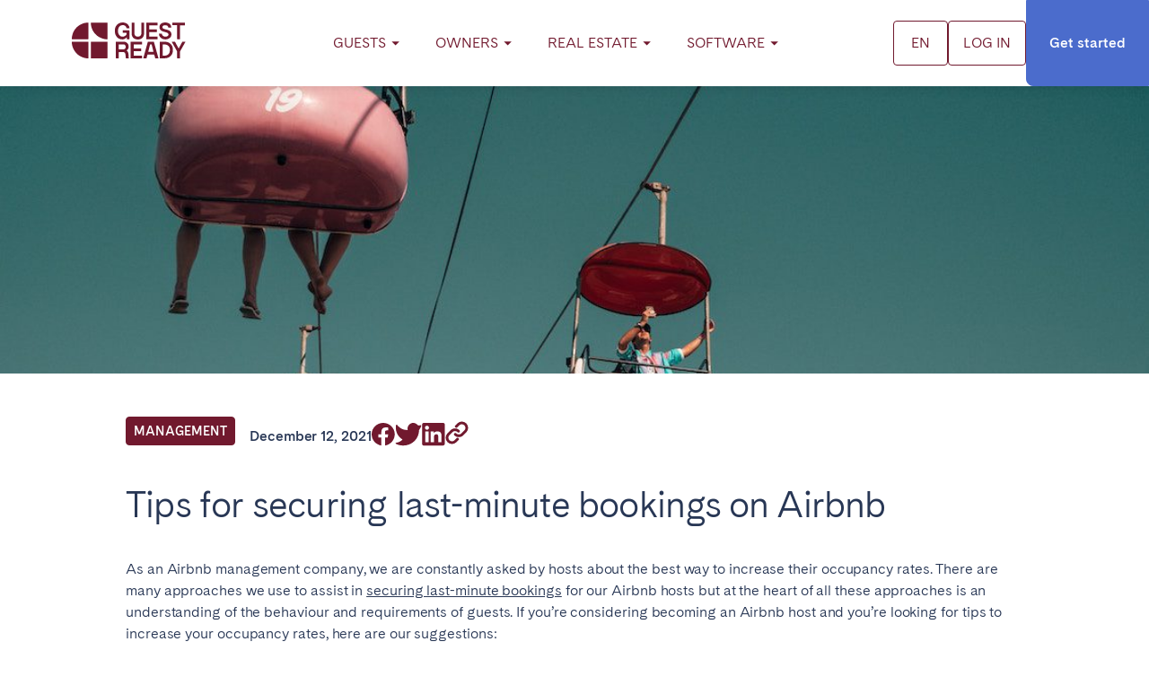

--- FILE ---
content_type: text/html; charset=UTF-8
request_url: https://guestready.bonestaging.com.au/blog/how-to-increase-occupancy-rates-with-last-minute-bookings/
body_size: 41055
content:
<!doctype html>
<html lang="en" prefix="og: https://ogp.me/ns#">
  <head>
	<meta charset="utf-8">
	<meta http-equiv="x-ua-compatible" content="ie=edge">
<script type="text/javascript">
/* <![CDATA[ */
 var gform;gform||(document.addEventListener("gform_main_scripts_loaded",function(){gform.scriptsLoaded=!0}),document.addEventListener("gform/theme/scripts_loaded",function(){gform.themeScriptsLoaded=!0}),window.addEventListener("DOMContentLoaded",function(){gform.domLoaded=!0}),gform={domLoaded:!1,scriptsLoaded:!1,themeScriptsLoaded:!1,isFormEditor:()=>"function"==typeof InitializeEditor,callIfLoaded:function(o){return!(!gform.domLoaded||!gform.scriptsLoaded||!gform.themeScriptsLoaded&&!gform.isFormEditor()||(gform.isFormEditor()&&console.warn("The use of gform.initializeOnLoaded() is deprecated in the form editor context and will be removed in Gravity Forms 3.1."),o(),0))},initializeOnLoaded:function(o){gform.callIfLoaded(o)||(document.addEventListener("gform_main_scripts_loaded",()=>{gform.scriptsLoaded=!0,gform.callIfLoaded(o)}),document.addEventListener("gform/theme/scripts_loaded",()=>{gform.themeScriptsLoaded=!0,gform.callIfLoaded(o)}),window.addEventListener("DOMContentLoaded",()=>{gform.domLoaded=!0,gform.callIfLoaded(o)}))},hooks:{action:{},filter:{}},addAction:function(o,r,e,t){gform.addHook("action",o,r,e,t)},addFilter:function(o,r,e,t){gform.addHook("filter",o,r,e,t)},doAction:function(o){gform.doHook("action",o,arguments)},applyFilters:function(o){return gform.doHook("filter",o,arguments)},removeAction:function(o,r){gform.removeHook("action",o,r)},removeFilter:function(o,r,e){gform.removeHook("filter",o,r,e)},addHook:function(o,r,e,t,n){null==gform.hooks[o][r]&&(gform.hooks[o][r]=[]);var d=gform.hooks[o][r];null==n&&(n=r+"_"+d.length),gform.hooks[o][r].push({tag:n,callable:e,priority:t=null==t?10:t})},doHook:function(r,o,e){var t;if(e=Array.prototype.slice.call(e,1),null!=gform.hooks[r][o]&&((o=gform.hooks[r][o]).sort(function(o,r){return o.priority-r.priority}),o.forEach(function(o){"function"!=typeof(t=o.callable)&&(t=window[t]),"action"==r?t.apply(null,e):e[0]=t.apply(null,e)})),"filter"==r)return e[0]},removeHook:function(o,r,t,n){var e;null!=gform.hooks[o][r]&&(e=(e=gform.hooks[o][r]).filter(function(o,r,e){return!!(null!=n&&n!=o.tag||null!=t&&t!=o.priority)}),gform.hooks[o][r]=e)}}); 
/* ]]> */
</script>

	<meta name="viewport" content="width=device-width, initial-scale=1, shrink-to-fit=no">
	<!-- Google Tag Manager -->
			<script>
				window.dataLayer = window.dataLayer || [];
				function gtag() {
					dataLayer.push(arguments);
				}
				gtag('consent', 'default', {
					ad_storage: 'denied',
					ad_user_data: 'denied',
					ad_personalization: 'denied',
					analytics_storage: 'denied',
					functionality_storage: 'denied',
					personalization_storage: 'denied',
					security_storage: 'granted',
					wait_for_update: 5000,
				});
				gtag('set', 'ads_data_redaction', true);
				gtag('set', 'url_passthrough', true);
			</script>

			<script>(function(w,d,s,l,i){w[l]=w[l]||[];w[l].push({'gtm.start':
			new Date().getTime(),event:'gtm.js'});var f=d.getElementsByTagName(s)[0],
			j=d.createElement(s),dl=l!='dataLayer'?'&l='+l:'';j.async=true;j.src=
			'https://www.googletagmanager.com/gtm.js?id='+i+dl;f.parentNode.insertBefore(j,f);
			})(window,document,'script','dataLayer','GTM-K2F479P');</script>
			<!-- End Google Tag Manager -->
		<style>img:is([sizes="auto" i], [sizes^="auto," i]) { contain-intrinsic-size: 3000px 1500px }</style>
	<script id="cookieyes" type="text/javascript" src="https://cdn-cookieyes.com/client_data/c7f42fc0f673fe46d95a5b00/script.js"></script>
<!-- Search Engine Optimization by Rank Math PRO - https://rankmath.com/ -->
<title>Tips for securing last-minute bookings on Airbnb</title>
<meta name="description" content="As an Airbnb management company, we are constantly asked by hosts about how to secure last-minute bookings. So here are our 10 tips."/>
<meta name="robots" content="nofollow, noindex"/>
<meta property="og:locale" content="en_US" />
<meta property="og:type" content="article" />
<meta property="og:title" content="Increasing your occupancy rate with last minute bookings | GuestReady" />
<meta property="og:description" content="As an Airbnb management company, we are constantly asked by hosts about the best way to increase their occupancy rates. So here are our 10 tips." />
<meta property="og:url" content="https://guestready.bonestaging.com.au/blog/how-to-increase-occupancy-rates-with-last-minute-bookings/" />
<meta property="og:site_name" content="GuestReady" />
<meta property="article:tag" content="occupancy rate" />
<meta property="article:section" content="Management" />
<meta property="og:updated_time" content="2024-11-03T23:30:20+00:00" />
<meta property="og:image" content="https://d1od3nh65mn5zb.cloudfront.net/app/uploads/2023/04/22015040/Increase-occupancy-rate-e1577436523654.jpg.jpg" />
<meta property="og:image:secure_url" content="https://d1od3nh65mn5zb.cloudfront.net/app/uploads/2023/04/22015040/Increase-occupancy-rate-e1577436523654.jpg.jpg" />
<meta property="og:image:width" content="1140" />
<meta property="og:image:height" content="741" />
<meta property="og:image:alt" content="people on a ride" />
<meta property="og:image:type" content="image/jpeg" />
<meta property="article:published_time" content="2021-12-12T08:00:40+00:00" />
<meta property="article:modified_time" content="2024-11-03T23:30:20+00:00" />
<meta name="twitter:card" content="summary_large_image" />
<meta name="twitter:title" content="Tips for securing last-minute bookings on Airbnb" />
<meta name="twitter:description" content="As an Airbnb management company, we are constantly asked by hosts about how to secure last-minute bookings. So here are our 10 tips." />
<meta name="twitter:image" content="https://d1od3nh65mn5zb.cloudfront.net/app/uploads/2023/04/22015040/Increase-occupancy-rate-e1577436523654.jpg.jpg" />
<meta name="twitter:label1" content="Written by" />
<meta name="twitter:data1" content="GuestReady" />
<meta name="twitter:label2" content="Time to read" />
<meta name="twitter:data2" content="Less than a minute" />
<script type="application/ld+json" class="rank-math-schema-pro">{"@context":"https://schema.org","@graph":[{"@type":"WebSite","name":"GuestReady","url":"https://guestready.bonestaging.com.au/","aggregateRating":{"@type":"AggregateRating","itemReviewed":{"@type":"Organization","name":"GuestReady","logo":"https://guestready.bonestaging.com.au/app/uploads/2023/05/GuestReady-Logo-RGB-Terracotta.png","url":"https://guestready.bonestaging.com.au/","sameAs":"https://en.wikipedia.org/wiki/GuestReady"},"ratingValue":"4,8","ratingCount":"8240","reviewCount":"8240","bestRating":"5","worstRating":"1"}},{"@type":"Organization","@id":"https://guestready.bonestaging.com.au/#organization","name":"GuestReady","url":"https://guestready.bonestaging.com.au"},{"@type":"WebSite","@id":"https://guestready.bonestaging.com.au/#website","url":"https://guestready.bonestaging.com.au","name":"GuestReady","publisher":{"@id":"https://guestready.bonestaging.com.au/#organization"},"inLanguage":"en"},{"@type":"ImageObject","@id":"https://d1od3nh65mn5zb.cloudfront.net/app/uploads/2023/04/22015040/Increase-occupancy-rate-e1577436523654.jpg.jpg","url":"https://d1od3nh65mn5zb.cloudfront.net/app/uploads/2023/04/22015040/Increase-occupancy-rate-e1577436523654.jpg.jpg","width":"1140","height":"741","caption":"people on a ride","inLanguage":"en"},{"@type":"BreadcrumbList","@id":"https://guestready.bonestaging.com.au/blog/how-to-increase-occupancy-rates-with-last-minute-bookings/#breadcrumb","itemListElement":[{"@type":"ListItem","position":"1","item":{"@id":"https://guestready.bonestaging.com.au","name":"Home"}},{"@type":"ListItem","position":"2","item":{"@id":"https://guestready.bonestaging.com.au/blog/category/management/","name":"Management"}},{"@type":"ListItem","position":"3","item":{"@id":"https://guestready.bonestaging.com.au/blog/how-to-increase-occupancy-rates-with-last-minute-bookings/","name":"Tips for securing last-minute bookings on Airbnb"}}]},{"@type":"WebPage","@id":"https://guestready.bonestaging.com.au/blog/how-to-increase-occupancy-rates-with-last-minute-bookings/#webpage","url":"https://guestready.bonestaging.com.au/blog/how-to-increase-occupancy-rates-with-last-minute-bookings/","name":"Tips for securing last-minute bookings on Airbnb","datePublished":"2021-12-12T08:00:40+00:00","dateModified":"2024-11-03T23:30:20+00:00","isPartOf":{"@id":"https://guestready.bonestaging.com.au/#website"},"primaryImageOfPage":{"@id":"https://d1od3nh65mn5zb.cloudfront.net/app/uploads/2023/04/22015040/Increase-occupancy-rate-e1577436523654.jpg.jpg"},"inLanguage":"en","breadcrumb":{"@id":"https://guestready.bonestaging.com.au/blog/how-to-increase-occupancy-rates-with-last-minute-bookings/#breadcrumb"}},{"@type":"Person","@id":"https://guestready.bonestaging.com.au/author/guestready-team/","name":"GuestReady","url":"https://guestready.bonestaging.com.au/author/guestready-team/","image":{"@type":"ImageObject","@id":"https://secure.gravatar.com/avatar/52e02243e847240175f00cf6ed55602b?s=96&amp;d=mm&amp;r=g","url":"https://secure.gravatar.com/avatar/52e02243e847240175f00cf6ed55602b?s=96&amp;d=mm&amp;r=g","caption":"GuestReady","inLanguage":"en"},"worksFor":{"@id":"https://guestready.bonestaging.com.au/#organization"}},{"@type":"BlogPosting","headline":"Tips for securing last-minute bookings on Airbnb","keywords":"last-minute","datePublished":"2021-12-12T08:00:40+00:00","dateModified":"2024-11-03T23:30:20+00:00","articleSection":"Management","author":{"@id":"https://guestready.bonestaging.com.au/author/guestready-team/","name":"GuestReady"},"publisher":{"@id":"https://guestready.bonestaging.com.au/#organization"},"description":"As an Airbnb management company, we are constantly asked by hosts about how to secure last-minute bookings. So here are our 10 tips.","name":"Tips for securing last-minute bookings on Airbnb","@id":"https://guestready.bonestaging.com.au/blog/how-to-increase-occupancy-rates-with-last-minute-bookings/#richSnippet","isPartOf":{"@id":"https://guestready.bonestaging.com.au/blog/how-to-increase-occupancy-rates-with-last-minute-bookings/#webpage"},"image":{"@id":"https://d1od3nh65mn5zb.cloudfront.net/app/uploads/2023/04/22015040/Increase-occupancy-rate-e1577436523654.jpg.jpg"},"inLanguage":"en","mainEntityOfPage":{"@id":"https://guestready.bonestaging.com.au/blog/how-to-increase-occupancy-rates-with-last-minute-bookings/#webpage"}}]}</script>
<!-- /Rank Math WordPress SEO plugin -->

<script type="text/javascript">
/* <![CDATA[ */
window._wpemojiSettings = {"baseUrl":"https:\/\/s.w.org\/images\/core\/emoji\/15.0.3\/72x72\/","ext":".png","svgUrl":"https:\/\/s.w.org\/images\/core\/emoji\/15.0.3\/svg\/","svgExt":".svg","source":{"concatemoji":"https:\/\/guestready.bonestaging.com.au\/wp\/wp-includes\/js\/wp-emoji-release.min.js"}};
/*! This file is auto-generated */
!function(i,n){var o,s,e;function c(e){try{var t={supportTests:e,timestamp:(new Date).valueOf()};sessionStorage.setItem(o,JSON.stringify(t))}catch(e){}}function p(e,t,n){e.clearRect(0,0,e.canvas.width,e.canvas.height),e.fillText(t,0,0);var t=new Uint32Array(e.getImageData(0,0,e.canvas.width,e.canvas.height).data),r=(e.clearRect(0,0,e.canvas.width,e.canvas.height),e.fillText(n,0,0),new Uint32Array(e.getImageData(0,0,e.canvas.width,e.canvas.height).data));return t.every(function(e,t){return e===r[t]})}function u(e,t,n){switch(t){case"flag":return n(e,"\ud83c\udff3\ufe0f\u200d\u26a7\ufe0f","\ud83c\udff3\ufe0f\u200b\u26a7\ufe0f")?!1:!n(e,"\ud83c\uddfa\ud83c\uddf3","\ud83c\uddfa\u200b\ud83c\uddf3")&&!n(e,"\ud83c\udff4\udb40\udc67\udb40\udc62\udb40\udc65\udb40\udc6e\udb40\udc67\udb40\udc7f","\ud83c\udff4\u200b\udb40\udc67\u200b\udb40\udc62\u200b\udb40\udc65\u200b\udb40\udc6e\u200b\udb40\udc67\u200b\udb40\udc7f");case"emoji":return!n(e,"\ud83d\udc26\u200d\u2b1b","\ud83d\udc26\u200b\u2b1b")}return!1}function f(e,t,n){var r="undefined"!=typeof WorkerGlobalScope&&self instanceof WorkerGlobalScope?new OffscreenCanvas(300,150):i.createElement("canvas"),a=r.getContext("2d",{willReadFrequently:!0}),o=(a.textBaseline="top",a.font="600 32px Arial",{});return e.forEach(function(e){o[e]=t(a,e,n)}),o}function t(e){var t=i.createElement("script");t.src=e,t.defer=!0,i.head.appendChild(t)}"undefined"!=typeof Promise&&(o="wpEmojiSettingsSupports",s=["flag","emoji"],n.supports={everything:!0,everythingExceptFlag:!0},e=new Promise(function(e){i.addEventListener("DOMContentLoaded",e,{once:!0})}),new Promise(function(t){var n=function(){try{var e=JSON.parse(sessionStorage.getItem(o));if("object"==typeof e&&"number"==typeof e.timestamp&&(new Date).valueOf()<e.timestamp+604800&&"object"==typeof e.supportTests)return e.supportTests}catch(e){}return null}();if(!n){if("undefined"!=typeof Worker&&"undefined"!=typeof OffscreenCanvas&&"undefined"!=typeof URL&&URL.createObjectURL&&"undefined"!=typeof Blob)try{var e="postMessage("+f.toString()+"("+[JSON.stringify(s),u.toString(),p.toString()].join(",")+"));",r=new Blob([e],{type:"text/javascript"}),a=new Worker(URL.createObjectURL(r),{name:"wpTestEmojiSupports"});return void(a.onmessage=function(e){c(n=e.data),a.terminate(),t(n)})}catch(e){}c(n=f(s,u,p))}t(n)}).then(function(e){for(var t in e)n.supports[t]=e[t],n.supports.everything=n.supports.everything&&n.supports[t],"flag"!==t&&(n.supports.everythingExceptFlag=n.supports.everythingExceptFlag&&n.supports[t]);n.supports.everythingExceptFlag=n.supports.everythingExceptFlag&&!n.supports.flag,n.DOMReady=!1,n.readyCallback=function(){n.DOMReady=!0}}).then(function(){return e}).then(function(){var e;n.supports.everything||(n.readyCallback(),(e=n.source||{}).concatemoji?t(e.concatemoji):e.wpemoji&&e.twemoji&&(t(e.twemoji),t(e.wpemoji)))}))}((window,document),window._wpemojiSettings);
/* ]]> */
</script>
<style id='wp-emoji-styles-inline-css' type='text/css'>

	img.wp-smiley, img.emoji {
		display: inline !important;
		border: none !important;
		box-shadow: none !important;
		height: 1em !important;
		width: 1em !important;
		margin: 0 0.07em !important;
		vertical-align: -0.1em !important;
		background: none !important;
		padding: 0 !important;
	}
</style>
<style id='rank-math-toc-block-style-inline-css' type='text/css'>
.wp-block-rank-math-toc-block nav ol{counter-reset:item}.wp-block-rank-math-toc-block nav ol li{display:block}.wp-block-rank-math-toc-block nav ol li:before{content:counters(item, ".") ". ";counter-increment:item}

</style>
<style id='rank-math-rich-snippet-style-inline-css' type='text/css'>
/*!
* Plugin:  Rank Math
* URL: https://rankmath.com/wordpress/plugin/seo-suite/
* Name:  rank-math-review-snippet.css
*/@-webkit-keyframes spin{0%{-webkit-transform:rotate(0deg)}100%{-webkit-transform:rotate(-360deg)}}@keyframes spin{0%{-webkit-transform:rotate(0deg)}100%{-webkit-transform:rotate(-360deg)}}@keyframes bounce{from{-webkit-transform:translateY(0px);transform:translateY(0px)}to{-webkit-transform:translateY(-5px);transform:translateY(-5px)}}@-webkit-keyframes bounce{from{-webkit-transform:translateY(0px);transform:translateY(0px)}to{-webkit-transform:translateY(-5px);transform:translateY(-5px)}}@-webkit-keyframes loading{0%{background-size:20% 50% ,20% 50% ,20% 50%}20%{background-size:20% 20% ,20% 50% ,20% 50%}40%{background-size:20% 100%,20% 20% ,20% 50%}60%{background-size:20% 50% ,20% 100%,20% 20%}80%{background-size:20% 50% ,20% 50% ,20% 100%}100%{background-size:20% 50% ,20% 50% ,20% 50%}}@keyframes loading{0%{background-size:20% 50% ,20% 50% ,20% 50%}20%{background-size:20% 20% ,20% 50% ,20% 50%}40%{background-size:20% 100%,20% 20% ,20% 50%}60%{background-size:20% 50% ,20% 100%,20% 20%}80%{background-size:20% 50% ,20% 50% ,20% 100%}100%{background-size:20% 50% ,20% 50% ,20% 50%}}:root{--rankmath-wp-adminbar-height: 0}#rank-math-rich-snippet-wrapper{overflow:hidden}#rank-math-rich-snippet-wrapper h5.rank-math-title{display:block;font-size:18px;line-height:1.4}#rank-math-rich-snippet-wrapper .rank-math-review-image{float:right;max-width:40%;margin-left:15px}#rank-math-rich-snippet-wrapper .rank-math-review-data{margin-bottom:15px}#rank-math-rich-snippet-wrapper .rank-math-total-wrapper{width:100%;padding:0 0 20px 0;float:left;clear:both;position:relative;-webkit-box-sizing:border-box;box-sizing:border-box}#rank-math-rich-snippet-wrapper .rank-math-total-wrapper .rank-math-total{border:0;display:block;margin:0;width:auto;float:left;text-align:left;padding:0;font-size:24px;line-height:1;font-weight:700;-webkit-box-sizing:border-box;box-sizing:border-box;overflow:hidden}#rank-math-rich-snippet-wrapper .rank-math-total-wrapper .rank-math-review-star{float:left;margin-left:15px;margin-top:5px;position:relative;z-index:99;line-height:1}#rank-math-rich-snippet-wrapper .rank-math-total-wrapper .rank-math-review-star .rank-math-review-result-wrapper{display:inline-block;white-space:nowrap;position:relative;color:#e7e7e7}#rank-math-rich-snippet-wrapper .rank-math-total-wrapper .rank-math-review-star .rank-math-review-result-wrapper .rank-math-review-result{position:absolute;top:0;left:0;overflow:hidden;white-space:nowrap;color:#ffbe01}#rank-math-rich-snippet-wrapper .rank-math-total-wrapper .rank-math-review-star .rank-math-review-result-wrapper i{font-size:18px;-webkit-text-stroke-width:1px;font-style:normal;padding:0 2px;line-height:inherit}#rank-math-rich-snippet-wrapper .rank-math-total-wrapper .rank-math-review-star .rank-math-review-result-wrapper i:before{content:"\2605"}body.rtl #rank-math-rich-snippet-wrapper .rank-math-review-image{float:left;margin-left:0;margin-right:15px}body.rtl #rank-math-rich-snippet-wrapper .rank-math-total-wrapper .rank-math-total{float:right}body.rtl #rank-math-rich-snippet-wrapper .rank-math-total-wrapper .rank-math-review-star{float:right;margin-left:0;margin-right:15px}body.rtl #rank-math-rich-snippet-wrapper .rank-math-total-wrapper .rank-math-review-star .rank-math-review-result{left:auto;right:0}@media screen and (max-width: 480px){#rank-math-rich-snippet-wrapper .rank-math-review-image{display:block;max-width:100%;width:100%;text-align:center;margin-right:0}#rank-math-rich-snippet-wrapper .rank-math-review-data{clear:both}}.clear{clear:both}

</style>
<style id='classic-theme-styles-inline-css' type='text/css'>
/*! This file is auto-generated */
.wp-block-button__link{color:#fff;background-color:#32373c;border-radius:9999px;box-shadow:none;text-decoration:none;padding:calc(.667em + 2px) calc(1.333em + 2px);font-size:1.125em}.wp-block-file__button{background:#32373c;color:#fff;text-decoration:none}
</style>
<link rel='stylesheet' id='sage/main.css-css' href='https://guestready.bonestaging.com.au/app/themes/guestready/dist/styles/main.css?ver=20260120135646' type='text/css' media='all' />
<script type="text/javascript" src="https://guestready.bonestaging.com.au/wp/wp-includes/js/jquery/jquery.min.js?ver=3.7.1" id="jquery-core-js"></script>
<script type="text/javascript" src="https://guestready.bonestaging.com.au/wp/wp-includes/js/jquery/jquery-migrate.min.js?ver=3.4.1" id="jquery-migrate-js"></script>

<link rel='shortlink' href='https://guestready.bonestaging.com.au/?p=2881' />
<link rel="alternate" title="oEmbed (JSON)" type="application/json+oembed" href="https://guestready.bonestaging.com.au/wp-json/oembed/1.0/embed?url=https%3A%2F%2Fguestready.bonestaging.com.au%2Fblog%2Fhow-to-increase-occupancy-rates-with-last-minute-bookings%2F" />
<link rel="alternate" title="oEmbed (XML)" type="text/xml+oembed" href="https://guestready.bonestaging.com.au/wp-json/oembed/1.0/embed?url=https%3A%2F%2Fguestready.bonestaging.com.au%2Fblog%2Fhow-to-increase-occupancy-rates-with-last-minute-bookings%2F&#038;format=xml" />
			<!-- DO NOT COPY THIS SNIPPET! Start of Page Analytics Tracking for HubSpot WordPress plugin v11.1.75-->
			<script class="hsq-set-content-id" data-content-id="blog-post">
				var _hsq = _hsq || [];
				_hsq.push(["setContentType", "blog-post"]);
			</script>
			<!-- DO NOT COPY THIS SNIPPET! End of Page Analytics Tracking for HubSpot WordPress plugin -->
				<script>
		function onloadCallback()
		{
			renderRecaptcha();
		}
	</script>
<link rel="icon" href="https://d1od3nh65mn5zb.cloudfront.net/app/uploads/2023/04/22015800/cropped-gr-favicon-32x32.png" sizes="32x32" />
<link rel="icon" href="https://d1od3nh65mn5zb.cloudfront.net/app/uploads/2023/04/22015800/cropped-gr-favicon-192x192.png" sizes="192x192" />
<link rel="apple-touch-icon" href="https://d1od3nh65mn5zb.cloudfront.net/app/uploads/2023/04/22015800/cropped-gr-favicon-180x180.png" />
<meta name="msapplication-TileImage" content="https://d1od3nh65mn5zb.cloudfront.net/app/uploads/2023/04/22015800/cropped-gr-favicon-270x270.png" />
	<!-- Global site tag (gtag.js) - Google Analytics -->
                    <script async src="https://www.googletagmanager.com/gtag/js?id=G-7BVB6X304X"></script>
                    <script>
											window.dataLayer = window.dataLayer || [];
											function gtag(){dataLayer.push(arguments);}
											gtag('js', new Date());

											gtag('config', 'G-7BVB6X304X');
                    </script>
            
	<!-- Facebook Pixel Code -->
				<script>
				!function(f,b,e,v,n,t,s)
				{if(f.fbq)return;n=f.fbq=function(){n.callMethod?
				n.callMethod.apply(n,arguments):n.queue.push(arguments)};
				if(!f._fbq)f._fbq=n;n.push=n;n.loaded=!0;n.version='2.0';
				n.queue=[];t=b.createElement(e);t.async=!0;
				t.src=v;s=b.getElementsByTagName(e)[0];
				s.parentNode.insertBefore(t,s)}(window, document,'script',
				'https://connect.facebook.net/en_US/fbevents.js');
				fbq('init', '502440433293473');
				fbq('track', 'PageView');
				</script>
</head>
  <body class="post-template-default single single-post postid-2881 single-format-standard how-to-increase-occupancy-rates-with-last-minute-bookings app-data index-data singular-data single-data single-post-data single-post-how-to-increase-occupancy-rates-with-last-minute-bookings-data">
	<!-- Google Tag Manager (noscript) -->
			<noscript><iframe src="https://www.googletagmanager.com/ns.html?id=GTM-K2F479P"
			height="0" width="0" style="display:none;visibility:hidden"></iframe></noscript>
			<!-- End Google Tag Manager (noscript) -->
	<noscript><img height="1" width="1" style="display:none"
			src="https://www.facebook.com/tr?id=502440433293473&ev=PageView&noscript=1"
			/></noscript>
			<!-- End Facebook Pixel Code -->
	<svg xmlns="http://www.w3.org/2000/svg" class="svg-symbols"
	style="position:absolute;opacity:0;pointer-events:none;transform:translateX(-1000vw)">
	<defs>
		<symbol id="logo" width="154" height="48" viewBox="0 0 154 48" fill="none">
			<path fill="currentColor" d="M47.3,0.2H26c-0.3,0-0.5,0.2-0.5,0.4c0,1.9,0.4,9.3,6.5,15.4c6.1,6.1,13.5,6.5,15.4,6.5c0.3,0,0.4-0.2,0.4-0.5V0.7
					C47.8,0.4,47.6,0.2,47.3,0.2L47.3,0.2z" />
			<path fill="currentColor" d="M21.8,0.2c-1.9,0-9.3,0.4-15.4,6.5C0.4,12.7,0,20.1,0,22c0,0.3,0.2,0.4,0.5,0.4h21.3c0.3,0,0.5-0.2,0.5-0.5V0.6
					C22.3,0.4,22.1,0.2,21.8,0.2L21.8,0.2z" />
			<path fill="currentColor" d="M21.8,25.7H0.5c-0.3,0-0.5,0.2-0.5,0.4c0,1.9,0.4,9.3,6.5,15.4C12.5,47.6,20,48,21.8,48c0.3,0,0.4-0.2,0.4-0.5V26.2
					C22.3,25.9,22.1,25.7,21.8,25.7L21.8,25.7z" />
			<path fill="currentColor" d="M47.3,25.7H26c-0.3,0-0.5,0.2-0.5,0.5v21.3c0,0.3,0.2,0.5,0.5,0.5h21.3c0.3,0,0.5-0.2,0.5-0.5V26.2
					C47.8,25.9,47.6,25.7,47.3,25.7z" />
			<path fill="currentColor" d="M96.9,14.4v-14c0-0.1-0.1-0.2-0.2-0.2h-3.3c-0.1,0-0.2,0.1-0.2,0.2v14c0,1.5-0.4,2.6-1.3,3.4C91,18.6,89.9,19,88.5,19
					c-0.9,0-1.7-0.2-2.4-0.5c-0.7-0.3-1.2-0.9-1.6-1.5c-0.4-0.7-0.6-1.5-0.6-2.5v-14c0-0.1-0.1-0.2-0.2-0.2h-3.3
					c-0.1,0-0.2,0.1-0.2,0.2v14c0,1.8,0.3,3.3,1,4.5c0.7,1.2,1.7,2.2,2.9,2.8c1.3,0.6,2.7,1,4.4,1c1.7,0,3.1-0.3,4.4-1
					c1.3-0.6,2.2-1.6,2.9-2.8C96.5,17.7,96.9,16.2,96.9,14.4L96.9,14.4z" />
			<path fill="currentColor"
				d="M114.8,18.8H104c-0.1,0-0.2-0.1-0.2-0.2v-5.5c0-0.1,0.1-0.2,0.2-0.2h9.7c0.1,0,0.2-0.1,0.2-0.2V9.5c0-0.1-0.1-0.2-0.2-0.2
					H104c-0.1,0-0.2-0.1-0.2-0.2V4.1c0-0.1,0.1-0.2,0.2-0.2h10.8c0.1,0,0.2-0.1,0.2-0.2V0.4c0-0.1-0.1-0.2-0.2-0.2H100
					c-0.1,0-0.2,0.1-0.2,0.2v21.8c0,0.1,0.1,0.2,0.2,0.2h14.8c0.1,0,0.2-0.1,0.2-0.2v-3.1C115,18.9,114.9,18.8,114.8,18.8L114.8,18.8z" />
			<path fill="currentColor" d="M141.4,22.4h3.5c0.1,0,0.2-0.1,0.2-0.2V4.1c0-0.1,0.1-0.2,0.2-0.2h6c0.1,0,0.2-0.1,0.2-0.2V0.4c0-0.1-0.1-0.2-0.2-0.2
					h-16.4c-0.1,0-0.2,0.1-0.2,0.2v3.1c0,0.1,0.1,0.2,0.2,0.2h6c0.1,0,0.2,0.1,0.2,0.2v18.1C141.1,22.3,141.2,22.4,141.4,22.4
					L141.4,22.4z" />
			<path fill="currentColor"
				d="M64.8,4.5c1-0.6,2.1-0.9,3.4-0.9c0.9,0,1.8,0.1,2.5,0.5c0.8,0.3,1.4,0.8,1.8,1.5c0.4,0.6,0.7,1.2,0.9,2
					c0,0.1,0.1,0.2,0.2,0.2h3.5c0.1,0,0.3-0.1,0.2-0.3c-0.1-1.4-0.6-2.7-1.4-3.8c-0.8-1.2-1.9-2.1-3.2-2.7c-1.3-0.7-2.9-1-4.6-1
					c-1.9,0-3.6,0.4-5.2,1.3c-1.6,0.9-2.8,2.1-3.8,3.8c-1,1.7-1.4,3.8-1.4,6.2c0,2.4,0.5,4.5,1.4,6.2c0.9,1.7,2,2.9,3.4,3.8
					c1.5,0.9,3.2,1.4,5.1,1.4c1.4,0,3.2-0.5,4.2-1.3c0.8-0.6,1.3-1,1.7-1.6c0.1-0.1,0.3-0.1,0.3,0.1v2.3c0,0.1,0.1,0.2,0.2,0.2h3
					c0.1,0,0.2-0.1,0.2-0.2v-11c0-0.4-0.3-0.7-0.7-0.7l-8.1,0c-0.1,0-0.2,0.1-0.2,0.2v2.9c0,0.1,0.1,0.2,0.2,0.2h4
					c0.3,0,0.6,0.1,0.8,0.3c0.2,0.2,0.3,0.5,0.3,0.8c0,0.8-0.3,1.3-0.8,2c-0.5,0.7-1.2,1-2.1,1.4C70,18.8,69.1,19,68.2,19
					c-1.2,0-2.3-0.3-3.3-0.9c-1-0.6-1.6-1.5-2.2-2.7c-0.6-1.2-0.9-2.4-0.9-4c0-1.6,0.3-3,0.9-4.1C63.2,6,63.8,5.1,64.8,4.5L64.8,4.5z" />
			<path fill="currentColor" d="M129.5,6.9c-0.1,0-0.2-0.1-0.2-0.2c-0.1-1.9-1.5-3-4.2-3c-2.7,0-3.7,1.4-3.7,2.6s0.7,2.2,3.6,2.8c5.8,1.2,8.5,2.7,8.5,7
					c0,4.8-5.1,6.6-8.1,6.6c-4.2,0-8.5-2.7-8.6-7.5c0-0.1,0.1-0.3,0.2-0.3h3.5c0.1,0,0.2,0.1,0.2,0.2c0.1,2,1.9,3.9,4.7,3.9
					c2.8,0,4.2-1.4,4.2-2.9c0-1.5-1.1-2.4-4.3-3.2c-3.3-0.8-7.8-1.8-7.8-6.7c0-5,4.9-6.2,7.7-6.2c3.4,0,7.9,1.6,8.1,6.6
					c0,0.1-0.1,0.3-0.2,0.3L129.5,6.9L129.5,6.9z" />
			<path fill="currentColor" d="M74,38c-0.1-0.1-0.3-0.3-0.4-0.4c-0.1-0.1-0.1-0.3,0-0.4c0.6-0.4,1.1-0.8,1.5-1.3c0.7-0.9,1.1-2,1.1-3.3s-0.3-2.5-0.8-3.6
					c-0.6-1-1.4-1.9-2.4-2.4c-1.1-0.6-2.3-0.9-3.8-0.9h-9.9c-0.1,0-0.2,0.1-0.2,0.2v21.8c0,0.1,0.1,0.2,0.2,0.2h3.5
					c0.1,0,0.2-0.1,0.2-0.2v-7.9c0-0.1,0.1-0.2,0.2-0.2H69c0.8,0,1.4,0.3,2,0.8c0.5,0.5,0.8,1.2,0.9,2.1l0.5,5.3c0,0.1,0.1,0.2,0.2,0.2
					h3.5c0.1,0,0.3-0.1,0.2-0.3L75.9,42C75.7,40.4,75.1,39,74,38L74,38z M71.9,34.3c-0.2,0.5-0.6,0.9-1.1,1.2c-0.5,0.3-1.1,0.5-1.9,0.5
					h-5.7c-0.1,0-0.2-0.1-0.2-0.2v-6.3c0-0.1,0.1-0.2,0.2-0.2h5.7c1.1,0,1.9,0.3,2.5,0.9c0.6,0.6,0.8,1.4,0.8,2.4
					C72.3,33.2,72.2,33.8,71.9,34.3L71.9,34.3z" />
			<path fill="currentColor"
				d="M130.1,27c-1.6-0.8-3.4-1.3-5.4-1.3h-6.6c-0.1,0-0.2,0.1-0.2,0.2v21.8c0,0.1,0.1,0.2,0.2,0.2h6.6c2,0,3.8-0.4,5.4-1.3
					c1.6-0.8,2.9-2.1,3.9-3.8c1-1.7,1.5-3.7,1.5-6.1c0-2.4-0.5-4.4-1.5-6.1C133,29.1,131.7,27.8,130.1,27L130.1,27z M130.5,41.2
					c-0.6,1.1-1.5,1.9-2.6,2.4v0c-1.1,0.5-2.2,0.8-3.5,0.8h-2.3c-0.1,0-0.2-0.1-0.2-0.2V29.6c0-0.1,0.1-0.2,0.2-0.2h2.3
					c1.3,0,2.5,0.3,3.5,0.8c1.1,0.5,1.9,1.3,2.6,2.4c0.7,1.1,1,2.6,1,4.3C131.4,38.6,131.1,40.1,130.5,41.2L130.5,41.2z" />
			<path fill="currentColor" d="M148.1,25.9l-4.7,8.6c-0.1,0.2-0.3,0.2-0.4,0l-4.7-8.6c0-0.1-0.1-0.1-0.2-0.1h-3.8c-0.2,0-0.3,0.2-0.2,0.4l7.1,12.6h0v9
					c0,0.1,0.1,0.2,0.2,0.2h3.5c0.1,0,0.2-0.1,0.2-0.2v-9c0,0,0-0.1,0-0.1l7.1-12.6c0.1-0.2,0-0.4-0.2-0.4h-3.8
					C148.2,25.7,148.1,25.8,148.1,25.9L148.1,25.9z" />
			<path fill="currentColor" d="M109.8,25.7h-7.7c-0.1,0-0.2,0.1-0.2,0.2l-6.1,21.8c0,0.2,0.1,0.3,0.2,0.3h3.9c0.1,0,0.2-0.1,0.2-0.2l1.3-4.8
					c0-0.1,0.1-0.2,0.2-0.2h8.7c0.1,0,0.2,0.1,0.2,0.2l1.3,4.8c0,0.1,0.1,0.2,0.2,0.2h3.9c0.2,0,0.3-0.2,0.2-0.3l-6.1-21.8
					C110,25.8,110,25.7,109.8,25.7L109.8,25.7z M106,39.2h-3.3c-0.2,0-0.3-0.1-0.2-0.3l2.4-9.4c0-0.1,0.1-0.2,0.2-0.2h1.7
					c0.1,0,0.2,0.1,0.2,0.2l2.4,9.4c0,0.2-0.1,0.3-0.2,0.3H106L106,39.2z" />
			<path fill="currentColor"
				d="M93.9,44.4H83.1c-0.1,0-0.2-0.1-0.2-0.2v-5.5c0-0.1,0.1-0.2,0.2-0.2h9.7c0.1,0,0.2-0.1,0.2-0.2V35c0-0.1-0.1-0.2-0.2-0.2
					h-9.7c-0.1,0-0.2-0.1-0.2-0.2v-4.9c0-0.1,0.1-0.2,0.2-0.2h10.8c0.1,0,0.2-0.1,0.2-0.2V26c0-0.1-0.1-0.2-0.2-0.2H79.1
					c-0.1,0-0.2,0.1-0.2,0.2v21.8c0,0.1,0.1,0.2,0.2,0.2h14.8c0.1,0,0.2-0.1,0.2-0.2v-3.1C94.1,44.5,94,44.4,93.9,44.4L93.9,44.4z" />
		</symbol>
		<clipPath id="clip-fan-se" clipPathUnits="objectBoundingBox">
			<path d="M0,1 V0 H1 C1,0.595,0.508,1,0,1" />
		</clipPath>
		<clipPath id="clip-fan-sw" clipPathUnits="objectBoundingBox">
			<path d="M1,1 V0 H0 C0,0.595,0.492,1,1,1" />
		</clipPath>
		<clipPath id="clip-fan-ne" clipPathUnits="objectBoundingBox">
			<path d="M0,0 V1 H1 C1,0.405,0.508,0,0,0" />
		</clipPath>
		<clipPath id="clip-fan-nw" clipPathUnits="objectBoundingBox">
			<path d="M1,0 V1 H0 C0,0.405,0.492,0,1,0" />
		</clipPath>
		<symbol id="close-cross-in-circle" width="32" height="32" viewBox="0 0 32 32" fill="none">
			<path fill="currentColor" fill-rule="evenodd" clip-rule="evenodd"
				d="M16 30C23.732 30 30 23.732 30 16C30 8.26801 23.732 2 16 2C8.26801 2 2 8.26801 2 16C2 23.732 8.26801 30 16 30ZM16 32C24.8366 32 32 24.8366 32 16C32 7.16344 24.8366 0 16 0C7.16344 0 0 7.16344 0 16C0 24.8366 7.16344 32 16 32Z" />
			<path fill="currentColor" fill-rule="evenodd" clip-rule="evenodd"
				d="M8.86274 8.86026C9.25327 8.46974 9.88644 8.46976 10.277 8.8603L23.1387 21.7228C23.5292 22.1133 23.5292 22.7465 23.1387 23.137C22.7482 23.5275 22.115 23.5275 21.7245 23.137L8.8627 10.2745C8.47218 9.88393 8.4722 9.25077 8.86274 8.86026Z" />
			<path fill="currentColor" fill-rule="evenodd" clip-rule="evenodd"
				d="M23.1378 8.86026C22.7472 8.46974 22.1141 8.46976 21.7235 8.8603L8.86175 21.7228C8.47124 22.1133 8.47126 22.7465 8.86179 23.137C9.25233 23.5275 9.88549 23.5275 10.276 23.137L23.1378 10.2745C23.5283 9.88393 23.5283 9.25077 23.1378 8.86026Z" />
		</symbol>
		<symbol id="icon--tick" width="24" height="24" viewBox="0 0 24 24" fill="none">
			<path fill="currentColor" fill-rule="evenodd" clip-rule="evenodd"
				d="M20.9571 6.04289C21.3476 6.43342 21.3476 7.06658 20.9571 7.45711L10.4571 17.9571C10.0666 18.3476 9.43342 18.3476 9.04289 17.9571L3.79289 12.7071C3.40237 12.3166 3.40237 11.6834 3.79289 11.2929C4.18342 10.9024 4.81658 10.9024 5.20711 11.2929L9.75 15.8358L19.5429 6.04289C19.9334 5.65237 20.5666 5.65237 20.9571 6.04289Z" />
		</symbol>
		<symbol id="icon--arrow-right" width="24" height="24" viewBox="0 0 24 24" fill="none">
			<path d="M3.75 12H20.25" stroke="currentColor" stroke-width="1.5" stroke-linecap="round"
				stroke-linejoin="round" />
			<path d="M13.5 5.25L20.25 12L13.5 18.75" stroke="currentColor" stroke-width="1.5" stroke-linecap="round"
				stroke-linejoin="round" />
		</symbol>
		<symbol id="icon--arrow-left" width="24" height="24" viewBox="0 0 24 24" fill="none">
			<path d="M20.25 12H3.75" stroke="currentColor" stroke-width="1.5" stroke-linecap="round"
				stroke-linejoin="round" />
			<path d="M10.5 5.25L3.75 12L10.5 18.75" stroke="currentColor" stroke-width="1.5" stroke-linecap="round"
				stroke-linejoin="round" />
		</symbol>
		<symbol id="icon--arrow-down" width="24" height="24" viewBox="0 0 24 24" fill="none">
			<path d="M12 3.75V20.25" stroke="currentColor" stroke-width="1.5" stroke-linecap="round"
				stroke-linejoin="round" />
			<path d="M5.25 13.5L12 20.25L18.75 13.5" stroke="currentColor" stroke-width="1.5" stroke-linecap="round"
				stroke-linejoin="round" />
		</symbol>
		<symbol id="icon--arrow-up" width="24" height="24" viewBox="0 0 24 24" fill="none">
			<path d="M12 20.25V3.75" stroke="currentColor" stroke-width="1.5" stroke-linecap="round"
				stroke-linejoin="round" />
			<path d="M5.25 10.5L12 3.75L18.75 10.5" stroke="currentColor" stroke-width="1.5" stroke-linecap="round"
				stroke-linejoin="round" />
		</symbol>
		<symbol id="icon--caret-left" viewBox="0 0 24 24" fill="none">
			<path d="M15 19.5L7.5 12L15 4.5" stroke="currentColor" stroke-width="1.5" stroke-linecap="round"
				stroke-linejoin="round" />
		</symbol>
		<symbol id="icon--caret-right" viewBox="0 0 24 24" fill="none">
			<path d="M9 4.5L16.5 12L9 19.5" stroke="currentColor" stroke-width="1.5" stroke-linecap="round"
				stroke-linejoin="round" />
		</symbol>
		<symbol id="icon--caret-down" width="24" height="24" viewBox="0 0 24 24" fill="none">
			<path d="M19.5 9L12 16.5L4.5 9" stroke="currentColor" stroke-width="1.5" stroke-linecap="round"
				stroke-linejoin="round" />
		</symbol>
		<symbol id="icon--caret-up" width="24" height="24" viewBox="0 0 24 24" fill="none">
			<path d="M4.5 15L12 7.5L19.5 15" stroke="currentColor" stroke-width="1.5" stroke-linecap="round"
				stroke-linejoin="round" />
		</symbol>
		<symbol id="icon--close-x" width="24" height="24" viewBox="0 0 24 24" fill="none">
			<path
				d="M19 6.41L17.59 5L12 10.59L6.41 5L5 6.41L10.59 12L5 17.59L6.41 19L12 13.41L17.59 19L19 17.59L13.41 12L19 6.41Z"
				fill="currentColor" />
		</symbol>
		<symbol id="icon--favorite" width="24" height="24" viewBox="0 0 24 24" fill="none">
			<path
				d="M12 20.9999L10.55 19.6999C8.86667 18.1832 7.475 16.8749 6.375 15.7749C5.275 14.6749 4.4 13.6872 3.75 12.8119C3.1 11.9372 2.646 11.1332 2.388 10.3999C2.12933 9.66657 2 8.91657 2 8.1499C2 6.58324 2.525 5.2749 3.575 4.2249C4.625 3.1749 5.93333 2.6499 7.5 2.6499C8.36667 2.6499 9.19167 2.83324 9.975 3.1999C10.7583 3.56657 11.4333 4.08324 12 4.7499C12.5667 4.08324 13.2417 3.56657 14.025 3.1999C14.8083 2.83324 15.6333 2.6499 16.5 2.6499C18.0667 2.6499 19.375 3.1749 20.425 4.2249C21.475 5.2749 22 6.58324 22 8.1499C22 8.91657 21.871 9.66657 21.613 10.3999C21.3543 11.1332 20.9 11.9372 20.25 12.8119C19.6 13.6872 18.725 14.6749 17.625 15.7749C16.525 16.8749 15.1333 18.1832 13.45 19.6999L12 20.9999ZM12 18.2999C13.6 16.8666 14.9167 15.6372 15.95 14.6119C16.9833 13.5872 17.8 12.6959 18.4 11.9379C19 11.1792 19.4167 10.5039 19.65 9.9119C19.8833 9.32057 20 8.73324 20 8.1499C20 7.1499 19.6667 6.31657 19 5.6499C18.3333 4.98324 17.5 4.6499 16.5 4.6499C15.7167 4.6499 14.9917 4.87057 14.325 5.3119C13.6583 5.7539 13.2 6.31657 12.95 6.9999H11.05C10.8 6.31657 10.3417 5.7539 9.675 5.3119C9.00833 4.87057 8.28333 4.6499 7.5 4.6499C6.5 4.6499 5.66667 4.98324 5 5.6499C4.33333 6.31657 4 7.1499 4 8.1499C4 8.73324 4.11667 9.32057 4.35 9.9119C4.58333 10.5039 5 11.1792 5.6 11.9379C6.2 12.6959 7.01667 13.5872 8.05 14.6119C9.08333 15.6372 10.4 16.8666 12 18.2999Z"
				fill="currentColor" />
		</symbol>
		<symbol id="icon--home" width="24" height="24" viewBox="0 0 24 24" fill="none">
			<path fill="currentColor"
				d="M4,22v-9.4L2.2,14L1,12.4l3-2.3V7h2v1.6L12,4l11,8.4L21.8,14L20,12.6V22H4z M6,20h5v-4h2v4h5v-8.9l-6-4.6,l-6,4.6V20z M4,6c0-0.8,0.3-1.5,0.9-2.1S6.2,3,7,3c0.3,0,0.5-0.1,0.7-0.3C7.9,2.5,8,2.3,8,2h2c0,0.8-0.3,1.5-0.9,2.1S7.8,5,7,5,C6.7,5,6.5,5.1,6.3,5.3C6.1,5.5,6,5.7,6,6H4z" />
		</symbol>
		<symbol id="icon--evening" width="24" height="24" viewBox="0 0 24 24" fill="none">
			<path
				d="M13.1 23H10.5L11 22.688C11.3333 22.4793 11.696 22.246 12.088 21.988C12.4793 21.7293 12.8417 21.496 13.175 21.288L13.675 20.975C15.025 20.875 16.271 20.4667 17.413 19.75C18.5543 19.0333 19.4583 18.075 20.125 16.875C18.6917 16.7417 17.3333 16.3793 16.05 15.788C14.7667 15.196 13.6167 14.3917 12.6 13.375C11.5833 12.3583 10.775 11.2083 10.175 9.925C9.575 8.64167 9.21667 7.28333 9.1 5.85C7.81667 6.56667 6.81267 7.554 6.088 8.812C5.36267 10.0707 5 11.4333 5 12.9V13.2L4.7 13.337C4.5 13.429 4.27933 13.525 4.038 13.625C3.796 13.725 3.575 13.8207 3.375 13.912L3.075 14.05C3.04167 13.8667 3.021 13.675 3.013 13.475C3.00433 13.275 3 13.0833 3 12.9C3 10.4667 3.775 8.32067 5.325 6.462C6.875 4.604 8.85 3.45 11.25 3C10.95 4.65 11.0417 6.26233 11.525 7.837C12.0083 9.41233 12.8417 10.7917 14.025 11.975C15.2083 13.1583 16.5877 13.9917 18.163 14.475C19.7377 14.9583 21.35 15.05 23 14.75C22.5667 17.15 21.4167 19.125 19.55 20.675C17.6833 22.225 15.5333 23 13.1 23ZM6 21H10.5C10.9167 21 11.2707 20.854 11.562 20.562C11.854 20.2707 12 19.9167 12 19.5C12 19.0833 11.8583 18.7293 11.575 18.438C11.2917 18.146 10.95 18 10.55 18H9.25L8.75 16.8C8.51667 16.25 8.15 15.8127 7.65 15.488C7.15 15.1627 6.6 15 6 15C5.16667 15 4.45833 15.2877 3.875 15.863C3.29167 16.4377 3 17.15 3 18C3 18.8333 3.29167 19.5417 3.875 20.125C4.45833 20.7083 5.16667 21 6 21ZM6 23C4.61667 23 3.43767 22.5127 2.463 21.538C1.48767 20.5627 1 19.3833 1 18C1 16.6167 1.48767 15.4373 2.463 14.462C3.43767 13.4873 4.61667 13 6 13C7 13 7.91267 13.2707 8.738 13.812C9.56267 14.354 10.175 15.0833 10.575 16C11.525 16.0333 12.3333 16.3873 13 17.062C13.6667 17.7373 14 18.55 14 19.5C14 20.4667 13.6583 21.2917 12.975 21.975C12.2917 22.6583 11.4667 23 10.5 23H6Z"
				fill="currentColor" />
		</symbol>
		<symbol id="icon--bed" width="24" height="24" viewBox="0 0 24 24" fill="none">
			<path fill="currentColor"
				d="M2 19V13C2 12.55 2.09167 12.1417 2.275 11.775C2.45833 11.4083 2.7 11.0833 3 10.8V8C3 7.16667 3.29167 6.45833 3.875 5.875C4.45833 5.29167 5.16667 5 6 5H10C10.3833 5 10.7417 5.071 11.075 5.213C11.4083 5.35433 11.7167 5.55 12 5.8C12.2833 5.55 12.5917 5.35433 12.925 5.213C13.2583 5.071 13.6167 5 14 5H18C18.8333 5 19.5417 5.29167 20.125 5.875C20.7083 6.45833 21 7.16667 21 8V10.8C21.3 11.0833 21.5417 11.4083 21.725 11.775C21.9083 12.1417 22 12.55 22 13V19H20V17H4V19H2ZM13 10H19V8C19 7.71667 18.904 7.479 18.712 7.287C18.5207 7.09567 18.2833 7 18 7H14C13.7167 7 13.4793 7.09567 13.288 7.287C13.096 7.479 13 7.71667 13 8V10ZM5 10H11V8C11 7.71667 10.9043 7.479 10.713 7.287C10.521 7.09567 10.2833 7 10 7H6C5.71667 7 5.479 7.09567 5.287 7.287C5.09567 7.479 5 7.71667 5 8V10ZM4 15H20V13C20 12.7167 19.904 12.479 19.712 12.287C19.5207 12.0957 19.2833 12 19 12H5C4.71667 12 4.479 12.0957 4.287 12.287C4.09567 12.479 4 12.7167 4 13V15Z" />
		</symbol>
		<symbol id="icon--search" width="24" height="24" viewBox="0 0 24 24" fill="none">
			<path
				d="M19.6 21L13.3 14.7C12.8 15.1 12.225 15.4167 11.575 15.65C10.925 15.8833 10.2333 16 9.5 16C7.68333 16 6.146 15.371 4.888 14.113C3.62933 12.8543 3 11.3167 3 9.5C3 7.68333 3.62933 6.14567 4.888 4.887C6.146 3.629 7.68333 3 9.5 3C11.3167 3 12.8543 3.629 14.113 4.887C15.371 6.14567 16 7.68333 16 9.5C16 10.2333 15.8833 10.925 15.65 11.575C15.4167 12.225 15.1 12.8 14.7 13.3L21 19.6L19.6 21ZM9.5 14C10.75 14 11.8127 13.5627 12.688 12.688C13.5627 11.8127 14 10.75 14 9.5C14 8.25 13.5627 7.18733 12.688 6.312C11.8127 5.43733 10.75 5 9.5 5C8.25 5 7.18733 5.43733 6.312 6.312C5.43733 7.18733 5 8.25 5 9.5C5 10.75 5.43733 11.8127 6.312 12.688C7.18733 13.5627 8.25 14 9.5 14Z"
				fill="currentColor" />
		</symbol>
		<symbol id="icon--location" width="24" height="24" viewBox="0 0 24 24" fill="none">
			<path
				d="M12 12C12.55 12 13.021 11.804 13.413 11.412C13.8043 11.0207 14 10.55 14 10C14 9.45 13.8043 8.979 13.413 8.587C13.021 8.19567 12.55 8 12 8C11.45 8 10.9793 8.19567 10.588 8.587C10.196 8.979 10 9.45 10 10C10 10.55 10.196 11.0207 10.588 11.412C10.9793 11.804 11.45 12 12 12ZM12 19.35C14.0333 17.4833 15.5417 15.7873 16.525 14.262C17.5083 12.7373 18 11.3833 18 10.2C18 8.38333 17.4207 6.89567 16.262 5.737C15.104 4.579 13.6833 4 12 4C10.3167 4 8.89567 4.579 7.737 5.737C6.579 6.89567 6 8.38333 6 10.2C6 11.3833 6.49167 12.7373 7.475 14.262C8.45833 15.7873 9.96667 17.4833 12 19.35ZM12 22C9.31667 19.7167 7.31267 17.5957 5.988 15.637C4.66267 13.679 4 11.8667 4 10.2C4 7.7 4.80433 5.70833 6.413 4.225C8.021 2.74167 9.88333 2 12 2C14.1167 2 15.979 2.74167 17.587 4.225C19.1957 5.70833 20 7.7 20 10.2C20 11.8667 19.3377 13.679 18.013 15.637C16.6877 17.5957 14.6833 19.7167 12 22Z"
				fill="currentColor" />
		</symbol>
		<symbol id="icon--location-filled" width="24" height="25" viewBox="0 0 24 25" fill="none">
			<path fill="currentColor"
				d="M12 1.92969C9.81273 1.93217 7.71575 2.80216 6.16911 4.3488C4.62247 5.89543 3.75248 7.99241 3.75 10.1797C3.75 17.2391 11.25 22.5734 11.5688 22.7984C11.6965 22.8835 11.8465 22.9289 12 22.9289C12.1535 22.9289 12.3035 22.8835 12.4313 22.7984C12.75 22.5734 20.25 17.2391 20.25 10.1797C20.2475 7.99241 19.3775 5.89543 17.8309 4.3488C16.2843 2.80216 14.1873 1.93217 12 1.92969ZM12 7.17969C12.5933 7.17969 13.1734 7.35563 13.6667 7.68528C14.1601 8.01492 14.5446 8.48346 14.7716 9.03164C14.9987 9.57981 15.0581 10.183 14.9424 10.765C14.8266 11.3469 14.5409 11.8814 14.1213 12.301C13.7018 12.7206 13.1672 13.0063 12.5853 13.122C12.0033 13.2378 11.4001 13.1784 10.8519 12.9513C10.3038 12.7243 9.83524 12.3397 9.50559 11.8464C9.17595 11.353 9 10.773 9 10.1797C9 9.38404 9.31607 8.62098 9.87868 8.05837C10.4413 7.49576 11.2044 7.17969 12 7.17969Z" />
		</symbol>

		<symbol id="icon--clock" width="24" height="24" viewBox="0 0 24 24" fill="none">
			<path fill="currentColor"
				d="M15.3,16.7l1.4-1.4L13,11.6V7h-2v5.4L15.3,16.7z M12,22c-1.4,0-2.7-0.3-3.9-0.8,c-1.2-0.5-2.3-1.2-3.2-2.1c-0.9-0.9-1.6-2-2.1-3.2C2.3,14.7,2,13.4,2,12c0-1.4,0.3-2.7,0.8-3.9C3.3,6.9,4,5.8,4.9,4.9s2-1.6,3.2-2.1,C9.3,2.3,10.6,2,12,2c1.4,0,2.7,0.3,3.9,0.8c1.2,0.5,2.3,1.2,3.2,2.1c0.9,0.9,1.6,2,2.1,3.2C21.7,9.3,22,10.6,22,12,c0,1.4-0.3,2.7-0.8,3.9c-0.5,1.2-1.2,2.3-2.1,3.2c-0.9,0.9-2,1.6-3.2,2.1C14.7,21.7,13.4,22,12,22z M12,20c2.2,0,4.1-0.8,5.7-2.3,c1.6-1.6,2.3-3.4,2.3-5.7c0-2.2-0.8-4.1-2.3-5.7C16.1,4.8,14.2,4,12,4C9.8,4,7.9,4.8,6.3,6.3C4.8,7.9,4,9.8,4,12,c0,2.2,0.8,4.1,2.3,5.7C7.9,19.2,9.8,20,12,20z" />
		</symbol>
		<symbol id="icon--booking" width="24" height="24" viewBox="0 0 24 24" fill="none">
			<path fill="currentColor"
				d="M14.5,18c-0.7,0-1.3-0.2-1.8-0.7c-0.5-0.5-0.7-1.1-0.7-1.8c0-0.7,0.2-1.3,0.7-1.8,c0.5-0.5,1.1-0.7,1.8-0.7s1.3,0.2,1.8,0.7c0.5,0.5,0.7,1.1,0.7,1.8c0,0.7-0.2,1.3-0.7,1.8C15.8,17.8,15.2,18,14.5,18z M5,22,c-0.6,0-1-0.2-1.4-0.6C3.2,21,3,20.5,3,20V6c0-0.6,0.2-1,0.6-1.4C4,4.2,4.4,4,5,4h1V2h2v2h8V2h2v2h1c0.5,0,1,0.2,1.4,0.6,C20.8,5,21,5.4,21,6v14c0,0.5-0.2,1-0.6,1.4C20,21.8,19.5,22,19,22H5z M5,20h14V10H5V20z M5,8h14V6H5V8z" />
		</symbol>
		<symbol id="icon--calendar" width="24" height="24" viewBox="0 0 24 24" fill="none">
			<path fill="currentColor"
				d="M7,11h2v2H7V11z M21,6v14c0,1.1-0.9,2-2,2H5c-1.1,0-2-0.9-2-2L3,6c0-1.1,0.9-2,2-2h1V2h2v2h8V2h2v2,h1C20.1,4,21,4.9,21,6z M5,8h14V6H5V8z M19,20V10H5v10H19z M15,13h2v-2h-2V13z M11,13h2v-2h-2V13z" />
		</symbol>
		<symbol id="icon--account" width="24" height="24" viewBox="0 0 24 24" fill="none">
			<path
				d="M12 12C10.9 12 9.95833 11.6083 9.175 10.825C8.39167 10.0417 8 9.1 8 8C8 6.9 8.39167 5.95833 9.175 5.175C9.95833 4.39167 10.9 4 12 4C13.1 4 14.0417 4.39167 14.825 5.175C15.6083 5.95833 16 6.9 16 8C16 9.1 15.6083 10.0417 14.825 10.825C14.0417 11.6083 13.1 12 12 12ZM4 20V17.2C4 16.6333 4.146 16.1123 4.438 15.637C4.72933 15.1623 5.11667 14.8 5.6 14.55C6.63333 14.0333 7.68333 13.6457 8.75 13.387C9.81667 13.129 10.9 13 12 13C13.1 13 14.1833 13.129 15.25 13.387C16.3167 13.6457 17.3667 14.0333 18.4 14.55C18.8833 14.8 19.2707 15.1623 19.562 15.637C19.854 16.1123 20 16.6333 20 17.2V20H4ZM6 18H18V17.2C18 17.0167 17.9543 16.85 17.863 16.7C17.771 16.55 17.65 16.4333 17.5 16.35C16.6 15.9 15.6917 15.5623 14.775 15.337C13.8583 15.1123 12.9333 15 12 15C11.0667 15 10.1417 15.1123 9.225 15.337C8.30833 15.5623 7.4 15.9 6.5 16.35C6.35 16.4333 6.22933 16.55 6.138 16.7C6.046 16.85 6 17.0167 6 17.2V18ZM12 10C12.55 10 13.021 9.804 13.413 9.412C13.8043 9.02067 14 8.55 14 8C14 7.45 13.8043 6.97933 13.413 6.588C13.021 6.196 12.55 6 12 6C11.45 6 10.9793 6.196 10.588 6.588C10.196 6.97933 10 7.45 10 8C10 8.55 10.196 9.02067 10.588 9.412C10.9793 9.804 11.45 10 12 10Z"
				fill="currentColor" />
		</symbol>
		<symbol id="icon--check-in" width="24" height="24" viewBox="0 0 24 24" fill="none">
			<path fill="currentColor" d="M19.5 19.3167V4.31665H15.5V3.31665H5.5V19.3167H3.5V21.3167H15.5V6.31665H17.5V21.3167H21.5V19.3167H19.5ZM13.5 19.3167H7.5V5.31665H13.5V19.3167ZM10.5 11.3167H12.5V13.3167H10.5V11.3167Z"/>
		</symbol>
		<symbol id="icon--bed" width="24" height="24" viewBox="0 0 24 24" fill="none">
			<rect fill="currentColor" width="24" height="24" />
			<path fill="currentColor"
				d="M2 19V13C2 12.55 2.09167 12.1417 2.275 11.775C2.45833 11.4083 2.7 11.0833 3 10.8V8C3 7.16667 3.29167 6.45833 3.875 5.875C4.45833 5.29167 5.16667 5 6 5H10C10.3833 5 10.7417 5.071 11.075 5.213C11.4083 5.35433 11.7167 5.55 12 5.8C12.2833 5.55 12.5917 5.35433 12.925 5.213C13.2583 5.071 13.6167 5 14 5H18C18.8333 5 19.5417 5.29167 20.125 5.875C20.7083 6.45833 21 7.16667 21 8V10.8C21.3 11.0833 21.5417 11.4083 21.725 11.775C21.9083 12.1417 22 12.55 22 13V19H20V17H4V19H2ZM13 10H19V8C19 7.71667 18.904 7.479 18.712 7.287C18.5207 7.09567 18.2833 7 18 7H14C13.7167 7 13.4793 7.09567 13.288 7.287C13.096 7.479 13 7.71667 13 8V10ZM5 10H11V8C11 7.71667 10.9043 7.479 10.713 7.287C10.521 7.09567 10.2833 7 10 7H6C5.71667 7 5.479 7.09567 5.287 7.287C5.09567 7.479 5 7.71667 5 8V10ZM4 15H20V13C20 12.7167 19.904 12.479 19.712 12.287C19.5207 12.0957 19.2833 12 19 12H5C4.71667 12 4.479 12.0957 4.287 12.287C4.09567 12.479 4 12.7167 4 13V15Z" />
		</symbol>
		<symbol id="icon--guests" width="24" height="24" viewBox="0 0 24 24" fill="none">
			<path 
				fill="currentColor" 
				d="M8.7,13.9c-2.6,0-7.7,1.3-7.7,3.8v1.9h15.4v-1.9C16.4,15.2,11.3,13.9,8.7,13.9z M3.6,17.5c0.9-0.6,3.2-1.4,5.1-1.4s4.2,0.7,5.1,1.4H3.6z M8.7,12c2.1,0,3.9-1.7,3.9-3.9s-1.7-3.8-3.9-3.8S4.8,6,4.8,8.1S6.6,12,8.7,12zM8.7,6.5c0.9,0,1.7,0.7,1.7,1.6S9.6,9.8,8.7,9.8S7.1,9.1,7.1,8.1S7.8,6.5,8.7,6.5z M16.4,14c1.3,0.9,2.2,2.2,2.2,3.8v1.9H23v-1.9C23,15.6,19.1,14.3,16.4,14z M15.3,12c2.1,0,3.8-1.7,3.8-3.9s-1.7-3.8-3.8-3.8c-0.6,0-1.1,0.1-1.7,0.4c0.7,1,1.1,2.2,1.1,3.5s-0.4,2.5-1.1,3.5C14.2,11.9,14.7,12,15.3,12z"/>
		</symbol>
		<symbol id="icon--plus" width="18" height="18" viewBox="0 0 18 18" fill="none">
			<path 
				fill="currentColor" 
				d="M14.2,9.8H9.8v4.5H8.2V9.8H3.8V8.2h4.5V3.8h1.5v4.5h4.5V9.8z"/>
		</symbol>
		<symbol id="icon--minus" width="18" height="18" viewBox="0 0 18 18" fill="none">
			<path 
				fill="currentColor" 
				d="M14.2,9.8H3.8V8.2h10.5V9.8z"/>
		</symbol>
			
		<symbol id="google-play" width="24" height="24" viewBox="0 0 24 24" fill="none">
			<g>

				<linearGradient id="SVGID_1_" gradientUnits="userSpaceOnUse" x1="293.6819" y1="-385.6764" x2="275.1678"
					y2="-390.6095" gradientTransform="matrix(1 0 0 -1 -279.5 -377)">
					<stop offset="0" style="stop-color:#00A0FF" />
					<stop offset="7.000001e-03" style="stop-color:#00A1FF" />
					<stop offset="0.26" style="stop-color:#00BEFF" />
					<stop offset="0.512" style="stop-color:#00D2FF" />
					<stop offset="0.76" style="stop-color:#00DFFF" />
					<stop offset="1" style="stop-color:#00E3FF" />
				</linearGradient>
				<path fill-rule="evenodd" clip-rule="evenodd" fill="url(#SVGID_1_)" d="M1.7,0.4C1.4,0.7,1.2,1.1,1.2,1.7v20.6
					c0,0.6,0.2,1,0.4,1.3l0.1,0.1l11.6-11.6v-0.3L1.7,0.4L1.7,0.4z" />

				<linearGradient id="SVGID_00000006686759310310117310000004395404623666088875_"
					gradientUnits="userSpaceOnUse" x1="302.9886" y1="-388.9981" x2="280.4146" y2="-388.9981"
					gradientTransform="matrix(1 0 0 -1 -279.5 -377)">
					<stop offset="0" style="stop-color:#FFE000" />
					<stop offset="0.409" style="stop-color:#FFBD00" />
					<stop offset="0.775" style="stop-color:#FFA500" />
					<stop offset="1" style="stop-color:#FF9C00" />
				</linearGradient>
				<path fill-rule="evenodd" clip-rule="evenodd"
					fill="url(#SVGID_00000006686759310310117310000004395404623666088875_)" d="
					M17.1,16l-3.9-3.9v-0.3L17.1,8l0.1,0.1l4.6,2.6c1.3,0.7,1.3,1.9,0,2.7L17.1,16C17.2,15.9,17.1,16,17.1,16z" />

				<linearGradient id="SVGID_00000096758370255814129170000002124806260092918179_"
					gradientUnits="userSpaceOnUse" x1="292.8912" y1="-390.1353" x2="278.028" y2="-415.1509"
					gradientTransform="matrix(1 0 0 -1 -279.5 -377)">
					<stop offset="0" style="stop-color:#FF3A44" />
					<stop offset="1" style="stop-color:#C31162" />
				</linearGradient>
				<path fill-rule="evenodd" clip-rule="evenodd"
					fill="url(#SVGID_00000096758370255814129170000002124806260092918179_)" d="
					M17.2,15.9L13.3,12L1.7,23.6c0.4,0.5,1.1,0.5,1.9,0.1L17.2,15.9z" />

				<linearGradient id="SVGID_00000079484616268200408880000000140151158252659848_"
					gradientUnits="userSpaceOnUse" x1="281.4487" y1="-368.5949" x2="288.0797" y2="-379.7674"
					gradientTransform="matrix(1 0 0 -1 -279.5 -377)">
					<stop offset="0" style="stop-color:#32A071" />
					<stop offset="6.900000e-02" style="stop-color:#2DA771" />
					<stop offset="0.476" style="stop-color:#15CF74" />
					<stop offset="0.801" style="stop-color:#06E775" />
					<stop offset="1" style="stop-color:#00F076" />
				</linearGradient>
				<path fill-rule="evenodd" clip-rule="evenodd"
					fill="url(#SVGID_00000079484616268200408880000000140151158252659848_)" d="
					M17.2,8.1L3.6,0.3C2.8-0.1,2.1-0.1,1.7,0.4L13.3,12L17.2,8.1z" />
				<path opacity="0.2" fill-rule="evenodd" clip-rule="evenodd" enable-background="new    " d="M17.1,15.9L3.6,23.5
					c-0.8,0.4-1.4,0.4-1.9,0l-0.1,0.1l0.1,0.1c0.4,0.4,1.1,0.4,1.9,0L17.1,15.9L17.1,15.9z" />
				<path opacity="0.12" fill-rule="evenodd" clip-rule="evenodd" enable-background="new    " d="M21.8,13.2l-4.7,2.6l0.1,0.1l4.6-2.6
					c0.7-0.4,1-0.9,1-1.3C22.7,12.4,22.4,12.9,21.8,13.2z" />
				<path opacity="0.25" fill-rule="evenodd" clip-rule="evenodd" fill="#FFFFFF" enable-background="new    "
					d="M3.6,0.5l18.2,10.3
					c0.6,0.3,0.9,0.8,1,1.2c0-0.5-0.3-1-1-1.3L3.6,0.3C2.3-0.4,1.2,0.2,1.2,1.7v0.1C1.2,0.3,2.3-0.3,3.6,0.5z" />
			</g>
		</symbol>

		<symbol id="apple-store" width="24" height="24" viewBox="0 0 24 24" fill="none">
			<g>
				<path fill="currentColor" d="M18.5,12.7c0,3.6,3.2,4.8,3.2,4.8c0,0.1-0.5,1.7-1.7,3.4c-1,1.5-2,2.9-3.7,2.9c-1.6,0-2.1-1-4-1
		c-1.8,0-2.4,0.9-3.9,1c-1.6,0.1-2.8-1.6-3.8-3c-2.1-3-3.6-8.4-1.5-12.1c1-1.8,2.9-3,5-3c1.5,0,3,1,4,1c0.9,0,2.7-1.3,4.6-1.1
		c0.8,0,3,0.3,4.4,2.4C21,8.3,18.5,9.7,18.5,12.7z M15.5,3.8c0.8-1,1.4-2.4,1.2-3.8c-1.2,0-2.7,0.8-3.5,1.8
		c-0.8,0.9-1.5,2.3-1.3,3.7C13.3,5.6,14.7,4.9,15.5,3.8z" />
			</g>
		</symbol>

		<symbol id="icon--caret-down-guests" width="13" height="13" viewBox="0 0 24 24" fill="none">
			<path d="M19.5 9L12 16.5L4.5 9" stroke="currentColor" stroke-width="2.5" stroke-linecap="round"
				stroke-linejoin="round" />
		</symbol>
		<symbol id="icon--dropdown-caret-down" width="21" height="20" viewBox="0 0 21 20" fill="none">
			<path fill="currentColor" d="M6.54492 8.33301L10.7116 12.4997L14.8783 8.33301H6.54492Z" />
		</symbol>

		<symbol id="icon--checkmark" width="21" height="20" viewBox="0 0 21 20" fill="none">
			<path d="M20.25 7.25L9.75 17.75L4.5 12.5" stroke="currentColor" stroke-width="2" stroke-linecap="round"
				stroke-linejoin="round" />
		</symbol>

		<symbol id="icon--twitter" width="24" height="24" viewBox="0 0 24 24" fill="none">
			<path
				d="M7.55016 21.75C16.6045 21.75 21.5583 14.2468 21.5583 7.74192C21.5583 7.53098 21.5536 7.31536 21.5442 7.10442C22.5079 6.40752 23.3395 5.54432 24 4.55536C23.1025 4.95466 22.1496 5.21544 21.1739 5.3288C22.2013 4.71297 22.9705 3.74553 23.3391 2.60583C22.3726 3.17862 21.3156 3.58267 20.2134 3.80067C19.4708 3.01162 18.489 2.48918 17.4197 2.31411C16.3504 2.13905 15.2532 2.32111 14.2977 2.83216C13.3423 3.3432 12.5818 4.15477 12.1338 5.14137C11.6859 6.12798 11.5754 7.23468 11.8195 8.29036C9.86249 8.19215 7.94794 7.68377 6.19998 6.79816C4.45203 5.91255 2.90969 4.6695 1.67297 3.14958C1.0444 4.2333 0.852057 5.51571 1.13503 6.73615C1.418 7.9566 2.15506 9.02351 3.19641 9.72005C2.41463 9.69523 1.64998 9.48474 0.965625 9.10598V9.16692C0.964925 10.3042 1.3581 11.4066 2.07831 12.2868C2.79852 13.167 3.80132 13.7706 4.91625 13.995C4.19206 14.1932 3.43198 14.2221 2.69484 14.0794C3.00945 15.0575 3.62157 15.913 4.44577 16.5264C5.26997 17.1398 6.26512 17.4807 7.29234 17.5013C5.54842 18.8712 3.39417 19.6142 1.17656 19.6107C0.783287 19.6101 0.390399 19.586 0 19.5385C2.25286 20.9838 4.87353 21.7514 7.55016 21.75Z"
				fill="currentColor" />
		</symbol>

		<symbol id="icon--linkedin" width="24" height="24" viewBox="0 0 24 24" fill="none">
			<path
				d="M22.2234 0H1.77187C0.792187 0 0 0.773438 0 1.72969V22.2656C0 23.2219 0.792187 24 1.77187 24H22.2234C23.2031 24 24 23.2219 24 22.2703V1.72969C24 0.773438 23.2031 0 22.2234 0ZM7.12031 20.4516H3.55781V8.99531H7.12031V20.4516ZM5.33906 7.43438C4.19531 7.43438 3.27188 6.51094 3.27188 5.37187C3.27188 4.23281 4.19531 3.30937 5.33906 3.30937C6.47813 3.30937 7.40156 4.23281 7.40156 5.37187C7.40156 6.50625 6.47813 7.43438 5.33906 7.43438ZM20.4516 20.4516H16.8937V14.8828C16.8937 13.5562 16.8703 11.8453 15.0422 11.8453C13.1906 11.8453 12.9094 13.2937 12.9094 14.7891V20.4516H9.35625V8.99531H12.7687V10.5609H12.8156C13.2891 9.66094 14.4516 8.70938 16.1813 8.70938C19.7859 8.70938 20.4516 11.0813 20.4516 14.1656V20.4516Z"
				fill="currentColor" />
		</symbol>

		<symbol id="icon--facebook" width="24" height="24" viewBox="0 0 24 24" fill="none">
			<path
				d="M24 12C24 5.37258 18.6274 0 12 0C5.37258 0 0 5.37258 0 12C0 17.9895 4.3882 22.954 10.125 23.8542V15.4688H7.07812V12H10.125V9.35625C10.125 6.34875 11.9166 4.6875 14.6576 4.6875C15.9701 4.6875 17.3438 4.92188 17.3438 4.92188V7.875H15.8306C14.34 7.875 13.875 8.80008 13.875 9.75V12H17.2031L16.6711 15.4688H13.875V23.8542C19.6118 22.954 24 17.9895 24 12Z"
				fill="currentColor" />
		</symbol>

		<symbol id="icon--instagram" width="24" height="24" viewBox="0 0 24 24" fill="none" xmlns="http://www.w3.org/2000/svg">
			<path fill="currentColor" d="M12 9.12716C11.4349 9.12737 10.8825 9.29486 10.4128 9.60845C9.94298 9.92204 9.57689 10.3676 9.36078 10.8889C9.14467 11.4102 9.08823 11.9838 9.19861 12.5371C9.30899 13.0904 9.58122 13.5986 9.98089 13.9974C10.3806 14.3963 10.8897 14.6679 11.444 14.7778C11.9983 14.8878 12.5728 14.8313 13.0948 14.6153C13.6169 14.3994 14.0631 14.0337 14.3771 13.5646C14.691 13.0955 14.8586 12.544 14.8586 11.9799C14.858 11.2233 14.5566 10.4978 14.0206 9.96295C13.4846 9.42805 12.7579 9.12744 12 9.12716ZM18.6809 6.93442C18.5354 6.56638 18.3158 6.23211 18.0355 5.95234C17.7553 5.67257 17.4204 5.45327 17.0518 5.30804C15.9268 4.86468 13.2482 4.96416 12 4.96416C10.7518 4.96416 8.07589 4.86094 6.94768 5.30804C6.57902 5.45327 6.24419 5.67257 5.96395 5.95234C5.68371 6.23211 5.46404 6.56638 5.31857 6.93442C4.875 8.05753 4.97411 10.7343 4.97411 11.9793C4.97411 13.2244 4.875 15.8979 5.32071 17.0248C5.46618 17.3928 5.68585 17.7271 5.96609 18.0069C6.24633 18.2866 6.58117 18.5059 6.94982 18.6512C8.07482 19.0945 10.7534 18.995 12.0021 18.995C13.2509 18.995 15.9257 19.0983 17.0539 18.6512C17.4226 18.5059 17.7574 18.2866 18.0377 18.0069C18.3179 17.7271 18.5376 17.3928 18.683 17.0248C19.1304 15.9017 19.0275 13.2249 19.0275 11.9799C19.0275 10.7348 19.1304 8.06181 18.683 6.93495L18.6809 6.93442ZM12 16.3654C11.1312 16.3654 10.2819 16.1081 9.55946 15.6263C8.83706 15.1444 8.27401 14.4595 7.94153 13.6581C7.60904 12.8568 7.52205 11.975 7.69155 11.1243C7.86105 10.2736 8.27943 9.49218 8.89378 8.87886C9.50813 8.26554 10.2909 7.84786 11.143 7.67865C11.9951 7.50943 12.8784 7.59628 13.6811 7.9282C14.4838 8.26013 15.1698 8.82223 15.6525 9.54342C16.1352 10.2646 16.3929 11.1125 16.3929 11.9799C16.3936 12.556 16.2804 13.1266 16.0599 13.659C15.8394 14.1913 15.5158 14.6751 15.1078 15.0824C14.6997 15.4898 14.2152 15.8128 13.6819 16.033C13.1486 16.2531 12.5771 16.3661 12 16.3654ZM16.5739 8.43404C16.3711 8.43415 16.1728 8.3742 16.0041 8.26179C15.8354 8.14937 15.7039 7.98954 15.6262 7.8025C15.5486 7.61547 15.5282 7.40963 15.5677 7.21103C15.6072 7.01243 15.7048 6.82998 15.8482 6.68677C15.9915 6.54356 16.1742 6.44601 16.3732 6.40647C16.5721 6.36693 16.7783 6.38717 16.9657 6.46463C17.153 6.5421 17.3132 6.6733 17.4259 6.84165C17.5386 7.00999 17.5988 7.20792 17.5988 7.4104C17.5993 7.54486 17.5733 7.67811 17.5221 7.8025C17.471 7.9269 17.3958 8.03999 17.3008 8.13529C17.2058 8.23059 17.0928 8.30623 16.9685 8.35786C16.8441 8.40949 16.7108 8.43611 16.5761 8.43618L16.5739 8.43404ZM21.4286 0H2.57143C1.88944 0 1.23539 0.270463 0.753154 0.75189C0.270918 1.23332 0 1.88627 0 2.56711L0 21.3926C0 22.0735 0.270918 22.7264 0.753154 23.2078C1.23539 23.6893 1.88944 23.9597 2.57143 23.9597H21.4286C22.1106 23.9597 22.7646 23.6893 23.2468 23.2078C23.7291 22.7264 24 22.0735 24 21.3926V2.56711C24 1.88627 23.7291 1.23332 23.2468 0.75189C22.7646 0.270463 22.1106 0 21.4286 0ZM20.5114 15.5096C20.4423 16.8804 20.1289 18.0949 19.1266 19.0929C18.1243 20.0909 16.9088 20.4102 15.5373 20.4754C14.1225 20.5551 9.88071 20.5551 8.46589 20.4754C7.09286 20.4064 5.88054 20.093 4.87661 19.0929C3.87268 18.0928 3.55714 16.8777 3.49179 15.5096C3.41196 14.0967 3.41196 9.86146 3.49179 8.45008C3.56089 7.07935 3.87054 5.86479 4.87661 4.86682C5.88268 3.86885 7.09821 3.55331 8.46589 3.48807C9.88071 3.40838 14.1225 3.40838 15.5373 3.48807C16.9104 3.55706 18.1264 3.87046 19.1266 4.87056C20.1268 5.87067 20.4461 7.08577 20.5114 8.4565C20.5913 9.86414 20.5913 14.0956 20.5114 15.5096Z"/>
		</symbol>

		<symbol id="icon--google-business" width="24" height="24" viewBox="0 0 24 24" fill="none">
			<path
				d="M22 8.5C22 9.87 20.88 11 19.5 11C18.12 11 17 9.87 17 8.5C17 9.87 15.88 11 14.5 11C13.12 11 12 9.87 12 8.5C12 9.87 10.88 11 9.5 11C8.12 11 7 9.87 7 8.5C7 9.87 5.88 11 4.5 11C3.12 11 2 9.87 2 8.5L3.39 3.08C3.39 3.08 3.68 2 4.7 2H19.3C20.32 2 20.61 3.08 20.61 3.08L22 8.5ZM21 12.2V20C21 21.1 20.1 22 19 22H5C3.9 22 3 21.1 3 20V12.2C3.46 12.39 3.97 12.5 4.5 12.5C5.45 12.5 6.32 12.17 7 11.62C7.69 12.17 8.56 12.5 9.5 12.5C10.45 12.5 11.32 12.17 12 11.62C12.69 12.17 13.56 12.5 14.5 12.5C15.45 12.5 16.32 12.17 17 11.62C17.68 12.17 18.56 12.5 19.5 12.5C20.03 12.5 20.54 12.39 21 12.2ZM19 17.33C19 17.13 19 16.92 18.95 16.7L18.92 16.54H15.95V17.71H17.76C17.7 17.93 17.62 18.15 17.45 18.33C17.12 18.66 16.67 18.84 16.19 18.84C15.69 18.84 15.2 18.63 14.84 18.28C14.15 17.57 14.15 16.42 14.86 15.7C15.55 15 16.69 15 17.41 15.67L17.55 15.8L18.39 14.95L18.23 14.81C17.67 14.29 16.93 14 16.15 14H16.14C15.33 14 14.57 14.31 14 14.87C13.41 15.45 13.08 16.21 13.08 17C13.08 17.8 13.39 18.54 13.96 19.09C14.54 19.66 15.35 20 16.18 20H16.2C17 20 17.71 19.71 18.23 19.2C18.7 18.72 19 18 19 17.33Z"
				fill="currentColor" />
		</symbol>

		<symbol id="icon--first" viewBox="0 0 10 10" fill="none">
			<path d="M0 0H1.66667V10H0V0ZM2.91667 5L10 10V0L2.91667 5Z" fill="currentColor"/>
		</symbol>

		<symbol id="icon--last" viewBox="0 0 10 10" fill="none">
			<path d="M0 10L7.08333 5L0 0V10ZM8.33333 0V10H10V0H8.33333Z" fill="currentColor"/>
		</symbol>

		<symbol id="icon--whatsapp" viewBox="0 0 24 24" fill="none">
			<path fill="#7AD06D" d="M0.5,11.9c0,2,0.5,4,1.5,5.7l-1.6,5.9L6.5,22c1.7,0.9,3.6,1.4,5.5,1.4h0c6.3,0,11.5-5.2,11.5-11.5
				c0-3.1-1.2-6-3.4-8.1C18,1.6,15.1,0.4,12,0.4C5.7,0.4,0.5,5.6,0.5,11.9"/>
			<path fill="#fff" d="M0.1,11.9c0,2.1,0.5,4.1,1.6,5.9L0,24
				l6.3-1.7C8,23.3,10,23.8,12,23.8h0c6.6,0,11.9-5.3,11.9-11.9c0-3.2-1.2-6.2-3.5-8.4C18.2,1.2,15.2,0,12,0C5.4,0,0.1,5.3,0.1,11.9
				L0.1,11.9z M3.9,17.5l-0.2-0.4c-1-1.6-1.5-3.4-1.5-5.3C2.1,6.4,6.5,2,12,2c2.6,0,5.1,1,7,2.9c1.9,1.9,2.9,4.4,2.9,7
				c0,5.5-4.4,9.9-9.9,9.9h0c-1.8,0-3.5-0.5-5-1.4l-0.4-0.2l-3.7,1L3.9,17.5z"/>
			<path fill="#fff" d="M9,6.9C8.8,6.4,8.6,6.4,8.4,6.4c-0.2,0-0.4,0-0.6,0C7.6,6.4,7.3,6.5,7,6.8c-0.3,0.3-1,1-1,2.5
				c0,1.5,1.1,2.9,1.2,3.1c0.1,0.2,2.1,3.3,5.1,4.5c2.5,1,3,0.8,3.6,0.7c0.5,0,1.8-0.7,2-1.4c0.2-0.7,0.2-1.3,0.2-1.4
				c-0.1-0.1-0.3-0.2-0.6-0.3c-0.3-0.1-1.8-0.9-2-1c-0.3-0.1-0.5-0.1-0.7,0.1c-0.2,0.3-0.8,1-0.9,1.2c-0.2,0.2-0.3,0.2-0.6,0.1
				c-0.3-0.1-1.3-0.5-2.4-1.5c-0.9-0.8-1.5-1.8-1.7-2.1c-0.2-0.3,0-0.5,0.1-0.6c0.1-0.1,0.3-0.3,0.4-0.5C9.8,10,9.9,9.8,10,9.6
				c0.1-0.2,0-0.4,0-0.5C9.9,9,9.3,7.5,9,6.9"/>
	</symbol>

	<symbol id="icon--phone" viewBox="0 0 24 24" fill="none">
		<path fill="#71192E" d="M16.9,24c-0.1,0-0.2,0-0.3,0c-1.8-0.1-3.3-0.8-4.5-1.3c-3-1.4-5.5-3.4-7.7-6c-1.8-2.1-3-4.1-3.8-6.3
			C0.3,9.5-0.1,8.1,0,6.6c0.1-1,0.5-2,1.3-2.7l1.6-1.6C4.2,1,6,1,7.2,2.2c0.3,0.3,0.6,0.6,0.9,0.9c0.1,0.2,0.3,0.3,0.4,0.4l1.3,1.3
			c0.6,0.6,1,1.4,1,2.2s-0.3,1.6-1,2.2L9.3,9.7C9.2,9.9,9,10.1,8.8,10.3c0.2,0.4,0.5,0.9,0.9,1.4c1.2,1.4,2.4,2.5,3.7,3.4
			c0.1,0,0.2,0.1,0.3,0.1l1.1-1.1c1.3-1.3,3.1-1.3,4.3,0l2.6,2.6c0.6,0.6,1,1.4,1,2.2c0,0.8-0.3,1.5-0.9,2.2c-0.2,0.2-0.4,0.4-0.6,0.6
			c-0.3,0.3-0.5,0.5-0.7,0.7l-0.1,0.1C19.4,23.5,18.3,24,16.9,24z M5.1,4.2c0,0-0.1,0-0.2,0.1L3.3,5.9C3,6.1,2.9,6.4,2.9,6.8
			C2.8,7.5,3,8.3,3.4,9.4C4,11.3,5.1,13,6.6,14.9c1.9,2.2,4.1,4,6.7,5.3c0.9,0.4,2.1,0.9,3.4,1c0.1,0,0.1,0,0.2,0
			c0.5,0,0.9-0.2,1.2-0.5c0.3-0.3,0.6-0.7,0.9-1l0.1-0.1c0.1-0.1,0.2-0.2,0.3-0.3l0.1-0.4h0.2l-0.1-0.1L17,16.1c0-0.1-0.1-0.1-0.1-0.1
			s-0.1,0-0.1,0.1l-1.6,1.6c-0.6,0.6-1.4,0.7-2.1,0.4L13,18c-0.1-0.1-0.3-0.2-0.4-0.2c-0.2-0.1-0.4-0.2-0.7-0.4c-1.6-1-3-2.3-4.4-4
			c-0.8-1-1.3-1.8-1.7-2.7v-0.1C5.5,10,5.7,9.4,6.1,8.9l0,0l0.1-0.1C6.7,8.4,7,8,7.4,7.6l0.4-0.4C7.9,7.1,8,7.1,8,7c0,0,0-0.1-0.1-0.2
			L6.1,5.1C5.8,4.8,5.5,4.5,5.2,4.3C5.1,4.2,5.1,4.2,5.1,4.2z"/>
		<path fill="#71192E" d="M18.5,12.4c-0.7,0-1.3-0.5-1.4-1.2c-0.2-1.1-0.7-2.1-1.5-2.8c-0.8-0.8-1.8-1.3-2.8-1.5
			c-0.4-0.1-0.7-0.3-0.9-0.6c-0.2-0.3-0.3-0.7-0.2-1.1c0.1-0.8,0.9-1.3,1.6-1.2c1.7,0.3,3.2,1.1,4.4,2.3c1.2,1.2,2,2.7,2.3,4.4
			c0.1,0.4,0,0.8-0.2,1.1s-0.6,0.5-0.9,0.6C18.6,12.4,18.6,12.4,18.5,12.4z M18.7,10.9L18.7,10.9L18.7,10.9z"/>
		<path fill="#71192E" d="M22.6,12.2c-0.7,0-1.3-0.5-1.4-1.2c-0.3-2-1.3-3.9-2.8-5.4C16.9,4.1,15,3.2,13,2.8c-0.8-0.1-1.3-0.9-1.2-1.6
			c0.1-0.8,0.9-1.3,1.7-1.2c2.6,0.4,5,1.7,6.9,3.6s3.1,4.3,3.6,6.9c0.1,0.4,0,0.8-0.2,1.1s-0.6,0.5-0.9,0.6
			C22.7,12.2,22.6,12.2,22.6,12.2z M13.2,1.6L13.2,1.6L13.2,1.6z"/>
	</symbol>

	<symbol id="icon--holiday" viewBox="0 0 24 24" fill="none">
		<path fill="currentColor" d="M13.6267 14.8767L15.0567 13.4467L21.4967 19.8897L20.0697 21.3167L13.6267 14.8767ZM17.9197 9.14666L20.7797 6.28666C16.8297 2.33666 10.4297 2.32666 6.47974 6.26666C10.4097 4.96666 14.7897 6.01666 17.9197 9.14666ZM6.44974 6.29666C2.50974 10.2467 2.51974 16.6467 6.46974 20.5967L9.32974 17.7367C6.19974 14.6067 5.14974 10.2267 6.44974 6.29666ZM6.46974 6.27666L6.45974 6.28666C6.07974 9.29666 7.62974 13.1667 10.7597 16.3067L16.4897 10.5767C13.3597 7.44666 9.47974 5.89666 6.46974 6.27666Z"/>
	</symbol>

	<symbol id="icon--chat" width="24" height="24" viewBox="0 0 24 24" fill="none">
		<path fill="currentColor" 
			d="M2,23V5c0-0.6,0.2-1,0.6-1.4S3.5,3,4,3h10.1C14,3.3,14,3.7,14,4s0,0.7,0.1,1H4v13.1L5.2,17H20V8.9c0.4-0.1,0.7-0.2,1.1-0.3C21.4,8.4,21.7,8.2,22,8v9c0,0.5-0.2,1-0.6,1.4C21,18.8,20.5,19,20,19H6L2,23z M19,7c-0.8,0-1.5-0.3-2.1-0.9S16,4.8,16,4s0.3-1.5,0.9-2.1C17.5,1.3,18.2,1,19,1s1.5,0.3,2.1,0.9C21.7,2.5,22,3.2,22,4s-0.3,1.5-0.9,2.1S19.8,7,19,7z"/>
	</symbol>

	<symbol id="icon--phone-2" width="24" height="24" viewBox="0 0 24 24" fill="none">
		<path fill="currentColor" 
			d="M19,12c0-1.9-0.7-3.6-2-5c-1.4-1.4-3-2-5-2V3c1.2,0,2.4,0.2,3.5,0.7s2,1.1,2.8,1.9s1.5,1.8,1.9,2.9S21,10.8,21,12H19z M15,12c0-0.8-0.3-1.5-0.9-2.1C13.5,9.3,12.8,9,12,9V7c1.4,0,2.6,0.5,3.5,1.5S17,10.6,17,12H15z M20,21c-2.1,0-4.1-0.5-6.2-1.4c-2-0.9-3.9-2.2-5.5-3.9s-3-3.5-3.9-5.5C3.5,8.2,3,6.1,3,4.1c0-0.3,0.1-0.6,0.3-0.8S3.8,3,4.1,3h4.1c0.2,0,0.4,0.1,0.6,0.2C8.9,3.4,9,3.6,9.1,3.8l0.6,3.5c0,0.3,0,0.5,0,0.7S9.5,8.3,9.4,8.4L7,10.9c0.3,0.6,0.7,1.2,1.2,1.8c0.5,0.6,1,1.1,1.5,1.7c0.5,0.5,1.1,1,1.6,1.4s1.2,0.8,1.8,1.2l2.3-2.4c0.2-0.1,0.3-0.3,0.6-0.3c0.2-0.1,0.5-0.1,0.7-0.1l3.5,0.7c0.2,0.1,0.4,0.2,0.6,0.4s0.2,0.4,0.2,0.6V20c0,0.3-0.1,0.5-0.3,0.8C20.5,20.9,20.2,21,20,21z M6,9l1.7-1.7L7.2,5H5c0.1,0.7,0.2,1.4,0.3,2S5.7,8.4,6,9z M15,18c0.6,0.3,1.3,0.5,2,0.7c0.7,0.2,1.4,0.3,2,0.3v-2.2l-2.4-0.5L15,18z"/>
	</symbol>

	<symbol id="icon--booking-suitcase" width="24" height="24" viewBox="0 0 24 24" fill="none">
		<path fill="currentColor"
			d="M9.5,18H8V9h1.5V18z M12.8,18h-1.5V9h1.5V18z M16,18h-1.5V9H16V18z M17,6h-2V3c0-0.5-0.4-1-1-1h-4C9.4,2,9,2.5,9,3v3H7C5.9,6,5,6.9,5,8v11c0,1.1,0.9,2,2,2c0,0.5,0.4,1,1,1s1-0.5,1-1h6c0,0.5,0.4,1,1,1c0.5,0,1-0.5,1-1c1.1,0,2-0.9,2-2V8C19,6.9,18.1,6,17,6z M10.5,3.5h3V6h-3V3.5z M17,19H7V8h10V19z"/>
	</symbol>

	</defs>
</svg>

		<header class="masthead">

	

	<div class="masthead__inner">

				<nav class="masthead__nav global-nav">

			<div class="global-nav__layout">

				<div class="global-nav__logo-lockup">
					<a class="global-nav__logo-link" href="https://guestready.bonestaging.com.au/"></a>
					<svg class="global-nav__logo" viewBox="0 0 154 48" height="48">
						<use xlink:href='#logo' />
					</svg>
				</div>

				<div class="megamenu">
	<ul class="megamenu__top-level">

		
		
		<li class="megamenu__top-level-item">
			
			<button class="megamenu__item-label" data-megamenu-toggle="Guests">
				Guests
				<svg class="megamenu__item-label-icon" height="20" width="21">
					<use xlink:href='#icon--dropdown-caret-down' />
				</svg>
			</button>

					</li>


		
		
		<li class="megamenu__top-level-item">
			
			<button class="megamenu__item-label" data-megamenu-toggle="Owners">
				Owners
				<svg class="megamenu__item-label-icon" height="20" width="21">
					<use xlink:href='#icon--dropdown-caret-down' />
				</svg>
			</button>

					</li>


		
		
		<li class="megamenu__top-level-item">
			
			<button class="megamenu__item-label" data-megamenu-toggle="Real Estate">
				Real Estate
				<svg class="megamenu__item-label-icon" height="20" width="21">
					<use xlink:href='#icon--dropdown-caret-down' />
				</svg>
			</button>

					</li>


		
		
		<li class="megamenu__top-level-item">
			
			<button class="megamenu__item-label" data-megamenu-toggle="Software">
				Software
				<svg class="megamenu__item-label-icon" height="20" width="21">
					<use xlink:href='#icon--dropdown-caret-down' />
				</svg>
			</button>

					</li>


		
	</ul>

	<div class="megamenu-dropdown" aria-hidden="true">
		<div class="megamenu-dropdown__layouts-lockup">

			
			
			
			

			<div class="megamenu-dropdown__layout" data-megamenu-layout="Guests">
				<div class="mm-link-columns__outer-layout layout-wrapper layout-grid">

	<div class="mm-link-columns__content-lockup">

												<div class="mm-link-columns__column">
											<p class="mm-link-columns__column-heading">Booking</p>
					
											<ul class="mm-link-columns__link-list">
							
								
								
																	<li class="mm-link-columns__link-list-item">
										<a  target="_blank" href="https://book.guestready.com/?utm_source=guestready&utm_medium=referral&utm_campaign=megamenu" class="mm-link-columns__link">Book my next stay<svg height="24" width="24"><use xlink:href="#icon--arrow-right" /></svg></a>
									</li>
								
							
								
								
																	<li class="mm-link-columns__link-list-item">
										<a  href="https://book.guestready.com/signin?utm_source=guestready&utm_medium=referral&utm_campaign=megamenu" class="mm-link-columns__link">Find my booking<svg height="24" width="24"><use xlink:href="#icon--arrow-right" /></svg></a>
									</li>
								
							
								
								
																	<li class="mm-link-columns__link-list-item">
										<a  href="https://book.guestready.com/help?utm_source=guestready&utm_medium=referral&utm_campaign=megamenu" class="mm-link-columns__link">Get help<svg height="24" width="24"><use xlink:href="#icon--arrow-right" /></svg></a>
									</li>
								
													</ul>
									</div>
							<div class="mm-link-columns__column">
											<p class="mm-link-columns__column-heading">Featured</p>
					
											<ul class="mm-link-columns__link-list">
							
								
								
																	<li class="mm-link-columns__link-list-item">
										<a  href="https://www.guestready.com/holiday-apartments-porto/?utm_source=guestready&utm_medium=referral&utm_campaign=megamenu" class="mm-link-columns__link">Holiday apartments in Porto<svg height="24" width="24"><use xlink:href="#icon--arrow-right" /></svg></a>
									</li>
								
							
								
								
																	<li class="mm-link-columns__link-list-item">
										<a  href="https://www.guestready.com/holiday-apartments-paris/?utm_source=guestready&utm_medium=referral&utm_campaign=megamenu" class="mm-link-columns__link">Holiday apartments in Paris<svg height="24" width="24"><use xlink:href="#icon--arrow-right" /></svg></a>
									</li>
								
							
								
								
																	<li class="mm-link-columns__link-list-item">
										<a  href="https://www.guestready.com/holiday-homes-dubai/?utm_source=guestready&utm_medium=referral&utm_campaign=megamenu" class="mm-link-columns__link">Holiday homes in Dubai<svg height="24" width="24"><use xlink:href="#icon--arrow-right" /></svg></a>
									</li>
								
													</ul>
									</div>
							<div class="mm-link-columns__column">
											<p class="mm-link-columns__column-heading">Resources</p>
					
											<ul class="mm-link-columns__link-list">
							
								
								
																	<li class="mm-link-columns__link-list-item">
										<a  href="https://book.guestready.com/where-to-stay-in/porto?utm_source=guestready&utm_medium=referral&utm_campaign=megamenu" class="mm-link-columns__link">Where to stay in Porto<svg height="24" width="24"><use xlink:href="#icon--arrow-right" /></svg></a>
									</li>
								
							
								
								
																	<li class="mm-link-columns__link-list-item">
										<a  href="https://book.guestready.com/where-to-stay-in/paris?utm_source=guestready&utm_medium=referral&utm_campaign=megamenu" class="mm-link-columns__link">Where to stay in Paris<svg height="24" width="24"><use xlink:href="#icon--arrow-right" /></svg></a>
									</li>
								
							
								
								
																	<li class="mm-link-columns__link-list-item">
										<a  href="https://book.guestready.com/where-to-stay-in/dubai?utm_source=guestready&utm_medium=referral&utm_campaign=megamenu" class="mm-link-columns__link">Where to stay in Dubai<svg height="24" width="24"><use xlink:href="#icon--arrow-right" /></svg></a>
									</li>
								
													</ul>
									</div>
					
	</div>
</div>
			</div>

			
			
			
			
			

			<div class="megamenu-dropdown__layout" data-megamenu-layout="Owners">
				<div class="mm-link-columns__outer-layout layout-wrapper layout-grid">

	<div class="mm-link-columns__content-lockup">

												<div class="mm-link-columns__column">
											<p class="mm-link-columns__column-heading">Management solutions</p>
					
											<ul class="mm-link-columns__link-list">
							
								
								
																	<li class="mm-link-columns__link-list-item">
										<a  href="https://www.guestready.com/property-management/" class="mm-link-columns__link">Property management<svg height="24" width="24"><use xlink:href="#icon--arrow-right" /></svg></a>
									</li>
								
							
								
								
																	<li class="mm-link-columns__link-list-item">
										<a  href="https://www.guestready.com/airbnb-management/" class="mm-link-columns__link">Airbnb management<svg height="24" width="24"><use xlink:href="#icon--arrow-right" /></svg></a>
									</li>
								
							
								
								
																	<li class="mm-link-columns__link-list-item">
										<a  href="https://www.guestready.com/mid-term-rental-management/" class="mm-link-columns__link">Mid-term rental management<svg height="24" width="24"><use xlink:href="#icon--arrow-right" /></svg></a>
									</li>
								
													</ul>
									</div>
							<div class="mm-link-columns__column">
											<p class="mm-link-columns__column-heading">Resources</p>
					
											<ul class="mm-link-columns__link-list">
							
								
								
																	<li class="mm-link-columns__link-list-item">
										<a  href="https://www.guestready.com/blog/category/investment/" class="mm-link-columns__link">Investment guides<svg height="24" width="24"><use xlink:href="#icon--arrow-right" /></svg></a>
									</li>
								
							
								
								
																	<li class="mm-link-columns__link-list-item">
										<a  href="https://www.guestready.com/blog/category/regulations" class="mm-link-columns__link">Regulation guides<svg height="24" width="24"><use xlink:href="#icon--arrow-right" /></svg></a>
									</li>
								
							
								
								
																	<li class="mm-link-columns__link-list-item">
										<a  href="https://calculator.guestready.com/" class="mm-link-columns__link">Calculate your income<svg height="24" width="24"><use xlink:href="#icon--arrow-right" /></svg></a>
									</li>
								
							
								
								
								
													</ul>
									</div>
							<div class="mm-link-columns__column">
											<p class="mm-link-columns__column-heading">More</p>
					
											<ul class="mm-link-columns__link-list">
							
								
								
																	<li class="mm-link-columns__link-list-item">
										<a  href="https://www.guestready.com/pricing/" class="mm-link-columns__link">Pricing<svg height="24" width="24"><use xlink:href="#icon--arrow-right" /></svg></a>
									</li>
								
							
								
								
																	<li class="mm-link-columns__link-list-item">
										<a  href="https://www.guestready.com/contact-us/" class="mm-link-columns__link">Contact us<svg height="24" width="24"><use xlink:href="#icon--arrow-right" /></svg></a>
									</li>
								
							
								
																	<li class="mm-link-columns__link-list-item">
										<button class="mm-link-columns__link modal-button" data-open-trigger="gr-find-your-location">Location</button>
									</li>
								
								
													</ul>
									</div>
					
	</div>
</div>
			</div>

			
			
			
			
			

			<div class="megamenu-dropdown__layout" data-megamenu-layout="Real Estate">
				<div class="mm-link-columns__outer-layout layout-wrapper layout-grid">

	<div class="mm-link-columns__content-lockup">

												<div class="mm-link-columns__column">
											<p class="mm-link-columns__column-heading">Management solutions</p>
					
											<ul class="mm-link-columns__link-list">
							
								
								
																	<li class="mm-link-columns__link-list-item">
										<a  href="https://www.guestready.com/corporate-let-management/" class="mm-link-columns__link">Corporate let management<svg height="24" width="24"><use xlink:href="#icon--arrow-right" /></svg></a>
									</li>
								
							
								
								
																	<li class="mm-link-columns__link-list-item">
										<a  href="https://www.guestready.com/serviced-accommodation-management/" class="mm-link-columns__link">Serviced accommodation management<svg height="24" width="24"><use xlink:href="#icon--arrow-right" /></svg></a>
									</li>
								
							
								
								
																	<li class="mm-link-columns__link-list-item">
										<a  href="https://www.guestready.com/hotel-management/" class="mm-link-columns__link">Hotel management<svg height="24" width="24"><use xlink:href="#icon--arrow-right" /></svg></a>
									</li>
								
													</ul>
									</div>
							<div class="mm-link-columns__column">
											<p class="mm-link-columns__column-heading">More</p>
					
											<ul class="mm-link-columns__link-list">
							
								
								
																	<li class="mm-link-columns__link-list-item">
										<a  href="https://www.guestready.com/contact-us/" class="mm-link-columns__link">Contact us<svg height="24" width="24"><use xlink:href="#icon--arrow-right" /></svg></a>
									</li>
								
							
								
								
																	<li class="mm-link-columns__link-list-item">
										<a  href="https://www.guestready.com/affiliate-program/" class="mm-link-columns__link">Become an affiliate<svg height="24" width="24"><use xlink:href="#icon--arrow-right" /></svg></a>
									</li>
								
													</ul>
									</div>
					
	</div>
</div>
			</div>

			
			
			
			
			

			<div class="megamenu-dropdown__layout" data-megamenu-layout="Software">
				<div class="mm-link-columns__outer-layout layout-wrapper layout-grid">

	<div class="mm-link-columns__content-lockup">

												<div class="mm-link-columns__column">
											<p class="mm-link-columns__column-heading">Technology</p>
					
											<ul class="mm-link-columns__link-list">
							
								
								
																	<li class="mm-link-columns__link-list-item">
										<a  href="https://www.guestready.com/property-management-software/" class="mm-link-columns__link">Property management software<svg height="24" width="24"><use xlink:href="#icon--arrow-right" /></svg></a>
									</li>
								
													</ul>
									</div>
							<div class="mm-link-columns__column">
											<p class="mm-link-columns__column-heading">Resources</p>
					
											<ul class="mm-link-columns__link-list">
							
								
								
																	<li class="mm-link-columns__link-list-item">
										<a  href="https://www.guestready.com/blog/category/technology/" class="mm-link-columns__link">Tech & industry news<svg height="24" width="24"><use xlink:href="#icon--arrow-right" /></svg></a>
									</li>
								
													</ul>
									</div>
							<div class="mm-link-columns__column">
											<p class="mm-link-columns__column-heading">More</p>
					
											<ul class="mm-link-columns__link-list">
							
								
								
																	<li class="mm-link-columns__link-list-item">
										<a  href="https://www.rentalready.com/pricing/?utm_source=guestready&utm_medium=referral&utm_campaign=megamenu" class="mm-link-columns__link">Pricing<svg height="24" width="24"><use xlink:href="#icon--arrow-right" /></svg></a>
									</li>
								
							
								
								
																	<li class="mm-link-columns__link-list-item">
										<a  href="https://www.rentalready.com/?utm_source=guestready&utm_medium=referral&utm_campaign=megamenu" class="mm-link-columns__link">Go to rentalready.com<svg height="24" width="24"><use xlink:href="#icon--arrow-right" /></svg></a>
									</li>
								
													</ul>
									</div>
					
	</div>
</div>
			</div>

			
			
		</div>
	</div>
</div>


				<div class="global-nav__actions-lockup">
					
					
					<button  class="global-nav__lang global-nav__action lang-display lang-display--short btn btn--relative-outline btn--m" data-open-trigger="gr-language-menu">en</button>

					<a  class="global-nav__login global-nav__action btn btn--relative-outline btn--m" href="https://guestready.rentalready.io/account/login/" target="_blank">Log in</a>

					<button  class="global-nav__menu-toggle global-nav__action menu-trigger btn btn--relative-outline btn--m" data-action="toggle-mobile-menu" data-icon="icon--close-x"><span>Menu</span></button>

					<button  class="global-nav__menu-toggle global-nav__menu-toggle--contact global-nav__action menu-trigger--contact btn btn--relative-outline btn--m btn--icon" data-action="toggle-mobile-menu--contact"><svg viewBox="0 0 24 24" height="24"><use xlink:href="#icon--chat"/></svg></button>

					<div class="global-nav__cta-lockup">
						<a  class="global-nav__cta btn btn--primary btn--m" href="https://guestready.bonestaging.com.au/get-a-quote/" target="_blank">Get started</a>
					</div>

				</div>

			</div>

		</nav>

	</div>
</header>

<nav class="mobilemenu__lockup mobilemenu--main">
	<div class="mobilemenu__scroll-container">
		<ul class="mobilemenu__top-level type-style-h5">

			

			
			
			<li class="mobilemenu__top-level-item">
				
								<button class="mobilemenu__item-label" data-open-trigger="gr-find-your-location">

					Locations
				</button>
				
							</li>

			
			
			<li class="mobilemenu__top-level-item">
				
				<a class="mobilemenu__item-label" href="https://book.guestready.com/?utm_source=guestready-megamenu-cta-en&amp;utm_medium=referral">
					Book with us
					<svg class="mobilemenu__item-label-icon" height="20" width="21">
						<use xlink:href="#icon--arrow-right" />
					</svg>
				</a>

							</li>

			
			
			<li class="mobilemenu__top-level-item">
				
				<button class="mobilemenu__item-label" data-accordion-group="services-421"
					data-accordion-button="services-421">
					<span>Services</span>
					<span class="mobilemenu__dropdown__icon" data-accordion-icon>
						<svg class="mobilemenu__icon--caret-down" height="20" width="21">
							<use xlink:href="#icon--caret-down" />
						</svg>
					</span>
				</button>
				<ul class="mobilemenu__dropdown" data-accordion-group-body="services-421"
					data-accordion-body="services-421">
										<li class="mobilemenu__dropdown__item">
						<a class="mobilemenu__item-label mobilemenu__dropdown__item__label"
							href="https://guestready.bonestaging.com.au/mid-term-rental-management/">Mid-term rental management</a>
					</li>
										<li class="mobilemenu__dropdown__item">
						<a class="mobilemenu__item-label mobilemenu__dropdown__item__label"
							href="https://guestready.bonestaging.com.au/airbnb-management/">Airbnb management</a>
					</li>
										<li class="mobilemenu__dropdown__item">
						<a class="mobilemenu__item-label mobilemenu__dropdown__item__label"
							href="https://guestready.bonestaging.com.au/property-management/">Property management</a>
					</li>
									</ul>

							</li>

			
			
			<li class="mobilemenu__top-level-item">
				
				<button class="mobilemenu__item-label" data-accordion-group="technology-76"
					data-accordion-button="technology-76">
					<span>Technology</span>
					<span class="mobilemenu__dropdown__icon" data-accordion-icon>
						<svg class="mobilemenu__icon--caret-down" height="20" width="21">
							<use xlink:href="#icon--caret-down" />
						</svg>
					</span>
				</button>
				<ul class="mobilemenu__dropdown" data-accordion-group-body="technology-76"
					data-accordion-body="technology-76">
										<li class="mobilemenu__dropdown__item">
						<a class="mobilemenu__item-label mobilemenu__dropdown__item__label"
							href="https://guestready.bonestaging.com.au/short-term-rental-software/">Short-term rental software</a>
					</li>
										<li class="mobilemenu__dropdown__item">
						<a class="mobilemenu__item-label mobilemenu__dropdown__item__label"
							href="https://guestready.bonestaging.com.au/airbnb-management-software/">Airbnb management software</a>
					</li>
									</ul>

							</li>

			
			
			<li class="mobilemenu__top-level-item">
				
				<a class="mobilemenu__item-label" href="https://guestready.bonestaging.com.au/pricing/">Pricing</a>

							</li>

			
			
			<li class="mobilemenu__top-level-item">
				
				<a class="mobilemenu__item-label" href="https://guestready.bonestaging.com.au/about-us/">About us</a>

							</li>

			
			
			<li class="mobilemenu__top-level-item">
				
				<a class="mobilemenu__item-label" href="https://guestready.bonestaging.com.au/blog/">Blog</a>

							</li>

			
			
			<li class="mobilemenu__top-level-item">
				
				<a class="mobilemenu__item-label" href="https://guestready.bonestaging.com.au/contact-us/">Contact us</a>

							</li>

			
		</ul>
	</div>
	<footer class="mobilemenu__cta-footer">

				<a  href="https://guestready.bonestaging.com.au/get-a-quote/" class="mobilemenu__cta-button btn btn--baseRed btn--l btn--icon-multiple btn--icon-secondary" icon="null">Get a quote<svg viewBox="0 0 24 24" height="24"><use xlink:href="#icon--arrow-right"/></svg></a>
		
		
		<button  class="mobilemenu__lang mobilemenu__action lang-display lang-display--short btn btn--relative-outline btn--l btn--icon" data-open-trigger="gr-language-menu">English<svg viewBox="0 0 24 24" height="24"><use xlink:href="#icon--dropdown-caret-down"/></svg></button>

	</footer>
</nav>

<nav class="mobilemenu__lockup mobilemenu--contact">
	<div class="mobilemenu__scroll-container">
		<ul class="mobilemenu__top-level type-style-h5">

			
						
			
									<li class="mobilemenu__top-level-item">

				<a class="mobilemenu__item-label" href="tel:999666333" target="">

											<svg class="mobilemenu__item-label-icon" height="24" width="24">
							<use xlink:href="#icon--phone-2" />
						</svg>
					
					Call 999666333
				</a>

			</li>
			
			
									<li class="mobilemenu__top-level-item">

				<a class="mobilemenu__item-label" href="https://guestready.bonestaging.com.au/stays/" target="">

											<svg class="mobilemenu__item-label-icon" height="24" width="24">
							<use xlink:href="#icon--home" />
						</svg>
					
					Host with us
				</a>

			</li>
			
			
									<li class="mobilemenu__top-level-item">

				<a class="mobilemenu__item-label" href="https://guestready.bonestaging.com.au/blog/airbnb-income-tax/" target="">

											<svg class="mobilemenu__item-label-icon" height="24" width="24">
							<use xlink:href="#icon--booking-suitcase" />
						</svg>
					
					Make booking
				</a>

			</li>
			
			
		</ul>
	</div>

</nav>


	<div id="body-wrapper" class="body-wrapper swup-page-loader">
		

 

<article class="main single-post">

		<div class="single-post__featured_image">
		<img src="https://d1od3nh65mn5zb.cloudfront.net/app/uploads/2023/04/22015040/Increase-occupancy-rate-e1577436523654.jpg.jpg" alt="">
	</div>
	
	
	<div class="layout-wrapper layout-grid" data-reveal="up">

					<nav class="single-post__toc-lockup single-post__toc-lockup--desktop">
			<h6>Table of Contents</h6>
	
	<ul>
					<li><a href='#1-location-location-location'>1. Location, location location</a></li><li><a href='#2-know-your-audience'>2. Know your audience</a></li><li><a href='#3-seasonal-pricing'>3. Seasonal pricing</a></li><li><a href='#4-stand-out-from-the-crowd'>4. Stand out from the crowd</a></li><li><a href='#5-get-superhost-status-asap'>5. Get Superhost status ASAP</a></li><li><a href='#6-consider-setting-up-a-newsletter'>6. Consider setting up a newsletter</a></li><li><a href='#7-encourage-guests-to-write-reviews'>7. Encourage guests to write reviews</a></li><li><a href='#8-dont-rely-on-airbnb-alone'>8. Don’t rely on Airbnb alone</a></li><li><a href='#9-enlist-the-help-of-an-airbnb-management-company'>9. Enlist the help of an Airbnb management company</a></li>			</ul>
</nav>
		
		<div class="single-post__content-lockup" data-clr="baseBlue">

			<header class="single-post__header-lockup" data-bg="tintGreen" data-clr="baseBlue">
				<div class="single-post__meta-lockup">
					<div class="single-post__category-tags-lockup">
												<a  href="https://guestready.bonestaging.com.au/blog/category/management/" class="single-post__tag btn btn--dark-fill btn--s" data-category-id="528">Management</a>
											</div>

					<div class="single-post__share-links-lockup">

						<span class="single-post__header-date">
							December 12, 2021
						</span>

						<a href="https://www.facebook.com/sharer/sharer.php?u=https://guestready.bonestaging.com.au/blog/how-to-increase-occupancy-rates-with-last-minute-bookings/" target="_blank" title="Share to facebook">
							<svg width="26" height="26" viewBox="0 0 26 26" fill="none" xmlns="http://www.w3.org/2000/svg">
								<path
									d="M25.7607 12.6834C25.7607 5.67852 19.994 0 12.8804 0C5.76673 0 0 5.67852 0 12.6834C0 19.0139 4.71014 24.2611 10.8678 25.2126V16.3496H7.5974V12.6834H10.8678V9.88905C10.8678 6.71029 12.7908 4.95443 15.7329 4.95443C17.1422 4.95443 18.6161 5.20216 18.6161 5.20216V8.32345H16.992C15.392 8.32345 14.8929 9.30121 14.8929 10.3042V12.6834H18.4652L17.8941 16.3496H14.8929V25.2126C21.0506 24.2611 25.7607 19.0141 25.7607 12.6834Z"
									fill="currentColor" />
							</svg>
						</a>
						<a href="https://twitter.com/intent/tweet?url=https://guestready.bonestaging.com.au/blog/how-to-increase-occupancy-rates-with-last-minute-bookings/&amp;text=Tips for securing last-minute bookings on Airbnb" target="_blank" title="Share to twitter">
							<svg width="30" height="26" viewBox="0 0 30 26" fill="none" xmlns="http://www.w3.org/2000/svg">
								<path
									d="M8.79435 25.2029C11.1342 25.2808 13.4659 24.891 15.6519 24.0564C17.8378 23.2218 19.8335 21.9594 21.5211 20.3438C23.2086 18.7282 24.5538 16.7921 25.4771 14.6501C26.4004 12.508 26.883 10.2034 26.8965 7.87251C27.9688 6.55132 28.765 5.03006 29.2384 3.39812C29.2737 3.26919 29.2709 3.13283 29.2302 3.00547C29.1895 2.87811 29.1127 2.76518 29.009 2.68027C28.9053 2.59537 28.7792 2.54212 28.6459 2.52692C28.5125 2.51172 28.3776 2.53523 28.2573 2.59462C27.6963 2.86349 27.0648 2.95033 26.4516 2.84293C25.8384 2.73552 25.2746 2.43928 24.8394 1.99594C24.284 1.39029 23.612 0.90181 22.8635 0.559452C22.1149 0.217093 21.3049 0.0278185 20.4816 0.00284242C19.6582 -0.0221337 18.8381 0.117697 18.07 0.414049C17.3019 0.710401 16.6014 1.15725 16.0099 1.7281C15.2 2.50901 14.6069 3.48523 14.288 4.56189C13.9691 5.63856 13.9354 6.77904 14.1902 7.87251C8.88929 8.1876 5.24988 5.68258 2.33834 2.24802C2.25088 2.14939 2.13646 2.07826 2.00906 2.04331C1.88166 2.00836 1.7468 2.0111 1.62094 2.0512C1.49509 2.0913 1.38368 2.16703 1.30033 2.26912C1.21698 2.37122 1.16529 2.49527 1.15158 2.62613C0.596915 5.68955 0.997028 8.84859 2.29818 11.679C3.59933 14.5094 5.73921 16.8756 8.43041 18.4598C6.62595 20.5202 4.09192 21.8072 1.35728 22.0519C1.21078 22.0761 1.07553 22.1453 0.97048 22.2498C0.865427 22.3543 0.795822 22.4889 0.771408 22.6348C0.746993 22.7806 0.768991 22.9304 0.834322 23.0632C0.899652 23.196 1.00505 23.3051 1.13575 23.3753C3.51486 24.5591 6.13478 25.1843 8.79435 25.2029Z"
									fill="currentColor" />
							</svg>
						</a>
						<a href="https://www.linkedin.com/shareArticle?mini=true&amp;url=https://guestready.bonestaging.com.au/blog/how-to-increase-occupancy-rates-with-last-minute-bookings/" target="_blank" title="Share on LinkedIn">
							<svg width="26" height="26" viewBox="0 0 26 26" fill="none" xmlns="http://www.w3.org/2000/svg">
								<path fill-rule="evenodd" clip-rule="evenodd"
									d="M23.6482 0H2.16227C1.13456 0 0.261719 0.812807 0.261719 1.81411V23.3973C0.261719 24.3998 0.834406 25.2126 1.86212 25.2126H23.3481C24.377 25.2126 25.4743 24.3998 25.4743 23.3973V1.81411C25.4743 0.812807 24.6771 0 23.6482 0ZM9.86653 9.60481H13.2606V11.3349H13.2978C13.8153 10.402 15.3437 9.45473 17.2334 9.45473C20.8604 9.45473 21.8725 11.3805 21.8725 14.9475V21.6108H18.2707V15.6042C18.2707 14.0074 17.6332 12.6063 16.1421 12.6063C14.3316 12.6063 13.4683 13.8321 13.4683 15.8443V21.6108H9.86653V9.60481ZM3.86352 21.6108H7.46532V9.60481H3.86352V21.6108ZM7.91555 5.4027C7.91555 6.64653 6.90825 7.65383 5.66442 7.65383C4.4206 7.65383 3.4133 6.64653 3.4133 5.4027C3.4133 4.15888 4.4206 3.15158 5.66442 3.15158C6.90825 3.15158 7.91555 4.15888 7.91555 5.4027Z"
									fill="currentColor" />
							</svg>
						</a>
						<button data-clipboard-url="https://guestready.bonestaging.com.au/blog/how-to-increase-occupancy-rates-with-last-minute-bookings/" data-copied="Copied!">
							<svg width="26" height="26" viewBox="0 0 26 26" fill="none" xmlns="http://www.w3.org/2000/svg">
								<path
									d="M12.2883 5.92508L14.7633 3.45008C15.8112 2.49499 17.1868 1.98038 18.6042 2.0132C20.0217 2.04601 21.372 2.62373 22.3746 3.62629C23.3771 4.62886 23.9549 5.97917 23.9877 7.39663C24.0205 8.81409 23.5059 10.1897 22.5508 11.2376L19.0133 14.7626C18.5035 15.2743 17.8976 15.6804 17.2305 15.9574C16.5634 16.2345 15.8481 16.3771 15.1258 16.3771C14.4034 16.3771 13.6882 16.2345 13.0211 15.9574C12.354 15.6804 11.7481 15.2743 11.2383 14.7626"
									stroke="currentColor" stroke-width="3" stroke-linecap="round" stroke-linejoin="round" />
								<path
									d="M13.7126 20.0751L11.2376 22.5501C10.1897 23.5052 8.81409 24.0198 7.39663 23.987C5.97917 23.9541 4.62886 23.3764 3.62629 22.3739C2.62373 21.3713 2.04601 20.021 2.0132 18.6035C1.98038 17.1861 2.49499 15.8105 3.45008 14.7626L6.98758 11.2376C7.49741 10.7258 8.10326 10.3198 8.77037 10.0427C9.43748 9.76567 10.1527 9.62305 10.8751 9.62305C11.5974 9.62305 12.3127 9.76567 12.9798 10.0427C13.6469 10.3198 14.2528 10.7258 14.7626 11.2376"
									stroke="currentColor" stroke-width="3" stroke-linecap="round" stroke-linejoin="round" />
							</svg>
						</button>
					</div>
				</div>

				<h1 class="single-post__header-title type-style-h3">
					Tips for securing last-minute bookings on Airbnb
				</h1>

				
									<nav class="single-post__toc-lockup single-post__toc-lockup--mobile">
			<h6>Table of Contents</h6>
	
	<ul>
					<li><a href='#1-location-location-location'>1. Location, location location</a></li><li><a href='#2-know-your-audience'>2. Know your audience</a></li><li><a href='#3-seasonal-pricing'>3. Seasonal pricing</a></li><li><a href='#4-stand-out-from-the-crowd'>4. Stand out from the crowd</a></li><li><a href='#5-get-superhost-status-asap'>5. Get Superhost status ASAP</a></li><li><a href='#6-consider-setting-up-a-newsletter'>6. Consider setting up a newsletter</a></li><li><a href='#7-encourage-guests-to-write-reviews'>7. Encourage guests to write reviews</a></li><li><a href='#8-dont-rely-on-airbnb-alone'>8. Don’t rely on Airbnb alone</a></li><li><a href='#9-enlist-the-help-of-an-airbnb-management-company'>9. Enlist the help of an Airbnb management company</a></li>			</ul>
</nav>
							</header>

			<div class="single-post__content content">
														<p>As an Airbnb management company, we are constantly asked by hosts about the best way to increase their occupancy rates. There are many approaches we use to assist in <a href="https://guestready.bonestaging.com.au/blog/increase-airbnb-occupancy/" target="_blank" rel="noopener noreferrer">securing last-minute bookings</a> for our Airbnb hosts but at the heart of all these approaches is an understanding of the behaviour and requirements of guests. If you’re considering becoming an Airbnb host and you’re looking for tips to increase your occupancy rates, here are our suggestions:</p>
<h2 class="type-style-h2" class="type-style-h2" id="1-location-location-location">1. Location, location location</h2>
<p>It’s really important that you choose the right location for your investment property. If you’re searching for an apartment to buy that you’re hoping to turn into an Airbnb, make sure it’s in a location where there’s high demand for short stays. You’ll need to study the housing market in your area and do some research on what neighbourhoods are popular with both leisure and business travellers.</p>
<h2 class="type-style-h2" class="type-style-h2" id="2-know-your-audience">2. Know your audience</h2>
<p>If you’re keen to attract business travellers to your Airbnb, you need to invest in a property that is close to the CBD or major transport routes. By getting a clear idea of who you will be targeting when you list your property, you’ll be able to make the wisest decision when it comes to buying a place.</p>
<p>Knowing your audience is also vital in terms of attracting last-minute bookings. If your Airbnb is located near a major conference centre, you’ll be able to adjust your listing heading and description to attract the attention of businesspeople who are looking for last-minute accommodation when they are attending events.</p>
<h2 class="type-style-h2" class="type-style-h2" id="3-seasonal-pricing">3. Seasonal pricing</h2>
<p>If you’re a new host on Airbnb you might be tempted to lock in a nightly rate and forget about it. Unfortunately, when it comes to securing last-minute bookings on Airbnb it’s all about keeping your rates competitive and adjusting them according to the season or nearby events. For example, if you own a luxury apartment by the seaside that benefits from great occupancy rates over the summer, you might need to lower your prices in the winter if you want to keep attracting guests.</p>
<h2 class="type-style-h2" class="type-style-h2" id="4-stand-out-from-the-crowd">4. Stand out from the crowd</h2>
<p>Your listing needs to look amazing. That means professional photography and well-written words that will entice someone to book your home. Make sure the selling points of your Airbnb short stay – whether it’s the child-friendly back garden, or the office space for digital nomads – are highlighted in the heading or first few lines of your description.</p>
<p>Choose photos that will attract the target audience. For example, don’t post three photos of the garden if you’re pitching to business travellers who just want a place to lay their head after a long day in meetings in the city.</p>
<h2 class="type-style-h2" class="type-style-h2" id="5-get-superhost-status-asap">5. Get Superhost status ASAP</h2>
<p>Superhost status will not only increase your searchability and visibility on Airbnb but it will also create better conversions, which means more cash in your bank account at the end of the day. To <a href="https://guestready.bonestaging.com.au/blog/airbnb-superhost/" target="_blank" rel="noopener noreferrer">achieve Superhost status</a> you need to:</p>
<ul class="list--checkmark">
<li>Host a minimum of 10 stays in a year</li>
<li>Have at least 80 per cent of your reviews as 5-star</li>
<li>Honour the majority of your confirmed reservations</li>
<li>Have a response rate that is at least 90 per cent</li>
</ul>
<h2 class="type-style-h2" class="type-style-h2" id="6-consider-setting-up-a-newsletter">6. Consider setting up a newsletter</h2>
<p>Many Airbnb properties attract repeat guests. This might be a particular company who send staff to a city for work events and use the same Airbnb to accommodate staff each time or it could be a family who fall in love with an Airbnb home somewhere in the world and want to return, year after year, for family holidays.</p>
<p>A good way of keeping your Airbnb short stay on the ‘radar’ when it comes to returning guests is to ask whether they’re interested in signing up for a newsletter or <a href="https://guestready.bonestaging.com.au/blog/airbnb-hosts-instagram/">following you on Instagram</a>. This way you can send reminders about events happening in your part of the world that they may want to attend, or information about discounted rates during the low season.</p>
<h2 class="type-style-h2" class="type-style-h2" id="7-encourage-guests-to-write-reviews">7. Encourage guests to write reviews</h2>
<p>There are two reasons that guests tend to write reviews about Airbnb properties: they had a terrible experience and want to warn-off other guests; their experience was beyond their expectations and they feel compelled to give the Airbnb host credit for their efforts.</p>
<p>Even if your property is immaculate and ticks all of the boxes for a guest, it might not be enough to inspire them to write a good review. Glowing reviews from guests are one of the first things that travellers look for when searching for a place to stay on Airbnb so whatever you can do to impress your guests, do it! Also, don’t be afraid to ask them to write you a good review.</p>
<h2 class="type-style-h2" class="type-style-h2" id="8-dont-rely-on-airbnb-alone">8. Don’t rely on Airbnb alone</h2>
<p>Many hosts will do their own online and offline marketing in order to spread the word about their Airbnb. Yes, people will always be able to find you on the platform but there are other ways to attract their attention. If you live in a small village, let the locals know that you have a place to rent for holidaymakers.</p>
<p>If you’re close to a major company that has regular overseas business people visiting, contact the company to let them know that you have a great apartment within walking distance of their office. Use social media – such as Instagram and Facebook, to promote your listing.</p>
<h2 class="type-style-h2" class="type-style-h2" id="9-enlist-the-help-of-an-airbnb-management-company">9. Enlist the help of an Airbnb management company</h2>
<p>Property management companies can significantly increase your occupancy rates and help you secure last-minute bookings by listing your short stay on a variety of platforms including Booking.com, Airbnb and HomeAway. By placing your property on multiple booking platforms, you will maximise the number of people who see your listing and book with you.</p>
<p>GuestReady has been working with short stay and long stay hosts for many years. With offices in various parts of the world, including London, Paris, Portugal and Dubai, our staff can help you create a highly successful Airbnb business. The properties we manage secure an 80% occupancy rate across the year. Discover our services or contact us for more information.</p>

					<script>
						window.hsFormsOnReady = window.hsFormsOnReady || [];
						window.hsFormsOnReady.push(()=>{
							hbspt.forms.create({
								portalId: 2475361,
								formId: "a246a844-43b5-4c11-9f24-1f82f6fba663",
								target: "#hbspt-form-1768917406000-3085159456",
								region: "na1",
								
						})});
					</script>
					<div class="hbspt-form" id="hbspt-form-1768917406000-3085159456"></div>

							</div>

						<div class="single-post__pagination-lockup">
								<a  href="https://guestready.bonestaging.com.au/blog/allergen-free-airbnb-cleaning/" class="single-post__previous-post btn btn--secondary btn--s"><svg width="24" height="24" viewBox="0 0 24 24" fill="none" xmlns="http://www.w3.org/2000/svg">
			<mask id="mask0_2701_43779" style="mask-type:alpha" maskUnits="userSpaceOnUse" x="0" y="0" width="24" height="24">
			<rect width="24" height="24" fill="currentColor"/>
			</mask>
			<g mask="url(#mask0_2701_43779)">
			<path d="M12 20L4 12L12 4L13.425 5.4L7.825 11H20V13H7.825L13.425 18.6L12 20Z" fill="currentColor"/>
			</g>
			</svg>
			Previous article</a>
				
								<a  href="https://guestready.bonestaging.com.au/blog/airbnb-guest-etiquette/" class="single-post__next-post btn btn--secondary btn--s">Next article<svg width="24" height="24" viewBox="0 0 24 24" fill="none" xmlns="http://www.w3.org/2000/svg">
<path d="M3.75 12H20.25" stroke="currentColor" stroke-width="1.5" stroke-linecap="round" stroke-linejoin="round"/>
<path d="M13.5 5.25L20.25 12L13.5 18.75" stroke="currentColor" stroke-width="1.5" stroke-linecap="round" stroke-linejoin="round"/>
</svg></a>
							</div>
					</div>

	</div>

	
</article>


	</div>

			<div class="footer-cta">
	<div class="footer-cta__layout layout-wrapper layout-grid">
		<div class="footer-cta__content-lockup">
			
							<div class="footer-cta__button-lockup">
																	
					
																	
									</div>
			
		</div>
	</div>
</div>

		<footer class="footer page-footer">
	<div class="footer__content-lockup">
		<div class="footer__layout">

			
									<div class="footer__secondary">
				<div class="footer__secondary-layout layout-grid">
																				<div class="footer__secondary-menu-1">
												<h3 class="footer__footer-heading">Europe</h3>
						
												<ul class="footer__footer-menu-list">
																					<li class="footer__footer-menu-item">
								<a  href="https://guestready.bonestaging.com.au/airbnb-management/france/" class="footer__footer-menu-link">France</a>
							</li>
																												<li class="footer__footer-menu-item">
								<a  href="https://guestready.bonestaging.com.au/airbnb-management/portugal/" class="footer__footer-menu-link">Portugal</a>
							</li>
																												<li class="footer__footer-menu-item">
								<a  href="https://guestready.bonestaging.com.au/airbnb-management/spain/" class="footer__footer-menu-link">Spain</a>
							</li>
																												<li class="footer__footer-menu-item">
								<a  href="https://guestready.bonestaging.com.au/airbnb-management/united-kingdom/" class="footer__footer-menu-link">United Kingdom</a>
							</li>
																												<li class="footer__footer-menu-item">
								<a  href="https://guestready.bonestaging.com.au/airbnb-management/ireland/" class="footer__footer-menu-link">Ireland</a>
							</li>
																				</ul>
						
					</div>
																									<div class="footer__secondary-menu-2">
												<h3 class="footer__footer-heading">Middle East</h3>
						
												<ul class="footer__footer-menu-list">
																					<li class="footer__footer-menu-item">
								<a  href="https://guestready.bonestaging.com.au/airbnb-management/united-arab-emirates/" class="footer__footer-menu-link">United Arab Emirates</a>
							</li>
																												<li class="footer__footer-menu-item">
								<a  href="https://guestready.bonestaging.com.au/airbnb-management/saudi-arabia/" class="footer__footer-menu-link">Saudi Arabia</a>
							</li>
																				</ul>
						
					</div>
																									<div class="footer__secondary-menu-3">
												<h3 class="footer__footer-heading">Popular cities</h3>
						
												<ul class="footer__footer-menu-list">
																					<li class="footer__footer-menu-item">
								<a  href="https://guestready.bonestaging.com.au/airbnb-management/lisbon/" class="footer__footer-menu-link">Lisbon</a>
							</li>
																												<li class="footer__footer-menu-item">
								<a  href="https://guestready.bonestaging.com.au/airbnb-management/paris/" class="footer__footer-menu-link">Paris</a>
							</li>
																												<li class="footer__footer-menu-item">
								<a  href="https://guestready.bonestaging.com.au/airbnb-management/porto/" class="footer__footer-menu-link">Porto</a>
							</li>
																												<li class="footer__footer-menu-item">
								<a  href="https://guestready.bonestaging.com.au/airbnb-management/dubai/" class="footer__footer-menu-link">Dubai</a>
							</li>
																												<li class="footer__footer-menu-item">
								<a  href="https://guestready.bonestaging.com.au/airbnb-management/edinburgh/" class="footer__footer-menu-link">Edinburgh</a>
							</li>
																												<li class="footer__footer-menu-item">
								<a  target="_blank" href="https://guestready.bonestaging.com.au/airbnb-management/london/" class="footer__footer-menu-link">London</a>
							</li>
																												<li class="footer__footer-menu-item">
								<a  href="https://guestready.bonestaging.com.au/airbnb-management/madrid/" class="footer__footer-menu-link">Madrid</a>
							</li>
																												<li class="footer__footer-menu-item">
								<a  href="https://guestready.bonestaging.com.au/airbnb-management/brighton/" class="footer__footer-menu-link">Brighton</a>
							</li>
																												<li class="footer__footer-menu-item">
								<a  href="https://guestready.bonestaging.com.au/airbnb-management/barcelona/" class="footer__footer-menu-link">Barcelona</a>
							</li>
																												<li class="footer__footer-menu-item">
								<a  href="https://guestready.bonestaging.com.au/airbnb-management/lyon/" class="footer__footer-menu-link">Lyon</a>
							</li>
																												<li class="footer__footer-menu-item">
								<a  href="https://guestready.bonestaging.com.au/airbnb-management/manchester/" class="footer__footer-menu-link">Manchester</a>
							</li>
																												<li class="footer__footer-menu-item">
								<a  href="https://guestready.bonestaging.com.au/airbnb-management/liverpool/" class="footer__footer-menu-link">Liverpool</a>
							</li>
																				</ul>
						
					</div>
										
					<div class="footer__secondary-ctas">
												<button  is_enabled class="footer__secondary-cta btn btn--relative-outline btn--s" data-open-trigger="gr-language-menu">English</button>						
												<button  is_enabled class="footer__secondary-cta btn btn--relative-outline btn--s" data-open-trigger="gr-find-your-location">View all locations</button>						
					</div>
				</div>
			</div>
			
									<div class="footer__primary">
				<div class="footer__primary-layout layout-grid">
					<div class="footer__primary-content">
						<svg class="footer__primary-logo" viewBox="0 0 154 48" height="48">
							<use xlink:href='#logo' />
						</svg>

						
						<div class="footer__summary">
														Delightful stays for guests and professional management services for property owners. <br />
Embrace your place with GuestReady.
													</div>
					</div>

					<div class="footer__primary-copyright">
												<div class="footer__copyright">
							© 2024 GuestReady, All rights reserved.
						</div>
											</div>

					
										<div class="footer__primary-col-1">
												<h3 class="footer__footer-heading">Services</h3>
						
												<ul class="footer__footer-menu-list">
																					<li class="footer__footer-menu-item">
								<a  href="https://guestready.bonestaging.com.au/mid-term-rental-management/" class="footer__footer-menu-link">Mid-term rental management</a>
							</li>
																												<li class="footer__footer-menu-item">
								<a  href="https://guestready.bonestaging.com.au/property-management/" class="footer__footer-menu-link">Property management</a>
							</li>
																												<li class="footer__footer-menu-item">
								<a  href="https://guestready.bonestaging.com.au/airbnb-management/" class="footer__footer-menu-link">Airbnb management</a>
							</li>
																												<li class="footer__footer-menu-item">
								<a  href="https://www.rentalready.com/?utm_source=guestready-footer&utm_medium=referral" class="footer__footer-menu-link">Short-term rental software</a>
							</li>
																												<li class="footer__footer-menu-item">
								<a  href="https://book.guestready.com/" class="footer__footer-menu-link">Vacation rentals</a>
							</li>
																												<li class="footer__footer-menu-item">
								<a  href="https://guestready.bonestaging.com.au/affiliate-program/" class="footer__footer-menu-link">Affiliate program</a>
							</li>
																				</ul>
						
					</div>

										<div class="footer__primary-col-2">
												<h3 class="footer__footer-heading">Company</h3>
						
												<ul class="footer__footer-menu-list">
																					<li class="footer__footer-menu-item">
								<a  href="https://guestready.bonestaging.com.au/about-us/" class="footer__footer-menu-link">About us</a>
							</li>
																												<li class="footer__footer-menu-item">
								<a  href="https://guestready.bonestaging.com.au/blog/" class="footer__footer-menu-link">Blog</a>
							</li>
																												<li class="footer__footer-menu-item">
								<a  target="_blank" href="https://boards.eu.greenhouse.io/guestready" class="footer__footer-menu-link">Careers</a>
							</li>
																												<li class="footer__footer-menu-item">
								<a  href="https://guestready.bonestaging.com.au/workplace/" class="footer__footer-menu-link">Workplace</a>
							</li>
																				</ul>
						
					</div>

										<div class="footer__primary-col-3">
												<h3 class="footer__footer-heading">More</h3>
						
												<ul class="footer__footer-menu-list">
																					<li class="footer__footer-menu-item">
								<a  href="https://guestready.bonestaging.com.au/pricing/" class="footer__footer-menu-link">Pricing</a>
							</li>
																												<li class="footer__footer-menu-item">
								<a  href="https://calculator.guestready.com/" class="footer__footer-menu-link">Estimate your revenue</a>
							</li>
																												<li class="footer__footer-menu-item">
								<a  href="https://guestready.bonestaging.com.au/faq/" class="footer__footer-menu-link">FAQs</a>
							</li>
																												<li class="footer__footer-menu-item">
								<a  href="https://guestready.bonestaging.com.au/sitemap/" class="footer__footer-menu-link">Sitemap</a>
							</li>
																												<li class="footer__footer-menu-item">
								<a  href="https://guestready.bonestaging.com.au/contact-us/" class="footer__footer-menu-link">Contact us</a>
							</li>
																												<li class="footer__footer-menu-item">
								<a  href="https://guestready.bonestaging.com.au/privacy/" class="footer__footer-menu-link">Privacy policy</a>
							</li>
																				</ul>
						
					</div>

										
					<div class="footer__primary-ctas">
												<a  is_enabled class="footer__primary-cta btn btn--relative-fill btn--s btn--icon" href="https://book.guestready.com/?utm_source=guestready-footer-cta-en&utm_medium=referral" title="GuestReady booking website" target="_blank">GuestReady Booking<svg viewBox="0 0 24 24" height="24"><use xlink:href="#icon--arrow-right"/></svg></a>						
												<a  is_enabled class="footer__primary-cta btn btn--relative-fill btn--s btn--icon" href="https://www.rentalready.com/?utm_source=guestready-footer-cta&utm_medium=referral" title="RentalReady Software" target="_blank">RentalReady Software<svg viewBox="0 0 24 24" height="24"><use xlink:href="#icon--arrow-right"/></svg></a>						
						
						<div class="footer__social-icons">
														<a href="https://www.instagram.com/guestready/" class="footer__social-icon-link"
								target="_blank">
								<svg class="footer__social-icon" viewBox="0 0 24 24" height="24">
									<use xlink:href='#icon--instagram' />
								</svg>
							</a>
							
														<a href="https://www.linkedin.com/company/guestready/" class="footer__social-icon-link"
								target="_blank">
								<svg class="footer__social-icon" viewBox="0 0 24 24" height="24">
									<use xlink:href='#icon--linkedin' />
								</svg>
							</a>
							
														<a href="https://www.facebook.com/guestready/" class="footer__social-icon-link"
								target="_blank">
								<svg class="footer__social-icon" viewBox="0 0 24 24" height="24">
									<use xlink:href='#icon--facebook' />
								</svg>
							</a>
							
													</div>
					</div>
				</div>
			</div>
			
		</div>
	</div>
</footer>
	<!-- Start of Async HubSpot Analytics Code -->
<script type="text/javascript">
(function(d,s,i,r) {
if (d.getElementById(i)){return;}
var n=d.createElement(s),e=d.getElementsByTagName(s)[0];
n.id=i;n.src='//js.hs-analytics.net/analytics/'+(Math.ceil(new Date()/r)*r)+'/2475361.js';
e.parentNode.insertBefore(n, e);
})(document,"script","hs-analytics",300000);
</script>
<!-- End of Async HubSpot Analytics Code -->
<link rel='stylesheet' id='spf_intlTelInput-css' href='https://guestready.bonestaging.com.au/app/plugins/smart-phone-field-for-gravity-forms/frontend/css/intlTelInput.min.css?ver=2.1.4' type='text/css' media='all' />
<link rel='stylesheet' id='spf_style-css' href='https://guestready.bonestaging.com.au/app/plugins/smart-phone-field-for-gravity-forms/frontend/css/spf_style.css?ver=2.1.4' type='text/css' media='all' />
<link rel='stylesheet' id='gform_basic-css' href='https://guestready.bonestaging.com.au/app/plugins/gravityforms/assets/css/dist/basic.min.css?ver=2.9.1' type='text/css' media='all' />
<script type="text/javascript" id="sage/main.js-js-extra">
/* <![CDATA[ */
var Ajax = {"url":"https:\/\/guestready.bonestaging.com.au\/wp\/wp-admin\/admin-ajax.php"};
var GRvars = {"places_api":"AIzaSyC3it-Na9aQ1KtiXmf2pYSYau12MVzFXEU"};
var LANG = {"langs":[{"name":"English","slug":"en","term_group":0,"term_id":2,"locale":"en","is_rtl":0,"w3c":"en","facebook":"","host":null,"page_on_front":228,"page_for_posts":226,"flag_code":"england","flag_url":"https:\/\/guestready.bonestaging.com.au\/app\/plugins\/polylang-pro\/vendor\/wpsyntex\/polylang\/flags\/england.png","flag":"<img src=\"data:image\/png;base64,iVBORw0KGgoAAAANSUhEUgAAABAAAAALCAMAAABBPP0LAAAAUVBMVEXy8fHm5eW9AADg3t7s6+v+\/v77+vrib2\/49\/faVFTZS0v29PTWQkLT09PusLDqoaHmlJTkiorfg4OjAADednbROTnRLy\/NIiKSAAD18\/PPy8vGREOFAAAAYklEQVR4AQXBwQqCUBQFwDnXJ2TiKiL6\/48T2poLSR\/NBEgkFypGSKRTfg2oJL2gACnF4J5pDHIaiT60Y95FmSLstzyPIlo6tjlpBY\/L521lKVCkWbEUCt\/99IYE5dXVZsEfqvcVftMGz2sAAAAASUVORK5CYII=\" alt=\"English\" width=\"16\" height=\"11\" style=\"width: 16px; height: 11px;\" \/>","custom_flag_url":"","custom_flag":"","active":true,"fallbacks":[],"is_default":true},{"name":"Fran\u00e7ais","slug":"fr","term_group":0,"term_id":5,"locale":"fr_FR","is_rtl":0,"w3c":"fr-FR","facebook":"fr_FR","host":null,"page_on_front":1951,"page_for_posts":4894,"flag_code":"fr","flag_url":"https:\/\/guestready.bonestaging.com.au\/app\/plugins\/polylang-pro\/vendor\/wpsyntex\/polylang\/flags\/fr.png","flag":"<img src=\"data:image\/png;base64,iVBORw0KGgoAAAANSUhEUgAAABAAAAALCAMAAABBPP0LAAAAbFBMVEVzldTg4ODS0tLxDwDtAwDjAADD0uz39\/fy8vL3k4nzgna4yOixwuXu7u7s6+zn5+fyd2rvcGPtZljYAABrjNCpvOHrWkxegsqfs93NAADpUUFRd8THAABBa7wnVbERRKa8vLyxsLCoqKigoKClCvcsAAAAXklEQVR4AS3JxUEAQQAEwZo13Mk\/R9w5\/7UERJCIGIgj5qfRJZEpPyNfCgJTjMR1eRRnJiExFJz5Mf1PokWr\/UztIjRGQ3V486u0HO55m634U6dMcf0RNPfkVCTvKjO16xHA8miowAAAAABJRU5ErkJggg==\" alt=\"Fran\u00e7ais\" width=\"16\" height=\"11\" style=\"width: 16px; height: 11px;\" \/>","custom_flag_url":"","custom_flag":"","active":true,"fallbacks":["en"],"is_default":false},{"name":"Espa\u00f1ol","slug":"es","term_group":0,"term_id":13,"locale":"es_ES","is_rtl":0,"w3c":"es-ES","facebook":"es_ES","host":null,"page_on_front":4610,"page_for_posts":4880,"flag_code":"es","flag_url":"https:\/\/guestready.bonestaging.com.au\/app\/plugins\/polylang-pro\/vendor\/wpsyntex\/polylang\/flags\/es.png","flag":"<img src=\"data:image\/png;base64,iVBORw0KGgoAAAANSUhEUgAAABAAAAALCAMAAABBPP0LAAAAflBMVEX\/AAD9AAD3AADxAADrAAD\/eXn9bGz8YWH8WVn6UVH5SEj5Pz\/3NDT0Kir9\/QD+\/nL+\/lT18lDt4Uf6+j\/39zD39yf19R3n5wDxflXsZ1Pt4Y3x8zr0wbLs1NXz8xPj4wD37t3jmkvsUU\/Bz6nrykm3vJ72IiL0FBTyDAvhAABEt4UZAAAAX0lEQVR4AQXBQUrFQBBAwXqTDkYE94Jb73+qfwVRcYxVQRBRToiUfoaVpGTrtdS9SO0Z9FR9lVy\/g5c99+dKl30N5uxPuviexXEc9\/msC7TOkd4kHu\/Dlh4itCJ8AP4B0w4Qwmm7CFQAAAAASUVORK5CYII=\" alt=\"Espa\u00f1ol\" width=\"16\" height=\"11\" style=\"width: 16px; height: 11px;\" \/>","custom_flag_url":"","custom_flag":"","active":true,"fallbacks":[],"is_default":false},{"name":"Portugu\u00eas","slug":"pt","term_group":0,"term_id":57,"locale":"pt_PT","is_rtl":0,"w3c":"pt-PT","facebook":"pt_PT","host":null,"page_on_front":1750,"page_for_posts":4886,"flag_code":"pt","flag_url":"https:\/\/guestready.bonestaging.com.au\/app\/plugins\/polylang-pro\/vendor\/wpsyntex\/polylang\/flags\/pt.png","flag":"<img src=\"data:image\/png;base64,iVBORw0KGgoAAAANSUhEUgAAABAAAAALCAIAAAD5gJpuAAABL0lEQVR4AV2RA2yEQRCFNxcnRVw3qG3bthXUbZxaUaOGRVA7ro2wDWoEtW2b9\/b2nHx3v943uztDSAwhAQJ86P83keCJw2HcEAJoqLivmJHbnQt+s7OFfMXHMz5DAgBPCKBCUktSRmdK43Dw3Gz451TIc68nPr+7uLzZWr2Zm78bGLxpa797e1+IC0erUeAmL+ol3R8CEE+\/qqvDv2BbwjYi6yJR+6Ys5m5zA0C7HbWEIEy\/KCpKC8uzQRf5fkivX3zBZIIw\/Swvj8cTKthRIbDGDwcYnXRF7avy\/KM5q8NZg2cDPWEaYHt8AceFACBsTdui9nmn8VWmpngawN+ngiEVHCocGM5Vpu8G0rUB5iAS0CKAYwCsg\/YB1lPWKESBSCAqhMiKwHQueJwI2BeDC83C2lDIxUCuAAAAAElFTkSuQmCC\" alt=\"Portugu\u00eas\" width=\"16\" height=\"11\" style=\"width: 16px; height: 11px;\" \/>","custom_flag_url":"","custom_flag":"","active":true,"fallbacks":[],"is_default":false}]};
/* ]]> */
</script>
<script type="text/javascript" defer src="https://guestready.bonestaging.com.au/app/themes/guestready/dist/scripts/main.js?ver=20260120135646" id="sage/main.js-js"></script>
<script type="text/javascript" src="https://guestready.bonestaging.com.au/wp/wp-includes/js/dist/dom-ready.min.js?ver=f77871ff7694fffea381" id="wp-dom-ready-js"></script>
<script type="text/javascript" src="https://guestready.bonestaging.com.au/wp/wp-includes/js/dist/hooks.min.js?ver=4d63a3d491d11ffd8ac6" id="wp-hooks-js"></script>
<script type="text/javascript" src="https://guestready.bonestaging.com.au/wp/wp-includes/js/dist/i18n.min.js?ver=5e580eb46a90c2b997e6" id="wp-i18n-js"></script>
<script type="text/javascript" id="wp-i18n-js-after">
/* <![CDATA[ */
wp.i18n.setLocaleData( { 'text direction\u0004ltr': [ 'ltr' ] } );
/* ]]> */
</script>
<script type="text/javascript" src="https://guestready.bonestaging.com.au/wp/wp-includes/js/dist/a11y.min.js?ver=3156534cc54473497e14" id="wp-a11y-js"></script>
<script type="text/javascript" defer='defer' src="https://guestready.bonestaging.com.au/app/plugins/gravityforms/js/jquery.json.min.js?ver=2.9.1" id="gform_json-js"></script>
<script type="text/javascript" id="gform_gravityforms-js-extra">
/* <![CDATA[ */
var gform_i18n = {"datepicker":{"days":{"monday":"Mo","tuesday":"Tu","wednesday":"We","thursday":"Th","friday":"Fr","saturday":"Sa","sunday":"Su"},"months":{"january":"January","february":"February","march":"March","april":"April","may":"May","june":"June","july":"July","august":"August","september":"September","october":"October","november":"November","december":"December"},"firstDay":1,"iconText":"Select date"}};
var gf_legacy_multi = [];
var gform_gravityforms = {"strings":{"invalid_file_extension":"This type of file is not allowed. Must be one of the following:","delete_file":"Delete this file","in_progress":"in progress","file_exceeds_limit":"File exceeds size limit","illegal_extension":"This type of file is not allowed.","max_reached":"Maximum number of files reached","unknown_error":"There was a problem while saving the file on the server","currently_uploading":"Please wait for the uploading to complete","cancel":"Cancel","cancel_upload":"Cancel this upload","cancelled":"Cancelled"},"vars":{"images_url":"https:\/\/guestready.bonestaging.com.au\/app\/plugins\/gravityforms\/images"}};
var gf_global = {"gf_currency_config":{"name":"Euro","symbol_left":"","symbol_right":"&#8364;","symbol_padding":" ","thousand_separator":".","decimal_separator":",","decimals":2,"code":"EUR"},"base_url":"https:\/\/guestready.bonestaging.com.au\/app\/plugins\/gravityforms","number_formats":[],"spinnerUrl":"https:\/\/guestready.bonestaging.com.au\/app\/plugins\/gravityforms\/images\/spinner.svg","version_hash":"89ae701c0bca62749a73a2b1e55c6de7","strings":{"newRowAdded":"New row added.","rowRemoved":"Row removed","formSaved":"The form has been saved.  The content contains the link to return and complete the form."}};
var gf_global = {"gf_currency_config":{"name":"Euro","symbol_left":"","symbol_right":"&#8364;","symbol_padding":" ","thousand_separator":".","decimal_separator":",","decimals":2,"code":"EUR"},"base_url":"https:\/\/guestready.bonestaging.com.au\/app\/plugins\/gravityforms","number_formats":[],"spinnerUrl":"https:\/\/guestready.bonestaging.com.au\/app\/plugins\/gravityforms\/images\/spinner.svg","version_hash":"89ae701c0bca62749a73a2b1e55c6de7","strings":{"newRowAdded":"New row added.","rowRemoved":"Row removed","formSaved":"The form has been saved.  The content contains the link to return and complete the form."}};
var gf_global = {"gf_currency_config":{"name":"Euro","symbol_left":"","symbol_right":"&#8364;","symbol_padding":" ","thousand_separator":".","decimal_separator":",","decimals":2,"code":"EUR"},"base_url":"https:\/\/guestready.bonestaging.com.au\/app\/plugins\/gravityforms","number_formats":[],"spinnerUrl":"https:\/\/guestready.bonestaging.com.au\/app\/plugins\/gravityforms\/images\/spinner.svg","version_hash":"89ae701c0bca62749a73a2b1e55c6de7","strings":{"newRowAdded":"New row added.","rowRemoved":"Row removed","formSaved":"The form has been saved.  The content contains the link to return and complete the form."}};
var gf_global = {"gf_currency_config":{"name":"Euro","symbol_left":"","symbol_right":"&#8364;","symbol_padding":" ","thousand_separator":".","decimal_separator":",","decimals":2,"code":"EUR"},"base_url":"https:\/\/guestready.bonestaging.com.au\/app\/plugins\/gravityforms","number_formats":[],"spinnerUrl":"https:\/\/guestready.bonestaging.com.au\/app\/plugins\/gravityforms\/images\/spinner.svg","version_hash":"89ae701c0bca62749a73a2b1e55c6de7","strings":{"newRowAdded":"New row added.","rowRemoved":"Row removed","formSaved":"The form has been saved.  The content contains the link to return and complete the form."}};
var gf_global = {"gf_currency_config":{"name":"Euro","symbol_left":"","symbol_right":"&#8364;","symbol_padding":" ","thousand_separator":".","decimal_separator":",","decimals":2,"code":"EUR"},"base_url":"https:\/\/guestready.bonestaging.com.au\/app\/plugins\/gravityforms","number_formats":[],"spinnerUrl":"https:\/\/guestready.bonestaging.com.au\/app\/plugins\/gravityforms\/images\/spinner.svg","version_hash":"89ae701c0bca62749a73a2b1e55c6de7","strings":{"newRowAdded":"New row added.","rowRemoved":"Row removed","formSaved":"The form has been saved.  The content contains the link to return and complete the form."}};
/* ]]> */
</script>
<script type="text/javascript" id="gform_gravityforms-js-before">
/* <![CDATA[ */

/* ]]> */
</script>
<script type="text/javascript" defer='defer' src="https://guestready.bonestaging.com.au/app/plugins/gravityforms/js/gravityforms.min.js?ver=2.9.1" id="gform_gravityforms-js"></script>
<script type="text/javascript" id="gform_conditional_logic-js-extra">
/* <![CDATA[ */
var gf_legacy = {"is_legacy":""};
var gf_legacy = {"is_legacy":""};
var gf_legacy = {"is_legacy":""};
var gf_legacy = {"is_legacy":""};
/* ]]> */
</script>
<script type="text/javascript" defer='defer' src="https://guestready.bonestaging.com.au/app/plugins/gravityforms/js/conditional_logic.min.js?ver=2.9.1" id="gform_conditional_logic-js"></script>
<script type="text/javascript" defer='defer' src="https://www.google.com/recaptcha/api.js?hl=en-GB#038;render=explicit" id="gform_recaptcha-js"></script>
<script type="text/javascript" defer='defer' src="https://guestready.bonestaging.com.au/app/plugins/gravityforms/js/placeholders.jquery.min.js?ver=2.9.1" id="gform_placeholder-js"></script>
<script type="text/javascript" defer='defer' src="https://guestready.bonestaging.com.au/app/plugins/gravityforms/assets/js/dist/utils.min.js?ver=501a987060f4426fb517400c73c7fc1e" id="gform_gravityforms_utils-js"></script>
<script type="text/javascript" defer='defer' src="https://guestready.bonestaging.com.au/app/plugins/gravityforms/assets/js/dist/vendor-theme.min.js?ver=ddd2702ee024d421149a5e61416f1ff5" id="gform_gravityforms_theme_vendors-js"></script>
<script type="text/javascript" id="gform_gravityforms_theme-js-extra">
/* <![CDATA[ */
var gform_theme_config = {"common":{"form":{"honeypot":{"version_hash":"89ae701c0bca62749a73a2b1e55c6de7"},"ajax":{"ajaxurl":"https:\/\/guestready.bonestaging.com.au\/wp\/wp-admin\/admin-ajax.php","ajax_submission_nonce":"0cc56f274e","i18n":{"step_announcement":"Step %1$s of %2$s, %3$s","unknown_error":"There was an unknown error processing your request. Please try again."}}}},"hmr_dev":"","public_path":"https:\/\/guestready.bonestaging.com.au\/app\/plugins\/gravityforms\/assets\/js\/dist\/","config_nonce":"f74df7f495"};
/* ]]> */
</script>
<script type="text/javascript" defer='defer' src="https://guestready.bonestaging.com.au/app/plugins/gravityforms/assets/js/dist/scripts-theme.min.js?ver=434d0c7a9798b432de24db888073c55f" id="gform_gravityforms_theme-js"></script>
<script type="text/javascript" src="https://guestready.bonestaging.com.au/app/plugins/smart-phone-field-for-gravity-forms/frontend/js/intlTelInput-jquery.min.js?ver=2.1.4" id="spf_intlTelInput-js"></script>
<script type="text/javascript" src="https://guestready.bonestaging.com.au/app/plugins/smart-phone-field-for-gravity-forms/frontend/js/utils.js?ver=2.1.4" id="spf_utils-js"></script>
<script type="text/javascript" id="spf_intlTelInput_main-js-extra">
/* <![CDATA[ */
var spfMainData_1 = {"utilsScript":"https:\/\/guestready.bonestaging.com.au\/app\/plugins\/smart-phone-field-for-gravity-forms\/frontend\/js\/utils.js"};
var spfMainData_2 = {"utilsScript":"https:\/\/guestready.bonestaging.com.au\/app\/plugins\/smart-phone-field-for-gravity-forms\/frontend\/js\/utils.js"};
var spfMainData_3 = {"utilsScript":"https:\/\/guestready.bonestaging.com.au\/app\/plugins\/smart-phone-field-for-gravity-forms\/frontend\/js\/utils.js"};
var spfMainData_4 = {"utilsScript":"https:\/\/guestready.bonestaging.com.au\/app\/plugins\/smart-phone-field-for-gravity-forms\/frontend\/js\/utils.js"};
/* ]]> */
</script>
<script type="text/javascript" src="https://guestready.bonestaging.com.au/app/plugins/smart-phone-field-for-gravity-forms/frontend/js/spf_main.js?ver=2.1.4" id="spf_intlTelInput_main-js"></script>
<script type="text/javascript" defer src="https://js.hsforms.net/forms/embed/v2.js?ver=11.1.75" id="leadin-forms-v2-js"></script>

	<section class="bonemodal find-location-modal" id="gr-find-your-location" aria-hidden="true">

	<div class="bonemodal__overlay find-location-modal__overlay  bonemodal__click-trap find-location-modal__click-trap " tabindex="-1"></div>

	<div class="bonemodal__container find-location-modal__container ">
		<div role="dialog" aria-modal="true" class="bonemodal__dialog find-location-modal__dialog ">
			<div class="find-location-modal-content">
		<div class="find-location-modal-content__scroll-container">
			<div class="find-location-modal-content__header">
				<h2 class="find-location-modal-content__title type-style-h4">Locations we currently serve</h2>
				<button class="find-location-modal-content__close-btn" data-close-trigger="gr-find-your-location">
					<svg class="find-location-modal-content__close-icon" width="32" height="32" viewBox="0 0 32 32">
						<use xlink:href="#close-cross-in-circle"/>
					</svg>
					<span class="type-style-linkBold">Close</span>
				</button>
				
								<div class="find-location-modal-content__select-wrapper">
					<label for="location-modal-service-toggle">Select service of interest</label>
					<span>
						<select id="location-modal-service-toggle">
															<option value="airbnb-management-service">Airbnb management services</option>
															<option value="serviced-accommodation-management">Serviced accommodation management</option>
													</select>
						<svg class="find-location-modal-content__close-icon" width="14" height="14" viewBox="0 0 24 24">
							<use xlink:href="#icon--caret-down"/>
						</svg>
					</span>
				</div>
							</div>

			<div class="find-location-modal-content__body">

				<h2 class="find-location-modal-content__mobile-title type-style-h4">Locations we currently serve</h2>

															<div class="directory active" data-service-id="airbnb-management-service">
			<div class="directory__country-lockup">
		<div class="directory__country-header">
			<p class="directory__country find-location-modal-content__country type-style-subheadUppercase">
				<a href="https://guestready.bonestaging.com.au/management/airbnb-management-service/france/">
										🇫🇷 France
				</a>
			</p>
		</div>
		<div class="directory__country-body">
			
			
						<ul class="directory__city-list">
												<li class="directory__city">
					<a href="https://guestready.bonestaging.com.au/management/airbnb-management-service/france/arcachon-bay/" class="directory__city-link">
						Arcachon Bay
					</a>
				</li>
												<li class="directory__city">
					<a href="https://guestready.bonestaging.com.au/management/airbnb-management-service/france/bordeaux/" class="directory__city-link">
						Bordeaux
					</a>
				</li>
												<li class="directory__city">
					<a href="https://guestready.bonestaging.com.au/management/airbnb-management-service/france/cannes/" class="directory__city-link">
						Cannes
					</a>
				</li>
												<li class="directory__city">
					<a href="https://guestready.bonestaging.com.au/management/airbnb-management-service/france/lille/" class="directory__city-link">
						Lille
					</a>
				</li>
												<li class="directory__city">
					<a href="https://guestready.bonestaging.com.au/management/airbnb-management-service/france/lyon/" class="directory__city-link">
						Lyon
					</a>
				</li>
												<li class="directory__city">
					<a href="https://guestready.bonestaging.com.au/management/airbnb-management-service/france/nice/" class="directory__city-link">
						Nice
					</a>
				</li>
												<li class="directory__city">
					<a href="https://guestready.bonestaging.com.au/management/airbnb-management-service/france/paris/" class="directory__city-link">
						Paris
					</a>
				</li>
							</ul>
					</div>
	</div>
			<div class="directory__country-lockup">
		<div class="directory__country-header">
			<p class="directory__country find-location-modal-content__country type-style-subheadUppercase">
				<a href="https://guestready.bonestaging.com.au/management/airbnb-management-service/ireland/">
										🇮🇪 Ireland
				</a>
			</p>
		</div>
		<div class="directory__country-body">
			
			
						<ul class="directory__city-list">
												<li class="directory__city">
					<a href="https://guestready.bonestaging.com.au/management/airbnb-management-service/ireland/dublin/" class="directory__city-link">
						Dublin
					</a>
				</li>
							</ul>
					</div>
	</div>
			<div class="directory__country-lockup">
		<div class="directory__country-header">
			<p class="directory__country find-location-modal-content__country type-style-subheadUppercase">
				<a href="https://guestready.bonestaging.com.au/management/airbnb-management-service/portugal/">
										🇵🇹 Portugal
				</a>
			</p>
		</div>
		<div class="directory__country-body">
			
			
						<ul class="directory__city-list">
												<li class="directory__city">
					<a href="https://guestready.bonestaging.com.au/management/airbnb-management-service/portugal/aveiro/" class="directory__city-link">
						Aveiro
					</a>
				</li>
												<li class="directory__city">
					<a href="https://guestready.bonestaging.com.au/management/airbnb-management-service/portugal/azores/" class="directory__city-link">
						Azores
					</a>
				</li>
												<li class="directory__city">
					<a href="https://guestready.bonestaging.com.au/management/airbnb-management-service/portugal/beja/" class="directory__city-link">
						Beja
					</a>
				</li>
												<li class="directory__city">
					<a href="https://guestready.bonestaging.com.au/management/airbnb-management-service/portugal/braga/" class="directory__city-link">
						Braga
					</a>
				</li>
												<li class="directory__city">
					<a href="https://guestready.bonestaging.com.au/management/airbnb-management-service/portugal/coimbra/" class="directory__city-link">
						Coimbra
					</a>
				</li>
												<li class="directory__city">
					<a href="https://guestready.bonestaging.com.au/management/airbnb-management-service/portugal/evora/" class="directory__city-link">
						Évora
					</a>
				</li>
												<li class="directory__city">
					<a href="https://guestready.bonestaging.com.au/management/airbnb-management-service/portugal/leiria/" class="directory__city-link">
						Leiria
					</a>
				</li>
												<li class="directory__city">
					<a href="https://guestready.bonestaging.com.au/management/airbnb-management-service/portugal/lisbon/" class="directory__city-link">
						Lisbon
					</a>
				</li>
												<li class="directory__city">
					<a href="https://guestready.bonestaging.com.au/management/airbnb-management-service/portugal/madeira/" class="directory__city-link">
						Madeira
					</a>
				</li>
												<li class="directory__city">
					<a href="https://guestready.bonestaging.com.au/management/airbnb-management-service/portugal/porto/" class="directory__city-link">
						Porto
					</a>
				</li>
												<li class="directory__city">
					<a href="https://guestready.bonestaging.com.au/management/airbnb-management-service/portugal/setubal/" class="directory__city-link">
						Setúbal
					</a>
				</li>
												<li class="directory__city">
					<a href="https://guestready.bonestaging.com.au/management/airbnb-management-service/portugal/tomar/" class="directory__city-link">
						Tomar
					</a>
				</li>
												<li class="directory__city">
					<a href="https://guestready.bonestaging.com.au/management/airbnb-management-service/portugal/viana-do-castelo/" class="directory__city-link">
						Viana do Castelo
					</a>
				</li>
							</ul>
					</div>
	</div>
			<div class="directory__country-lockup">
		<div class="directory__country-header">
			<p class="directory__country find-location-modal-content__country type-style-subheadUppercase">
				<a href="https://guestready.bonestaging.com.au/management/airbnb-management-service/saudi-arabia/">
										🇸🇦 Saudi Arabia
				</a>
			</p>
		</div>
		<div class="directory__country-body">
			
			
						<ul class="directory__city-list">
												<li class="directory__city">
					<a href="https://guestready.bonestaging.com.au/management/airbnb-management-service/saudi-arabia/riyadh/" class="directory__city-link">
						Riyadh
					</a>
				</li>
							</ul>
					</div>
	</div>
			<div class="directory__country-lockup">
		<div class="directory__country-header">
			<p class="directory__country find-location-modal-content__country type-style-subheadUppercase">
				<a href="https://guestready.bonestaging.com.au/management/airbnb-management-service/spain/">
										🇪🇸 Spain
				</a>
			</p>
		</div>
		<div class="directory__country-body">
			
			
						<ul class="directory__city-list">
												<li class="directory__city">
					<a href="https://guestready.bonestaging.com.au/management/airbnb-management-service/spain/alicante/" class="directory__city-link">
						Alicante
					</a>
				</li>
												<li class="directory__city">
					<a href="https://guestready.bonestaging.com.au/management/airbnb-management-service/spain/barcelona/" class="directory__city-link">
						Barcelona
					</a>
				</li>
												<li class="directory__city">
					<a href="https://guestready.bonestaging.com.au/management/airbnb-management-service/spain/benidorm/" class="directory__city-link">
						Benidorm
					</a>
				</li>
												<li class="directory__city">
					<a href="https://guestready.bonestaging.com.au/management/airbnb-management-service/spain/bilbao/" class="directory__city-link">
						Bilbao
					</a>
				</li>
												<li class="directory__city">
					<a href="https://guestready.bonestaging.com.au/management/airbnb-management-service/spain/cordoba/" class="directory__city-link">
						Córdoba
					</a>
				</li>
												<li class="directory__city">
					<a href="https://guestready.bonestaging.com.au/management/airbnb-management-service/spain/gran-canaria/" class="directory__city-link">
						Gran Canária
					</a>
				</li>
												<li class="directory__city">
					<a href="https://guestready.bonestaging.com.au/management/airbnb-management-service/spain/granada/" class="directory__city-link">
						Granada
					</a>
				</li>
												<li class="directory__city">
					<a href="https://guestready.bonestaging.com.au/management/airbnb-management-service/spain/madrid/" class="directory__city-link">
						Madrid
					</a>
				</li>
												<li class="directory__city">
					<a href="https://guestready.bonestaging.com.au/management/airbnb-management-service/spain/malaga/" class="directory__city-link">
						Málaga
					</a>
				</li>
												<li class="directory__city">
					<a href="https://guestready.bonestaging.com.au/management/airbnb-management-service/spain/mallorca/" class="directory__city-link">
						Mallorca
					</a>
				</li>
												<li class="directory__city">
					<a href="https://guestready.bonestaging.com.au/management/airbnb-management-service/spain/marbella/" class="directory__city-link">
						Marbella
					</a>
				</li>
												<li class="directory__city">
					<a href="https://guestready.bonestaging.com.au/management/airbnb-management-service/spain/salamanca/" class="directory__city-link">
						Salamanca
					</a>
				</li>
												<li class="directory__city">
					<a href="https://guestready.bonestaging.com.au/management/airbnb-management-service/spain/san-sebastian/" class="directory__city-link">
						San Sebastian
					</a>
				</li>
												<li class="directory__city">
					<a href="https://guestready.bonestaging.com.au/management/airbnb-management-service/spain/seville/" class="directory__city-link">
						Seville
					</a>
				</li>
												<li class="directory__city">
					<a href="https://guestready.bonestaging.com.au/management/airbnb-management-service/spain/tenerife/" class="directory__city-link">
						Tenerife
					</a>
				</li>
												<li class="directory__city">
					<a href="https://guestready.bonestaging.com.au/management/airbnb-management-service/spain/valencia/" class="directory__city-link">
						Valencia
					</a>
				</li>
												<li class="directory__city">
					<a href="https://guestready.bonestaging.com.au/management/airbnb-management-service/spain/zaragoza/" class="directory__city-link">
						Zaragoza
					</a>
				</li>
							</ul>
					</div>
	</div>
			<div class="directory__country-lockup">
		<div class="directory__country-header">
			<p class="directory__country find-location-modal-content__country type-style-subheadUppercase">
				<a href="https://guestready.bonestaging.com.au/management/airbnb-management-service/switzerland/">
										🇨🇭 Switzerland
				</a>
			</p>
		</div>
		<div class="directory__country-body">
			
			
						<ul class="directory__city-list">
												<li class="directory__city">
					<a href="https://guestready.bonestaging.com.au/management/airbnb-management-service/switzerland/basel/" class="directory__city-link">
						Basel
					</a>
				</li>
												<li class="directory__city">
					<a href="https://guestready.bonestaging.com.au/management/airbnb-management-service/switzerland/bern/" class="directory__city-link">
						Bern
					</a>
				</li>
												<li class="directory__city">
					<a href="https://guestready.bonestaging.com.au/management/airbnb-management-service/switzerland/geneva/" class="directory__city-link">
						Geneva
					</a>
				</li>
												<li class="directory__city">
					<a href="https://guestready.bonestaging.com.au/management/airbnb-management-service/switzerland/lucerne/" class="directory__city-link">
						Lucerne
					</a>
				</li>
												<li class="directory__city">
					<a href="https://guestready.bonestaging.com.au/management/airbnb-management-service/switzerland/zug/" class="directory__city-link">
						Zug
					</a>
				</li>
												<li class="directory__city">
					<a href="https://guestready.bonestaging.com.au/management/airbnb-management-service/switzerland/zurich/" class="directory__city-link">
						Zürich
					</a>
				</li>
							</ul>
					</div>
	</div>
			<div class="directory__country-lockup">
		<div class="directory__country-header">
			<p class="directory__country find-location-modal-content__country type-style-subheadUppercase">
				<a href="https://guestready.bonestaging.com.au/management/airbnb-management-service/united-arab-emirates/">
										🇦🇪 United Arab Emirates
				</a>
			</p>
		</div>
		<div class="directory__country-body">
			
			
						<ul class="directory__city-list">
												<li class="directory__city">
					<a href="https://guestready.bonestaging.com.au/management/airbnb-management-service/united-arab-emirates/dubai/" class="directory__city-link">
						Dubai
					</a>
				</li>
							</ul>
					</div>
	</div>
			<div class="directory__country-lockup">
		<div class="directory__country-header">
			<p class="directory__country find-location-modal-content__country type-style-subheadUppercase">
				<a href="https://guestready.bonestaging.com.au/management/airbnb-management-service/united-kingdom/">
										🇬🇧 United Kingdom
				</a>
			</p>
		</div>
		<div class="directory__country-body">
			
												<p class="directory__country directory__country--child find-location-modal-content__country type-style-subheadUppercase">
				<a href="https://guestready.bonestaging.com.au/management/airbnb-management-service/united-kingdom/england/">
					England
				</a>
			</p>

						<ul class="directory__city-list">
												
				<li class="directory__city">
					<a href="https://guestready.bonestaging.com.au/management/airbnb-management-service/united-kingdom/england/bath/" class="directory__city-link">
						Bath
					</a>
				</li>
												
				<li class="directory__city">
					<a href="https://guestready.bonestaging.com.au/management/airbnb-management-service/united-kingdom/england/birmingham/" class="directory__city-link">
						Birmingham
					</a>
				</li>
												
				<li class="directory__city">
					<a href="https://guestready.bonestaging.com.au/management/airbnb-management-service/united-kingdom/england/brighton/" class="directory__city-link">
						Brighton
					</a>
				</li>
												
				<li class="directory__city">
					<a href="https://guestready.bonestaging.com.au/management/airbnb-management-service/united-kingdom/england/bristol/" class="directory__city-link">
						Bristol
					</a>
				</li>
												
				<li class="directory__city">
					<a href="https://guestready.bonestaging.com.au/management/airbnb-management-service/united-kingdom/england/liverpool/" class="directory__city-link">
						Liverpool
					</a>
				</li>
												
				<li class="directory__city">
					<a href="https://guestready.bonestaging.com.au/management/airbnb-management-service/united-kingdom/england/london/" class="directory__city-link">
						London
					</a>
				</li>
												
				<li class="directory__city">
					<a href="https://guestready.bonestaging.com.au/management/airbnb-management-service/united-kingdom/england/manchester/" class="directory__city-link">
						Manchester
					</a>
				</li>
												
				<li class="directory__city">
					<a href="https://guestready.bonestaging.com.au/management/airbnb-management-service/united-kingdom/england/newcastle/" class="directory__city-link">
						Newcastle
					</a>
				</li>
												
				<li class="directory__city">
					<a href="https://guestready.bonestaging.com.au/management/airbnb-management-service/united-kingdom/england/nottingham/" class="directory__city-link">
						Nottingham
					</a>
				</li>
												
				<li class="directory__city">
					<a href="https://guestready.bonestaging.com.au/management/airbnb-management-service/united-kingdom/england/sheffield/" class="directory__city-link">
						Sheffield
					</a>
				</li>
							</ul>
												<p class="directory__country directory__country--child find-location-modal-content__country type-style-subheadUppercase">
				<a href="https://guestready.bonestaging.com.au/management/airbnb-management-service/united-kingdom/scotland/">
					Scotland
				</a>
			</p>

						<ul class="directory__city-list">
												
				<li class="directory__city">
					<a href="https://guestready.bonestaging.com.au/management/airbnb-management-service/united-kingdom/scotland/aberdeen/" class="directory__city-link">
						Aberdeen
					</a>
				</li>
												
				<li class="directory__city">
					<a href="https://guestready.bonestaging.com.au/management/airbnb-management-service/united-kingdom/scotland/edinburgh/" class="directory__city-link">
						Edinburgh
					</a>
				</li>
												
				<li class="directory__city">
					<a href="https://guestready.bonestaging.com.au/management/airbnb-management-service/united-kingdom/scotland/glasgow/" class="directory__city-link">
						Glasgow
					</a>
				</li>
							</ul>
												<p class="directory__country directory__country--child find-location-modal-content__country type-style-subheadUppercase">
				<a href="https://guestready.bonestaging.com.au/management/airbnb-management-service/united-kingdom/wales/">
					Wales
				</a>
			</p>

						<ul class="directory__city-list">
												
				<li class="directory__city">
					<a href="https://guestready.bonestaging.com.au/management/airbnb-management-service/united-kingdom/wales/cardiff/" class="directory__city-link">
						Cardiff
					</a>
				</li>
							</ul>
						
			
						<ul class="directory__city-list">
												<li class="directory__city">
					<a href="https://guestready.bonestaging.com.au/management/airbnb-management-service/united-kingdom/belfast/" class="directory__city-link">
						Belfast
					</a>
				</li>
							</ul>
					</div>
	</div>
	</div>
											<div class="directory " data-service-id="serviced-accommodation-management">
			<div class="directory__country-lockup">
		<div class="directory__country-header">
			<p class="directory__country find-location-modal-content__country type-style-subheadUppercase">
				<a href="https://guestready.bonestaging.com.au/management/serviced-accommodation-management/cascais/">
										 Cascais
				</a>
			</p>
		</div>
		<div class="directory__country-body">
			
			
					</div>
	</div>
	</div>
									
			</div>

			<div class="find-location-modal-content__footer">
				
				<p class="find-location-modal-content__footer-secondary-text">
					Haven't found your city?

					<a  href="https://guestready.bonestaging.com.au/contact-us/" class="find-location-modal-content__footer-secondary-cta btn btn--relative-text btn--m">Get in touch</a>
				</p>

			</div>
		</div>

	</div>
		</div>
	</div>

</section>
	<section class="bonemodal lang-modal" id="gr-language-menu" aria-hidden="true">

	<div class="bonemodal__overlay lang-modal__overlay  bonemodal__click-trap lang-modal__click-trap " tabindex="-1"></div>

	<div class="bonemodal__container lang-modal__container ">
		<div role="dialog" aria-modal="true" class="bonemodal__dialog lang-modal__dialog ">
			<div class="lang-modal-content">
	<div class="lang-modal-content__scroll-container">
		<div class="lang-modal-content__header">
			<h2 class="lang-modal-content__title type-style-h4">Select language</h2>
			<button class="lang-modal-content__close-btn" data-close-trigger="gr-language-menu">
				<svg class="lang-modal-content__close-icon" width="32" height="32" viewBox="0 0 32 32">
					<use xlink:href="#close-cross-in-circle" />
				</svg>
				<span class="type-style-linkBold">Close</span>
			</button>
		</div>

		<div class="lang-modal-content__body">
			<h2 class="lang-modal-content__mobile-title type-style-h4">Select language</h2>

							<ul class="lang-modal-content__lang-list">
											
						<li class="lang-modal-content__lang-list-item">
							<a class="lang-modal-content__lang clean-link-with-hover lang-item lang-item-2 lang-item-en current-lang lang-item-first" href="https://guestready.bonestaging.com.au/blog/how-to-increase-occupancy-rates-with-last-minute-bookings/">English</a>
						</li>
											
						<li class="lang-modal-content__lang-list-item">
							<a class="lang-modal-content__lang clean-link-with-hover lang-item lang-item-5 lang-item-fr no-translation" href="https://guestready.bonestaging.com.au/blog/how-to-increase-occupancy-rates-with-last-minute-bookings/">Français</a>
						</li>
											
						<li class="lang-modal-content__lang-list-item">
							<a class="lang-modal-content__lang clean-link-with-hover lang-item lang-item-13 lang-item-es no-translation" href="https://guestready.bonestaging.com.au/blog/how-to-increase-occupancy-rates-with-last-minute-bookings/">Español</a>
						</li>
											
						<li class="lang-modal-content__lang-list-item">
							<a class="lang-modal-content__lang clean-link-with-hover lang-item lang-item-57 lang-item-pt no-translation" href="https://guestready.bonestaging.com.au/blog/how-to-increase-occupancy-rates-with-last-minute-bookings/">Português</a>
						</li>
									</ul>
					</div>
	</div>
</div>
		</div>
	</div>

</section>
	<div class="cookie-banner" disabled>
	<div class="cookie-banner__content-lockup">
		<img class="cookie-banner__icon" src="https://guestready.bonestaging.com.au/app/themes/guestready/dist/images/illustrations/map-cookie-banner.png"/>

		<span class="cookie-banner__message">By clicking “Accept All Cookies”, you agree to the storing of cookies on your device to enhance site navigation, analyse site usage, and assist in our marketing efforts.</span>

		<span class="cookie-banner__buttons">
			<button  class="cookie-banner__manage-settings btn btn--relative-text">Manage Settings</button>

			<button  class="cookie-banner__accept-all btn btn--primary btn--m">Accept all cookies</button>
		</span>
	</div>
</div>

			<div class="grid-visualiser">

	<div class="grid-visualiser__grid layout-wrapper">

					<div class="grid-visualiser__column"></div>
					<div class="grid-visualiser__column"></div>
					<div class="grid-visualiser__column"></div>
					<div class="grid-visualiser__column"></div>
					<div class="grid-visualiser__column"></div>
					<div class="grid-visualiser__column"></div>
					<div class="grid-visualiser__column"></div>
					<div class="grid-visualiser__column"></div>
					<div class="grid-visualiser__column"></div>
					<div class="grid-visualiser__column"></div>
					<div class="grid-visualiser__column"></div>
					<div class="grid-visualiser__column"></div>
		
	</div>

</div>
	
	<script type="text/javascript" src="https://www.bugherd.com/sidebarv2.js?apikey=qxsqbwkymcm9oxmw0ixe0g" async="true"></script>
  </body>
</html>


--- FILE ---
content_type: text/css
request_url: https://guestready.bonestaging.com.au/app/themes/guestready/dist/styles/main.css?ver=20260120135646
body_size: 458610
content:
/*! Flickity v2.3.0
https://flickity.metafizzy.co
---------------------------------------------- */

.flickity-enabled {
  position: relative;
}

.flickity-enabled:focus { outline: none; }

.flickity-viewport {
  overflow: hidden;
  position: relative;
  height: 100%;
}

.flickity-slider {
  position: absolute;
  width: 100%;
  height: 100%;
}

/* draggable */

.flickity-enabled.is-draggable {
  -webkit-tap-highlight-color: transparent;
  -webkit-user-select: none;
     -moz-user-select: none;
      -ms-user-select: none;
          user-select: none;
}

.flickity-enabled.is-draggable .flickity-viewport {
  cursor: move;
  cursor: -webkit-grab;
  cursor: grab;
}

.flickity-enabled.is-draggable .flickity-viewport.is-pointer-down {
  cursor: -webkit-grabbing;
  cursor: grabbing;
}

/* ---- flickity-button ---- */

.flickity-button {
  position: absolute;
  background: hsla(0, 0%, 100%, 0.75);
  border: none;
  color: #333;
}

.flickity-button:hover {
  background: white;
  cursor: pointer;
}

.flickity-button:focus {
  outline: none;
  box-shadow: 0 0 0 5px #19F;
}

.flickity-button:active {
  opacity: 0.6;
}

.flickity-button:disabled {
  opacity: 0.3;
  cursor: auto;
  /* prevent disabled button from capturing pointer up event. #716 */
  pointer-events: none;
}

.flickity-button-icon {
  fill: currentColor;
}

/* ---- previous/next buttons ---- */

.flickity-prev-next-button {
  top: 50%;
  width: 44px;
  height: 44px;
  border-radius: 50%;
  /* vertically center */
  transform: translateY(-50%);
}

.flickity-prev-next-button.previous { left: 10px; }
.flickity-prev-next-button.next { right: 10px; }
/* right to left */
.flickity-rtl .flickity-prev-next-button.previous {
  left: auto;
  right: 10px;
}
.flickity-rtl .flickity-prev-next-button.next {
  right: auto;
  left: 10px;
}

.flickity-prev-next-button .flickity-button-icon {
  position: absolute;
  left: 20%;
  top: 20%;
  width: 60%;
  height: 60%;
}

/* ---- page dots ---- */

.flickity-page-dots {
  position: absolute;
  width: 100%;
  bottom: -25px;
  padding: 0;
  margin: 0;
  list-style: none;
  text-align: center;
  line-height: 1;
}

.flickity-rtl .flickity-page-dots { direction: rtl; }

.flickity-page-dots .dot {
  display: inline-block;
  width: 10px;
  height: 10px;
  margin: 0 8px;
  background: #333;
  border-radius: 50%;
  opacity: 0.25;
  cursor: pointer;
}

.flickity-page-dots .dot.is-selected {
  opacity: 1;
}
@charset "UTF-8";
/**
 * Typography
 */
/**
 * Breakpoints
 *
 * These are set up for a max-width approach until you hit desktop size. At
 * desktop and above a min-width approach makes more sense.
 */
/**
 * Colours
 *
 * Use palette & swatch terminology to attempt avoiding mis-spellings
 * with colour|color
 */
/**
 * Z-indexes
 */
/**
 * Spacing
 */
/**
 * Styles
 */
/**
*  Library
*
*  Contains mixins and functions.
*/
/**
 *  Settings and utils
 */
/**
*  Breakpoints and Media queries
*/
/**
*  Layout
*/
/**
* Styles
**/
/**
* Placeholder
*/
/**
 *  Center element
 *  parent element must have position: relative;
 *
 *  @variables: xy, x, y
 *  Default: xy
 */
/**
 *  Font size map by Jonathan Suh
 *  https://www.smashingmagazine.com/2015/06/responsive-typography-with-sass-maps/
 */
@media screen and (max-width: 319.98px) {
  /* line 3, resources/assets/styles/helpers/_responsive.scss */
  [data-hide-down="small"] {
    display: none !important; } }

@media screen and (min-width: 320px) {
  /* line 11, resources/assets/styles/helpers/_responsive.scss */
  [data-hide-up="small"] {
    display: none !important; } }

@media screen and (max-width: 459.98px) {
  /* line 3, resources/assets/styles/helpers/_responsive.scss */
  [data-hide-down="mobile-small"] {
    display: none !important; } }

@media screen and (min-width: 460px) {
  /* line 11, resources/assets/styles/helpers/_responsive.scss */
  [data-hide-up="mobile-small"] {
    display: none !important; } }

@media screen and (max-width: 599.98px) {
  /* line 3, resources/assets/styles/helpers/_responsive.scss */
  [data-hide-down="mobile"] {
    display: none !important; } }

@media screen and (min-width: 600px) {
  /* line 11, resources/assets/styles/helpers/_responsive.scss */
  [data-hide-up="mobile"] {
    display: none !important; } }

@media screen and (max-width: 899.98px) {
  /* line 3, resources/assets/styles/helpers/_responsive.scss */
  [data-hide-down="tablet-portrait"] {
    display: none !important; } }

@media screen and (min-width: 900px) {
  /* line 11, resources/assets/styles/helpers/_responsive.scss */
  [data-hide-up="tablet-portrait"] {
    display: none !important; } }

@media screen and (max-width: 1199.98px) {
  /* line 3, resources/assets/styles/helpers/_responsive.scss */
  [data-hide-down="tablet-landscape"] {
    display: none !important; } }

@media screen and (min-width: 1200px) {
  /* line 11, resources/assets/styles/helpers/_responsive.scss */
  [data-hide-up="tablet-landscape"] {
    display: none !important; } }

@media screen and (max-width: 1535.98px) {
  /* line 3, resources/assets/styles/helpers/_responsive.scss */
  [data-hide-down="laptop"] {
    display: none !important; } }

@media screen and (min-width: 1536px) {
  /* line 11, resources/assets/styles/helpers/_responsive.scss */
  [data-hide-up="laptop"] {
    display: none !important; } }

@media screen and (max-width: 1999.98px) {
  /* line 3, resources/assets/styles/helpers/_responsive.scss */
  [data-hide-down="desktop"] {
    display: none !important; } }

@media screen and (min-width: 2000px) {
  /* line 11, resources/assets/styles/helpers/_responsive.scss */
  [data-hide-up="desktop"] {
    display: none !important; } }

@media screen and (max-width: 2499.98px) {
  /* line 3, resources/assets/styles/helpers/_responsive.scss */
  [data-hide-down="desktop-extended"] {
    display: none !important; } }

@media screen and (min-width: 2500px) {
  /* line 11, resources/assets/styles/helpers/_responsive.scss */
  [data-hide-up="desktop-extended"] {
    display: none !important; } }

@media screen and (max-width: 1839.98px) {
  /* line 3, resources/assets/styles/helpers/_responsive.scss */
  [data-hide-down="content-max-width"] {
    display: none !important; } }

@media screen and (min-width: 1840px) {
  /* line 11, resources/assets/styles/helpers/_responsive.scss */
  [data-hide-up="content-max-width"] {
    display: none !important; } }

/* line 1, resources/assets/styles/reset.scss */
* {
  box-sizing: border-box; }

/* line 6, resources/assets/styles/reset.scss */
*::before,
*::after {
  box-sizing: inherit; }

/* line 12, resources/assets/styles/reset.scss */
html,
body {
  padding: 0;
  margin: 0;
  font-family: -apple-system, BlinkMacSystemFont, Segoe UI, Roboto, Oxygen, Ubuntu, Cantarell, Fira Sans, Droid Sans, Helvetica Neue, sans-serif;
  scroll-behavior: smooth; }

/* line 21, resources/assets/styles/reset.scss */
main,
article,
aside,
figure,
footer,
header,
nav,
section,
details,
summary {
  display: block; }

/* line 35, resources/assets/styles/reset.scss */
button,
input,
select,
textarea {
  font: inherit; }

/* line 43, resources/assets/styles/reset.scss */
h1,
h2,
h3,
h4,
h5,
h6 {
  margin-top: unset;
  margin-bottom: unset; }

/* line 54, resources/assets/styles/reset.scss */
a {
  color: inherit; }

@font-face {
  font-family: 'Cadiz';
  src: url(/app/themes/guestready/dist/fonts/CadizWeb-Book.woff2) format("woff2"), url(/app/themes/guestready/dist/fonts/CadizWeb-Book.woff) format("woff");
  font-weight: 300;
  font-style: normal; }

@font-face {
  font-family: 'Cadiz';
  src: url(/app/themes/guestready/dist/fonts/CadizWeb-SemiBold.woff2) format("woff2"), url(/app/themes/guestready/dist/fonts/CadizWeb-SemiBold.woff) format("woff");
  font-weight: 600;
  font-style: normal; }

/**
 *
 * Helper functions
 *
 */
/* line 604, resources/assets/styles/_type.scss */
.type-style-h1 {
  font-family: var(--font-primary);
  font-size: 6rem;
  font-weight: 300;
  line-height: inherit;
  letter-spacing: -0.02em; }

/* line 604, resources/assets/styles/_type.scss */
.type-style-h1p5 {
  font-family: var(--font-primary);
  font-size: 3.75rem;
  font-weight: 300;
  line-height: inherit;
  letter-spacing: -0.02em; }

/* line 604, resources/assets/styles/_type.scss */
.type-style-h2 {
  font-family: var(--font-primary);
  font-size: 3rem;
  font-weight: 300;
  line-height: 1.41667;
  letter-spacing: -0.02em; }

/* line 604, resources/assets/styles/_type.scss */
.type-style-h3 {
  font-family: var(--font-primary);
  font-size: 2.5rem;
  font-weight: 300;
  line-height: 1.4;
  letter-spacing: -0.02em; }

/* line 604, resources/assets/styles/_type.scss */
.type-style-h4 {
  font-family: var(--font-primary);
  font-size: 2rem;
  font-weight: 300;
  line-height: 1.5;
  letter-spacing: -0.02em; }

/* line 604, resources/assets/styles/_type.scss */
.type-style-h4p5 {
  font-family: var(--font-primary);
  font-size: 1.75rem;
  font-weight: 300;
  line-height: inherit;
  letter-spacing: -0.02em; }

/* line 604, resources/assets/styles/_type.scss */
.type-style-h5 {
  font-family: var(--font-primary);
  font-size: 1.5rem;
  font-weight: 300;
  line-height: 1.33333;
  letter-spacing: -0.005em; }

/* line 604, resources/assets/styles/_type.scss */
.type-style-h5p5 {
  font-family: var(--font-primary);
  font-size: 1.375rem;
  font-weight: 300;
  line-height: 1.27273;
  letter-spacing: -0.005em; }

/* line 604, resources/assets/styles/_type.scss */
.type-style-h6 {
  font-family: var(--font-primary);
  font-size: 1.25rem;
  font-weight: 600;
  line-height: 1.4;
  letter-spacing: -0.005em; }

/* line 604, resources/assets/styles/_type.scss */
.type-style-h7 {
  font-family: var(--font-primary);
  font-size: 1rem;
  font-weight: 600;
  line-height: 1.5;
  letter-spacing: -0.005em; }

/* line 604, resources/assets/styles/_type.scss */
.type-style-header {
  font-family: var(--font-primary);
  font-size: 1rem;
  font-weight: 300;
  line-height: 1.5;
  letter-spacing: 0;
  text-transform: uppercase; }

/* line 604, resources/assets/styles/_type.scss */
.type-style-headerBold {
  font-family: var(--font-primary);
  font-size: 1rem;
  font-weight: 600;
  line-height: 1.5;
  letter-spacing: 0.01em;
  text-transform: uppercase; }

/* line 604, resources/assets/styles/_type.scss */
.type-style-subhead {
  font-family: var(--font-primary);
  font-size: 1rem;
  font-weight: 300;
  line-height: 1;
  letter-spacing: -0.005em; }

/* line 604, resources/assets/styles/_type.scss */
.type-style-subheadBold {
  font-family: var(--font-primary);
  font-size: 1rem;
  font-weight: 600;
  line-height: 1;
  letter-spacing: -0.005em; }

/* line 604, resources/assets/styles/_type.scss */
.type-style-subheadUppercase {
  font-family: var(--font-primary);
  font-size: 1rem;
  font-weight: 600;
  line-height: 1.375;
  letter-spacing: 0.01em;
  text-transform: uppercase; }

/* line 604, resources/assets/styles/_type.scss */
.type-style-body {
  font-family: var(--font-primary);
  font-size: 1rem;
  font-weight: 300;
  line-height: 1.5;
  letter-spacing: -0.005em; }

/* line 604, resources/assets/styles/_type.scss */
.type-style-bodyBold {
  font-family: var(--font-primary);
  font-size: 1rem;
  font-weight: 600;
  line-height: 1.5;
  letter-spacing: -0.005em; }

/* line 604, resources/assets/styles/_type.scss */
.type-style-bodyBoldStrikethrough {
  font-family: var(--font-primary);
  font-size: 1rem;
  font-weight: 600;
  line-height: 1.5;
  letter-spacing: 0; }

/* line 604, resources/assets/styles/_type.scss */
.type-style-bodyLarge {
  font-family: var(--font-primary);
  font-size: 1.25rem;
  font-weight: 300;
  line-height: 1.4;
  letter-spacing: -0.005em; }

/* line 604, resources/assets/styles/_type.scss */
.type-style-bodyLargeBold {
  font-family: var(--font-primary);
  font-size: 1.25rem;
  font-weight: 600;
  line-height: 1.4;
  letter-spacing: -0.005em; }

/* line 604, resources/assets/styles/_type.scss */
.type-style-link {
  font-family: var(--font-primary);
  font-size: 1rem;
  font-weight: 300;
  line-height: 2;
  letter-spacing: -0.005em; }

/* line 604, resources/assets/styles/_type.scss */
.type-style-linkBold {
  font-family: var(--font-primary);
  font-size: 1rem;
  font-weight: 600;
  line-height: 1.5;
  letter-spacing: -0.005em; }

/* line 604, resources/assets/styles/_type.scss */
.type-style-linkSmall {
  font-family: var(--font-primary);
  font-size: 0.875rem;
  font-weight: 300;
  line-height: 1.14286;
  letter-spacing: -0.01em; }

/* line 604, resources/assets/styles/_type.scss */
.type-style-linkSmallBold {
  font-family: var(--font-primary);
  font-size: 0.875rem;
  font-weight: 600;
  line-height: 1.14286;
  letter-spacing: 0; }

/* line 604, resources/assets/styles/_type.scss */
.type-style-linkLarge {
  font-family: var(--font-primary);
  font-size: 1.25rem;
  font-weight: 300;
  line-height: inherit;
  letter-spacing: -0.005em; }

/* line 604, resources/assets/styles/_type.scss */
.type-style-linkLargeBold {
  font-family: var(--font-primary);
  font-size: 1.25rem;
  font-weight: 600;
  line-height: inherit;
  letter-spacing: -0.005em; }

/* line 604, resources/assets/styles/_type.scss */
.type-style-hint {
  font-family: var(--font-primary);
  font-size: 0.875rem;
  font-weight: 300;
  line-height: 1.28571;
  letter-spacing: -0.01em; }

/* line 604, resources/assets/styles/_type.scss */
.type-style-hintBold {
  font-family: var(--font-primary);
  font-size: 0.875rem;
  font-weight: 600;
  line-height: 1.28571;
  letter-spacing: 0; }

/* line 604, resources/assets/styles/_type.scss */
.type-style-assistive {
  font-family: var(--font-primary);
  font-size: 0.75rem;
  font-weight: 300;
  line-height: 1.33333;
  letter-spacing: 0; }

/* line 604, resources/assets/styles/_type.scss */
.type-style-assistiveBold {
  font-family: var(--font-primary);
  font-size: 0.75rem;
  font-weight: 600;
  line-height: 1.33333;
  letter-spacing: 0; }

/* line 604, resources/assets/styles/_type.scss */
.type-style-buttonSmall {
  font-family: var(--font-primary);
  font-size: 0.875rem;
  font-weight: 600;
  line-height: 1.71429;
  letter-spacing: 0; }

/* line 604, resources/assets/styles/_type.scss */
.type-style-buttonMedium {
  font-family: var(--font-primary);
  font-size: 1rem;
  font-weight: 600;
  line-height: 1.5;
  letter-spacing: 0; }

/* line 604, resources/assets/styles/_type.scss */
.type-style-buttonLarge {
  font-family: var(--font-primary);
  font-size: 1.125rem;
  font-weight: 600;
  line-height: 1.33333;
  letter-spacing: 0; }

/* line 604, resources/assets/styles/_type.scss */
.type-style-buttonXLarge {
  font-family: var(--font-primary);
  font-size: 1.5rem;
  font-weight: 600;
  line-height: 1.33333;
  letter-spacing: 0; }

/* line 604, resources/assets/styles/_type.scss */
.type-style-buttonUnderline {
  font-family: var(--font-primary);
  font-size: 1rem;
  font-weight: 300;
  line-height: 1.5;
  letter-spacing: 0; }

/* line 604, resources/assets/styles/_type.scss */
.type-style-buttonUnderlineBold {
  font-family: var(--font-primary);
  font-size: 1rem;
  font-weight: 600;
  line-height: 1.5;
  letter-spacing: 0; }

/* line 604, resources/assets/styles/_type.scss */
.type-style-listLarge {
  font-family: var(--font-primary);
  font-size: 1.3125rem;
  font-weight: 300;
  line-height: 2.38095;
  letter-spacing: 0; }

/* line 604, resources/assets/styles/_type.scss */
.type-style-formLabel {
  font-family: var(--font-primary);
  font-size: 1.3125rem;
  font-weight: 300;
  line-height: 0.72414;
  letter-spacing: 0; }

/* line 604, resources/assets/styles/_type.scss */
.type-style-formInput {
  font-family: var(--font-primary);
  font-size: 1.125rem;
  font-weight: 300;
  line-height: 1.5;
  letter-spacing: 0; }

/* line 604, resources/assets/styles/_type.scss */
.type-style-formInputLarge {
  font-family: var(--font-primary);
  font-size: 1.5625rem;
  font-weight: 300;
  line-height: 1.5;
  letter-spacing: 0; }

/* line 610, resources/assets/styles/_type.scss */
.type-style-h2 {
  font-family: var(--font-primary);
  font-size: 3rem;
  font-weight: 300;
  line-height: 1.41667;
  letter-spacing: -0.02em; }
  @media screen and (max-width: 599.98px) {
    /* line 610, resources/assets/styles/_type.scss */
    .type-style-h2 {
      font-family: var(--font-primary);
      font-size: 1.5rem;
      font-weight: 300;
      line-height: 1.33333;
      letter-spacing: -0.005em; } }

/* line 615, resources/assets/styles/_type.scss */
.type-style-h4 {
  font-family: var(--font-primary);
  font-size: 2rem;
  font-weight: 300;
  line-height: 1.5;
  letter-spacing: -0.02em; }
  @media screen and (max-width: 599.98px) {
    /* line 615, resources/assets/styles/_type.scss */
    .type-style-h4 {
      font-family: var(--font-primary);
      font-size: 1.5rem;
      font-weight: 300;
      line-height: 1.33333;
      letter-spacing: -0.005em; } }

/* line 620, resources/assets/styles/_type.scss */
.type-style-h4p5 {
  font-family: var(--font-primary);
  font-size: 1.75rem;
  font-weight: 300;
  line-height: inherit;
  letter-spacing: -0.02em; }
  @media screen and (max-width: 599.98px) {
    /* line 620, resources/assets/styles/_type.scss */
    .type-style-h4p5 {
      font-family: var(--font-primary);
      font-size: 1rem;
      font-weight: 300;
      line-height: 1.5;
      letter-spacing: -0.005em; } }

/* line 625, resources/assets/styles/_type.scss */
.type-style-h5 {
  font-family: var(--font-primary);
  font-size: 1.5rem;
  font-weight: 300;
  line-height: 1.33333;
  letter-spacing: -0.005em; }
  @media screen and (max-width: 899.98px) {
    /* line 625, resources/assets/styles/_type.scss */
    .type-style-h5 {
      font-family: var(--font-primary);
      font-size: 1.375rem;
      font-weight: 300;
      line-height: 1.27273;
      letter-spacing: -0.005em; } }
  @media screen and (max-width: 599.98px) {
    /* line 625, resources/assets/styles/_type.scss */
    .type-style-h5 {
      font-family: var(--font-primary);
      font-size: 1.25rem;
      font-weight: 300;
      line-height: 1.4;
      letter-spacing: -0.005em; } }

/* line 630, resources/assets/styles/_type.scss */
.type-style-h1p5 {
  font-family: var(--font-primary);
  font-size: 3.75rem;
  font-weight: 300;
  line-height: inherit;
  letter-spacing: -0.02em; }
  @media screen and (max-width: 599.98px) {
    /* line 630, resources/assets/styles/_type.scss */
    .type-style-h1p5 {
      font-family: var(--font-primary);
      font-size: 1.5rem;
      font-weight: 300;
      line-height: 1.33333;
      letter-spacing: -0.005em; } }

/* line 635, resources/assets/styles/_type.scss */
.type-style-subheadUppercase {
  font-family: var(--font-primary);
  font-size: 1rem;
  font-weight: 600;
  line-height: 1.375;
  letter-spacing: 0.01em;
  text-transform: uppercase; }

/* line 640, resources/assets/styles/_type.scss */
.type-style-bodyLarge {
  font-family: var(--font-primary);
  font-size: 1.25rem;
  font-weight: 300;
  line-height: 1.4;
  letter-spacing: -0.005em; }

/* line 645, resources/assets/styles/_type.scss */
body {
  --font-primary: Cadiz, DM Sans, Helvetica Neue, Helvetica, sans-serif;
  font-family: var(--font-primary);
  font-size: 1rem;
  font-weight: 300;
  line-height: 1.5;
  letter-spacing: -0.005em; }

/* line 651, resources/assets/styles/_type.scss */
body#tinymce.wp-editor {
  padding: 10px !important; }

/* line 2, resources/assets/styles/_colours.scss */
body {
  --swatch-white: #FFF;
  --swatch-offWhite: #F2F2F2;
  --swatch-black: #000;
  --swatch-offBlack: #212121;
  --swatch-baseBlueTint: #5B667D;
  --swatch-baseGreenTint: #656858;
  --swatch-baseGrey: #3E3E3F;
  --swatch-accentGrey: #B9B9B9;
  --swatch-midGrey: #9E9E9E;
  --swatch-tintGrey: #EFEFEF;
  --swatch-lightestGrey: #F4F4F4;
  --swatch-baseTan: #432A18;
  --swatch-accentTan: #C9A79A;
  --swatch-tintTan: #FFEDE5;
  --swatch-lightestTan: #FFFBFA;
  --swatch-baseRed: #71192E;
  --swatch-terracottaRed: #F68F78;
  --swatch-tintRed: #FFEBE6;
  --swatch-lightestRed: #FEF6F5;
  --swatch-basePurple: #402B43;
  --swatch-accentPurple: #C49DC9;
  --swatch-tintPurple: #F4D5FA;
  --swatch-lightestPurple: #FDF1FF;
  --swatch-baseBlue: #283755;
  --swatch-accentBlue: #8BA9E3;
  --swatch-tintBlue: #DBE0ED;
  --swatch-tintLightBlue: #EDF0F7;
  --swatch-lightestBlue: #F2F3F5;
  --swatch-blue50: #F2F6FA;
  --swatch-baseGreen: #353924;
  --swatch-accentGreen: #A1A871;
  --swatch-tintGreen: #CFD1A9;
  --swatch-tintLightGreen: #E0E3B6;
  --swatch-lightestGreen: #F2F4E4;
  --swatch-green50: #F7F7F3;
  --swatch-buttonPrimary: #4B6CCC;
  --swatch-buttonDark: #1F4EA1;
  --swatch-buttonSecondaryBlue: #EAF1FD;
  --swatch-errorRed: #D0021B; }

/* line 13, resources/assets/styles/_colours.scss */
[data-clr="white"] {
  --clr-text: #FFF; }

/* line 18, resources/assets/styles/_colours.scss */
[data-bg="white"] {
  --clr-bg: #FFF; }

/* line 23, resources/assets/styles/_colours.scss */
[data-bg-alt="white"] {
  --clr-bg-alt: #FFF; }

/* line 13, resources/assets/styles/_colours.scss */
[data-clr="offWhite"] {
  --clr-text: #F2F2F2; }

/* line 18, resources/assets/styles/_colours.scss */
[data-bg="offWhite"] {
  --clr-bg: #F2F2F2; }

/* line 23, resources/assets/styles/_colours.scss */
[data-bg-alt="offWhite"] {
  --clr-bg-alt: #F2F2F2; }

/* line 13, resources/assets/styles/_colours.scss */
[data-clr="black"] {
  --clr-text: #000; }

/* line 18, resources/assets/styles/_colours.scss */
[data-bg="black"] {
  --clr-bg: #000; }

/* line 23, resources/assets/styles/_colours.scss */
[data-bg-alt="black"] {
  --clr-bg-alt: #000; }

/* line 13, resources/assets/styles/_colours.scss */
[data-clr="offBlack"] {
  --clr-text: #212121; }

/* line 18, resources/assets/styles/_colours.scss */
[data-bg="offBlack"] {
  --clr-bg: #212121; }

/* line 23, resources/assets/styles/_colours.scss */
[data-bg-alt="offBlack"] {
  --clr-bg-alt: #212121; }

/* line 13, resources/assets/styles/_colours.scss */
[data-clr="baseBlueTint"] {
  --clr-text: #5B667D; }

/* line 18, resources/assets/styles/_colours.scss */
[data-bg="baseBlueTint"] {
  --clr-bg: #5B667D; }

/* line 23, resources/assets/styles/_colours.scss */
[data-bg-alt="baseBlueTint"] {
  --clr-bg-alt: #5B667D; }

/* line 13, resources/assets/styles/_colours.scss */
[data-clr="baseGreenTint"] {
  --clr-text: #656858; }

/* line 18, resources/assets/styles/_colours.scss */
[data-bg="baseGreenTint"] {
  --clr-bg: #656858; }

/* line 23, resources/assets/styles/_colours.scss */
[data-bg-alt="baseGreenTint"] {
  --clr-bg-alt: #656858; }

/* line 13, resources/assets/styles/_colours.scss */
[data-clr="baseGrey"] {
  --clr-text: #3E3E3F; }

/* line 18, resources/assets/styles/_colours.scss */
[data-bg="baseGrey"] {
  --clr-bg: #3E3E3F; }

/* line 23, resources/assets/styles/_colours.scss */
[data-bg-alt="baseGrey"] {
  --clr-bg-alt: #3E3E3F; }

/* line 13, resources/assets/styles/_colours.scss */
[data-clr="accentGrey"] {
  --clr-text: #B9B9B9; }

/* line 18, resources/assets/styles/_colours.scss */
[data-bg="accentGrey"] {
  --clr-bg: #B9B9B9; }

/* line 23, resources/assets/styles/_colours.scss */
[data-bg-alt="accentGrey"] {
  --clr-bg-alt: #B9B9B9; }

/* line 13, resources/assets/styles/_colours.scss */
[data-clr="midGrey"] {
  --clr-text: #9E9E9E; }

/* line 18, resources/assets/styles/_colours.scss */
[data-bg="midGrey"] {
  --clr-bg: #9E9E9E; }

/* line 23, resources/assets/styles/_colours.scss */
[data-bg-alt="midGrey"] {
  --clr-bg-alt: #9E9E9E; }

/* line 13, resources/assets/styles/_colours.scss */
[data-clr="tintGrey"] {
  --clr-text: #EFEFEF; }

/* line 18, resources/assets/styles/_colours.scss */
[data-bg="tintGrey"] {
  --clr-bg: #EFEFEF; }

/* line 23, resources/assets/styles/_colours.scss */
[data-bg-alt="tintGrey"] {
  --clr-bg-alt: #EFEFEF; }

/* line 13, resources/assets/styles/_colours.scss */
[data-clr="lightestGrey"] {
  --clr-text: #F4F4F4; }

/* line 18, resources/assets/styles/_colours.scss */
[data-bg="lightestGrey"] {
  --clr-bg: #F4F4F4; }

/* line 23, resources/assets/styles/_colours.scss */
[data-bg-alt="lightestGrey"] {
  --clr-bg-alt: #F4F4F4; }

/* line 13, resources/assets/styles/_colours.scss */
[data-clr="baseTan"] {
  --clr-text: #432A18; }

/* line 18, resources/assets/styles/_colours.scss */
[data-bg="baseTan"] {
  --clr-bg: #432A18; }

/* line 23, resources/assets/styles/_colours.scss */
[data-bg-alt="baseTan"] {
  --clr-bg-alt: #432A18; }

/* line 13, resources/assets/styles/_colours.scss */
[data-clr="accentTan"] {
  --clr-text: #C9A79A; }

/* line 18, resources/assets/styles/_colours.scss */
[data-bg="accentTan"] {
  --clr-bg: #C9A79A; }

/* line 23, resources/assets/styles/_colours.scss */
[data-bg-alt="accentTan"] {
  --clr-bg-alt: #C9A79A; }

/* line 13, resources/assets/styles/_colours.scss */
[data-clr="tintTan"] {
  --clr-text: #FFEDE5; }

/* line 18, resources/assets/styles/_colours.scss */
[data-bg="tintTan"] {
  --clr-bg: #FFEDE5; }

/* line 23, resources/assets/styles/_colours.scss */
[data-bg-alt="tintTan"] {
  --clr-bg-alt: #FFEDE5; }

/* line 13, resources/assets/styles/_colours.scss */
[data-clr="lightestTan"] {
  --clr-text: #FFFBFA; }

/* line 18, resources/assets/styles/_colours.scss */
[data-bg="lightestTan"] {
  --clr-bg: #FFFBFA; }

/* line 23, resources/assets/styles/_colours.scss */
[data-bg-alt="lightestTan"] {
  --clr-bg-alt: #FFFBFA; }

/* line 13, resources/assets/styles/_colours.scss */
[data-clr="baseRed"] {
  --clr-text: #71192E; }

/* line 18, resources/assets/styles/_colours.scss */
[data-bg="baseRed"] {
  --clr-bg: #71192E; }

/* line 23, resources/assets/styles/_colours.scss */
[data-bg-alt="baseRed"] {
  --clr-bg-alt: #71192E; }

/* line 13, resources/assets/styles/_colours.scss */
[data-clr="terracottaRed"] {
  --clr-text: #F68F78; }

/* line 18, resources/assets/styles/_colours.scss */
[data-bg="terracottaRed"] {
  --clr-bg: #F68F78; }

/* line 23, resources/assets/styles/_colours.scss */
[data-bg-alt="terracottaRed"] {
  --clr-bg-alt: #F68F78; }

/* line 13, resources/assets/styles/_colours.scss */
[data-clr="tintRed"] {
  --clr-text: #FFEBE6; }

/* line 18, resources/assets/styles/_colours.scss */
[data-bg="tintRed"] {
  --clr-bg: #FFEBE6; }

/* line 23, resources/assets/styles/_colours.scss */
[data-bg-alt="tintRed"] {
  --clr-bg-alt: #FFEBE6; }

/* line 13, resources/assets/styles/_colours.scss */
[data-clr="lightestRed"] {
  --clr-text: #FEF6F5; }

/* line 18, resources/assets/styles/_colours.scss */
[data-bg="lightestRed"] {
  --clr-bg: #FEF6F5; }

/* line 23, resources/assets/styles/_colours.scss */
[data-bg-alt="lightestRed"] {
  --clr-bg-alt: #FEF6F5; }

/* line 13, resources/assets/styles/_colours.scss */
[data-clr="basePurple"] {
  --clr-text: #402B43; }

/* line 18, resources/assets/styles/_colours.scss */
[data-bg="basePurple"] {
  --clr-bg: #402B43; }

/* line 23, resources/assets/styles/_colours.scss */
[data-bg-alt="basePurple"] {
  --clr-bg-alt: #402B43; }

/* line 13, resources/assets/styles/_colours.scss */
[data-clr="accentPurple"] {
  --clr-text: #C49DC9; }

/* line 18, resources/assets/styles/_colours.scss */
[data-bg="accentPurple"] {
  --clr-bg: #C49DC9; }

/* line 23, resources/assets/styles/_colours.scss */
[data-bg-alt="accentPurple"] {
  --clr-bg-alt: #C49DC9; }

/* line 13, resources/assets/styles/_colours.scss */
[data-clr="tintPurple"] {
  --clr-text: #F4D5FA; }

/* line 18, resources/assets/styles/_colours.scss */
[data-bg="tintPurple"] {
  --clr-bg: #F4D5FA; }

/* line 23, resources/assets/styles/_colours.scss */
[data-bg-alt="tintPurple"] {
  --clr-bg-alt: #F4D5FA; }

/* line 13, resources/assets/styles/_colours.scss */
[data-clr="lightestPurple"] {
  --clr-text: #FDF1FF; }

/* line 18, resources/assets/styles/_colours.scss */
[data-bg="lightestPurple"] {
  --clr-bg: #FDF1FF; }

/* line 23, resources/assets/styles/_colours.scss */
[data-bg-alt="lightestPurple"] {
  --clr-bg-alt: #FDF1FF; }

/* line 13, resources/assets/styles/_colours.scss */
[data-clr="baseBlue"] {
  --clr-text: #283755; }

/* line 18, resources/assets/styles/_colours.scss */
[data-bg="baseBlue"] {
  --clr-bg: #283755; }

/* line 23, resources/assets/styles/_colours.scss */
[data-bg-alt="baseBlue"] {
  --clr-bg-alt: #283755; }

/* line 13, resources/assets/styles/_colours.scss */
[data-clr="accentBlue"] {
  --clr-text: #8BA9E3; }

/* line 18, resources/assets/styles/_colours.scss */
[data-bg="accentBlue"] {
  --clr-bg: #8BA9E3; }

/* line 23, resources/assets/styles/_colours.scss */
[data-bg-alt="accentBlue"] {
  --clr-bg-alt: #8BA9E3; }

/* line 13, resources/assets/styles/_colours.scss */
[data-clr="tintBlue"] {
  --clr-text: #DBE0ED; }

/* line 18, resources/assets/styles/_colours.scss */
[data-bg="tintBlue"] {
  --clr-bg: #DBE0ED; }

/* line 23, resources/assets/styles/_colours.scss */
[data-bg-alt="tintBlue"] {
  --clr-bg-alt: #DBE0ED; }

/* line 13, resources/assets/styles/_colours.scss */
[data-clr="tintLightBlue"] {
  --clr-text: #EDF0F7; }

/* line 18, resources/assets/styles/_colours.scss */
[data-bg="tintLightBlue"] {
  --clr-bg: #EDF0F7; }

/* line 23, resources/assets/styles/_colours.scss */
[data-bg-alt="tintLightBlue"] {
  --clr-bg-alt: #EDF0F7; }

/* line 13, resources/assets/styles/_colours.scss */
[data-clr="lightestBlue"] {
  --clr-text: #F2F3F5; }

/* line 18, resources/assets/styles/_colours.scss */
[data-bg="lightestBlue"] {
  --clr-bg: #F2F3F5; }

/* line 23, resources/assets/styles/_colours.scss */
[data-bg-alt="lightestBlue"] {
  --clr-bg-alt: #F2F3F5; }

/* line 13, resources/assets/styles/_colours.scss */
[data-clr="blue50"] {
  --clr-text: #F2F6FA; }

/* line 18, resources/assets/styles/_colours.scss */
[data-bg="blue50"] {
  --clr-bg: #F2F6FA; }

/* line 23, resources/assets/styles/_colours.scss */
[data-bg-alt="blue50"] {
  --clr-bg-alt: #F2F6FA; }

/* line 13, resources/assets/styles/_colours.scss */
[data-clr="baseGreen"] {
  --clr-text: #353924; }

/* line 18, resources/assets/styles/_colours.scss */
[data-bg="baseGreen"] {
  --clr-bg: #353924; }

/* line 23, resources/assets/styles/_colours.scss */
[data-bg-alt="baseGreen"] {
  --clr-bg-alt: #353924; }

/* line 13, resources/assets/styles/_colours.scss */
[data-clr="accentGreen"] {
  --clr-text: #A1A871; }

/* line 18, resources/assets/styles/_colours.scss */
[data-bg="accentGreen"] {
  --clr-bg: #A1A871; }

/* line 23, resources/assets/styles/_colours.scss */
[data-bg-alt="accentGreen"] {
  --clr-bg-alt: #A1A871; }

/* line 13, resources/assets/styles/_colours.scss */
[data-clr="tintGreen"] {
  --clr-text: #CFD1A9; }

/* line 18, resources/assets/styles/_colours.scss */
[data-bg="tintGreen"] {
  --clr-bg: #CFD1A9; }

/* line 23, resources/assets/styles/_colours.scss */
[data-bg-alt="tintGreen"] {
  --clr-bg-alt: #CFD1A9; }

/* line 13, resources/assets/styles/_colours.scss */
[data-clr="tintLightGreen"] {
  --clr-text: #E0E3B6; }

/* line 18, resources/assets/styles/_colours.scss */
[data-bg="tintLightGreen"] {
  --clr-bg: #E0E3B6; }

/* line 23, resources/assets/styles/_colours.scss */
[data-bg-alt="tintLightGreen"] {
  --clr-bg-alt: #E0E3B6; }

/* line 13, resources/assets/styles/_colours.scss */
[data-clr="lightestGreen"] {
  --clr-text: #F2F4E4; }

/* line 18, resources/assets/styles/_colours.scss */
[data-bg="lightestGreen"] {
  --clr-bg: #F2F4E4; }

/* line 23, resources/assets/styles/_colours.scss */
[data-bg-alt="lightestGreen"] {
  --clr-bg-alt: #F2F4E4; }

/* line 13, resources/assets/styles/_colours.scss */
[data-clr="green50"] {
  --clr-text: #F7F7F3; }

/* line 18, resources/assets/styles/_colours.scss */
[data-bg="green50"] {
  --clr-bg: #F7F7F3; }

/* line 23, resources/assets/styles/_colours.scss */
[data-bg-alt="green50"] {
  --clr-bg-alt: #F7F7F3; }

/* line 13, resources/assets/styles/_colours.scss */
[data-clr="buttonPrimary"] {
  --clr-text: #4B6CCC; }

/* line 18, resources/assets/styles/_colours.scss */
[data-bg="buttonPrimary"] {
  --clr-bg: #4B6CCC; }

/* line 23, resources/assets/styles/_colours.scss */
[data-bg-alt="buttonPrimary"] {
  --clr-bg-alt: #4B6CCC; }

/* line 13, resources/assets/styles/_colours.scss */
[data-clr="buttonDark"] {
  --clr-text: #1F4EA1; }

/* line 18, resources/assets/styles/_colours.scss */
[data-bg="buttonDark"] {
  --clr-bg: #1F4EA1; }

/* line 23, resources/assets/styles/_colours.scss */
[data-bg-alt="buttonDark"] {
  --clr-bg-alt: #1F4EA1; }

/* line 13, resources/assets/styles/_colours.scss */
[data-clr="buttonSecondaryBlue"] {
  --clr-text: #EAF1FD; }

/* line 18, resources/assets/styles/_colours.scss */
[data-bg="buttonSecondaryBlue"] {
  --clr-bg: #EAF1FD; }

/* line 23, resources/assets/styles/_colours.scss */
[data-bg-alt="buttonSecondaryBlue"] {
  --clr-bg-alt: #EAF1FD; }

/* line 13, resources/assets/styles/_colours.scss */
[data-clr="errorRed"] {
  --clr-text: #D0021B; }

/* line 18, resources/assets/styles/_colours.scss */
[data-bg="errorRed"] {
  --clr-bg: #D0021B; }

/* line 23, resources/assets/styles/_colours.scss */
[data-bg-alt="errorRed"] {
  --clr-bg-alt: #D0021B; }

/* line 43, resources/assets/styles/components/_utilities.scss */
.shadow-elevation-1 {
  box-shadow: 0 2px 5px 0 rgba(38, 51, 77, 0.03); }

/* line 48, resources/assets/styles/components/_utilities.scss */
.shadow-elevation-2 {
  box-shadow: 0 2px 12px 0 rgba(0, 0, 0, 0.08), 0 2px 5px 0 rgba(38, 51, 77, 0.03); }

/* line 53, resources/assets/styles/components/_utilities.scss */
.radius-4 {
  border-radius: var(--radius-4); }

/* line 58, resources/assets/styles/components/_utilities.scss */
.radius-8 {
  border-radius: var(--radius-8); }

/* line 63, resources/assets/styles/components/_utilities.scss */
.radius-12 {
  border-radius: var(--radius-12); }

/* line 68, resources/assets/styles/components/_utilities.scss */
.stroke-0 {
  border-width: var(--stroke-0); }

/* line 73, resources/assets/styles/components/_utilities.scss */
.stroke-1 {
  border-width: var(--stroke-1); }

/* line 78, resources/assets/styles/components/_utilities.scss */
.stroke-2 {
  border-width: var(--stroke-2); }

/* line 51, resources/assets/styles/helpers/_bem.scss */
.layout-grid, .grid-visualiser__grid {
  --grid-cols: 12;
  display: grid;
  grid-template-columns: repeat(var(--grid-cols), 1fr);
  grid-gap: var(--grid-gutter);
  gap: var(--grid-gutter); }
  @media screen and (max-width: 899.98px) {
    /* line 51, resources/assets/styles/helpers/_bem.scss */
    .layout-grid, .grid-visualiser__grid {
      --grid-cols: 10; } }

/* line 51, resources/assets/styles/helpers/_bem.scss */
.extended-layout-grid {
  --grid-cols: 12;
  display: grid;
  grid-template-columns: auto repeat(var(--grid-cols), minmax(0, calc(105rem / var(--grid-cols)))) auto;
  grid-gap: var(--grid-gutter);
  gap: var(--grid-gutter); }
  @media screen and (max-width: 899.98px) {
    /* line 51, resources/assets/styles/helpers/_bem.scss */
    .extended-layout-grid {
      --grid-cols: 10; } }

/* line 51, resources/assets/styles/helpers/_bem.scss */
.grid-visualiser {
  position: fixed;
  z-index: 100000000;
  left: 0;
  top: 0;
  height: 100%;
  width: 100%;
  pointer-events: none;
  display: none; }
  /* line 100, resources/assets/styles/helpers/_bem.scss */
  .grid-visualiser--visible {
    display: block; }
  /* line 82, resources/assets/styles/helpers/_bem.scss */
  .grid-visualiser__grid {
    height: 100%; }
  /* line 82, resources/assets/styles/helpers/_bem.scss */
  .grid-visualiser__column {
    display: block;
    background: hotpink;
    opacity: 0.3; }
    @media screen and (max-width: 899.98px) {
      /* line 63, resources/assets/styles/components/_grids.scss */
      .grid-visualiser__column:nth-child(11), .grid-visualiser__column:nth-child(12) {
        display: none; } }

/* line 17, resources/assets/styles/components/_buttons-links.scss */
.clean-link {
  text-decoration: none;
  color: inherit; }

/* line 22, resources/assets/styles/components/_buttons-links.scss */
.clean-link-with-hover {
  text-decoration: none;
  color: inherit; }
  /* line 11, resources/assets/styles/components/_buttons-links.scss */
  .clean-link-with-hover:hover {
    text-decoration: underline; }

/* line 51, resources/assets/styles/helpers/_bem.scss */
.btn {
  text-decoration: none;
  background: none;
  border: none;
  border-radius: 0;
  box-shadow: none;
  appearance: none;
  padding: 0;
  cursor: pointer;
  color: inherit;
  --icon-size: 1.5rem;
  display: inline-flex;
  flex-flow: row nowrap;
  justify-content: center;
  align-items: center;
  background: #4B6CCC;
  color: #FFF;
  border-style: solid;
  border-width: 1px;
  border-color: #4B6CCC;
  border-radius: var(--radius-4);
  --icon-size: 1.5rem; }
  @supports (display: inline flex) {
    /* line 51, resources/assets/styles/helpers/_bem.scss */
    .btn {
      display: inline flex; } }
  /* line 62, resources/assets/styles/components/_buttons-links.scss */
  .btn[disabled] {
    cursor: not-allowed; }
  /* line 82, resources/assets/styles/helpers/_bem.scss */
  .btn__icon {
    height: var(--icon-size);
    min-width: var(--icon-size);
    pointer-events: none;
    padding: 0;
    margin: 0;
    display: inline-block;
    line-height: 1; }
    /* line 100, resources/assets/styles/helpers/_bem.scss */
    .btn__icon--pretext {
      margin-inline-end: 0.5rem; }
    /* line 100, resources/assets/styles/helpers/_bem.scss */
    .btn__icon--posttext {
      margin-inline-end: 0.5rem; }
  /* line 100, resources/assets/styles/helpers/_bem.scss */
  .btn--icon {
    display: inline-flex;
    gap: 0.5rem; }
  /* line 100, resources/assets/styles/helpers/_bem.scss */
  .btn--icon-first {
    flex-flow: row-reverse nowrap; }
  /* line 100, resources/assets/styles/helpers/_bem.scss */
  .btn--primary {
    background: #4B6CCC;
    color: #FFF;
    border-color: #4B6CCC; }
    /* line 105, resources/assets/styles/components/_buttons-links.scss */
    .btn--primary[disabled] {
      background: #B9B9B9;
      border-color: #B9B9B9; }
    /* line 111, resources/assets/styles/components/_buttons-links.scss */
    .btn--primary:focus, .btn--primary:hover {
      background: #1F4EA1;
      border-color: #1F4EA1; }
      /* line 117, resources/assets/styles/components/_buttons-links.scss */
      .btn--primary:focus[disabled], .btn--primary:hover[disabled] {
        background: #B9B9B9;
        border-color: #B9B9B9; }
  /* line 100, resources/assets/styles/helpers/_bem.scss */
  .btn--secondary {
    background: #FFF;
    color: #4B6CCC;
    border-color: #4B6CCC; }
    /* line 131, resources/assets/styles/components/_buttons-links.scss */
    .btn--secondary[disabled] {
      background: #B9B9B9;
      border-color: #B9B9B9;
      color: #FFF; }
    /* line 140, resources/assets/styles/components/_buttons-links.scss */
    .btn--secondary:not([disabled]):focus, .btn--secondary:not([disabled]):hover {
      background: #EAF1FD; }
  /* line 100, resources/assets/styles/helpers/_bem.scss */
  .btn--dark-fill {
    background: #283755;
    color: #FFF;
    border-color: #283755; }
    /* line 154, resources/assets/styles/components/_buttons-links.scss */
    .btn--dark-fill[disabled] {
      background: #B9B9B9;
      border-color: #B9B9B9; }
    /* line 162, resources/assets/styles/components/_buttons-links.scss */
    .btn--dark-fill:not([disabled]):focus, .btn--dark-fill:not([disabled]):hover {
      background: #5B667D;
      border-color: #5B667D; }
  /* line 100, resources/assets/styles/helpers/_bem.scss */
  .btn--dark-outline {
    background: rgba(40, 55, 85, 0);
    color: #283755;
    border-color: #283755; }
    /* line 180, resources/assets/styles/components/_buttons-links.scss */
    .btn--dark-outline:not([disabled]):focus, .btn--dark-outline:not([disabled]):hover {
      background: rgba(40, 55, 85, 0.1); }
  /* line 100, resources/assets/styles/helpers/_bem.scss */
  .btn--negative-fill {
    background: #FFF;
    color: #283755;
    border-color: #283755; }
    /* line 194, resources/assets/styles/components/_buttons-links.scss */
    .btn--negative-fill[disabled] {
      background: #B9B9B9;
      border-color: #B9B9B9;
      color: #FFF; }
    /* line 203, resources/assets/styles/components/_buttons-links.scss */
    .btn--negative-fill:not([disabled]):focus, .btn--negative-fill:not([disabled]):hover {
      background: #EAF1FD;
      border-color: #283755; }
  /* line 100, resources/assets/styles/helpers/_bem.scss */
  .btn--negative-outline {
    background: rgba(255, 255, 255, 0);
    color: #FFF;
    border-color: #FFF; }
    /* line 221, resources/assets/styles/components/_buttons-links.scss */
    .btn--negative-outline:not([disabled]):focus, .btn--negative-outline:not([disabled]):hover {
      background: rgba(255, 255, 255, 0.1); }
  /* line 100, resources/assets/styles/helpers/_bem.scss */
  .btn--relative-fill {
    background: var(--clr-text);
    color: var(--clr-bg);
    border-color: var(--clr-text); }
    /* line 235, resources/assets/styles/components/_buttons-links.scss */
    .btn--relative-fill[disabled] {
      opacity: 0.5; }
    /* line 242, resources/assets/styles/components/_buttons-links.scss */
    .btn--relative-fill:not([disabled]):focus, .btn--relative-fill:not([disabled]):hover {
      background: var(--clr-bg);
      border-color: var(--clr-text);
      color: var(--clr-text); }
  /* line 100, resources/assets/styles/helpers/_bem.scss */
  .btn--relative-outline {
    background: transparent;
    color: var(--clr-text);
    border-color: var(--clr-text); }
    /* line 258, resources/assets/styles/components/_buttons-links.scss */
    .btn--relative-outline[disabled] {
      opacity: 0.5; }
    /* line 265, resources/assets/styles/components/_buttons-links.scss */
    .btn--relative-outline:not([disabled]):focus, .btn--relative-outline:not([disabled]):hover {
      background: var(--clr-text);
      border-color: var(--clr-text);
      color: var(--clr-bg); }
  /* line 100, resources/assets/styles/helpers/_bem.scss */
  .btn--relative-text {
    background: transparent;
    color: var(--clr-text);
    border-width: 0; }
  /* line 100, resources/assets/styles/helpers/_bem.scss */
  .btn--baseRed {
    background: #71192E;
    color: #FFF;
    border-color: #71192E; }
    /* line 288, resources/assets/styles/components/_buttons-links.scss */
    .btn--baseRed[disabled] {
      background: #B9B9B9;
      border-color: #B9B9B9; }
    /* line 296, resources/assets/styles/components/_buttons-links.scss */
    .btn--baseRed:not([disabled]):focus, .btn--baseRed:not([disabled]):hover {
      background: #FFEBE6;
      color: #71192E;
      border-color: #FFEBE6; }
  /* line 100, resources/assets/styles/helpers/_bem.scss */
  .btn--xl {
    min-height: 4rem;
    font-family: var(--font-primary);
    font-size: 1.5rem;
    font-weight: 600;
    line-height: 1.33333;
    letter-spacing: 0;
    padding: 1.25rem 1.5rem; }
    @media screen and (max-width: 599.98px) {
      /* line 100, resources/assets/styles/helpers/_bem.scss */
      .btn--xl {
        font-family: var(--font-primary);
        font-size: 1.125rem;
        font-weight: 600;
        line-height: 1.33333;
        letter-spacing: 0; } }
    @supports (padding-block: 1px) {
      /* line 100, resources/assets/styles/helpers/_bem.scss */
      .btn--xl {
        padding-block: 1.25rem;
        padding-inline: 1.5rem; } }
  /* line 100, resources/assets/styles/helpers/_bem.scss */
  .btn--l {
    min-height: 3rem;
    font-family: var(--font-primary);
    font-size: 1.125rem;
    font-weight: 600;
    line-height: 1.33333;
    letter-spacing: 0;
    padding: 0.75rem 1.5rem; }
    @supports (padding-block: 1px) {
      /* line 100, resources/assets/styles/helpers/_bem.scss */
      .btn--l {
        padding-block: 0.75rem;
        padding-inline: 1.5rem; } }
  /* line 100, resources/assets/styles/helpers/_bem.scss */
  .btn--m {
    min-height: 3rem;
    font-family: var(--font-primary);
    font-size: 1rem;
    font-weight: 600;
    line-height: 1.5;
    letter-spacing: 0;
    padding: 0.75rem 1rem; }
    @supports (padding-block: 1px) {
      /* line 100, resources/assets/styles/helpers/_bem.scss */
      .btn--m {
        padding-block: 0.75rem;
        padding-inline: 1rem; } }
  /* line 100, resources/assets/styles/helpers/_bem.scss */
  .btn--s {
    min-height: 2.5rem;
    font-family: var(--font-primary);
    font-size: 0.875rem;
    font-weight: 600;
    line-height: 1.71429;
    letter-spacing: 0;
    padding: 0.5rem 1rem; }
    @supports (padding-block: 1px) {
      /* line 100, resources/assets/styles/helpers/_bem.scss */
      .btn--s {
        padding-block: 0.5rem;
        padding-inline: 1rem; } }

/* line 51, resources/assets/styles/helpers/_bem.scss */
.icon-btn {
  text-decoration: none;
  background: none;
  border: none;
  border-radius: 0;
  box-shadow: none;
  appearance: none;
  padding: 0;
  cursor: pointer;
  color: inherit;
  --icon-size: 1.5rem;
  display: inline-flex;
  flex-flow: row nowrap;
  justify-content: center;
  align-items: center;
  background: #4B6CCC;
  color: #FFF;
  border-style: solid;
  border-width: 1px;
  border-color: #4B6CCC;
  border-radius: var(--radius-4);
  --icon-size: 1.5rem; }
  @supports (display: inline flex) {
    /* line 51, resources/assets/styles/helpers/_bem.scss */
    .icon-btn {
      display: inline flex; } }
  /* line 62, resources/assets/styles/components/_buttons-links.scss */
  .icon-btn[disabled] {
    cursor: not-allowed; }
  /* line 82, resources/assets/styles/helpers/_bem.scss */
  .icon-btn__icon {
    height: var(--icon-size);
    min-width: var(--icon-size);
    pointer-events: none;
    padding: 0;
    margin: 0;
    display: inline-block;
    line-height: 1; }
    /* line 100, resources/assets/styles/helpers/_bem.scss */
    .icon-btn__icon--pretext {
      margin-inline-end: 0.5rem; }
    /* line 100, resources/assets/styles/helpers/_bem.scss */
    .icon-btn__icon--posttext {
      margin-inline-end: 0.5rem; }
  /* line 100, resources/assets/styles/helpers/_bem.scss */
  .icon-btn--icon {
    display: inline-flex;
    gap: 0.5rem; }
  /* line 100, resources/assets/styles/helpers/_bem.scss */
  .icon-btn--icon-first {
    flex-flow: row-reverse nowrap; }
  /* line 100, resources/assets/styles/helpers/_bem.scss */
  .icon-btn--primary {
    background: #4B6CCC;
    color: #FFF;
    border-color: #4B6CCC; }
    /* line 105, resources/assets/styles/components/_buttons-links.scss */
    .icon-btn--primary[disabled] {
      background: #B9B9B9;
      border-color: #B9B9B9; }
    /* line 111, resources/assets/styles/components/_buttons-links.scss */
    .icon-btn--primary:focus, .icon-btn--primary:hover {
      background: #1F4EA1;
      border-color: #1F4EA1; }
      /* line 117, resources/assets/styles/components/_buttons-links.scss */
      .icon-btn--primary:focus[disabled], .icon-btn--primary:hover[disabled] {
        background: #B9B9B9;
        border-color: #B9B9B9; }
  /* line 100, resources/assets/styles/helpers/_bem.scss */
  .icon-btn--secondary {
    background: #FFF;
    color: #4B6CCC;
    border-color: #4B6CCC; }
    /* line 131, resources/assets/styles/components/_buttons-links.scss */
    .icon-btn--secondary[disabled] {
      background: #B9B9B9;
      border-color: #B9B9B9;
      color: #FFF; }
    /* line 140, resources/assets/styles/components/_buttons-links.scss */
    .icon-btn--secondary:not([disabled]):focus, .icon-btn--secondary:not([disabled]):hover {
      background: #EAF1FD; }
  /* line 100, resources/assets/styles/helpers/_bem.scss */
  .icon-btn--dark-fill {
    background: #283755;
    color: #FFF;
    border-color: #283755; }
    /* line 154, resources/assets/styles/components/_buttons-links.scss */
    .icon-btn--dark-fill[disabled] {
      background: #B9B9B9;
      border-color: #B9B9B9; }
    /* line 162, resources/assets/styles/components/_buttons-links.scss */
    .icon-btn--dark-fill:not([disabled]):focus, .icon-btn--dark-fill:not([disabled]):hover {
      background: #5B667D;
      border-color: #5B667D; }
  /* line 100, resources/assets/styles/helpers/_bem.scss */
  .icon-btn--dark-outline {
    background: rgba(40, 55, 85, 0);
    color: #283755;
    border-color: #283755; }
    /* line 180, resources/assets/styles/components/_buttons-links.scss */
    .icon-btn--dark-outline:not([disabled]):focus, .icon-btn--dark-outline:not([disabled]):hover {
      background: rgba(40, 55, 85, 0.1); }
  /* line 100, resources/assets/styles/helpers/_bem.scss */
  .icon-btn--negative-fill {
    background: #FFF;
    color: #283755;
    border-color: #283755; }
    /* line 194, resources/assets/styles/components/_buttons-links.scss */
    .icon-btn--negative-fill[disabled] {
      background: #B9B9B9;
      border-color: #B9B9B9;
      color: #FFF; }
    /* line 203, resources/assets/styles/components/_buttons-links.scss */
    .icon-btn--negative-fill:not([disabled]):focus, .icon-btn--negative-fill:not([disabled]):hover {
      background: #EAF1FD;
      border-color: #283755; }
  /* line 100, resources/assets/styles/helpers/_bem.scss */
  .icon-btn--negative-outline {
    background: rgba(255, 255, 255, 0);
    color: #FFF;
    border-color: #FFF; }
    /* line 221, resources/assets/styles/components/_buttons-links.scss */
    .icon-btn--negative-outline:not([disabled]):focus, .icon-btn--negative-outline:not([disabled]):hover {
      background: rgba(255, 255, 255, 0.1); }
  /* line 100, resources/assets/styles/helpers/_bem.scss */
  .icon-btn--relative-fill {
    background: var(--clr-text);
    color: var(--clr-bg);
    border-color: var(--clr-text); }
    /* line 235, resources/assets/styles/components/_buttons-links.scss */
    .icon-btn--relative-fill[disabled] {
      opacity: 0.5; }
    /* line 242, resources/assets/styles/components/_buttons-links.scss */
    .icon-btn--relative-fill:not([disabled]):focus, .icon-btn--relative-fill:not([disabled]):hover {
      background: var(--clr-bg);
      border-color: var(--clr-text);
      color: var(--clr-text); }
  /* line 100, resources/assets/styles/helpers/_bem.scss */
  .icon-btn--relative-outline {
    background: transparent;
    color: var(--clr-text);
    border-color: var(--clr-text); }
    /* line 258, resources/assets/styles/components/_buttons-links.scss */
    .icon-btn--relative-outline[disabled] {
      opacity: 0.5; }
    /* line 265, resources/assets/styles/components/_buttons-links.scss */
    .icon-btn--relative-outline:not([disabled]):focus, .icon-btn--relative-outline:not([disabled]):hover {
      background: var(--clr-text);
      border-color: var(--clr-text);
      color: var(--clr-bg); }
  /* line 100, resources/assets/styles/helpers/_bem.scss */
  .icon-btn--relative-text {
    background: transparent;
    color: var(--clr-text);
    border-width: 0; }
  /* line 100, resources/assets/styles/helpers/_bem.scss */
  .icon-btn--baseRed {
    background: #71192E;
    color: #FFF;
    border-color: #71192E; }
    /* line 288, resources/assets/styles/components/_buttons-links.scss */
    .icon-btn--baseRed[disabled] {
      background: #B9B9B9;
      border-color: #B9B9B9; }
    /* line 296, resources/assets/styles/components/_buttons-links.scss */
    .icon-btn--baseRed:not([disabled]):focus, .icon-btn--baseRed:not([disabled]):hover {
      background: #FFEBE6;
      color: #71192E;
      border-color: #FFEBE6; }
  /* line 376, resources/assets/styles/components/_buttons-links.scss */
  .icon-btn::before {
    content: 'A';
    width: 0 !important;
    pointer-events: 0 !important;
    opacity: 0 !important;
    position: relative;
    z-index: -1; }
  /* line 100, resources/assets/styles/helpers/_bem.scss */
  .icon-btn--xl {
    --icon-size: 2rem;
    padding: 1rem; }
  /* line 100, resources/assets/styles/helpers/_bem.scss */
  .icon-btn--l {
    --icon-size: 2rem;
    padding: 0.75rem; }
  /* line 100, resources/assets/styles/helpers/_bem.scss */
  .icon-btn--m {
    --icon-size: 1.5rem;
    padding: 0.75rem; }
  /* line 100, resources/assets/styles/helpers/_bem.scss */
  .icon-btn--s {
    --icon-size: 1.5rem;
    padding: 0.5rem; }
  /* line 82, resources/assets/styles/helpers/_bem.scss */
  .icon-btn__icon {
    padding: 0;
    margin: 0; }

/**
 *  General
 */
/* line 6, resources/assets/styles/components/_elements.scss */
img {
  max-width: 100%;
  display: block; }

/* line 51, resources/assets/styles/helpers/_bem.scss */
.cookie-notice {
  background: #000;
  color: #FFF;
  left: 0;
  top: 0;
  position: fixed;
  text-align: center;
  width: 100%;
  z-index: 10; }

/* line 3, resources/assets/styles/components/_global.scss */
* {
  -webkit-font-smoothing: antialiased;
  -moz-osx-font-smoothing: grayscale;
  box-sizing: border-box; }

/* line 10, resources/assets/styles/components/_global.scss */
body {
  margin: 0;
  --grid-margin: 5rem;
  --grid-gutter: 1.25rem;
  --radius-4: 4px;
  --radius-8: 8px;
  --radius-12: 12px;
  --stroke-0: 0;
  --stroke-1: 1px;
  --stroke-2: 2px;
  --ease: cubic-bezier(0.33, 1, 0.68, 1);
  color: #283755; }
  /* line 26, resources/assets/styles/components/_global.scss */
  body.modal-active {
    overflow: hidden;
    padding-right: var(--scrollbar, 0); }
  @media screen and (max-width: 1199.98px) {
    /* line 10, resources/assets/styles/components/_global.scss */
    body {
      --grid-margin: 2.5rem; } }
  @media screen and (max-width: 899.98px) {
    /* line 10, resources/assets/styles/components/_global.scss */
    body {
      --grid-margin: 2.5rem; } }
  @media screen and (max-width: 599.98px) {
    /* line 10, resources/assets/styles/components/_global.scss */
    body {
      --grid-margin: 1.25rem;
      --grid-gutter: 0.625rem; } }

/* line 49, resources/assets/styles/components/_global.scss */
.body-wrapper {
  margin-top: var(--masthead-height); }
  @media screen and (max-width: 899.98px) {
    /* line 49, resources/assets/styles/components/_global.scss */
    .body-wrapper {
      margin-top: 0; } }

/* line 51, resources/assets/styles/helpers/_bem.scss */
.layout-wrapper {
  width: 100%;
  max-width: 115rem;
  margin-left: auto;
  margin-right: auto;
  padding-left: var(--grid-margin);
  padding-right: var(--grid-margin); }

/* line 51, resources/assets/styles/helpers/_bem.scss */
.inner-wrapper {
  width: 100%;
  max-width: 1280px; }

/* line 86, resources/assets/styles/components/_global.scss */
.content img.alignright, body#tinymce.wp-editor img.alignright,
.single-post__content-lockup img.alignright {
  float: right;
  margin: 0.5em 0 0.5em 1em; }

/* line 92, resources/assets/styles/components/_global.scss */
.content img.alignleft, body#tinymce.wp-editor img.alignleft,
.single-post__content-lockup img.alignleft {
  float: left;
  margin: 0.5em 1em 0.5em 0; }

/* line 98, resources/assets/styles/components/_global.scss */
.content img.aligncenter, body#tinymce.wp-editor img.aligncenter,
.single-post__content-lockup img.aligncenter {
  display: block;
  margin-left: auto;
  margin-right: auto; }

@media screen and (max-width: 599.98px) {
  /* line 107, resources/assets/styles/components/_global.scss */
  .content img.alignright, body#tinymce.wp-editor img.alignright, .content img.alignleft, body#tinymce.wp-editor img.alignleft, .content img.aligncenter, body#tinymce.wp-editor img.aligncenter,
  .single-post__content-lockup img.alignright,
  .single-post__content-lockup img.alignleft,
  .single-post__content-lockup img.aligncenter {
    float: none;
    width: auto;
    margin: 2em auto 0.5em auto;
    max-width: 100%; } }

/* line 307, resources/assets/styles/helpers/_library.scss */
.content ul > *:first-child, body#tinymce.wp-editor ul > *:first-child,
.content ol > *:first-child,
body#tinymce.wp-editor ol > *:first-child,
.single-post__content-lockup ul > *:first-child,
.single-post__content-lockup ol > *:first-child {
  margin-top: 0; }

/* line 312, resources/assets/styles/helpers/_library.scss */
.content ul > *:last-child, body#tinymce.wp-editor ul > *:last-child,
.content ol > *:last-child,
body#tinymce.wp-editor ol > *:last-child,
.single-post__content-lockup ul > *:last-child,
.single-post__content-lockup ol > *:last-child {
  margin-bottom: 0; }

/* line 127, resources/assets/styles/components/_global.scss */
.content ul .list--checkmark, body#tinymce.wp-editor ul .list--checkmark,
.single-post__content-lockup ul .list--checkmark {
  position: relative;
  list-style: none;
  margin-bottom: 1.25rem; }
  /* line 133, resources/assets/styles/components/_global.scss */
  .content ul .list--checkmark::before, body#tinymce.wp-editor ul .list--checkmark::before,
  .single-post__content-lockup ul .list--checkmark::before {
    content: '';
    position: absolute;
    left: -1.5625rem;
    top: 0;
    height: 1.2em;
    width: 1.5625rem;
    margin-left: -0.3125rem;
    background-color: currentColor;
    background-repeat: no-repeat;
    background-position: center center;
    -webkit-mask-image: url([data-uri]);
    mask-image: url([data-uri]); }

/* line 153, resources/assets/styles/components/_global.scss */
.content ul.list--checkmark li, body#tinymce.wp-editor ul.list--checkmark li,
.single-post__content-lockup ul.list--checkmark li {
  position: relative;
  list-style: none;
  margin-bottom: 1.25rem; }
  /* line 159, resources/assets/styles/components/_global.scss */
  .content ul.list--checkmark li::before, body#tinymce.wp-editor ul.list--checkmark li::before,
  .single-post__content-lockup ul.list--checkmark li::before {
    content: '';
    position: absolute;
    left: -1.5625rem;
    top: 0;
    height: 1.2em;
    width: 1.5625rem;
    margin-left: -0.3125rem;
    background-color: currentColor;
    background-repeat: no-repeat;
    background-position: center center;
    -webkit-mask-image: url([data-uri]);
    mask-image: url([data-uri]); }

/* line 179, resources/assets/styles/components/_global.scss */
.content ul.list--dash li, body#tinymce.wp-editor ul.list--dash li,
.single-post__content-lockup ul.list--dash li {
  position: relative;
  list-style: none;
  margin-bottom: 1.25rem; }
  /* line 185, resources/assets/styles/components/_global.scss */
  .content ul.list--dash li::before, body#tinymce.wp-editor ul.list--dash li::before,
  .single-post__content-lockup ul.list--dash li::before {
    content: '\2013';
    position: absolute;
    left: -1.5625rem;
    top: 0;
    width: 1.5625rem; }

@media screen and (max-width: 899.98px) {
  /* line 5, resources/assets/styles/components/page-headers/_page-header.scss */
  .page-header > div {
    padding-top: var(--masthead-height); } }

/* line 51, resources/assets/styles/helpers/_bem.scss */
.ph-shape-heading {
  background-color: var(--clr-bg); }
  /* line 82, resources/assets/styles/helpers/_bem.scss */
  .ph-shape-heading__layout {
    padding-block: 9rem 9rem;
    grid-template-areas: ". m m m m t t t t t t .";
    position: relative; }
    @supports not (padding-block: 1px) {
      /* line 82, resources/assets/styles/helpers/_bem.scss */
      .ph-shape-heading__layout {
        padding-top: 9rem;
        padding-bottom: 9rem; } }
    /* line 18, resources/assets/styles/components/page-headers/_shape-heading.scss */
    .body-wrapper > .page-header:first-child .ph-shape-heading__layout::before {
      position: absolute;
      top: 0;
      left: 50%;
      width: 100vw;
      height: calc(var(--masthead-height) - 2px);
      background: var(--clr-bg);
      transform: translate(-50%, -100%); }
    @media screen and (max-width: 1535.98px) {
      /* line 82, resources/assets/styles/helpers/_bem.scss */
      .ph-shape-heading__layout {
        padding-block: 5rem 5rem; }
        @supports not (padding-block: 1px) {
          /* line 82, resources/assets/styles/helpers/_bem.scss */
          .ph-shape-heading__layout {
            padding-top: 5rem;
            padding-bottom: 5rem; } } }
    @media screen and (max-width: 899.98px) {
      /* line 82, resources/assets/styles/helpers/_bem.scss */
      .ph-shape-heading__layout {
        min-height: 0;
        grid-template-areas: "m m m m m m m m m m" "t t t t t t t t t t";
        row-gap: 2.5rem;
        padding-block: 2.5rem 2.5rem; }
        @supports not (padding-block: 1px) {
          /* line 82, resources/assets/styles/helpers/_bem.scss */
          .ph-shape-heading__layout {
            padding-top: 2.5rem;
            padding-bottom: 2.5rem; } } }
  /* line 82, resources/assets/styles/helpers/_bem.scss */
  .ph-shape-heading__media-lockup {
    --blob-size: 38%;
    --offset: 0.33;
    grid-area: m;
    position: relative;
    z-index: 1;
    padding-right: 5%;
    padding-top: calc(var(--offset) * var(--blob-size));
    pointer-events: none;
    max-width: 32rem; }
    /* line 61, resources/assets/styles/components/page-headers/_shape-heading.scss */
    .ph-shape-heading__media-lockup::before {
      content: '';
      display: block;
      position: absolute;
      z-index: -1;
      top: 0;
      left: calc(-1 * var(--offset) * var(--blob-size));
      width: var(--blob-size);
      padding-top: var(--blob-size);
      border-radius: var(--radius-8);
      background-color: #F68F78;
      transform: translate(0); }
      @media screen and (max-width: 899.98px) {
        /* line 61, resources/assets/styles/components/page-headers/_shape-heading.scss */
        .ph-shape-heading__media-lockup::before {
          left: 0; } }
    @media screen and (max-width: 899.98px) {
      /* line 82, resources/assets/styles/helpers/_bem.scss */
      .ph-shape-heading__media-lockup {
        padding-right: 0;
        padding-left: calc(var(--offset) * var(--blob-size)); } }
    /* line 87, resources/assets/styles/components/page-headers/_shape-heading.scss */
    .ph-shape-heading__media-lockup.reveal-waiting {
      opacity: 0; }
      /* line 91, resources/assets/styles/components/page-headers/_shape-heading.scss */
      .ph-shape-heading__media-lockup.reveal-waiting::before {
        transform: translate(1rem, 1rem); }
    /* line 99, resources/assets/styles/components/page-headers/_shape-heading.scss */
    .ph-shape-heading__media-lockup.revealed, .ph-shape-heading__media-lockup.revealed::before {
      transition: opacity var(--reveal-duration) var(--ease) var(--reveal-delay), transform var(--reveal-duration) var(--ease) var(--reveal-delay); }
  /* line 82, resources/assets/styles/helpers/_bem.scss */
  .ph-shape-heading__clip-media {
    border-radius: var(--radius-8);
    transform: translate(0); }
    /* line 114, resources/assets/styles/components/page-headers/_shape-heading.scss */
    .ph-shape-heading__media-lockup.reveal-waiting .ph-shape-heading__clip-media {
      transform: translate(-1rem, -1rem); }
    /* line 119, resources/assets/styles/components/page-headers/_shape-heading.scss */
    .ph-shape-heading__media-lockup.revealed .ph-shape-heading__clip-media {
      transition: opacity var(--reveal-duration) var(--ease) var(--reveal-delay), transform var(--reveal-duration) var(--ease) var(--reveal-delay); }
  /* line 82, resources/assets/styles/helpers/_bem.scss */
  .ph-shape-heading__media {
    width: 100%;
    height: 100%;
    object-fit: cover;
    object-position: center; }
  /* line 82, resources/assets/styles/helpers/_bem.scss */
  .ph-shape-heading__text-lockup {
    grid-area: t;
    color: #71192E;
    align-self: center;
    padding-left: 3%; }
    /* line 139, resources/assets/styles/components/page-headers/_shape-heading.scss */
    .ph-shape-heading__text-lockup [data-reveal] {
      --reveal-delay: calc(0.15 * var(--reveal-duration)); }
  /* line 82, resources/assets/styles/helpers/_bem.scss */
  .ph-shape-heading__label {
    color: #F68F78;
    margin: 0 0 0.625rem; }
    @media screen and (max-width: 599.98px) {
      /* line 82, resources/assets/styles/helpers/_bem.scss */
      .ph-shape-heading__label {
        font-family: var(--font-primary);
        font-size: 0.875rem;
        font-weight: 600;
        line-height: 1.28571;
        letter-spacing: 0; } }
  /* line 82, resources/assets/styles/helpers/_bem.scss */
  .ph-shape-heading__heading {
    margin: 0; }
    @media screen and (max-width: 1199.98px) {
      /* line 82, resources/assets/styles/helpers/_bem.scss */
      .ph-shape-heading__heading {
        font-family: var(--font-primary);
        font-size: 2.5rem;
        font-weight: 300;
        line-height: 1.4;
        letter-spacing: -0.02em; } }
    @media screen and (max-width: 899.98px) {
      /* line 82, resources/assets/styles/helpers/_bem.scss */
      .ph-shape-heading__heading {
        font-family: var(--font-primary);
        font-size: 2rem;
        font-weight: 300;
        line-height: 1.5;
        letter-spacing: -0.02em; } }
    @media screen and (max-width: 899.98px) and (max-width: 599.98px) {
      /* line 82, resources/assets/styles/helpers/_bem.scss */
      .ph-shape-heading__heading {
        font-family: var(--font-primary);
        font-size: 1.5rem;
        font-weight: 300;
        line-height: 1.33333;
        letter-spacing: -0.005em; } }
    @media screen and (max-width: 599.98px) {
      /* line 82, resources/assets/styles/helpers/_bem.scss */
      .ph-shape-heading__heading {
        font-family: var(--font-primary);
        font-size: 1.5rem;
        font-weight: 300;
        line-height: 1.33333;
        letter-spacing: -0.005em; } }
    @media screen and (max-width: 599.98px) and (max-width: 899.98px) {
      /* line 82, resources/assets/styles/helpers/_bem.scss */
      .ph-shape-heading__heading {
        font-family: var(--font-primary);
        font-size: 1.375rem;
        font-weight: 300;
        line-height: 1.27273;
        letter-spacing: -0.005em; } }
    @media screen and (max-width: 599.98px) and (max-width: 599.98px) {
      /* line 82, resources/assets/styles/helpers/_bem.scss */
      .ph-shape-heading__heading {
        font-family: var(--font-primary);
        font-size: 1.25rem;
        font-weight: 300;
        line-height: 1.4;
        letter-spacing: -0.005em; } }

/* line 51, resources/assets/styles/helpers/_bem.scss */
.ph-location-header {
  background-color: var(--clr-bg); }
  /* line 82, resources/assets/styles/helpers/_bem.scss */
  .ph-location-header__layout {
    padding-top: 5rem;
    padding-bottom: 5rem;
    grid-template-areas: ". t t t t t  . . d d d d d"; }
    @media screen and (max-width: 1199.98px) {
      /* line 82, resources/assets/styles/helpers/_bem.scss */
      .ph-location-header__layout {
        grid-template-areas: "t t t t t t d d d d d d d"; } }
    @media screen and (max-width: 899.98px) {
      /* line 82, resources/assets/styles/helpers/_bem.scss */
      .ph-location-header__layout {
        min-height: 0;
        grid-template-areas: ". t t t t t t t t ." ". d d d d d d d d .";
        row-gap: 2.5rem; } }
    @media screen and (max-width: 599.98px) {
      /* line 82, resources/assets/styles/helpers/_bem.scss */
      .ph-location-header__layout {
        min-height: 0;
        grid-template-areas: "t t t t t t t t t t" "d d d d d d d d d d";
        row-gap: 2.5rem; } }
  /* line 82, resources/assets/styles/helpers/_bem.scss */
  .ph-location-header__text-lockup {
    grid-area: t;
    color: #71192E;
    align-self: center;
    padding-left: 3%; }
    /* line 45, resources/assets/styles/components/page-headers/_location-header.scss */
    .ph-location-header__text-lockup [data-reveal] {
      --reveal-delay: calc(0.15 * var(--reveal-duration)); }
  /* line 82, resources/assets/styles/helpers/_bem.scss */
  .ph-location-header__label {
    color: #F68F78;
    margin: 0 0 0.625rem; }
    @media screen and (max-width: 599.98px) {
      /* line 82, resources/assets/styles/helpers/_bem.scss */
      .ph-location-header__label {
        font-family: var(--font-primary);
        font-size: 0.875rem;
        font-weight: 600;
        line-height: 1.28571;
        letter-spacing: 0; } }
  /* line 82, resources/assets/styles/helpers/_bem.scss */
  .ph-location-header__heading {
    margin: 0;
    font-size: 2.5rem;
    font-weight: 300; }
    @media screen and (max-width: 1199.98px) {
      /* line 82, resources/assets/styles/helpers/_bem.scss */
      .ph-location-header__heading {
        font-size: 2rem; } }
    @media screen and (max-width: 899.98px) {
      /* line 82, resources/assets/styles/helpers/_bem.scss */
      .ph-location-header__heading {
        font-size: 1.75rem; } }
    @media screen and (max-width: 599.98px) {
      /* line 82, resources/assets/styles/helpers/_bem.scss */
      .ph-location-header__heading {
        font-size: 1.5rem; } }
  /* line 82, resources/assets/styles/helpers/_bem.scss */
  .ph-location-header__description {
    margin: 2.5rem 0 0;
    font-size: 1.25rem; }
    /* line 307, resources/assets/styles/helpers/_library.scss */
    .ph-location-header__description > *:first-child {
      margin-top: 0; }
    /* line 312, resources/assets/styles/helpers/_library.scss */
    .ph-location-header__description > *:last-child {
      margin-bottom: 0; }
    @media screen and (max-width: 1199.98px) {
      /* line 82, resources/assets/styles/helpers/_bem.scss */
      .ph-location-header__description {
        font-size: 1.125rem; } }
    @media screen and (max-width: 599.98px) {
      /* line 82, resources/assets/styles/helpers/_bem.scss */
      .ph-location-header__description {
        font-size: 1rem; } }
  /* line 82, resources/assets/styles/helpers/_bem.scss */
  .ph-location-header__button {
    margin: 2.5rem 0 0; }
  /* line 82, resources/assets/styles/helpers/_bem.scss */
  .ph-location-header__details-lockup {
    grid-area: d;
    color: #283755; }
    @media screen and (max-width: 899.98px) {
      /* line 82, resources/assets/styles/helpers/_bem.scss */
      .ph-location-header__details-lockup {
        margin-top: 5rem; } }
  /* line 82, resources/assets/styles/helpers/_bem.scss */
  .ph-location-header__callouts-lockup {
    display: flex;
    flex-flow: row nowrap;
    justify-content: flex-start;
    align-items: stretch;
    gap: 1.25rem; }
    @media screen and (max-width: 599.98px) {
      /* line 82, resources/assets/styles/helpers/_bem.scss */
      .ph-location-header__callouts-lockup {
        gap: 0.75rem; } }
  /* line 82, resources/assets/styles/helpers/_bem.scss */
  .ph-location-header__callout {
    display: flex;
    flex-flow: column;
    justify-items: space-between;
    align-items: center;
    background: #FFEBE6;
    text-align: center;
    border-radius: 8px;
    padding: 2rem; }
    /* line 100, resources/assets/styles/helpers/_bem.scss */
    .ph-location-header__callout--small {
      flex: 1 1 40%; }
    /* line 100, resources/assets/styles/helpers/_bem.scss */
    .ph-location-header__callout--large {
      flex: 2 1 auto; }
    @media screen and (max-width: 599.98px) {
      /* line 82, resources/assets/styles/helpers/_bem.scss */
      .ph-location-header__callout {
        padding: 1.25rem; } }
  /* line 82, resources/assets/styles/helpers/_bem.scss */
  .ph-location-header__callout-illustration-lockup {
    margin-bottom: 1.75rem;
    text-align: center;
    width: 100%;
    height: 8.25rem; }
    @media screen and (max-width: 1535.98px) {
      /* line 82, resources/assets/styles/helpers/_bem.scss */
      .ph-location-header__callout-illustration-lockup {
        height: 5.75rem; } }
    @media screen and (max-width: 599.98px) {
      /* line 82, resources/assets/styles/helpers/_bem.scss */
      .ph-location-header__callout-illustration-lockup {
        height: 5rem; } }
  /* line 82, resources/assets/styles/helpers/_bem.scss */
  .ph-location-header__callout-illustration {
    width: 100%;
    height: 100%;
    object-fit: contain;
    object-position: center; }
  /* line 82, resources/assets/styles/helpers/_bem.scss */
  .ph-location-header__callout-large-text {
    font-size: 3.75rem;
    letter-spacing: -0.02em; }
    @media screen and (max-width: 1535.98px) {
      /* line 82, resources/assets/styles/helpers/_bem.scss */
      .ph-location-header__callout-large-text {
        font-size: 2.5rem; } }
    @media screen and (max-width: 599.98px) {
      /* line 82, resources/assets/styles/helpers/_bem.scss */
      .ph-location-header__callout-large-text {
        font-size: 2rem; } }
  /* line 82, resources/assets/styles/helpers/_bem.scss */
  .ph-location-header__callout-small-text {
    font-size: 1.75rem;
    letter-spacing: -0.02em; }
    @media screen and (max-width: 1535.98px) {
      /* line 82, resources/assets/styles/helpers/_bem.scss */
      .ph-location-header__callout-small-text {
        font-size: 1.25rem; } }
    @media screen and (max-width: 599.98px) {
      /* line 82, resources/assets/styles/helpers/_bem.scss */
      .ph-location-header__callout-small-text {
        font-size: 1rem; } }
  /* line 82, resources/assets/styles/helpers/_bem.scss */
  .ph-location-header__manager {
    background: #FFF;
    border-radius: 8px;
    padding: 1.25rem;
    font-size: 1rem;
    font-weight: 600;
    text-transform: uppercase;
    margin-top: 1.25rem; }
    /* line 223, resources/assets/styles/components/page-headers/_location-header.scss */
    .ph-location-header__manager:first-child {
      margin-top: 0; }
    @media screen and (max-width: 599.98px) {
      /* line 82, resources/assets/styles/helpers/_bem.scss */
      .ph-location-header__manager {
        margin-top: 0.75rem; } }
  /* line 82, resources/assets/styles/helpers/_bem.scss */
  .ph-location-header__manager-layout {
    display: flex;
    flex-flow: row nowrap;
    justify-content: flex-start;
    align-items: center; }
  /* line 82, resources/assets/styles/helpers/_bem.scss */
  .ph-location-header__manager-pic-lockup {
    width: 5rem;
    height: 5rem;
    border-radius: 50%;
    overflow: hidden;
    border: 1px solid #FFEBE6;
    margin-right: 1.25rem;
    flex: 0 0 auto; }
  /* line 82, resources/assets/styles/helpers/_bem.scss */
  .ph-location-header__manager-pic {
    width: 100%;
    height: 100%;
    object-fit: cover;
    object-position: center; }
  /* line 82, resources/assets/styles/helpers/_bem.scss */
  .ph-location-header__manager-details {
    display: grid;
    grid-template-columns: repeat(2, 1fr);
    grid-template-areas: "name phone" "posi posi";
    flex: 1 0 auto;
    gap: 0.75rem var(--grid-gutter); }
    @media screen and (max-width: 899.98px) {
      /* line 82, resources/assets/styles/helpers/_bem.scss */
      .ph-location-header__manager-details {
        grid-template-columns: 100%;
        grid-template-areas: "name" "posi" "phone";
        row-gap: 0.25rem; } }
  /* line 82, resources/assets/styles/helpers/_bem.scss */
  .ph-location-header__manager-name {
    grid-area: name; }
  /* line 82, resources/assets/styles/helpers/_bem.scss */
  .ph-location-header__manager-phone {
    grid-area: phone;
    color: #5B667D; }
  /* line 82, resources/assets/styles/helpers/_bem.scss */
  .ph-location-header__manager-position {
    grid-area: posi;
    color: #5B667D; }

/* line 51, resources/assets/styles/helpers/_bem.scss */
.shape-heading-form {
  background-color: var(--clr-bg); }
  /* line 82, resources/assets/styles/helpers/_bem.scss */
  .shape-heading-form__layout {
    padding-block: 9rem 9rem;
    grid-template-areas: ". m m m . . t t t t t .";
    position: relative; }
    @supports not (padding-block: 1px) {
      /* line 82, resources/assets/styles/helpers/_bem.scss */
      .shape-heading-form__layout {
        padding-top: 9rem;
        padding-bottom: 9rem; } }
    /* line 18, resources/assets/styles/components/page-headers/_shape-heading-form.scss */
    .body-wrapper > .page-header:first-child .shape-heading-form__layout::before {
      position: absolute;
      top: 0;
      left: 50%;
      width: 100vw;
      height: calc(var(--masthead-height) - 2px);
      background: var(--clr-bg);
      transform: translate(-50%, -100%); }
    @media screen and (max-width: 1535.98px) {
      /* line 82, resources/assets/styles/helpers/_bem.scss */
      .shape-heading-form__layout {
        padding-block: 5rem 5rem; }
        @supports not (padding-block: 1px) {
          /* line 82, resources/assets/styles/helpers/_bem.scss */
          .shape-heading-form__layout {
            padding-top: 5rem;
            padding-bottom: 5rem; } } }
    @media screen and (max-width: 1199.98px) {
      /* line 82, resources/assets/styles/helpers/_bem.scss */
      .shape-heading-form__layout {
        grid-template-areas: "m m m m . . t t t t t t"; } }
    @media screen and (max-width: 899.98px) {
      /* line 82, resources/assets/styles/helpers/_bem.scss */
      .shape-heading-form__layout {
        min-height: 0;
        grid-template-areas: "m m m m m . . . . ." "t t t t t t t t t t";
        row-gap: 5rem;
        padding-block: 2.5rem 2.5rem; }
        @supports not (padding-block: 1px) {
          /* line 82, resources/assets/styles/helpers/_bem.scss */
          .shape-heading-form__layout {
            padding-top: 2.5rem;
            padding-bottom: 2.5rem; } } }
    @media screen and (max-width: 599.98px) {
      /* line 82, resources/assets/styles/helpers/_bem.scss */
      .shape-heading-form__layout {
        grid-template-areas: "m m m m m m m . . ." "t t t t t t t t t t"; } }
  /* line 82, resources/assets/styles/helpers/_bem.scss */
  .shape-heading-form__title-lockup {
    position: relative;
    z-index: 1;
    align-self: flex-start;
    grid-area: m; }
    /* line 68, resources/assets/styles/components/page-headers/_shape-heading-form.scss */
    .shape-heading-form__title-lockup::before {
      content: '';
      background: #F68F78;
      content: '';
      position: relative;
      display: block;
      height: 0;
      width: 100%;
      padding-top: calc((1 / 1) * 100%);
      display: block;
      position: absolute;
      left: 0;
      z-index: -1;
      top: 0;
      width: 100%;
      border-radius: var(--radius-8); }
  /* line 82, resources/assets/styles/helpers/_bem.scss */
  .shape-heading-form__title {
    font-family: var(--font-primary);
    font-size: 2.5rem;
    font-weight: 300;
    line-height: 1.4;
    letter-spacing: -0.02em;
    margin: 0;
    color: #71192E;
    padding: 1.25rem 1.625rem;
    min-height: 3.5em;
    font-size: clamp(1.5rem, 2.4vw, 2.5rem); }
  /* line 82, resources/assets/styles/helpers/_bem.scss */
  .shape-heading-form__media-lockup {
    --local-cols: 3;
    --local-gutters: 2;
    --single-col-w: calc(((100% - (var(--local-gutters) * var(--grid-gutter))) / var(--local-cols)));
    --offset-amount: calc(var(--single-col-w) + var(--grid-gutter));
    transform: translateX(var(--offset-amount)); }
  /* line 82, resources/assets/styles/helpers/_bem.scss */
  .shape-heading-form__clip-media {
    border-radius: var(--radius-8);
    transform: translate(0);
    background: #FFF; }
    /* line 109, resources/assets/styles/components/page-headers/_shape-heading-form.scss */
    .shape-heading-form__media-lockup.reveal-waiting .shape-heading-form__clip-media {
      transform: translate(-1rem, -1rem); }
    /* line 114, resources/assets/styles/components/page-headers/_shape-heading-form.scss */
    .shape-heading-form__media-lockup.revealed .shape-heading-form__clip-media {
      transition: opacity var(--reveal-duration) var(--ease) var(--reveal-delay), transform var(--reveal-duration) var(--ease) var(--reveal-delay); }
  /* line 82, resources/assets/styles/helpers/_bem.scss */
  .shape-heading-form__media {
    width: 100%;
    height: 100%;
    object-fit: cover;
    object-position: center; }
  /* line 82, resources/assets/styles/helpers/_bem.scss */
  .shape-heading-form__form-lockup {
    grid-area: t;
    color: #71192E;
    align-self: center; }
    /* line 133, resources/assets/styles/components/page-headers/_shape-heading-form.scss */
    .shape-heading-form__form-lockup [data-reveal] {
      --reveal-delay: calc(0.15 * var(--reveal-duration)); }
  /* line 82, resources/assets/styles/helpers/_bem.scss */
  .shape-heading-form__label {
    color: #F68F78;
    margin: 0 0 0.625rem; }
    @media screen and (max-width: 599.98px) {
      /* line 82, resources/assets/styles/helpers/_bem.scss */
      .shape-heading-form__label {
        font-family: var(--font-primary);
        font-size: 0.875rem;
        font-weight: 600;
        line-height: 1.28571;
        letter-spacing: 0; } }
  /* line 82, resources/assets/styles/helpers/_bem.scss */
  .shape-heading-form__heading {
    margin: 0; }
    @media screen and (max-width: 1199.98px) {
      /* line 82, resources/assets/styles/helpers/_bem.scss */
      .shape-heading-form__heading {
        font-family: var(--font-primary);
        font-size: 2.5rem;
        font-weight: 300;
        line-height: 1.4;
        letter-spacing: -0.02em; } }
    @media screen and (max-width: 899.98px) {
      /* line 82, resources/assets/styles/helpers/_bem.scss */
      .shape-heading-form__heading {
        font-family: var(--font-primary);
        font-size: 2rem;
        font-weight: 300;
        line-height: 1.5;
        letter-spacing: -0.02em; } }
    @media screen and (max-width: 899.98px) and (max-width: 599.98px) {
      /* line 82, resources/assets/styles/helpers/_bem.scss */
      .shape-heading-form__heading {
        font-family: var(--font-primary);
        font-size: 1.5rem;
        font-weight: 300;
        line-height: 1.33333;
        letter-spacing: -0.005em; } }
    @media screen and (max-width: 599.98px) {
      /* line 82, resources/assets/styles/helpers/_bem.scss */
      .shape-heading-form__heading {
        font-family: var(--font-primary);
        font-size: 1.5rem;
        font-weight: 300;
        line-height: 1.33333;
        letter-spacing: -0.005em; } }
    @media screen and (max-width: 599.98px) and (max-width: 899.98px) {
      /* line 82, resources/assets/styles/helpers/_bem.scss */
      .shape-heading-form__heading {
        font-family: var(--font-primary);
        font-size: 1.375rem;
        font-weight: 300;
        line-height: 1.27273;
        letter-spacing: -0.005em; } }
    @media screen and (max-width: 599.98px) and (max-width: 599.98px) {
      /* line 82, resources/assets/styles/helpers/_bem.scss */
      .shape-heading-form__heading {
        font-family: var(--font-primary);
        font-size: 1.25rem;
        font-weight: 300;
        line-height: 1.4;
        letter-spacing: -0.005em; } }

/* line 51, resources/assets/styles/helpers/_bem.scss */
.ph-hero-estimate-widget {
  background: #F68F78; }
  /* line 8, resources/assets/styles/components/page-headers/_hero-with-estimate-widget.scss */
  .ph-hero-estimate-widget[data-bg] {
    background-color: var(--clr-bg, none); }
  /* line 13, resources/assets/styles/components/page-headers/_hero-with-estimate-widget.scss */
  .ph-hero-estimate-widget[data-bg][data-bg-alt] {
    background: linear-gradient(to bottom, var(--clr-bg) 0 calc(50% + 2.5rem), var(--clr-bg-alt) calc(50% + 2.5rem) 100%); }
  @media screen and (max-width: 899.98px) {
    /* line 25, resources/assets/styles/components/page-headers/_hero-with-estimate-widget.scss */
    .ph-hero-estimate-widget[data-bg], .ph-hero-estimate-widget[data-bg][data-bg-alt] {
      background-color: var(--clr-bg, none); } }
  /* line 82, resources/assets/styles/helpers/_bem.scss */
  .ph-hero-estimate-widget__layout {
    padding-top: 1.25rem; }
    @media screen and (max-width: 899.98px) {
      /* line 82, resources/assets/styles/helpers/_bem.scss */
      .ph-hero-estimate-widget__layout {
        padding: 0; } }
  /* line 82, resources/assets/styles/helpers/_bem.scss */
  .ph-hero-estimate-widget__main-lockup {
    grid-column: 1 / -1;
    position: relative;
    border-radius: 8px 8px 0 0;
    overflow: hidden; }
    @media screen and (max-width: 899.98px) {
      /* line 82, resources/assets/styles/helpers/_bem.scss */
      .ph-hero-estimate-widget__main-lockup {
        border-radius: 0; } }
  /* line 82, resources/assets/styles/helpers/_bem.scss */
  .ph-hero-estimate-widget__carousel-lockup {
    height: 100%;
    position: absolute;
    top: 0;
    left: 0;
    height: 100%;
    width: 100%;
    z-index: 0; }
  /* line 82, resources/assets/styles/helpers/_bem.scss */
  .ph-hero-estimate-widget__carousel {
    height: 100%; }
  /* line 82, resources/assets/styles/helpers/_bem.scss */
  .ph-hero-estimate-widget__carousel-img {
    position: absolute;
    top: 0;
    left: 0;
    height: 100%;
    width: 100%;
    width: 100%;
    height: 100%;
    object-fit: cover;
    object-position: center;
    transform: scale(1.01); }
  /* line 82, resources/assets/styles/helpers/_bem.scss */
  .ph-hero-estimate-widget__fan-lockup {
    position: relative;
    z-index: 1;
    padding: 2.5rem 0 2.5rem 2.5rem; }
    @media screen and (max-width: 899.98px) {
      /* line 82, resources/assets/styles/helpers/_bem.scss */
      .ph-hero-estimate-widget__fan-lockup {
        padding: 7.25rem var(--grid-margin) 1.25rem; } }
  /* line 82, resources/assets/styles/helpers/_bem.scss */
  .ph-hero-estimate-widget__fan-sizer {
    height: 32rem;
    width: 32rem;
    position: relative;
    display: flex;
    flex-flow: column;
    justify-content: flex-end;
    /* stylelint-disable property-no-unknown */
    aspect-ratio: 1 / 1;
    /* stylelint-enable property-no-unknown */ }
    /* line 99, resources/assets/styles/components/page-headers/_hero-with-estimate-widget.scss */
    .page-header [data-reveal="defer"] .ph-hero-estimate-widget__fan-sizer {
      transform-origin: bottom left;
      overflow: hidden;
      transform: scale(0); }
    /* line 106, resources/assets/styles/components/page-headers/_hero-with-estimate-widget.scss */
    .page-header .revealed[data-reveal="defer"] .ph-hero-estimate-widget__fan-sizer {
      transform: scale(1);
      transition: transform var(--reveal-duration) var(--ease) 100ms; }
    @media screen and (max-width: 1535.98px) {
      /* line 82, resources/assets/styles/helpers/_bem.scss */
      .ph-hero-estimate-widget__fan-sizer {
        height: 27.5rem;
        width: 27.5rem;
        max-width: 100%; } }
    @media screen and (max-width: 599.98px) {
      /* line 82, resources/assets/styles/helpers/_bem.scss */
      .ph-hero-estimate-widget__fan-sizer {
        height: 100%;
        max-width: 90%; } }
  /* line 82, resources/assets/styles/helpers/_bem.scss */
  .ph-hero-estimate-widget__fan {
    border-radius: var(--radius-8);
    position: absolute;
    top: 0;
    left: 0;
    height: 100%;
    width: 100%;
    z-index: 0; }
    /* line 133, resources/assets/styles/components/page-headers/_hero-with-estimate-widget.scss */
    .ph-hero-estimate-widget__fan.clip-region {
      position: absolute; }
      /* line 137, resources/assets/styles/components/page-headers/_hero-with-estimate-widget.scss */
      .ph-hero-estimate-widget__fan.clip-region::after {
        content: '';
        position: absolute;
        top: 0;
        left: 0;
        height: 100%;
        width: 100%;
        background: #FEF6F5; }
  /* line 82, resources/assets/styles/helpers/_bem.scss */
  .ph-hero-estimate-widget__text-lockup {
    color: #71192E;
    position: relative;
    z-index: 1;
    padding: 0 25% 3.375rem 2.5rem; }
    @media screen and (max-width: 899.98px) {
      /* line 82, resources/assets/styles/helpers/_bem.scss */
      .ph-hero-estimate-widget__text-lockup {
        padding: 0 25% 1.5rem 1.375rem; } }
    /* line 158, resources/assets/styles/components/page-headers/_hero-with-estimate-widget.scss */
    .page-header [data-reveal="defer"] .ph-hero-estimate-widget__text-lockup {
      opacity: 0;
      transform: translateY(0.5rem); }
    /* line 164, resources/assets/styles/components/page-headers/_hero-with-estimate-widget.scss */
    .page-header .revealed[data-reveal="defer"] .ph-hero-estimate-widget__text-lockup {
      opacity: 1;
      transform: translateY(0);
      transition: opacity var(--reveal-duration) var(--ease) 590ms, transform var(--reveal-duration) var(--ease) 590ms; }
  /* line 82, resources/assets/styles/helpers/_bem.scss */
  .ph-hero-estimate-widget__label {
    color: #F68F78;
    margin: 0 0 0.625rem;
    padding-right: 20%; }
    @media screen and (max-width: 899.98px) {
      /* line 82, resources/assets/styles/helpers/_bem.scss */
      .ph-hero-estimate-widget__label {
        padding-right: 30%; } }
    @media screen and (max-width: 599.98px) {
      /* line 82, resources/assets/styles/helpers/_bem.scss */
      .ph-hero-estimate-widget__label {
        font-size: 0.875rem;
        letter-spacing: -0.01em;
        margin-bottom: 1rem; } }
  /* line 82, resources/assets/styles/helpers/_bem.scss */
  .ph-hero-estimate-widget__heading {
    margin: 0; }
    @media screen and (max-width: 1199.98px) {
      /* line 82, resources/assets/styles/helpers/_bem.scss */
      .ph-hero-estimate-widget__heading {
        font-size: 2rem; } }
    @media screen and (max-width: 899.98px) {
      /* line 82, resources/assets/styles/helpers/_bem.scss */
      .ph-hero-estimate-widget__heading {
        font-size: 2rem; } }
    @media screen and (max-width: 599.98px) {
      /* line 82, resources/assets/styles/helpers/_bem.scss */
      .ph-hero-estimate-widget__heading {
        font-size: 1.375rem;
        line-height: 1.31818; } }
  /* line 82, resources/assets/styles/helpers/_bem.scss */
  .ph-hero-estimate-widget__description {
    margin: 1.25rem 0 0; }
    @media screen and (max-width: 1199.98px) {
      /* line 82, resources/assets/styles/helpers/_bem.scss */
      .ph-hero-estimate-widget__description {
        font-size: 1rem; } }
    @media screen and (max-width: 899.98px) {
      /* line 82, resources/assets/styles/helpers/_bem.scss */
      .ph-hero-estimate-widget__description {
        font-size: 1rem; } }
    @media screen and (max-width: 599.98px) {
      /* line 82, resources/assets/styles/helpers/_bem.scss */
      .ph-hero-estimate-widget__description {
        font-size: 0.875rem;
        letter-spacing: -0.01em;
        margin-top: 1rem; } }
  @media screen and (max-width: 899.98px) {
    /* line 82, resources/assets/styles/helpers/_bem.scss */
    .ph-hero-estimate-widget__widget-lockup {
      padding: 1.25rem var(--grid-margin);
      background-color: var(--clr-bg); } }
  /* line 51, resources/assets/styles/helpers/_bem.scss */
  .ph-hero-estimate-widget .get-estimate-widget {
    border: none;
    border-radius: 0 0 7px 7px; }
    @media screen and (max-width: 899.98px) {
      /* line 51, resources/assets/styles/helpers/_bem.scss */
      .ph-hero-estimate-widget .get-estimate-widget {
        border-radius: 7px; } }
    /* line 100, resources/assets/styles/helpers/_bem.scss */
    .ph-hero-estimate-widget .get-estimate-widget__field-lockup--location {
      border-radius: 0 0 0 7px; }
      @media screen and (max-width: 899.98px) {
        /* line 100, resources/assets/styles/helpers/_bem.scss */
        .ph-hero-estimate-widget .get-estimate-widget__field-lockup--location {
          border-radius: 7px 0 0 7px; } }
      @media screen and (max-width: 50rem) {
        /* line 100, resources/assets/styles/helpers/_bem.scss */
        .ph-hero-estimate-widget .get-estimate-widget__field-lockup--location {
          border-radius: 4px; } }

/* line 51, resources/assets/styles/helpers/_bem.scss */
.ph-hero-form-widget {
  background: #F68F78;
  position: relative; }
  /* line 10, resources/assets/styles/components/page-headers/_hero-with-form-widget.scss */
  .ph-hero-form-widget[data-bg] {
    background-color: var(--clr-bg, none); }
  /* line 15, resources/assets/styles/components/page-headers/_hero-with-form-widget.scss */
  .ph-hero-form-widget[data-bg][data-bg-alt] {
    background: linear-gradient(to bottom, var(--clr-bg) 0 calc(50% + 2.5rem), var(--clr-bg-alt) calc(50% + 2.5rem) 100%); }
  @media screen and (max-width: 899.98px) {
    /* line 35, resources/assets/styles/components/page-headers/_hero-with-form-widget.scss */
    .ph-hero-form-widget[data-bg], .ph-hero-form-widget[data-bg][data-bg-alt] {
      background-color: var(--clr-bg, none); } }
  /* line 82, resources/assets/styles/helpers/_bem.scss */
  .ph-hero-form-widget__layout {
    padding-top: 5rem;
    position: relative; }
    @media screen and (max-width: 899.98px) {
      /* line 82, resources/assets/styles/helpers/_bem.scss */
      .ph-hero-form-widget__layout {
        padding: 2.5rem 0; } }
  /* line 82, resources/assets/styles/helpers/_bem.scss */
  .ph-hero-form-widget__gallery-lockup {
    padding-bottom: 2.5rem; }
    @media screen and (max-width: 1199.98px) {
      /* line 82, resources/assets/styles/helpers/_bem.scss */
      .ph-hero-form-widget__gallery-lockup {
        padding-bottom: 1.25rem; } }
    @media screen and (max-width: 899.98px) {
      /* line 82, resources/assets/styles/helpers/_bem.scss */
      .ph-hero-form-widget__gallery-lockup {
        padding: 0 var(--grid-margin) 1.25rem; } }
  /* line 82, resources/assets/styles/helpers/_bem.scss */
  .ph-hero-form-widget__gallery {
    display: grid;
    grid-template-columns: repeat(4, 1fr);
    gap: 2.5rem; }
    @media screen and (max-width: 1199.98px) {
      /* line 82, resources/assets/styles/helpers/_bem.scss */
      .ph-hero-form-widget__gallery {
        gap: 1rem; } }
    @media screen and (max-width: 899.98px) {
      /* line 82, resources/assets/styles/helpers/_bem.scss */
      .ph-hero-form-widget__gallery {
        grid-template-columns: repeat(3, 1fr); } }
  /* line 82, resources/assets/styles/helpers/_bem.scss */
  .ph-hero-form-widget__image-lockup {
    padding-top: 100%;
    position: relative;
    border-radius: 4px;
    overflow: hidden; }
    @media screen and (max-width: 899.98px) {
      /* line 99, resources/assets/styles/components/page-headers/_hero-with-form-widget.scss */
      .ph-hero-form-widget__image-lockup:nth-child(3) {
        display: none; } }
    /* line 105, resources/assets/styles/components/page-headers/_hero-with-form-widget.scss */
    .ph-hero-form-widget__image-lockup:first-child {
      border-radius: 4px 4px 4px 96% / 4px 4px 4px 96%;
      animation-name: headerTrailFirst;
      animation-duration: 18400ms;
      animation-delay: 0001ms;
      animation-timing-function: ease-in-out;
      animation-iteration-count: infinite;
      animation-fill-mode: forwards; }

@keyframes headerTrailFirst {
  0% {
    border-radius: 4px 4px 4px 96% / 4px 4px 4px 96%; }
  3.2609% {
    border-radius: 4px; }
  25% {
    border-radius: 4px; }
  28.2609% {
    border-radius: 96% 4px 4px 4px / 96% 4px 4px 4px; }
  50% {
    border-radius: 96% 4px 4px 4px / 96% 4px 4px 4px; }
  53.2609% {
    border-radius: 4px; }
  75% {
    border-radius: 4px; }
  78.2609% {
    border-radius: 4px 4px 4px 96% / 4px 4px 4px 96%; }
  100% {
    border-radius: 4px 4px 4px 96% / 4px 4px 4px 96%; } }
    /* line 164, resources/assets/styles/components/page-headers/_hero-with-form-widget.scss */
    .ph-hero-form-widget__image-lockup:last-child {
      border-radius: 4px 96% 4px 4px / 4px 96% 4px 4px;
      animation-name: headerTrailLast;
      animation-duration: 18400ms;
      animation-delay: 1001ms;
      animation-timing-function: ease-in-out;
      animation-iteration-count: infinite;
      animation-fill-mode: forwards; }

@keyframes headerTrailLast {
  0% {
    border-radius: 4px 96% 4px 4px / 4px 96% 4px 4px; }
  3.2609% {
    border-radius: 4px; }
  25% {
    border-radius: 4px; }
  28.2609% {
    border-radius: 4px 4px 96% 4px / 4px 4px 96% 4px; }
  50% {
    border-radius: 4px 4px 96% 4px / 4px 4px 96% 4px; }
  53.2609% {
    border-radius: 4px; }
  75% {
    border-radius: 4px; }
  78.2609% {
    border-radius: 4px 96% 4px 4px / 4px 96% 4px 4px; }
  100% {
    border-radius: 4px 96% 4px 4px / 4px 96% 4px 4px; } }
  /* line 82, resources/assets/styles/helpers/_bem.scss */
  .ph-hero-form-widget__gallery-img {
    position: absolute;
    top: 0;
    left: 0;
    height: 100%;
    width: 100%;
    width: 100%;
    height: 100%;
    object-fit: cover;
    object-position: center; }
    /* line 229, resources/assets/styles/components/page-headers/_hero-with-form-widget.scss */
    .ph-hero-form-widget__gallery-img.primary {
      opacity: 1;
      pointer-events: all;
      transition: opacity ease-out 500ms; }
      /* line 235, resources/assets/styles/components/page-headers/_hero-with-form-widget.scss */
      .alternate-active .ph-hero-form-widget__gallery-img.primary {
        opacity: 0;
        pointer-events: none; }
    /* line 242, resources/assets/styles/components/page-headers/_hero-with-form-widget.scss */
    .ph-hero-form-widget__gallery-img.alternate {
      opacity: 0;
      pointer-events: none;
      transition: opacity ease-out 500ms; }
      /* line 248, resources/assets/styles/components/page-headers/_hero-with-form-widget.scss */
      .alternate-active .ph-hero-form-widget__gallery-img.alternate {
        opacity: 1;
        pointer-events: all; }
  /* line 82, resources/assets/styles/helpers/_bem.scss */
  .ph-hero-form-widget__content-lockup {
    display: flex;
    flex-wrap: nowrap;
    padding-bottom: 2.5rem;
    justify-content: space-between;
    align-items: center; }
    @media screen and (max-width: 1199.98px) {
      /* line 82, resources/assets/styles/helpers/_bem.scss */
      .ph-hero-form-widget__content-lockup {
        padding-bottom: 1.25rem; } }
    @media screen and (max-width: 899.98px) {
      /* line 82, resources/assets/styles/helpers/_bem.scss */
      .ph-hero-form-widget__content-lockup {
        padding: 0 var(--grid-margin) 1.25rem; } }
  /* line 82, resources/assets/styles/helpers/_bem.scss */
  .ph-hero-form-widget__text-lockup {
    color: #71192E;
    padding: 0; }
  /* line 82, resources/assets/styles/helpers/_bem.scss */
  .ph-hero-form-widget__label {
    color: #F68F78;
    margin: 0; }
    /* line 286, resources/assets/styles/components/page-headers/_hero-with-form-widget.scss */
    [data-bg=terracottaRed] .ph-hero-form-widget__label,
    .bg-terracottaRed .ph-hero-form-widget__label {
      color: #71192E;
      opacity: 0.5; }
    @media screen and (max-width: 1199.98px) {
      /* line 82, resources/assets/styles/helpers/_bem.scss */
      .ph-hero-form-widget__label {
        font-size: 0.75rem;
        letter-spacing: 0.01em; } }
  /* line 82, resources/assets/styles/helpers/_bem.scss */
  .ph-hero-form-widget__heading {
    margin: 0;
    padding-bottom: 0.25rem; }
    @media screen and (max-width: 1199.98px) {
      /* line 82, resources/assets/styles/helpers/_bem.scss */
      .ph-hero-form-widget__heading {
        font-size: 2rem; } }
    @media screen and (max-width: 899.98px) {
      /* line 82, resources/assets/styles/helpers/_bem.scss */
      .ph-hero-form-widget__heading {
        font-size: 1.5rem; } }
    @media screen and (max-width: 599.98px) {
      /* line 82, resources/assets/styles/helpers/_bem.scss */
      .ph-hero-form-widget__heading {
        letter-spacing: -0.05em; } }
  /* line 82, resources/assets/styles/helpers/_bem.scss */
  .ph-hero-form-widget__description {
    margin: 0;
    font-size: 1rem;
    line-height: 1.5rem;
    letter-spacing: -0.05em; }
    @media screen and (max-width: 1199.98px) {
      /* line 82, resources/assets/styles/helpers/_bem.scss */
      .ph-hero-form-widget__description {
        font-size: 0.875rem;
        line-height: 1.125rem;
        letter-spacing: -0.01em; } }
    @media screen and (max-width: 899.98px) {
      /* line 82, resources/assets/styles/helpers/_bem.scss */
      .ph-hero-form-widget__description {
        font-size: 0.75rem;
        line-height: 1rem;
        letter-spacing: 0; } }
  /* line 343, resources/assets/styles/components/page-headers/_hero-with-form-widget.scss */
  .ph-hero-form-widget__label {
    transition: opacity linear 800ms; }
    /* line 347, resources/assets/styles/components/page-headers/_hero-with-form-widget.scss */
    .ph-hero-form-widget__label.primary {
      opacity: 0.5;
      visibility: visible;
      pointer-events: all;
      height: auto; }
      /* line 354, resources/assets/styles/components/page-headers/_hero-with-form-widget.scss */
      .alternate-active .ph-hero-form-widget__label.primary {
        opacity: 0;
        visibility: hidden;
        height: 0;
        pointer-events: none; }
    /* line 363, resources/assets/styles/components/page-headers/_hero-with-form-widget.scss */
    .ph-hero-form-widget__label.alternate {
      opacity: 0;
      visibility: hidden;
      height: 0;
      pointer-events: none; }
      /* line 370, resources/assets/styles/components/page-headers/_hero-with-form-widget.scss */
      .alternate-active .ph-hero-form-widget__label.alternate {
        opacity: 0.5;
        visibility: visible;
        height: auto;
        pointer-events: all; }
  /* line 380, resources/assets/styles/components/page-headers/_hero-with-form-widget.scss */
  .ph-hero-form-widget__heading, .ph-hero-form-widget__description {
    transition: opacity linear 800ms; }
    /* line 385, resources/assets/styles/components/page-headers/_hero-with-form-widget.scss */
    .ph-hero-form-widget__heading.primary, .ph-hero-form-widget__description.primary {
      opacity: 1;
      visibility: visible;
      pointer-events: all;
      height: auto; }
      /* line 392, resources/assets/styles/components/page-headers/_hero-with-form-widget.scss */
      .alternate-active .ph-hero-form-widget__heading.primary, .alternate-active .ph-hero-form-widget__description.primary {
        opacity: 0;
        visibility: hidden;
        height: 0;
        pointer-events: none; }
    /* line 401, resources/assets/styles/components/page-headers/_hero-with-form-widget.scss */
    .ph-hero-form-widget__heading.alternate, .ph-hero-form-widget__description.alternate {
      opacity: 0;
      visibility: hidden;
      height: 0;
      pointer-events: none; }
      /* line 408, resources/assets/styles/components/page-headers/_hero-with-form-widget.scss */
      .alternate-active .ph-hero-form-widget__heading.alternate, .alternate-active .ph-hero-form-widget__description.alternate {
        opacity: 1;
        visibility: visible;
        height: auto;
        pointer-events: all; }
  /* line 82, resources/assets/styles/helpers/_bem.scss */
  .ph-hero-form-widget__button-lockup {
    color: #71192E; }
    /* line 422, resources/assets/styles/components/page-headers/_hero-with-form-widget.scss */
    .ph-hero-form-widget__button-lockup.primary {
      display: block; }
      /* line 426, resources/assets/styles/components/page-headers/_hero-with-form-widget.scss */
      .alternate-active .ph-hero-form-widget__button-lockup.primary {
        display: none; }
    /* line 432, resources/assets/styles/components/page-headers/_hero-with-form-widget.scss */
    .ph-hero-form-widget__button-lockup.alternate {
      display: none; }
      /* line 436, resources/assets/styles/components/page-headers/_hero-with-form-widget.scss */
      .alternate-active .ph-hero-form-widget__button-lockup.alternate {
        display: block; }
    /* line 442, resources/assets/styles/components/page-headers/_hero-with-form-widget.scss */
    .ph-hero-form-widget__button-lockup a,
    .ph-hero-form-widget__button-lockup button {
      gap: 1rem;
      -webkit-transition: background-color 400ms cubic-bezier(0.25, 0.46, 0.45, 0.94);
      -moz-transition: background-color 400ms cubic-bezier(0.25, 0.46, 0.45, 0.94);
      -o-transition: background-color 400ms cubic-bezier(0.25, 0.46, 0.45, 0.94);
      transition: background-color 400ms cubic-bezier(0.25, 0.46, 0.45, 0.94); }
      /* line 448, resources/assets/styles/components/page-headers/_hero-with-form-widget.scss */
      .ph-hero-form-widget__button-lockup a:not([disabled]):focus, .ph-hero-form-widget__button-lockup a:not([disabled]):hover,
      .ph-hero-form-widget__button-lockup button:not([disabled]):focus,
      .ph-hero-form-widget__button-lockup button:not([disabled]):hover {
        border-color: #71192E;
        color: #71192E; }
        /* line 454, resources/assets/styles/components/page-headers/_hero-with-form-widget.scss */
        [data-bg=tintTan] .ph-hero-form-widget__button-lockup a:not([disabled]):focus, [data-bg=tintTan] .ph-hero-form-widget__button-lockup a:not([disabled]):hover, [data-bg=tintTan]
        .ph-hero-form-widget__button-lockup button:not([disabled]):focus, [data-bg=tintTan]
        .ph-hero-form-widget__button-lockup button:not([disabled]):hover {
          background-color: #F68F78; }
        /* line 459, resources/assets/styles/components/page-headers/_hero-with-form-widget.scss */
        [data-bg=terracottaRed] .ph-hero-form-widget__button-lockup a:not([disabled]):focus,
        .alternate-active.bg-terracottaRed .ph-hero-form-widget__button-lockup a:not([disabled]):focus, [data-bg=terracottaRed] .ph-hero-form-widget__button-lockup a:not([disabled]):hover,
        .alternate-active.bg-terracottaRed .ph-hero-form-widget__button-lockup a:not([disabled]):hover, [data-bg=terracottaRed]
        .ph-hero-form-widget__button-lockup button:not([disabled]):focus,
        .alternate-active.bg-terracottaRed
        .ph-hero-form-widget__button-lockup button:not([disabled]):focus, [data-bg=terracottaRed]
        .ph-hero-form-widget__button-lockup button:not([disabled]):hover,
        .alternate-active.bg-terracottaRed
        .ph-hero-form-widget__button-lockup button:not([disabled]):hover {
          background-color: #FFEDE5; }
      /* line 466, resources/assets/styles/components/page-headers/_hero-with-form-widget.scss */
      .ph-hero-form-widget__button-lockup a::before,
      .ph-hero-form-widget__button-lockup button::before {
        content: '';
        background-color: #71192E;
        color: #71192E;
        mask-image: url("data:image/svg+xml,%3Csvg xmlns='http://www.w3.org/2000/svg' id='icon--arrow-right' width='24' height='24' viewBox='0 0 24 24' fill='none'%3E%3Cpath d='M3.75 12H20.25' stroke='currentColor' stroke-width='1.5' stroke-linecap='round' stroke-linejoin='round'/%3E%3Cpath d='M13.5 5.25L20.25 12L13.5 18.75' stroke='currentColor' stroke-width='1.5' stroke-linecap='round' stroke-linejoin='round'/%3E%3C/svg%3E");
        display: inline-block;
        width: 24px;
        height: 24px; }
      @media screen and (max-width: 1199.98px) {
        /* line 442, resources/assets/styles/components/page-headers/_hero-with-form-widget.scss */
        .ph-hero-form-widget__button-lockup a,
        .ph-hero-form-widget__button-lockup button {
          gap: 0.25rem; } }
    @media screen and (max-width: 899.98px) {
      /* line 485, resources/assets/styles/components/page-headers/_hero-with-form-widget.scss */
      .ph-hero-form-widget__button-lockup:not(.sm-screen),
      .alternate-active .ph-hero-form-widget__button-lockup:not(.sm-screen) {
        display: none; } }
    /* line 492, resources/assets/styles/components/page-headers/_hero-with-form-widget.scss */
    .ph-hero-form-widget__button-lockup.sm-screen {
      padding-top: 1.25rem; }
      /* line 496, resources/assets/styles/components/page-headers/_hero-with-form-widget.scss */
      .ph-hero-form-widget__button-lockup.sm-screen.primary,
      .alternate-active .ph-hero-form-widget__button-lockup.sm-screen.alternate {
        display: none; }
      @media screen and (max-width: 899.98px) {
        /* line 492, resources/assets/styles/components/page-headers/_hero-with-form-widget.scss */
        .ph-hero-form-widget__button-lockup.sm-screen {
          display: flex;
          align-items: center;
          justify-content: center; }
          /* line 508, resources/assets/styles/components/page-headers/_hero-with-form-widget.scss */
          .ph-hero-form-widget__button-lockup.sm-screen a.btn,
          .ph-hero-form-widget__button-lockup.sm-screen button.btn {
            border: none; }
            /* line 513, resources/assets/styles/components/page-headers/_hero-with-form-widget.scss */
            .ph-hero-form-widget__button-lockup.sm-screen a.btn:active, .ph-hero-form-widget__button-lockup.sm-screen a.btn:focus,
            .ph-hero-form-widget__button-lockup.sm-screen button.btn:active,
            .ph-hero-form-widget__button-lockup.sm-screen button.btn:focus {
              background-color: transparent; }
          /* line 520, resources/assets/styles/components/page-headers/_hero-with-form-widget.scss */
          .ph-hero-form-widget__button-lockup.sm-screen.primary,
          .alternate-active .ph-hero-form-widget__button-lockup.sm-screen.alternate {
            display: flex; }
          /* line 526, resources/assets/styles/components/page-headers/_hero-with-form-widget.scss */
          .ph-hero-form-widget__button-lockup.sm-screen.alternate,
          .alternate-active .ph-hero-form-widget__button-lockup.sm-screen.primary {
            display: none; } }
  /* line 82, resources/assets/styles/helpers/_bem.scss */
  .ph-hero-form-widget__widget-lockup {
    padding: 0;
    transition: opacity ease-in-out 800ms; }
    /* line 541, resources/assets/styles/components/page-headers/_hero-with-form-widget.scss */
    .ph-hero-form-widget__widget-lockup.primary {
      opacity: 1;
      visibility: visible;
      pointer-events: all;
      height: auto; }
      /* line 548, resources/assets/styles/components/page-headers/_hero-with-form-widget.scss */
      .alternate-active .ph-hero-form-widget__widget-lockup.primary {
        opacity: 0;
        visibility: hidden;
        height: 0;
        pointer-events: none; }
    /* line 557, resources/assets/styles/components/page-headers/_hero-with-form-widget.scss */
    .ph-hero-form-widget__widget-lockup.alternate {
      opacity: 0;
      visibility: hidden;
      height: 0;
      pointer-events: none; }
      /* line 564, resources/assets/styles/components/page-headers/_hero-with-form-widget.scss */
      .alternate-active .ph-hero-form-widget__widget-lockup.alternate {
        opacity: 1;
        visibility: visible;
        height: auto;
        pointer-events: all; }
    /* line 573, resources/assets/styles/components/page-headers/_hero-with-form-widget.scss */
    .ph-hero-form-widget__widget-lockup .get-booking-widget__form {
      justify-content: space-between; }
    /* line 578, resources/assets/styles/components/page-headers/_hero-with-form-widget.scss */
    .ph-hero-form-widget__widget-lockup .get-booking-widget__field-lockup--guests {
      display: none; }
    @media screen and (max-width: 1199.98px) {
      /* line 82, resources/assets/styles/helpers/_bem.scss */
      .ph-hero-form-widget__widget-lockup {
        padding-bottom: 0; }
        /* line 587, resources/assets/styles/components/page-headers/_hero-with-form-widget.scss */
        .ph-hero-form-widget__widget-lockup .get-booking-widget__submit-lockup {
          max-width: 33%; } }
    @media screen and (max-width: 899.98px) {
      /* line 82, resources/assets/styles/helpers/_bem.scss */
      .ph-hero-form-widget__widget-lockup {
        padding: 0 var(--grid-margin) 0; }
        /* line 598, resources/assets/styles/components/page-headers/_hero-with-form-widget.scss */
        .ph-hero-form-widget__widget-lockup .get-booking-widget__submit-lockup {
          max-width: 100%; } }
  /* line 82, resources/assets/styles/helpers/_bem.scss */
  .ph-hero-form-widget__scroll-lockup {
    display: flex;
    padding: 2rem var(--grid-margin);
    justify-content: center;
    align-items: center;
    color: #71192E; }
    @media screen and (max-width: 899.98px) {
      /* line 82, resources/assets/styles/helpers/_bem.scss */
      .ph-hero-form-widget__scroll-lockup {
        display: none; } }
  /* line 51, resources/assets/styles/helpers/_bem.scss */
  .ph-hero-form-widget .get-estimate-widget {
    border: 1px solid #DBE0ED;
    border-radius: 12px; }
    @media screen and (max-width: 899.98px) {
      /* line 51, resources/assets/styles/helpers/_bem.scss */
      .ph-hero-form-widget .get-estimate-widget {
        border-radius: 7px;
        background-color: #FFF;
        padding: 0.625rem 0.75rem; } }
    /* line 100, resources/assets/styles/helpers/_bem.scss */
    .ph-hero-form-widget .get-estimate-widget__field-lockup--location {
      border-radius: 0 0 0 7px; }
    @media screen and (max-width: 899.98px) {
      /* line 82, resources/assets/styles/helpers/_bem.scss */
      .ph-hero-form-widget .get-estimate-widget__field-lockup {
        border: none;
        border-bottom: 1px solid #DBE0ED; } }
  /* line 646, resources/assets/styles/components/page-headers/_hero-with-form-widget.scss */
  .ph-hero-form-widget .bubble-background {
    position: absolute;
    top: 0;
    left: 0;
    right: 0;
    bottom: 0;
    background: #F68F78;
    transition: clip-path ease-out 500ms;
    clip-path: circle(0% at calc(100vw - var(--grid-margin) - 120px) 62%); }
    @media screen and (min-width: 2000px) {
      /* line 646, resources/assets/styles/components/page-headers/_hero-with-form-widget.scss */
      .ph-hero-form-widget .bubble-background {
        clip-path: circle(0% at calc(100vw - ((100vw - 115rem) / 2) - var(--grid-margin) - 120px) 65%); } }
    @media screen and (max-width: 1199.98px) {
      /* line 646, resources/assets/styles/components/page-headers/_hero-with-form-widget.scss */
      .ph-hero-form-widget .bubble-background {
        clip-path: circle(0% at calc(100vw - var(--grid-margin) - 120px) 58%); } }
    @media screen and (max-width: 899.98px) {
      /* line 646, resources/assets/styles/components/page-headers/_hero-with-form-widget.scss */
      .ph-hero-form-widget .bubble-background {
        clip-path: circle(0% at 50% 50%); } }
  /* line 674, resources/assets/styles/components/page-headers/_hero-with-form-widget.scss */
  .ph-hero-form-widget.alternate-active .bubble-background {
    clip-path: circle(130% at calc(100vw - var(--grid-margin) - 120px) 62%); }
    @media screen and (min-width: 2000px) {
      /* line 674, resources/assets/styles/components/page-headers/_hero-with-form-widget.scss */
      .ph-hero-form-widget.alternate-active .bubble-background {
        clip-path: circle(130% at calc(100vw - ((100vw - 115rem) / 2) - var(--grid-margin) - 120px) 65%); } }
    @media screen and (max-width: 1199.98px) {
      /* line 674, resources/assets/styles/components/page-headers/_hero-with-form-widget.scss */
      .ph-hero-form-widget.alternate-active .bubble-background {
        clip-path: circle(130% at calc(100vw - var(--grid-margin) - 120px) 58%); } }
    @media screen and (max-width: 899.98px) {
      /* line 674, resources/assets/styles/components/page-headers/_hero-with-form-widget.scss */
      .ph-hero-form-widget.alternate-active .bubble-background {
        clip-path: circle(130% at 50% 50%); } }

/* line 695, resources/assets/styles/components/page-headers/_hero-with-form-widget.scss */
#first-section.section {
  /* stylelint-disable property-no-unknown */
  scroll-margin-top: 6.25rem;
  /* stylelint-enable property-no-unknown */ }

/* line 51, resources/assets/styles/helpers/_bem.scss */
.ph-pricing-header {
  color: #71192E;
  padding-top: 5.75rem;
  padding-bottom: 9rem;
  background-color: var(--clr-bg); }
  @media screen and (max-width: 899.98px) {
    /* line 51, resources/assets/styles/helpers/_bem.scss */
    .ph-pricing-header {
      padding-top: 2.5rem;
      padding-bottom: 2.5rem; } }
  /* line 82, resources/assets/styles/helpers/_bem.scss */
  .ph-pricing-header__image-lockup {
    grid-column: 3 / span 3;
    grid-row: 1 / 2;
    z-index: 2;
    margin-left: -2rem;
    margin-right: -4rem;
    padding-bottom: 6rem;
    -webkit-transition: grid-column 400ms cubic-bezier(0.25, 0.46, 0.45, 0.94);
    -moz-transition: grid-column 400ms cubic-bezier(0.25, 0.46, 0.45, 0.94);
    -o-transition: grid-column 400ms cubic-bezier(0.25, 0.46, 0.45, 0.94);
    transition: grid-column 400ms cubic-bezier(0.25, 0.46, 0.45, 0.94); }
    @media screen and (max-width: 1535.98px) {
      /* line 82, resources/assets/styles/helpers/_bem.scss */
      .ph-pricing-header__image-lockup {
        grid-column: 4 / span 3;
        grid-row: 1 / 2; } }
    @media screen and (max-width: 899.98px) {
      /* line 82, resources/assets/styles/helpers/_bem.scss */
      .ph-pricing-header__image-lockup {
        grid-column: 3 / span 8;
        grid-row: 1 / 2;
        margin-right: 0; } }
  /* line 82, resources/assets/styles/helpers/_bem.scss */
  .ph-pricing-header__clip-media {
    border-radius: var(--radius-8); }
  /* line 82, resources/assets/styles/helpers/_bem.scss */
  .ph-pricing-header__media {
    width: 100%;
    height: 100%;
    object-fit: cover;
    object-position: center; }
  /* line 82, resources/assets/styles/helpers/_bem.scss */
  .ph-pricing-header__heading {
    grid-column: 2/ span 3;
    grid-row: 1 / 2;
    z-index: 1;
    margin-top: auto;
    border-radius: var(--radius-8);
    background: #F68F78;
    padding-bottom: 100%;
    position: relative;
    -webkit-transition: grid-column 400ms cubic-bezier(0.25, 0.46, 0.45, 0.94);
    -moz-transition: grid-column 400ms cubic-bezier(0.25, 0.46, 0.45, 0.94);
    -o-transition: grid-column 400ms cubic-bezier(0.25, 0.46, 0.45, 0.94);
    transition: grid-column 400ms cubic-bezier(0.25, 0.46, 0.45, 0.94); }
    @media screen and (max-width: 1535.98px) {
      /* line 82, resources/assets/styles/helpers/_bem.scss */
      .ph-pricing-header__heading {
        grid-column: 2 / span 4;
        grid-row: 1 / 2; } }
    @media screen and (max-width: 899.98px) {
      /* line 82, resources/assets/styles/helpers/_bem.scss */
      .ph-pricing-header__heading {
        grid-column: 1/ span 7;
        grid-row: 1 / 2; } }
    /* line 82, resources/assets/styles/helpers/_bem.scss */
    .ph-pricing-header__heading__label {
      position: absolute;
      inset: 0;
      padding: 2.3125rem;
      display: flex;
      flex-direction: row;
      align-items: end; }
      @media screen and (max-width: 1999.98px) {
        /* line 82, resources/assets/styles/helpers/_bem.scss */
        .ph-pricing-header__heading__label {
          font-size: 2.25rem;
          line-height: 1.4; } }
      @media screen and (max-width: 1535.98px) {
        /* line 82, resources/assets/styles/helpers/_bem.scss */
        .ph-pricing-header__heading__label {
          font-size: 2rem;
          padding: 2rem; } }
      @media screen and (max-width: 899.98px) {
        /* line 82, resources/assets/styles/helpers/_bem.scss */
        .ph-pricing-header__heading__label {
          font-size: 1.5rem; } }
      @media screen and (max-width: 599.98px) {
        /* line 82, resources/assets/styles/helpers/_bem.scss */
        .ph-pricing-header__heading__label {
          padding: 1.25rem; } }
  /* line 82, resources/assets/styles/helpers/_bem.scss */
  .ph-pricing-header__details-lockup {
    grid-column: 7 / span 5;
    grid-row: 1 / 2;
    margin-top: auto;
    margin-bottom: auto;
    -webkit-transition: grid-column 400ms cubic-bezier(0.25, 0.46, 0.45, 0.94);
    -moz-transition: grid-column 400ms cubic-bezier(0.25, 0.46, 0.45, 0.94);
    -o-transition: grid-column 400ms cubic-bezier(0.25, 0.46, 0.45, 0.94);
    transition: grid-column 400ms cubic-bezier(0.25, 0.46, 0.45, 0.94); }
    @media screen and (max-width: 1535.98px) {
      /* line 82, resources/assets/styles/helpers/_bem.scss */
      .ph-pricing-header__details-lockup {
        grid-column: 8 / span 5;
        grid-row: 1 / 2; } }
    @media screen and (max-width: 899.98px) {
      /* line 82, resources/assets/styles/helpers/_bem.scss */
      .ph-pricing-header__details-lockup {
        margin-top: 2.5rem;
        grid-column: 1 / -1;
        grid-row: 2 / 3; } }

/* line 82, resources/assets/styles/helpers/_bem.scss */
.ph-full-width-media__media-lockup {
  display: block;
  position: relative;
  content: '';
  position: relative;
  display: block;
  height: 0;
  width: 100%;
  padding-top: calc((640 / 1920) * 100%); }
  @media screen and (max-width: 599.98px) {
    /* line 82, resources/assets/styles/helpers/_bem.scss */
    .ph-full-width-media__media-lockup {
      height: calc(100vh - var(--masthead-height)); } }
  /* line 14, resources/assets/styles/components/page-headers/_full-width-media.scss */
  .ph-full-width-media__media-lockup img {
    position: absolute;
    top: 0;
    left: 0;
    height: 100%;
    width: 100%;
    width: 100%;
    height: 100%;
    object-fit: cover;
    object-position: center; }

/* line 82, resources/assets/styles/helpers/_bem.scss */
.mobilemenu__lockup {
  position: fixed;
  inset: 0;
  display: grid;
  grid-template-rows: 1fr auto;
  row-gap: 1.25rem;
  background: #FEF6F5;
  color: #71192E;
  padding: var(--masthead-height) 0 1.25rem 0;
  z-index: 75;
  pointer-events: none;
  opacity: 0;
  transform: translateX(-102%);
  transition: all var(--reveal-duration) var(--ease); }
  @media screen and (min-width: 1200px) {
    /* line 82, resources/assets/styles/helpers/_bem.scss */
    .mobilemenu__lockup {
      display: none; } }
  /* line 25, resources/assets/styles/components/_nav.scss */
  .mobilemenu__lockup.mobilemenu--contact {
    pointer-events: none;
    opacity: 0;
    transform: translateY(-110%);
    inset: auto;
    margin: 0;
    margin-top: -1.25rem;
    margin-left: auto;
    width: auto;
    min-width: 300px;
    border-radius: 0.25rem;
    border: 1px solid #71192E;
    padding: 0;
    row-gap: 0;
    background-color: #FFF;
    z-index: 100;
    right: 8.9775rem; }
    /* line 44, resources/assets/styles/components/_nav.scss */
    body.home .mobilemenu__lockup.mobilemenu--contact {
      right: var(--grid-margin);
      margin-right: 0; }
    /* line 50, resources/assets/styles/components/_nav.scss */
    .contact-menu-active .mobilemenu__lockup.mobilemenu--contact {
      pointer-events: all;
      opacity: 1;
      transform: translateY(0); }
    /* line 57, resources/assets/styles/components/_nav.scss */
    .mobilemenu__lockup.mobilemenu--contact .mobilemenu__top-level {
      gap: 0; }
      /* line 61, resources/assets/styles/components/_nav.scss */
      .mobilemenu__lockup.mobilemenu--contact .mobilemenu__top-level:not(.not) {
        margin-top: 0; }
    /* line 67, resources/assets/styles/components/_nav.scss */
    .mobilemenu__lockup.mobilemenu--contact .mobilemenu__top-level-item {
      opacity: 1;
      transform: translateX(0);
      padding: 1rem;
      border-bottom: none; }
      /* line 74, resources/assets/styles/components/_nav.scss */
      .mobilemenu__lockup.mobilemenu--contact .mobilemenu__top-level-item:not(:last-child) {
        border-bottom: 1px solid #71192E; }
      /* line 79, resources/assets/styles/components/_nav.scss */
      .mobilemenu__lockup.mobilemenu--contact .mobilemenu__top-level-item .mobilemenu__item-label {
        display: flex;
        flex-wrap: nowrap;
        justify-content: flex-start;
        align-items: center;
        gap: 0.625rem;
        font-size: 1rem;
        font-weight: 600;
        line-height: 1;
        letter-spacing: 0.05rem; }
    @media screen and (max-width: 899.98px) {
      /* line 25, resources/assets/styles/components/_nav.scss */
      .mobilemenu__lockup.mobilemenu--contact {
        margin: 0 var(--grid-margin);
        margin-top: var(--masthead-height);
        width: calc(100% - (var(--grid-margin) * 2));
        right: unset; } }

/* line 82, resources/assets/styles/helpers/_bem.scss */
.mobilemenu__scroll-container {
  overflow-y: auto;
  overflow-x: visible; }

/* line 109, resources/assets/styles/components/_nav.scss */
.mobilemenu li {
  font-size: 1.5rem; }

/* line 82, resources/assets/styles/helpers/_bem.scss */
.mobilemenu__top-level {
  display: grid;
  margin: 0;
  padding: 0;
  list-style: none; }
  /* line 119, resources/assets/styles/components/_nav.scss */
  .mobilemenu__top-level:not(.not) {
    margin-top: 2.5rem; }
  /* line 124, resources/assets/styles/components/_nav.scss */
  .mobilemenu__top-level a {
    text-decoration: none;
    color: inherit; }
  /* line 129, resources/assets/styles/components/_nav.scss */
  .mobilemenu__top-level button {
    text-decoration: none;
    background: none;
    border: none;
    border-radius: 0;
    box-shadow: none;
    appearance: none;
    padding: 0;
    cursor: pointer;
    color: inherit;
    width: 100%; }

/* line 82, resources/assets/styles/helpers/_bem.scss */
.mobilemenu__top-level-item {
  opacity: 0;
  transform: translateX(-0.5rem);
  transition: all var(--reveal-duration) var(--ease);
  border-bottom: 1px solid #F5DAD3;
  padding: 1rem; }
  /* line 148, resources/assets/styles/components/_nav.scss */
  .mobilemenu__top-level-item:nth-child(1) {
    transition-delay: 120ms; }
  /* line 148, resources/assets/styles/components/_nav.scss */
  .mobilemenu__top-level-item:nth-child(2) {
    transition-delay: 240ms; }
  /* line 148, resources/assets/styles/components/_nav.scss */
  .mobilemenu__top-level-item:nth-child(3) {
    transition-delay: 360ms; }
  /* line 148, resources/assets/styles/components/_nav.scss */
  .mobilemenu__top-level-item:nth-child(4) {
    transition-delay: 480ms; }
  /* line 148, resources/assets/styles/components/_nav.scss */
  .mobilemenu__top-level-item:nth-child(5) {
    transition-delay: 600ms; }
  /* line 148, resources/assets/styles/components/_nav.scss */
  .mobilemenu__top-level-item:nth-child(6) {
    transition-delay: 720ms; }
  /* line 148, resources/assets/styles/components/_nav.scss */
  .mobilemenu__top-level-item:nth-child(7) {
    transition-delay: 840ms; }
  /* line 148, resources/assets/styles/components/_nav.scss */
  .mobilemenu__top-level-item:nth-child(8) {
    transition-delay: 960ms; }
  /* line 148, resources/assets/styles/components/_nav.scss */
  .mobilemenu__top-level-item:nth-child(9) {
    transition-delay: 1080ms; }
  /* line 148, resources/assets/styles/components/_nav.scss */
  .mobilemenu__top-level-item:nth-child(10) {
    transition-delay: 1200ms; }
  /* line 148, resources/assets/styles/components/_nav.scss */
  .mobilemenu__top-level-item:nth-child(11) {
    transition-delay: 1320ms; }
  /* line 148, resources/assets/styles/components/_nav.scss */
  .mobilemenu__top-level-item:nth-child(12) {
    transition-delay: 1440ms; }
  /* line 148, resources/assets/styles/components/_nav.scss */
  .mobilemenu__top-level-item:nth-child(13) {
    transition-delay: 1560ms; }
  /* line 148, resources/assets/styles/components/_nav.scss */
  .mobilemenu__top-level-item:nth-child(14) {
    transition-delay: 1680ms; }
  /* line 148, resources/assets/styles/components/_nav.scss */
  .mobilemenu__top-level-item:nth-child(15) {
    transition-delay: 1800ms; }
  /* line 148, resources/assets/styles/components/_nav.scss */
  .mobilemenu__top-level-item:nth-child(16) {
    transition-delay: 1920ms; }
  /* line 148, resources/assets/styles/components/_nav.scss */
  .mobilemenu__top-level-item:nth-child(17) {
    transition-delay: 2040ms; }
  /* line 148, resources/assets/styles/components/_nav.scss */
  .mobilemenu__top-level-item:nth-child(18) {
    transition-delay: 2160ms; }
  /* line 148, resources/assets/styles/components/_nav.scss */
  .mobilemenu__top-level-item:nth-child(19) {
    transition-delay: 2280ms; }
  /* line 148, resources/assets/styles/components/_nav.scss */
  .mobilemenu__top-level-item:nth-child(20) {
    transition-delay: 2400ms; }
  /* line 148, resources/assets/styles/components/_nav.scss */
  .mobilemenu__top-level-item:nth-child(21) {
    transition-delay: 2520ms; }

/* line 82, resources/assets/styles/helpers/_bem.scss */
.mobilemenu__item-label {
  font-size: 1.25rem;
  line-height: 1.75rem;
  letter-spacing: -0.05em;
  display: flex;
  flex-wrap: nowrap;
  gap: 0.625rem;
  justify-content: space-between; }
  /* line 165, resources/assets/styles/components/_nav.scss */
  .mobilemenu__item-label[aria-expanded=true] {
    font-weight: 600;
    padding-bottom: 1rem; }

/* line 82, resources/assets/styles/helpers/_bem.scss */
.mobilemenu__dropdown {
  max-height: 0;
  opacity: 0;
  overflow: hidden;
  margin: 0;
  padding: 0;
  list-style: none;
  transition: all var(--reveal-duration) var(--ease); }
  /* line 180, resources/assets/styles/components/_nav.scss */
  .mobilemenu__dropdown.expanded {
    max-height: 1000px;
    opacity: 1; }
  /* line 82, resources/assets/styles/helpers/_bem.scss */
  .mobilemenu__dropdown__item {
    padding: 0.5rem 0; }
    /* line 82, resources/assets/styles/helpers/_bem.scss */
    .mobilemenu__dropdown__item__label {
      display: block;
      font-size: 1rem;
      font-weight: 600; }
  /* line 82, resources/assets/styles/helpers/_bem.scss */
  .mobilemenu__dropdown__icon {
    transform: scaleY(1);
    transform: rotateZ(-90deg);
    display: inline-block; }
    /* line 205, resources/assets/styles/components/_nav.scss */
    .mobilemenu__dropdown__icon.expanded {
      transform: rotateZ(0); }

/* line 82, resources/assets/styles/helpers/_bem.scss */
.mobilemenu__cta-footer {
  display: flex;
  justify-content: center;
  flex-wrap: wrap;
  gap: 1rem;
  padding: 2.5rem 1rem; }
  /* line 221, resources/assets/styles/components/_nav.scss */
  .mobilemenu__cta-footer .mobilemenu__cta-button {
    border: 1px solid #4B6CCC;
    width: 100%; }
    /* line 226, resources/assets/styles/components/_nav.scss */
    .mobilemenu__cta-footer .mobilemenu__cta-button:hover {
      border-color: #1F4EA1; }
  /* line 232, resources/assets/styles/components/_nav.scss */
  .mobilemenu__cta-footer .mobilemenu__lang {
    width: 100%;
    text-transform: uppercase;
    font-weight: 350;
    font-size: 1rem; }

/* line 82, resources/assets/styles/helpers/_bem.scss */
.mobilemenu__whatsapp {
  vertical-align: middle;
  padding: 15px; }

/* line 82, resources/assets/styles/helpers/_bem.scss */
.mobilemenu__phone {
  vertical-align: middle; }

/* line 259, resources/assets/styles/components/_nav.scss */
body.menu-active .mobilemenu__lockup.mobilemenu--main {
  pointer-events: all;
  opacity: 1;
  transform: translateX(0); }

/* line 82, resources/assets/styles/helpers/_bem.scss */
body.menu-active .mobilemenu__top-level-item {
  opacity: 1;
  transform: translateX(0); }

/* line 1, resources/assets/styles/components/_gforms.scss */
.gform_wrapper {
  --input-padding: 0.625rem 1.25rem;
  --input-border-radius: 0.3125rem;
  --input-border: 0.0625rem solid currentColor;
  --label-padding: 0 0 0.75rem 0;
  --label-color: #283755;
  --input-color: #283755;
  --placeholder-color: #283755;
  --input-row-spacing: 1.875rem;
  --error-color: #D0021B; }

/* line 51, resources/assets/styles/helpers/_bem.scss */
.gform_title {
  display: none; }

/* Input row style */
/* line 51, resources/assets/styles/helpers/_bem.scss */
.input-style {
  border: 1px solid var(--label-color);
  padding: 0.625rem 1.25rem;
  color: var(--input-color);
  font-family: var(--font-primary);
  font-size: 1.125rem;
  font-weight: 300;
  line-height: 1.5;
  letter-spacing: 0; }

/* Button style */
/* line 51, resources/assets/styles/helpers/_bem.scss */
.form-button {
  width: auto;
  display: inline-block;
  border: 1px solid #000;
  text-align: center;
  padding: 0.5em 3em;
  -webkit-transition: all 400ms cubic-bezier(0.25, 0.46, 0.45, 0.94);
  -moz-transition: all 400ms cubic-bezier(0.25, 0.46, 0.45, 0.94);
  -o-transition: all 400ms cubic-bezier(0.25, 0.46, 0.45, 0.94);
  transition: all 400ms cubic-bezier(0.25, 0.46, 0.45, 0.94); }
  /* line 38, resources/assets/styles/components/_gforms.scss */
  .form-button:hover {
    background: #000;
    color: #FFF; }

/**
 * Placeholder
 * These variables are fed into the placeholder mixing,
 * found in library.scss
 */
/**
 * Do any more custom
 * form styling below
 */
/* line 51, resources/assets/styles/helpers/_bem.scss */
.gform_wrapper {
  box-sizing: border-box; }
  /* line 65, resources/assets/styles/components/_gforms.scss */
  .gform_wrapper form .gform_body {
    color: var(--input-color); }
    /* line 69, resources/assets/styles/components/_gforms.scss */
    .gform_wrapper form .gform_body > .gform_fields {
      display: flex;
      justify-content: space-between;
      align-items: flex-start;
      flex-wrap: wrap;
      list-style: none;
      padding: 0;
      margin: 0; }
      /* line 308, resources/assets/styles/components/_gforms.scss */
      .gform_wrapper form .gform_body > .gform_fields .gfield--type-phone input {
        padding-left: 99px !important; }
      /* line 313, resources/assets/styles/components/_gforms.scss */
      .gform_wrapper form .gform_body > .gform_fields input,
      .gform_wrapper form .gform_body > .gform_fields select,
      .gform_wrapper form .gform_body > .gform_fields textarea {
        padding: var(--input-padding);
        border-radius: var(--input-border-radius);
        border: var(--input-border);
        font-family: var(--font-primary);
        font-size: 1.125rem;
        font-weight: 300;
        line-height: 1.5;
        letter-spacing: 0; }
        /* line 322, resources/assets/styles/components/_gforms.scss */
        .gform_wrapper form .gform_body > .gform_fields input[aria-invalid="true"],
        .gform_wrapper form .gform_body > .gform_fields select[aria-invalid="true"],
        .gform_wrapper form .gform_body > .gform_fields textarea[aria-invalid="true"] {
          border-color: var(--error-color); }
      /* line 328, resources/assets/styles/components/_gforms.scss */
      .gform_wrapper form .gform_body > .gform_fields select {
        -webkit-appearance: none;
        appearance: none;
        position: relative;
        z-index: 1;
        font-family: var(--font-primary);
        font-size: 1.125rem;
        font-weight: 300;
        line-height: 1.5;
        letter-spacing: 0;
        color: inherit;
        background-color: #FFF; }
      /* line 339, resources/assets/styles/components/_gforms.scss */
      .gform_wrapper form .gform_body > .gform_fields .ginput_container_select {
        position: relative; }
        /* line 343, resources/assets/styles/components/_gforms.scss */
        .gform_wrapper form .gform_body > .gform_fields .ginput_container_select::after {
          content: '';
          background-image: url("data:image/svg+xml,%3Csvg xmlns='http://www.w3.org/2000/svg' id='icon--dropdown-caret-down' width='21' height='20' viewBox='0 0 21 20' fill='none'%3E%3Cpath fill='currentColor' d='M6.54492 8.33301L10.7116 12.4997L14.8783 8.33301H6.54492Z' /%3E%3C/svg%3E");
          width: 21px;
          height: 20px;
          display: block;
          position: absolute;
          top: 50%;
          right: 1rem;
          transform: translateY(-50%);
          z-index: 2;
          pointer-events: none; }
      /* line 359, resources/assets/styles/components/_gforms.scss */
      .gform_wrapper form .gform_body > .gform_fields .gfield {
        width: 100%;
        display: block;
        padding: 0;
        margin-bottom: var(--input-row-spacing); }
      /* line 367, resources/assets/styles/components/_gforms.scss */
      .gform_wrapper form .gform_body > .gform_fields .gfield_label {
        display: block;
        color: var(--label-color); }
      /* line 373, resources/assets/styles/components/_gforms.scss */
      .gform_wrapper form .gform_body > .gform_fields fieldset {
        width: 100%; }
        @media screen and (max-width: 1535.98px) {
          /* line 373, resources/assets/styles/components/_gforms.scss */
          .gform_wrapper form .gform_body > .gform_fields fieldset {
            margin-bottom: 0 !important; } }
        /* line 382, resources/assets/styles/components/_gforms.scss */
        .gform_wrapper form .gform_body > .gform_fields fieldset .gfield_label {
          display: none; }
        /* line 387, resources/assets/styles/components/_gforms.scss */
        .gform_wrapper form .gform_body > .gform_fields fieldset .ginput_complex {
          display: flex;
          gap: 1.25rem; }
          @media screen and (max-width: 1535.98px) {
            /* line 387, resources/assets/styles/components/_gforms.scss */
            .gform_wrapper form .gform_body > .gform_fields fieldset .ginput_complex {
              flex-direction: column;
              width: 100%;
              gap: 0;
              margin-bottom: 0; }
              /* line 399, resources/assets/styles/components/_gforms.scss */
              .gform_wrapper form .gform_body > .gform_fields fieldset .ginput_complex span {
                width: 100%; }
              /* line 404, resources/assets/styles/components/_gforms.scss */
              .gform_wrapper form .gform_body > .gform_fields fieldset .ginput_complex input {
                margin-bottom: var(--input-row-spacing); } }
          /* line 410, resources/assets/styles/components/_gforms.scss */
          .gform_wrapper form .gform_body > .gform_fields fieldset .ginput_complex label {
            padding-bottom: 0.75rem; }
          /* line 415, resources/assets/styles/components/_gforms.scss */
          .gform_wrapper form .gform_body > .gform_fields fieldset .ginput_complex span {
            flex: 1; }
    /* line 423, resources/assets/styles/components/_gforms.scss */
    .gform_wrapper form .gform_body .gfield_label {
      color: var(--label-color);
      font-family: var(--font-primary);
      font-size: 1.3125rem;
      font-weight: 300;
      line-height: 0.72414;
      letter-spacing: 0;
      padding: var(--label-padding); }
    /* line 430, resources/assets/styles/components/_gforms.scss */
    .gform_wrapper form .gform_body .gfield_select {
      padding: var(--input-padding); }
  /* line 437, resources/assets/styles/components/_gforms.scss */
  .gform_wrapper .gform_submission_error {
    padding-bottom: 2rem;
    font-family: var(--font-primary);
    font-size: 0.875rem;
    font-weight: 600;
    line-height: 1.28571;
    letter-spacing: 0;
    color: var(--error-color); }
  /* line 444, resources/assets/styles/components/_gforms.scss */
  .gform_wrapper .gfield_validation_message {
    font-family: var(--font-primary);
    font-size: 0.875rem;
    font-weight: 300;
    line-height: 1.28571;
    letter-spacing: -0.01em;
    color: var(--error-color); }
  /* line 457, resources/assets/styles/components/_gforms.scss */
  .gform_wrapper .ginput_complex span {
    display: flex;
    flex-direction: column; }
  /* line 466, resources/assets/styles/components/_gforms.scss */
  .gform_wrapper .name_first label {
    font-family: var(--font-primary);
    font-size: 1.3125rem;
    font-weight: 300;
    line-height: 0.72414;
    letter-spacing: 0;
    color: #283755; }
  /* line 475, resources/assets/styles/components/_gforms.scss */
  .gform_wrapper .name_last label {
    font-family: var(--font-primary);
    font-size: 1.3125rem;
    font-weight: 300;
    line-height: 0.72414;
    letter-spacing: 0;
    color: #283755; }
  /* line 51, resources/assets/styles/helpers/_bem.scss */
  .gform_wrapper .gfield_label_before_complex {
    display: none; }
  /* line 487, resources/assets/styles/components/_gforms.scss */
  .gform_wrapper .iti__selected-flag {
    border-right: 1px solid var(--input-color);
    padding-right: 0.75rem; }
  /* line 493, resources/assets/styles/components/_gforms.scss */
  .gform_wrapper .iti--separate-dial-code .iti__selected-flag {
    background-color: transparent !important; }
  /* line 498, resources/assets/styles/components/_gforms.scss */
  .gform_wrapper .gfield_required_text {
    visibility: hidden;
    width: 0;
    font-size: 0; }
  /* line 507, resources/assets/styles/components/_gforms.scss */
  .gform_wrapper .gfield_contains_required label::after {
    content: '*';
    font-size: 1rem;
    padding-left: 0.25rem; }

/**
 * Resets / Defaults
 */
/* line 519, resources/assets/styles/components/_gforms.scss */
.gf_clear,
.gform_card_icon_container,
.ginput_card_security_code_icon,
img.gform_ajax_spinner,
.validation_error {
  display: none !important; }

/* line 528, resources/assets/styles/components/_gforms.scss */
.gform_validation_container {
  position: fixed !important;
  left: 999px;
  visibility: hidden; }

/* line 51, resources/assets/styles/helpers/_bem.scss */
.radio-general, [type="radio"]:not(:checked) + label::before,
[type="radio"]:checked + label::before, [type="radio"]:not(:checked) + label::after,
[type="radio"]:checked + label::after, [type="checkbox"]:not(:checked) + label::before,
[type="checkbox"]:checked + label::before, [type="checkbox"]:not(:checked) + label::after,
[type="checkbox"]:checked + label::after {
  position: absolute;
  left: 0;
  box-sizing: border-box;
  top: 50%;
  transform: translateY(-60%);
  height: 12px;
  width: 12px;
  border-radius: 100%;
  border: 1px solid #000;
  -webkit-transition: all 400ms cubic-bezier(0.25, 0.46, 0.45, 0.94);
  -moz-transition: all 400ms cubic-bezier(0.25, 0.46, 0.45, 0.94);
  -o-transition: all 400ms cubic-bezier(0.25, 0.46, 0.45, 0.94);
  transition: all 400ms cubic-bezier(0.25, 0.46, 0.45, 0.94); }

/* line 51, resources/assets/styles/helpers/_bem.scss */
.radio-unchecked, [type="radio"]:not(:checked) + label::before,
[type="radio"]:checked + label::before, [type="checkbox"]:not(:checked) + label::before,
[type="checkbox"]:checked + label::before {
  border: 1px solid #000; }

/* line 51, resources/assets/styles/helpers/_bem.scss */
.radio-checked, [type="radio"]:not(:checked) + label::after,
[type="radio"]:checked + label::after, [type="checkbox"]:not(:checked) + label::after,
[type="checkbox"]:checked + label::after {
  background: #000;
  border: 1px solid #000; }

/* line 51, resources/assets/styles/helpers/_bem.scss */
.radio-label, [type="radio"]:not(:checked) + label,
[type="radio"]:checked + label, [type="checkbox"]:not(:checked) + label,
[type="checkbox"]:checked + label {
  padding-left: 20px !important; }

/* line 51, resources/assets/styles/helpers/_bem.scss */
.radio-disabled, [type="radio"]:disabled:not(:checked) + label::before, [type="checkbox"]:disabled:checked + label::before {
  background: rgba(0, 0, 0, 0.2);
  border-color: rgba(0, 0, 0, 0.4); }

/* line 51, resources/assets/styles/helpers/_bem.scss */
.label-disabled, [type="radio"]:disabled + label, [type="checkbox"]:disabled + label {
  color: rgba(0, 0, 0, 0.4); }

/**
 * radio
 */
/* line 45, resources/assets/styles/components/_checkbox.scss */
[type="radio"]:not(:checked) + label,
[type="radio"]:checked + label {
  position: relative !important;
  cursor: pointer !important; }

/* line 53, resources/assets/styles/components/_checkbox.scss */
[type="radio"]:not(:checked) + label::before,
[type="radio"]:checked + label::before {
  content: ''; }

/* line 61, resources/assets/styles/components/_checkbox.scss */
[type="radio"]:not(:checked) + label::after,
[type="radio"]:checked + label::after {
  content: '';
  opacity: 1; }

/* line 71, resources/assets/styles/components/_checkbox.scss */
[type="radio"]:not(:checked) + label::after {
  opacity: 0; }

/* line 76, resources/assets/styles/components/_checkbox.scss */
[type="radio"]:checked + label::after {
  opacity: 1; }

/* disabled radio */
/* line 82, resources/assets/styles/components/_checkbox.scss */
[type="radio"]:disabled:not(:checked) + label::before {
  box-shadow: none; }

/**
 * Checkbox
 */
/* line 96, resources/assets/styles/components/_checkbox.scss */
[type="checkbox"]:not(:checked) + label,
[type="checkbox"]:checked + label {
  position: relative !important;
  cursor: pointer !important; }

/* line 104, resources/assets/styles/components/_checkbox.scss */
[type="checkbox"]:not(:checked) + label::before,
[type="checkbox"]:checked + label::before {
  content: ''; }

/* line 112, resources/assets/styles/components/_checkbox.scss */
[type="checkbox"]:not(:checked) + label::after,
[type="checkbox"]:checked + label::after {
  content: ''; }

/* line 120, resources/assets/styles/components/_checkbox.scss */
[type="checkbox"]:not(:checked) + label::after {
  opacity: 0; }

/* line 125, resources/assets/styles/components/_checkbox.scss */
[type="checkbox"]:checked + label::after {
  opacity: 1; }

/* disabled checkbox */
/* line 131, resources/assets/styles/components/_checkbox.scss */
[type="checkbox"]:disabled:checked + label::before {
  box-shadow: none; }

/**
 * Hide default radios
 */
/* line 145, resources/assets/styles/components/_checkbox.scss */
[type="radio"]:not(:checked),
[type="checkbox"]:not(:checked),
[type="radio"]:checked,
[type="checkbox"]:checked {
  position: absolute !important;
  left: -9999px; }

/* line 1, resources/assets/styles/components/_swup.scss */
.swup-page-loader {
  opacity: 1;
  transition: opacity 400ms linear 96ms; }
  /* line 6, resources/assets/styles/components/_swup.scss */
  html.is-animating .swup-page-loader {
    opacity: 0;
    transition: opacity 460ms linear; }

/* line 82, resources/assets/styles/helpers/_bem.scss */
.accordion__segment {
  overflow: hidden;
  border-style: solid;
  border-width: 0; }
  /* line 15, resources/assets/styles/components/_accordion.scss */
  .module-accordian.pre-reveal .accordion__segment,
  .section-services_accordian.pre-reveal .accordion__segment {
    opacity: 0;
    transform: translateY(-0.5rem); }
  /* line 22, resources/assets/styles/components/_accordion.scss */
  .module-accordian.reveal .accordion__segment,
  .section-services_accordian.reveal .accordion__segment {
    opacity: 1;
    transform: translateY(0);
    transition: opacity 800ms var(--transition-bezier), transform 800ms var(--transition-bezier); }
  /* line 36, resources/assets/styles/components/_accordion.scss */
  .module-accordian.reveal .accordion__segment:nth-child(0),
  .section-services_accordian.reveal .accordion__segment:nth-child(0) {
    transition: opacity 400ms ease-out 0ms, transform 400ms ease-out 0ms; }
    /* line 44, resources/assets/styles/components/_accordion.scss */
    .module-accordian.reveal .accordion__segment:nth-child(0)-header,
    .section-services_accordian.reveal .accordion__segment:nth-child(0)-header {
      transition: opacity 400ms ease-out 60ms, transform 400ms ease-out 60ms; }
  /* line 36, resources/assets/styles/components/_accordion.scss */
  .module-accordian.reveal .accordion__segment:nth-child(1),
  .section-services_accordian.reveal .accordion__segment:nth-child(1) {
    transition: opacity 400ms ease-out 80ms, transform 400ms ease-out 80ms; }
    /* line 44, resources/assets/styles/components/_accordion.scss */
    .module-accordian.reveal .accordion__segment:nth-child(1)-header,
    .section-services_accordian.reveal .accordion__segment:nth-child(1)-header {
      transition: opacity 400ms ease-out 140ms, transform 400ms ease-out 140ms; }
  /* line 36, resources/assets/styles/components/_accordion.scss */
  .module-accordian.reveal .accordion__segment:nth-child(2),
  .section-services_accordian.reveal .accordion__segment:nth-child(2) {
    transition: opacity 400ms ease-out 160ms, transform 400ms ease-out 160ms; }
    /* line 44, resources/assets/styles/components/_accordion.scss */
    .module-accordian.reveal .accordion__segment:nth-child(2)-header,
    .section-services_accordian.reveal .accordion__segment:nth-child(2)-header {
      transition: opacity 400ms ease-out 220ms, transform 400ms ease-out 220ms; }
  /* line 36, resources/assets/styles/components/_accordion.scss */
  .module-accordian.reveal .accordion__segment:nth-child(3),
  .section-services_accordian.reveal .accordion__segment:nth-child(3) {
    transition: opacity 400ms ease-out 240ms, transform 400ms ease-out 240ms; }
    /* line 44, resources/assets/styles/components/_accordion.scss */
    .module-accordian.reveal .accordion__segment:nth-child(3)-header,
    .section-services_accordian.reveal .accordion__segment:nth-child(3)-header {
      transition: opacity 400ms ease-out 300ms, transform 400ms ease-out 300ms; }
  /* line 36, resources/assets/styles/components/_accordion.scss */
  .module-accordian.reveal .accordion__segment:nth-child(4),
  .section-services_accordian.reveal .accordion__segment:nth-child(4) {
    transition: opacity 400ms ease-out 320ms, transform 400ms ease-out 320ms; }
    /* line 44, resources/assets/styles/components/_accordion.scss */
    .module-accordian.reveal .accordion__segment:nth-child(4)-header,
    .section-services_accordian.reveal .accordion__segment:nth-child(4)-header {
      transition: opacity 400ms ease-out 380ms, transform 400ms ease-out 380ms; }
  /* line 36, resources/assets/styles/components/_accordion.scss */
  .module-accordian.reveal .accordion__segment:nth-child(5),
  .section-services_accordian.reveal .accordion__segment:nth-child(5) {
    transition: opacity 400ms ease-out 400ms, transform 400ms ease-out 400ms; }
    /* line 44, resources/assets/styles/components/_accordion.scss */
    .module-accordian.reveal .accordion__segment:nth-child(5)-header,
    .section-services_accordian.reveal .accordion__segment:nth-child(5)-header {
      transition: opacity 400ms ease-out 460ms, transform 400ms ease-out 460ms; }
  /* line 36, resources/assets/styles/components/_accordion.scss */
  .module-accordian.reveal .accordion__segment:nth-child(6),
  .section-services_accordian.reveal .accordion__segment:nth-child(6) {
    transition: opacity 400ms ease-out 480ms, transform 400ms ease-out 480ms; }
    /* line 44, resources/assets/styles/components/_accordion.scss */
    .module-accordian.reveal .accordion__segment:nth-child(6)-header,
    .section-services_accordian.reveal .accordion__segment:nth-child(6)-header {
      transition: opacity 400ms ease-out 540ms, transform 400ms ease-out 540ms; }
  /* line 36, resources/assets/styles/components/_accordion.scss */
  .module-accordian.reveal .accordion__segment:nth-child(7),
  .section-services_accordian.reveal .accordion__segment:nth-child(7) {
    transition: opacity 400ms ease-out 560ms, transform 400ms ease-out 560ms; }
    /* line 44, resources/assets/styles/components/_accordion.scss */
    .module-accordian.reveal .accordion__segment:nth-child(7)-header,
    .section-services_accordian.reveal .accordion__segment:nth-child(7)-header {
      transition: opacity 400ms ease-out 620ms, transform 400ms ease-out 620ms; }
  /* line 36, resources/assets/styles/components/_accordion.scss */
  .module-accordian.reveal .accordion__segment:nth-child(8),
  .section-services_accordian.reveal .accordion__segment:nth-child(8) {
    transition: opacity 400ms ease-out 640ms, transform 400ms ease-out 640ms; }
    /* line 44, resources/assets/styles/components/_accordion.scss */
    .module-accordian.reveal .accordion__segment:nth-child(8)-header,
    .section-services_accordian.reveal .accordion__segment:nth-child(8)-header {
      transition: opacity 400ms ease-out 700ms, transform 400ms ease-out 700ms; }
  /* line 36, resources/assets/styles/components/_accordion.scss */
  .module-accordian.reveal .accordion__segment:nth-child(9),
  .section-services_accordian.reveal .accordion__segment:nth-child(9) {
    transition: opacity 400ms ease-out 720ms, transform 400ms ease-out 720ms; }
    /* line 44, resources/assets/styles/components/_accordion.scss */
    .module-accordian.reveal .accordion__segment:nth-child(9)-header,
    .section-services_accordian.reveal .accordion__segment:nth-child(9)-header {
      transition: opacity 400ms ease-out 780ms, transform 400ms ease-out 780ms; }
  /* line 36, resources/assets/styles/components/_accordion.scss */
  .module-accordian.reveal .accordion__segment:nth-child(10),
  .section-services_accordian.reveal .accordion__segment:nth-child(10) {
    transition: opacity 400ms ease-out 800ms, transform 400ms ease-out 800ms; }
    /* line 44, resources/assets/styles/components/_accordion.scss */
    .module-accordian.reveal .accordion__segment:nth-child(10)-header,
    .section-services_accordian.reveal .accordion__segment:nth-child(10)-header {
      transition: opacity 400ms ease-out 860ms, transform 400ms ease-out 860ms; }
  /* line 36, resources/assets/styles/components/_accordion.scss */
  .module-accordian.reveal .accordion__segment:nth-child(11),
  .section-services_accordian.reveal .accordion__segment:nth-child(11) {
    transition: opacity 400ms ease-out 880ms, transform 400ms ease-out 880ms; }
    /* line 44, resources/assets/styles/components/_accordion.scss */
    .module-accordian.reveal .accordion__segment:nth-child(11)-header,
    .section-services_accordian.reveal .accordion__segment:nth-child(11)-header {
      transition: opacity 400ms ease-out 940ms, transform 400ms ease-out 940ms; }
  /* line 36, resources/assets/styles/components/_accordion.scss */
  .module-accordian.reveal .accordion__segment:nth-child(12),
  .section-services_accordian.reveal .accordion__segment:nth-child(12) {
    transition: opacity 400ms ease-out 960ms, transform 400ms ease-out 960ms; }
    /* line 44, resources/assets/styles/components/_accordion.scss */
    .module-accordian.reveal .accordion__segment:nth-child(12)-header,
    .section-services_accordian.reveal .accordion__segment:nth-child(12)-header {
      transition: opacity 400ms ease-out 1020ms, transform 400ms ease-out 1020ms; }
  /* line 36, resources/assets/styles/components/_accordion.scss */
  .module-accordian.reveal .accordion__segment:nth-child(13),
  .section-services_accordian.reveal .accordion__segment:nth-child(13) {
    transition: opacity 400ms ease-out 1040ms, transform 400ms ease-out 1040ms; }
    /* line 44, resources/assets/styles/components/_accordion.scss */
    .module-accordian.reveal .accordion__segment:nth-child(13)-header,
    .section-services_accordian.reveal .accordion__segment:nth-child(13)-header {
      transition: opacity 400ms ease-out 1100ms, transform 400ms ease-out 1100ms; }
  /* line 36, resources/assets/styles/components/_accordion.scss */
  .module-accordian.reveal .accordion__segment:nth-child(14),
  .section-services_accordian.reveal .accordion__segment:nth-child(14) {
    transition: opacity 400ms ease-out 1120ms, transform 400ms ease-out 1120ms; }
    /* line 44, resources/assets/styles/components/_accordion.scss */
    .module-accordian.reveal .accordion__segment:nth-child(14)-header,
    .section-services_accordian.reveal .accordion__segment:nth-child(14)-header {
      transition: opacity 400ms ease-out 1180ms, transform 400ms ease-out 1180ms; }
  /* line 36, resources/assets/styles/components/_accordion.scss */
  .module-accordian.reveal .accordion__segment:nth-child(15),
  .section-services_accordian.reveal .accordion__segment:nth-child(15) {
    transition: opacity 400ms ease-out 1200ms, transform 400ms ease-out 1200ms; }
    /* line 44, resources/assets/styles/components/_accordion.scss */
    .module-accordian.reveal .accordion__segment:nth-child(15)-header,
    .section-services_accordian.reveal .accordion__segment:nth-child(15)-header {
      transition: opacity 400ms ease-out 1260ms, transform 400ms ease-out 1260ms; }
  /* line 36, resources/assets/styles/components/_accordion.scss */
  .module-accordian.reveal .accordion__segment:nth-child(16),
  .section-services_accordian.reveal .accordion__segment:nth-child(16) {
    transition: opacity 400ms ease-out 1280ms, transform 400ms ease-out 1280ms; }
    /* line 44, resources/assets/styles/components/_accordion.scss */
    .module-accordian.reveal .accordion__segment:nth-child(16)-header,
    .section-services_accordian.reveal .accordion__segment:nth-child(16)-header {
      transition: opacity 400ms ease-out 1340ms, transform 400ms ease-out 1340ms; }
  /* line 36, resources/assets/styles/components/_accordion.scss */
  .module-accordian.reveal .accordion__segment:nth-child(17),
  .section-services_accordian.reveal .accordion__segment:nth-child(17) {
    transition: opacity 400ms ease-out 1360ms, transform 400ms ease-out 1360ms; }
    /* line 44, resources/assets/styles/components/_accordion.scss */
    .module-accordian.reveal .accordion__segment:nth-child(17)-header,
    .section-services_accordian.reveal .accordion__segment:nth-child(17)-header {
      transition: opacity 400ms ease-out 1420ms, transform 400ms ease-out 1420ms; }
  /* line 36, resources/assets/styles/components/_accordion.scss */
  .module-accordian.reveal .accordion__segment:nth-child(18),
  .section-services_accordian.reveal .accordion__segment:nth-child(18) {
    transition: opacity 400ms ease-out 1440ms, transform 400ms ease-out 1440ms; }
    /* line 44, resources/assets/styles/components/_accordion.scss */
    .module-accordian.reveal .accordion__segment:nth-child(18)-header,
    .section-services_accordian.reveal .accordion__segment:nth-child(18)-header {
      transition: opacity 400ms ease-out 1500ms, transform 400ms ease-out 1500ms; }
  /* line 36, resources/assets/styles/components/_accordion.scss */
  .module-accordian.reveal .accordion__segment:nth-child(19),
  .section-services_accordian.reveal .accordion__segment:nth-child(19) {
    transition: opacity 400ms ease-out 1520ms, transform 400ms ease-out 1520ms; }
    /* line 44, resources/assets/styles/components/_accordion.scss */
    .module-accordian.reveal .accordion__segment:nth-child(19)-header,
    .section-services_accordian.reveal .accordion__segment:nth-child(19)-header {
      transition: opacity 400ms ease-out 1580ms, transform 400ms ease-out 1580ms; }
  /* line 36, resources/assets/styles/components/_accordion.scss */
  .module-accordian.reveal .accordion__segment:nth-child(20),
  .section-services_accordian.reveal .accordion__segment:nth-child(20) {
    transition: opacity 400ms ease-out 1600ms, transform 400ms ease-out 1600ms; }
    /* line 44, resources/assets/styles/components/_accordion.scss */
    .module-accordian.reveal .accordion__segment:nth-child(20)-header,
    .section-services_accordian.reveal .accordion__segment:nth-child(20)-header {
      transition: opacity 400ms ease-out 1660ms, transform 400ms ease-out 1660ms; }

/* line 58, resources/assets/styles/components/_accordion.scss */
.module-accordian.pre-reveal .accordion__segment-header,
.section-services_accordian.pre-reveal .accordion__segment-header {
  opacity: 0;
  transform: translateY(-0.5rem); }

/* line 65, resources/assets/styles/components/_accordion.scss */
.module-accordian.reveal .accordion__segment-header,
.section-services_accordian.reveal .accordion__segment-header {
  opacity: 1;
  transform: translateY(0);
  transition: opacity 800ms var(--transition-bezier), transform 800ms var(--transition-bezier); }

/* line 82, resources/assets/styles/helpers/_bem.scss */
.accordion__segment-toggle {
  display: block;
  width: 100%;
  text-align: left; }

/* line 82, resources/assets/styles/helpers/_bem.scss */
.accordion__segment-title {
  position: relative;
  display: flex;
  flex-flow: row nowrap;
  justify-content: flex-start;
  align-items: flex-start; }

/* line 82, resources/assets/styles/helpers/_bem.scss */
.accordion__segment-title-icon {
  display: block;
  position: relative;
  top: 0.25em;
  line-height: 0;
  opacity: 1;
  pointer-events: none;
  margin-left: auto;
  text-align: right;
  -webkit-transition: all 200ms cubic-bezier(0.25, 0.46, 0.45, 0.94);
  -moz-transition: all 200ms cubic-bezier(0.25, 0.46, 0.45, 0.94);
  -o-transition: all 200ms cubic-bezier(0.25, 0.46, 0.45, 0.94);
  transition: all 200ms cubic-bezier(0.25, 0.46, 0.45, 0.94); }
  /* line 105, resources/assets/styles/components/_accordion.scss */
  .accordion__segment-title-icon > svg {
    width: 1rem; }
  /* line 110, resources/assets/styles/components/_accordion.scss */
  .accordion__segment-header[aria-expanded="true"] .accordion__segment-title-icon {
    transform: rotate(-180deg); }

/* line 82, resources/assets/styles/helpers/_bem.scss */
.accordion__segment-content {
  -webkit-transition: all calc(var(--transition-duration) * 0.75) cubic-bezier(0.25, 0.46, 0.45, 0.94);
  -moz-transition: all calc(var(--transition-duration) * 0.75) cubic-bezier(0.25, 0.46, 0.45, 0.94);
  -o-transition: all calc(var(--transition-duration) * 0.75) cubic-bezier(0.25, 0.46, 0.45, 0.94);
  transition: all calc(var(--transition-duration) * 0.75) cubic-bezier(0.25, 0.46, 0.45, 0.94); }

/* line 82, resources/assets/styles/helpers/_bem.scss */
.accordion__segment-body {
  -webkit-transition: max-height calc(var(--transition-duration) * 1.25) cubic-bezier(0.25, 0.46, 0.45, 0.94);
  -moz-transition: max-height calc(var(--transition-duration) * 1.25) cubic-bezier(0.25, 0.46, 0.45, 0.94);
  -o-transition: max-height calc(var(--transition-duration) * 1.25) cubic-bezier(0.25, 0.46, 0.45, 0.94);
  transition: max-height calc(var(--transition-duration) * 1.25) cubic-bezier(0.25, 0.46, 0.45, 0.94);
  overflow: hidden;
  max-height: 0; }
  /* line 130, resources/assets/styles/components/_accordion.scss */
  .accordion__segment-body::after {
    content: '';
    display: block; }

/* line 51, resources/assets/styles/helpers/_bem.scss */
.general-accordion {
  position: relative;
  padding-bottom: 1px; }
  /* line 143, resources/assets/styles/components/_accordion.scss */
  .general-accordion::after {
    content: '';
    display: block;
    bottom: 0;
    left: 50%;
    width: calc(100% + 6rem);
    transform: translateX(-50%);
    position: absolute;
    height: 1px; }
    @media screen and (max-width: 1999.98px) {
      /* line 143, resources/assets/styles/components/_accordion.scss */
      .general-accordion::after {
        width: calc(100% + 3rem); } }
    @media screen and (max-width: 1535.98px) {
      /* line 143, resources/assets/styles/components/_accordion.scss */
      .general-accordion::after {
        width: 100%; } }
  /* line 82, resources/assets/styles/helpers/_bem.scss */
  .general-accordion__segment-header {
    padding-bottom: 0.25rem;
    padding-top: 0.25rem; }
    /* line 170, resources/assets/styles/components/_accordion.scss */
    .product-fixed-footer .general-accordion__segment-header {
      --grid-margin: 1rem;
      padding-left: var(--grid-margin);
      padding-right: var(--grid-margin); }
  /* line 184, resources/assets/styles/components/_accordion.scss */
  .general-accordion__segment-body[aria-hidden="true"] {
    pointer-events: none; }
  /* line 189, resources/assets/styles/components/_accordion.scss */
  .general-accordion__segment-body[aria-hidden="false"] {
    pointer-events: auto; }
  /* line 82, resources/assets/styles/helpers/_bem.scss */
  .general-accordion__segment-content {
    overflow: hidden; }
    /* line 200, resources/assets/styles/components/_accordion.scss */
    .general-accordion__segment-content::before {
      content: '';
      display: block;
      height: 0.25rem; }
    /* line 207, resources/assets/styles/components/_accordion.scss */
    .general-accordion__segment-content::after {
      content: '';
      display: block;
      height: 0.5rem; }
    /* line 214, resources/assets/styles/components/_accordion.scss */
    .product-fixed-footer .general-accordion__segment-content {
      --grid-margin: 1rem;
      padding-left: var(--grid-margin);
      padding-right: var(--grid-margin); }

/* line 51, resources/assets/styles/helpers/_bem.scss */
.bonemodal {
  position: fixed;
  z-index: 1000;
  top: 0;
  left: 0;
  right: 0;
  bottom: 0;
  pointer-events: none;
  background-color: transparent; }
  /* line 82, resources/assets/styles/helpers/_bem.scss */
  .bonemodal__overlay {
    position: absolute;
    top: 0;
    left: 0;
    height: 100%;
    width: 100%;
    background-color: #283755;
    pointer-events: none;
    transition: opacity var(--reveal-duration) var(--ease); }
    /* line 22, resources/assets/styles/components/_bonemodal.scss */
    .bonemodal__overlay,
    .bonemodal[aria-hidden="true"] .bonemodal__overlay {
      opacity: 0;
      pointer-events: none; }
    /* line 30, resources/assets/styles/components/_bonemodal.scss */
    .bonemodal[aria-hidden="false"] .bonemodal__overlay {
      opacity: 0.6;
      pointer-events: auto; }
  /* line 39, resources/assets/styles/components/_bonemodal.scss */
  .bonemodal__click-trap,
  .bonemodal[aria-hidden="true"] .bonemodal__click-trap {
    pointer-events: none; }
  /* line 46, resources/assets/styles/components/_bonemodal.scss */
  .bonemodal[aria-hidden="false"] .bonemodal__click-trap {
    pointer-events: auto;
    cursor: pointer; }
  /* line 82, resources/assets/styles/helpers/_bem.scss */
  .bonemodal__container {
    overflow-y: auto;
    box-sizing: border-box;
    pointer-events: none;
    transition: opacity var(--reveal-duration) var(--ease), transform var(--reveal-duration) var(--ease); }
    /* line 63, resources/assets/styles/components/_bonemodal.scss */
    .bonemodal[aria-hidden="true"] .bonemodal__container {
      opacity: 0;
      pointer-events: none; }
    /* line 69, resources/assets/styles/components/_bonemodal.scss */
    .bonemodal[aria-hidden="false"] .bonemodal__container {
      opacity: 1;
      pointer-events: auto; }
  /* line 69, resources/assets/styles/helpers/_bem.scss */
  .bonemodal--left .bonemodal__container {
    opacity: 1;
    transform: translateX(-100%); }
  /* line 69, resources/assets/styles/helpers/_bem.scss */
  .bonemodal--left[aria-hidden="true"] .bonemodal__container {
    transform: translateX(-100%); }
  /* line 69, resources/assets/styles/helpers/_bem.scss */
  .bonemodal--left[aria-hidden="false"] .bonemodal__container {
    transform: translateX(0); }
  /* line 69, resources/assets/styles/helpers/_bem.scss */
  .bonemodal--right .bonemodal__container {
    opacity: 1;
    transform: translateX(100%); }
  /* line 69, resources/assets/styles/helpers/_bem.scss */
  .bonemodal--right[aria-hidden="true"] .bonemodal__container {
    transform: translateX(100%); }
  /* line 69, resources/assets/styles/helpers/_bem.scss */
  .bonemodal--right[aria-hidden="false"] .bonemodal__container {
    transform: translateX(0); }
  /* line 69, resources/assets/styles/helpers/_bem.scss */
  .bonemodal--top .bonemodal__container {
    opacity: 1;
    transform: translateY(-100%); }
  /* line 69, resources/assets/styles/helpers/_bem.scss */
  .bonemodal--top[aria-hidden="true"] .bonemodal__container {
    transform: translateY(-100%); }
  /* line 69, resources/assets/styles/helpers/_bem.scss */
  .bonemodal--top[aria-hidden="false"] .bonemodal__container {
    transform: translateY(0); }
  /* line 69, resources/assets/styles/helpers/_bem.scss */
  .bonemodal--bottom .bonemodal__container {
    opacity: 1;
    transform: translateY(100%); }
  /* line 69, resources/assets/styles/helpers/_bem.scss */
  .bonemodal--bottom[aria-hidden="true"] .bonemodal__container {
    transform: translateY(100%); }
  /* line 69, resources/assets/styles/helpers/_bem.scss */
  .bonemodal--bottom[aria-hidden="false"] .bonemodal__container {
    transform: translateY(0); }

@keyframes mmfadeIn {
  from {
    opacity: 0; }
  to {
    opacity: 1; } }

@keyframes mmfadeOut {
  from {
    opacity: 1; }
  to {
    opacity: 0; } }

@keyframes mmslideIn {
  from {
    transform: translateY(15%); }
  to {
    transform: translateY(0); } }

@keyframes mmslideOut {
  from {
    transform: translateY(0); }
  to {
    transform: translateY(15%); } }

@keyframes mmslideInUp {
  from {
    transform: translateY(15%); }
  to {
    transform: translateY(0); } }

@keyframes mmslideOutDown {
  from {
    transform: translateY(0); }
  to {
    transform: translateY(15%); } }

@keyframes mmslideInDown {
  from {
    transform: translateY(-100%); }
  to {
    transform: translateY(0); } }

@keyframes mmslideOutUp {
  from {
    transform: translateY(0); }
  to {
    transform: translateY(-100%); } }

@keyframes mmslideInLeft {
  from {
    transform: translateX(100%); }
  to {
    transform: translateX(0); } }

@keyframes mmslideInRight {
  from {
    transform: translateX(-100%); }
  to {
    transform: translateX(0); } }

@keyframes mmslideOutRight {
  from {
    transform: translateX(0); }
  to {
    transform: translateX(100%); } }

@keyframes mmslideOutLeft {
  from {
    transform: translateX(0); }
  to {
    transform: translateX(-100%); } }

/* line 51, resources/assets/styles/helpers/_bem.scss */
.clip-region {
  position: relative;
  overflow: hidden; }
  /* line 88, resources/assets/styles/components/_clip-region.scss */
  .clip-region--preserve-shape::before {
    content: '';
    width: 100%;
    padding-top: calc(var(--aspect-height, 1) / var(--aspect-width, 1) * 100%);
    height: auto;
    display: block; }
  /* line 69, resources/assets/styles/helpers/_bem.scss */
  .clip-region--preserve-shape .clip-region__size-preserver {
    position: absolute;
    top: 0;
    left: 0;
    height: 100%;
    width: 100%; }
  /* line 100, resources/assets/styles/helpers/_bem.scss */
  .clip-region--fan-south-east {
    --aspect-width: 260;
    --aspect-height: 260;
    clip-path: url(#clip-fan-se); }
  /* line 100, resources/assets/styles/helpers/_bem.scss */
  .clip-region--fan-north-east {
    --aspect-width: 260;
    --aspect-height: 260;
    clip-path: url(#clip-fan-ne); }
  /* line 100, resources/assets/styles/helpers/_bem.scss */
  .clip-region--fan-south-west {
    --aspect-width: 260;
    --aspect-height: 260;
    clip-path: url(#clip-fan-sw); }
  /* line 100, resources/assets/styles/helpers/_bem.scss */
  .clip-region--fan-north-west {
    --aspect-width: 260;
    --aspect-height: 260;
    clip-path: url(#clip-fan-nw); }

/**
 * Padding implementation, based on multiples of a base value
 */
/* line 6, resources/assets/styles/components/_padding.scss */
:root {
  --spacing-0: 0rem;
  --spacing-0p5: 0.25rem;
  --spacing-1: 0.5rem;
  --spacing-1p5: 0.75rem;
  --spacing-2: 1rem;
  --spacing-3: 1.5rem;
  --spacing-5: 2.5rem;
  --spacing-10: 5rem;
  --spacing-18: 9rem; }

/* line 100, resources/assets/styles/helpers/_bem.scss */
.pad--top-0 {
  padding-top: var(--spacing-0); }

/* line 100, resources/assets/styles/helpers/_bem.scss */
.pad--top-0p5 {
  padding-top: var(--spacing-0p5); }

/* line 100, resources/assets/styles/helpers/_bem.scss */
.pad--top-1 {
  padding-top: var(--spacing-1); }

/* line 100, resources/assets/styles/helpers/_bem.scss */
.pad--top-1p5 {
  padding-top: var(--spacing-1p5); }

/* line 100, resources/assets/styles/helpers/_bem.scss */
.pad--top-2 {
  padding-top: var(--spacing-2); }

/* line 100, resources/assets/styles/helpers/_bem.scss */
.pad--top-3 {
  padding-top: var(--spacing-3); }

/* line 100, resources/assets/styles/helpers/_bem.scss */
.pad--top-5 {
  padding-top: var(--spacing-5); }

/* line 100, resources/assets/styles/helpers/_bem.scss */
.pad--top-10 {
  padding-top: var(--spacing-10); }

/* line 100, resources/assets/styles/helpers/_bem.scss */
.pad--top-18 {
  padding-top: var(--spacing-18); }

/* line 100, resources/assets/styles/helpers/_bem.scss */
.pad--bottom-0 {
  padding-bottom: var(--spacing-0); }

/* line 100, resources/assets/styles/helpers/_bem.scss */
.pad--bottom-0p5 {
  padding-bottom: var(--spacing-0p5); }

/* line 100, resources/assets/styles/helpers/_bem.scss */
.pad--bottom-1 {
  padding-bottom: var(--spacing-1); }

/* line 100, resources/assets/styles/helpers/_bem.scss */
.pad--bottom-1p5 {
  padding-bottom: var(--spacing-1p5); }

/* line 100, resources/assets/styles/helpers/_bem.scss */
.pad--bottom-2 {
  padding-bottom: var(--spacing-2); }

/* line 100, resources/assets/styles/helpers/_bem.scss */
.pad--bottom-3 {
  padding-bottom: var(--spacing-3); }

/* line 100, resources/assets/styles/helpers/_bem.scss */
.pad--bottom-5 {
  padding-bottom: var(--spacing-5); }

/* line 100, resources/assets/styles/helpers/_bem.scss */
.pad--bottom-10 {
  padding-bottom: var(--spacing-10); }

/* line 100, resources/assets/styles/helpers/_bem.scss */
.pad--bottom-18 {
  padding-bottom: var(--spacing-18); }

/* line 35, resources/assets/styles/components/_padding.scss */
.pad--top-lg {
  padding-top: var(--spacing-18); }
  @media screen and (max-width: 1535.98px) {
    /* line 35, resources/assets/styles/components/_padding.scss */
    .pad--top-lg {
      padding-top: var(--spacing-10); } }

/* line 45, resources/assets/styles/components/_padding.scss */
.pad--top-md {
  padding-top: var(--spacing-10); }
  @media screen and (max-width: 1535.98px) {
    /* line 45, resources/assets/styles/components/_padding.scss */
    .pad--top-md {
      padding-top: var(--spacing-5); } }

/* line 55, resources/assets/styles/components/_padding.scss */
.pad--top-sm {
  padding-top: var(--spacing-5); }

/* line 35, resources/assets/styles/components/_padding.scss */
.pad--bottom-lg {
  padding-bottom: var(--spacing-18); }
  @media screen and (max-width: 1535.98px) {
    /* line 35, resources/assets/styles/components/_padding.scss */
    .pad--bottom-lg {
      padding-bottom: var(--spacing-10); } }

/* line 45, resources/assets/styles/components/_padding.scss */
.pad--bottom-md {
  padding-bottom: var(--spacing-10); }
  @media screen and (max-width: 1535.98px) {
    /* line 45, resources/assets/styles/components/_padding.scss */
    .pad--bottom-md {
      padding-bottom: var(--spacing-5); } }

/* line 55, resources/assets/styles/components/_padding.scss */
.pad--bottom-sm {
  padding-bottom: var(--spacing-5); }

/* line 100, resources/assets/styles/helpers/_bem.scss */
.embed-wrapper--dynamic-ratio {
  position: relative;
  width: 100%;
  height: auto;
  padding-top: calc(100% * (var(--aspect-height, 9) /var(--aspect-width, 16) ));
  max-width: calc(var(--local-max-height, 100vh) / ( (var(--aspect-height, 9) /var(--aspect-width, 16) ) )); }
  /* line 11, resources/assets/styles/components/_responsive-iframes.scss */
  .embed-wrapper--dynamic-ratio > iframe {
    position: absolute;
    top: 0;
    left: 0;
    height: 100%;
    width: 100%; }

/* line 1, resources/assets/styles/components/_reveals.scss */
body {
  --reveal-duration: 540ms;
  --reveal-delay: 0ms;
  --reveal-ease: var(--ease); }

/* line 15, resources/assets/styles/components/_reveals.scss */
[data-reveal]:not([data-reveal="defer"]) {
  transition: none;
  transform: translate(0, 0); }
  /* line 20, resources/assets/styles/components/_reveals.scss */
  [data-reveal]:not([data-reveal="defer"]).reveal-waiting {
    opacity: 0; }
  /* line 25, resources/assets/styles/components/_reveals.scss */
  [data-reveal]:not([data-reveal="defer"]).revealed {
    transition: opacity var(--reveal-duration) var(--ease) var(--reveal-delay), filter var(--reveal-duration) var(--ease) var(--reveal-delay), transform var(--reveal-duration) var(--ease) var(--reveal-delay); }

/* line 49, resources/assets/styles/components/_reveals.scss */
.reveal-waiting[data-reveal="up"] {
  transform: translate(0, 1rem); }

/* line 54, resources/assets/styles/components/_reveals.scss */
.reveal-waiting[data-reveal="down"] {
  transform: translate(0, -1rem); }

/* line 59, resources/assets/styles/components/_reveals.scss */
.reveal-waiting[data-reveal="left"] {
  transform: translate(1rem, 0); }

/* line 64, resources/assets/styles/components/_reveals.scss */
.reveal-waiting[data-reveal="right"] {
  transform: translate(-1rem, 0); }

/* line 73, resources/assets/styles/components/_reveals.scss */
.revealed[data-reveal-delay="short"] {
  --reveal-delay: 100ms; }

/* line 78, resources/assets/styles/components/_reveals.scss */
.revealed[data-reveal-delay="medium"] {
  --reveal-delay: 200ms; }

/* line 83, resources/assets/styles/components/_reveals.scss */
.revealed[data-reveal-delay="long"] {
  --reveal-delay: 400ms; }

/* line 93, resources/assets/styles/components/_reveals.scss */
.revealed[data-reveal-delay="1"] {
  --reveal-delay: calc(100ms + 100ms); }

/* line 93, resources/assets/styles/components/_reveals.scss */
.revealed[data-reveal-delay="2"] {
  --reveal-delay: calc(100ms + 200ms); }

/* line 93, resources/assets/styles/components/_reveals.scss */
.revealed[data-reveal-delay="3"] {
  --reveal-delay: calc(100ms + 300ms); }

/* line 93, resources/assets/styles/components/_reveals.scss */
.revealed[data-reveal-delay="4"] {
  --reveal-delay: calc(100ms + 400ms); }

/* line 93, resources/assets/styles/components/_reveals.scss */
.revealed[data-reveal-delay="5"] {
  --reveal-delay: calc(100ms + 500ms); }

/* line 93, resources/assets/styles/components/_reveals.scss */
.revealed[data-reveal-delay="6"] {
  --reveal-delay: calc(100ms + 600ms); }

/* line 93, resources/assets/styles/components/_reveals.scss */
.revealed[data-reveal-delay="7"] {
  --reveal-delay: calc(100ms + 700ms); }

/* line 93, resources/assets/styles/components/_reveals.scss */
.revealed[data-reveal-delay="8"] {
  --reveal-delay: calc(100ms + 800ms); }

/* line 93, resources/assets/styles/components/_reveals.scss */
.revealed[data-reveal-delay="9"] {
  --reveal-delay: calc(100ms + 900ms); }

/* line 93, resources/assets/styles/components/_reveals.scss */
.revealed[data-reveal-delay="10"] {
  --reveal-delay: calc(100ms + 1000ms); }

/* line 93, resources/assets/styles/components/_reveals.scss */
.revealed[data-reveal-delay="11"] {
  --reveal-delay: calc(100ms + 1100ms); }

/* line 93, resources/assets/styles/components/_reveals.scss */
.revealed[data-reveal-delay="12"] {
  --reveal-delay: calc(100ms + 1200ms); }

/* line 93, resources/assets/styles/components/_reveals.scss */
.revealed[data-reveal-delay="13"] {
  --reveal-delay: calc(100ms + 1300ms); }

/* line 93, resources/assets/styles/components/_reveals.scss */
.revealed[data-reveal-delay="14"] {
  --reveal-delay: calc(100ms + 1400ms); }

/* line 93, resources/assets/styles/components/_reveals.scss */
.revealed[data-reveal-delay="15"] {
  --reveal-delay: calc(100ms + 1500ms); }

/* line 93, resources/assets/styles/components/_reveals.scss */
.revealed[data-reveal-delay="16"] {
  --reveal-delay: calc(100ms + 1600ms); }

/* line 93, resources/assets/styles/components/_reveals.scss */
.revealed[data-reveal-delay="17"] {
  --reveal-delay: calc(100ms + 1700ms); }

/* line 93, resources/assets/styles/components/_reveals.scss */
.revealed[data-reveal-delay="18"] {
  --reveal-delay: calc(100ms + 1800ms); }

/* line 93, resources/assets/styles/components/_reveals.scss */
.revealed[data-reveal-delay="19"] {
  --reveal-delay: calc(100ms + 1900ms); }

/* line 93, resources/assets/styles/components/_reveals.scss */
.revealed[data-reveal-delay="20"] {
  --reveal-delay: calc(100ms + 2000ms); }

/* line 82, resources/assets/styles/helpers/_bem.scss */
.card-post__link {
  text-decoration: none;
  background-color: var(--clr-bg);
  border-radius: 0.5rem;
  overflow: hidden;
  display: flex;
  flex-direction: column;
  height: 100%;
  border: 1px solid #DBE0ED;
  padding: var(--spacing-3);
  transition: all var(--reveal-duration) var(--ease); }
  /* line 16, resources/assets/styles/components/cards/_blog.scss */
  .card-post__link:hover {
    box-shadow: 0 2px 12px 0 rgba(0, 0, 0, 0.08), 0 2px 5px 0 rgba(38, 51, 77, 0.03); }

/* line 82, resources/assets/styles/helpers/_bem.scss */
.card-post__media-lockup {
  content: '';
  position: relative;
  display: block;
  height: 0;
  width: 100%;
  padding-top: calc((3 / 4) * 100%);
  border-radius: 0.5rem;
  overflow: hidden; }
  /* line 28, resources/assets/styles/components/cards/_blog.scss */
  .card-post__media-lockup img {
    position: absolute;
    top: 0;
    left: 0;
    height: 100%;
    width: 100%;
    object-fit: cover; }

/* line 82, resources/assets/styles/helpers/_bem.scss */
.card-post__text-lockup {
  padding-top: 1rem;
  display: flex;
  flex-direction: column;
  justify-content: space-between;
  flex-grow: 1; }

/* line 82, resources/assets/styles/helpers/_bem.scss */
.card-post__title {
  margin-block: 0 0.625rem; }

/* line 82, resources/assets/styles/helpers/_bem.scss */
.card-post__excerpt {
  margin-block: 0 0.75rem; }

/* line 82, resources/assets/styles/helpers/_bem.scss */
.card-post__meta-lockup {
  display: flex;
  flex-direction: row;
  justify-content: space-between;
  padding-bottom: 0.75rem;
  align-items: baseline; }

/* line 82, resources/assets/styles/helpers/_bem.scss */
.card-post__meta-tags {
  display: flex;
  flex-direction: row;
  align-items: flex-start;
  flex-wrap: wrap;
  gap: var(--spacing-1); }

/* line 82, resources/assets/styles/helpers/_bem.scss */
.card-post__tag {
  background: #71192E;
  border-color: #71192E;
  text-transform: uppercase;
  padding: 0.375rem;
  min-height: 0;
  line-height: 1; }
  /* line 81, resources/assets/styles/components/cards/_blog.scss */
  .card-post__tag:hover, .card-post__tag:focus {
    background: #71192E !important;
    border-color: #71192E !important; }

/* line 82, resources/assets/styles/helpers/_bem.scss */
.featured-card-post__media-lockup {
  grid-column: 1 / span 8;
  content: '';
  position: relative;
  display: block;
  height: 0;
  width: 100%;
  padding-top: calc((9 / 16) * 100%);
  overflow: hidden;
  border-radius: 0.5rem;
  min-height: 100%; }
  @media screen and (max-width: 1199.98px) {
    /* line 82, resources/assets/styles/helpers/_bem.scss */
    .featured-card-post__media-lockup {
      grid-column: 1 / span 6; } }
  @media screen and (max-width: 899.98px) {
    /* line 82, resources/assets/styles/helpers/_bem.scss */
    .featured-card-post__media-lockup {
      grid-column: 1 / -1; } }
  /* line 110, resources/assets/styles/components/cards/_blog.scss */
  .featured-card-post__media-lockup img {
    position: absolute;
    top: 0;
    left: 0;
    height: 100%;
    width: 100%;
    object-fit: cover; }

/* line 82, resources/assets/styles/helpers/_bem.scss */
.featured-card-post__text-background {
  background-color: var(--clr-bg);
  grid-column: 9 / -1;
  grid-row: 1/2;
  border-top-left-radius: 0.5rem;
  border-bottom-left-radius: 0.5rem;
  z-index: 1;
  margin-right: calc(var(--grid-margin) * -1); }
  @media screen and (min-width: 1840px) {
    /* line 82, resources/assets/styles/helpers/_bem.scss */
    .featured-card-post__text-background {
      margin-right: -20vw; } }
  @media screen and (max-width: 1199.98px) {
    /* line 82, resources/assets/styles/helpers/_bem.scss */
    .featured-card-post__text-background {
      grid-column: 7 / -1; } }
  @media screen and (max-width: 899.98px) {
    /* line 82, resources/assets/styles/helpers/_bem.scss */
    .featured-card-post__text-background {
      grid-column: 1 / -1;
      border-radius: 0.5rem;
      margin-right: 0;
      grid-row: 2/3; } }

/* line 82, resources/assets/styles/helpers/_bem.scss */
.featured-card-post__text-lockup {
  grid-column: 9 / -1;
  grid-row: 1/2;
  color: var(--clr-text);
  padding: var(--spacing-3);
  display: flex;
  flex-direction: column;
  justify-content: space-between;
  flex-grow: 1;
  z-index: 2; }
  @media screen and (max-width: 1199.98px) {
    /* line 82, resources/assets/styles/helpers/_bem.scss */
    .featured-card-post__text-lockup {
      grid-column: 7 / -1; } }
  @media screen and (max-width: 899.98px) {
    /* line 82, resources/assets/styles/helpers/_bem.scss */
    .featured-card-post__text-lockup {
      grid-column: 1 / -1;
      border-radius: 0.5rem;
      grid-row: 2/3; } }
  /* line 170, resources/assets/styles/components/cards/_blog.scss */
  .featured-card-post__text-lockup footer {
    display: flex;
    flex-direction: row;
    align-items: center;
    justify-content: space-between;
    padding-top: var(--spacing-5); }
  /* line 179, resources/assets/styles/components/cards/_blog.scss */
  .featured-card-post__text-lockup .type-style-h4p5 {
    line-height: 2.1875rem; }

/* line 82, resources/assets/styles/helpers/_bem.scss */
.find-location-modal__container {
  height: 100%;
  width: 100%;
  display: grid;
  justify-items: center;
  align-items: center; }
  /* line 34, resources/assets/styles/components/_find-location-modal.scss */
  body:not(.modal-active) .find-location-modal__container {
    width: calc(100% + var(--scrollbar)); }
  @media screen and (max-width: 899.98px) {
    /* line 82, resources/assets/styles/helpers/_bem.scss */
    .find-location-modal__container {
      display: block;
      overflow: hidden; } }

/* line 82, resources/assets/styles/helpers/_bem.scss */
.find-location-modal__dialog {
  position: relative;
  z-index: 1;
  width: 80%;
  max-width: 60rem;
  transform: translateY(0);
  transition: transform var(--reveal-duration) var(--ease); }
  /* line 55, resources/assets/styles/components/_find-location-modal.scss */
  body:not(.modal-active) .find-location-modal__dialog {
    transform: translateY(1rem); }
  @media screen and (max-width: 899.98px) {
    /* line 82, resources/assets/styles/helpers/_bem.scss */
    .find-location-modal__dialog {
      width: 100%;
      height: 100%;
      max-height: 100vh; } }

/* line 51, resources/assets/styles/helpers/_bem.scss */
.find-location-modal-content {
  --clr-text: #283755;
  --clr-bg: #FFF;
  --pad: 2.5rem;
  background: var(--clr-bg);
  color: var(--clr-text);
  border-radius: 12px;
  box-shadow: 0 2px 12px 0 rgba(0, 0, 0, 0.08), 0 2px 5px 0 rgba(38, 51, 77, 0.03);
  overflow: hidden; }
  @media screen and (max-width: 899.98px) {
    /* line 51, resources/assets/styles/helpers/_bem.scss */
    .find-location-modal-content {
      border-radius: 0;
      height: 100%;
      max-height: 100%; } }
  @media screen and (max-width: 599.98px) {
    /* line 51, resources/assets/styles/helpers/_bem.scss */
    .find-location-modal-content {
      --pad: 1.25rem; } }
  /* line 82, resources/assets/styles/helpers/_bem.scss */
  .find-location-modal-content__scroll-container {
    max-height: 80vh;
    height: 80vh;
    overflow: auto;
    padding: 0 var(--pad) var(--pad); }
    @media screen and (max-width: 899.98px) {
      /* line 82, resources/assets/styles/helpers/_bem.scss */
      .find-location-modal-content__scroll-container {
        height: 100%;
        max-height: 100%; } }
  /* line 82, resources/assets/styles/helpers/_bem.scss */
  .find-location-modal-content__header {
    position: sticky;
    top: 0;
    left: 0;
    display: flex;
    flex-wrap: wrap;
    justify-content: space-between;
    row-gap: var(--pad);
    padding: var(--pad) 0;
    z-index: 1; }
    /* line 119, resources/assets/styles/components/_find-location-modal.scss */
    .find-location-modal-content__header::before {
      content: '';
      position: absolute;
      top: 0;
      left: 0;
      height: 100%;
      width: 100%;
      z-index: -1;
      background: var(--clr-bg);
      opacity: 0.9; }
    @media screen and (max-width: 599.98px) {
      /* line 82, resources/assets/styles/helpers/_bem.scss */
      .find-location-modal-content__header {
        justify-content: flex-end; } }
  @media screen and (max-width: 599.98px) {
    /* line 82, resources/assets/styles/helpers/_bem.scss */
    .find-location-modal-content__title {
      display: none; } }
  /* line 82, resources/assets/styles/helpers/_bem.scss */
  .find-location-modal-content__close-btn {
    text-decoration: none;
    background: none;
    border: none;
    border-radius: 0;
    box-shadow: none;
    appearance: none;
    padding: 0;
    cursor: pointer;
    color: inherit;
    color: var(--clr-text);
    display: inline-flex;
    align-items: center; }
    /* line 151, resources/assets/styles/components/_find-location-modal.scss */
    .find-location-modal-content__close-btn span {
      text-decoration: underline;
      margin-left: 0.75rem; }
  /* line 82, resources/assets/styles/helpers/_bem.scss */
  .find-location-modal-content__select-wrapper {
    width: 100%; }
    /* line 172, resources/assets/styles/components/_find-location-modal.scss */
    .find-location-modal-content__select-wrapper label {
      font-weight: bold;
      display: block;
      width: 100%; }
    /* line 179, resources/assets/styles/components/_find-location-modal.scss */
    .find-location-modal-content__select-wrapper span {
      position: relative;
      max-width: 375px;
      display: block; }
      /* line 185, resources/assets/styles/components/_find-location-modal.scss */
      .find-location-modal-content__select-wrapper span select {
        appearance: none;
        border: 1px solid #B9BECA;
        border-radius: 4px;
        font-size: 14px;
        line-height: 24px;
        padding: 8px 16px;
        color: #202021;
        width: 100%; }
      /* line 197, resources/assets/styles/components/_find-location-modal.scss */
      .find-location-modal-content__select-wrapper span svg {
        color: #202021;
        position: absolute;
        right: 12px;
        bottom: 50%;
        transform: translateY(50%);
        pointer-events: none; }
  /* line 82, resources/assets/styles/helpers/_bem.scss */
  .find-location-modal-content__mobile-title {
    display: none; }
    @media screen and (max-width: 599.98px) {
      /* line 82, resources/assets/styles/helpers/_bem.scss */
      .find-location-modal-content__mobile-title {
        display: block;
        padding-top: var(--pad);
        padding-bottom: var(--pad); } }
  /* line 82, resources/assets/styles/helpers/_bem.scss */
  .find-location-modal-content__footer {
    display: flex;
    flex-flow: row nowrap;
    justify-content: flex-start;
    align-items: center;
    padding-top: var(--pad); }
  /* line 82, resources/assets/styles/helpers/_bem.scss */
  .find-location-modal-content__footer-cta {
    margin-right: 2.25rem; }
  /* line 82, resources/assets/styles/helpers/_bem.scss */
  .find-location-modal-content__footer-secondary-text {
    margin: 0; }
    @media screen and (max-width: 599.98px) {
      /* line 82, resources/assets/styles/helpers/_bem.scss */
      .find-location-modal-content__footer-secondary-text {
        display: none; } }
  /* line 82, resources/assets/styles/helpers/_bem.scss */
  .find-location-modal-content__footer-secondary-cta {
    --clr-text: #4B6CCC;
    padding-left: 0.625rem;
    padding-right: 0.625rem; }
  /* line 51, resources/assets/styles/helpers/_bem.scss */
  .find-location-modal-content .directory {
    display: none; }
    /* line 257, resources/assets/styles/components/_find-location-modal.scss */
    .find-location-modal-content .directory.active {
      display: block; }
    /* line 264, resources/assets/styles/components/_find-location-modal.scss */
    .find-location-modal-content .directory__city-list a {
      text-decoration: underline; }
    @media screen and (max-width: 1199.98px) {
      /* line 82, resources/assets/styles/helpers/_bem.scss */
      .find-location-modal-content .directory__city-list {
        --list-cols: 4; } }
    @media screen and (max-width: 47.5rem) {
      /* line 82, resources/assets/styles/helpers/_bem.scss */
      .find-location-modal-content .directory__city-list {
        --list-cols: 3; } }
    @media screen and (max-width: 599.98px) {
      /* line 82, resources/assets/styles/helpers/_bem.scss */
      .find-location-modal-content .directory__city-list {
        --list-cols: 2; } }
  /* line 82, resources/assets/styles/helpers/_bem.scss */
  .find-location-modal-content__error-message {
    max-width: 600px; }

/* line 51, resources/assets/styles/helpers/_bem.scss */
.promo-banner-modal {
  position: fixed;
  z-index: 1000;
  top: 0;
  left: 0;
  right: 0;
  bottom: 0;
  pointer-events: none;
  background-color: transparent; }
  /* line 82, resources/assets/styles/helpers/_bem.scss */
  .promo-banner-modal__dialog {
    display: grid;
    grid-template-columns: 1fr 2fr;
    gap: 5rem;
    padding: 2.5rem; }
    @media screen and (max-width: 599.98px) {
      /* line 82, resources/assets/styles/helpers/_bem.scss */
      .promo-banner-modal__dialog {
        grid-template-columns: 1fr;
        gap: 1.25rem;
        padding: 1.25rem; } }
  /* line 31, resources/assets/styles/components/_promo-banner-modal.scss */
  .promo-banner-modal__media-lockup img {
    width: 100%;
    height: auto; }
    @media screen and (max-width: 599.98px) {
      /* line 31, resources/assets/styles/components/_promo-banner-modal.scss */
      .promo-banner-modal__media-lockup img {
        width: auto;
        height: 8.25rem;
        margin-left: auto;
        margin-right: auto; } }
  /* line 82, resources/assets/styles/helpers/_bem.scss */
  .promo-banner-modal__buttons {
    display: flex;
    flex-direction: row;
    gap: 0.5rem;
    flex-wrap: wrap; }
  /* line 82, resources/assets/styles/helpers/_bem.scss */
  .promo-banner-modal__close-btn {
    position: absolute;
    top: 1.25rem;
    right: 1.25rem;
    text-decoration: none;
    background: none;
    border: none;
    border-radius: 0;
    box-shadow: none;
    appearance: none;
    padding: 0;
    cursor: pointer;
    color: inherit;
    display: flex;
    flex-direction: row;
    align-items: center;
    gap: 0.75rem;
    text-decoration: underline; }
  /* line 82, resources/assets/styles/helpers/_bem.scss */
  .promo-banner-modal__content-lockup {
    margin: auto 0; }
  /* line 82, resources/assets/styles/helpers/_bem.scss */
  .promo-banner-modal__overlay {
    position: absolute;
    top: 0;
    left: 0;
    height: 100%;
    width: 100%;
    pointer-events: none;
    transition: opacity var(--reveal-duration) var(--ease); }
    /* line 79, resources/assets/styles/components/_promo-banner-modal.scss */
    .promo-banner-modal__overlay,
    .promo-banner-modal[aria-hidden="true"] .promo-banner-modal__overlay {
      opacity: 0;
      pointer-events: none; }
    /* line 86, resources/assets/styles/components/_promo-banner-modal.scss */
    .promo-banner-modal[aria-hidden="false"] .promo-banner-modal__overlay {
      opacity: 0.6;
      pointer-events: auto; }
  /* line 95, resources/assets/styles/components/_promo-banner-modal.scss */
  .promo-banner-modal__click-trap,
  .promo-banner-modal[aria-hidden="true"] .promo-banner-modal__click-trap {
    pointer-events: none; }
  /* line 101, resources/assets/styles/components/_promo-banner-modal.scss */
  .promo-banner-modal[aria-hidden="false"] .promo-banner-modal__click-trap {
    pointer-events: auto;
    cursor: pointer; }
  /* line 82, resources/assets/styles/helpers/_bem.scss */
  .promo-banner-modal__container {
    overflow-y: auto;
    box-sizing: border-box;
    pointer-events: none;
    transition: opacity var(--reveal-duration) var(--ease), transform var(--reveal-duration) var(--ease);
    background: var(--clr-bg);
    position: fixed;
    bottom: 1.25rem;
    right: 1.25rem;
    max-width: 69.0625rem;
    border-radius: var(--radius-8); }
    /* line 123, resources/assets/styles/components/_promo-banner-modal.scss */
    .promo-banner-modal[aria-hidden="true"] .promo-banner-modal__container {
      pointer-events: none; }
    /* line 128, resources/assets/styles/components/_promo-banner-modal.scss */
    .promo-banner-modal[aria-hidden="false"] .promo-banner-modal__container {
      pointer-events: auto; }
    @media screen and (max-width: 599.98px) {
      /* line 82, resources/assets/styles/helpers/_bem.scss */
      .promo-banner-modal__container {
        left: 1.25rem; } }
  /* line 69, resources/assets/styles/helpers/_bem.scss */
  .promo-banner-modal--right[aria-hidden='true'] .promo-banner-modal__container {
    animation-direction: reverse;
    opacity: 0;
    transform: translateX(100%); }
  /* line 69, resources/assets/styles/helpers/_bem.scss */
  .promo-banner-modal--right[aria-hidden='false'] .promo-banner-modal__container {
    animation: mmslideInRight var(--reveal-duration) var(--ease); }

@keyframes mmslideInRight {
  from {
    opacity: 0;
    transform: translateX(100%); }
  to {
    opacity: 1;
    transform: translateX(0); } }

/* line 82, resources/assets/styles/helpers/_bem.scss */
.lang-modal__container {
  height: 100%;
  width: 100%;
  display: grid;
  justify-items: center;
  align-items: center; }
  /* line 34, resources/assets/styles/components/_language-modal.scss */
  body:not(.modal-active) .lang-modal__container {
    width: calc(100% + var(--scrollbar)); }
  @media screen and (max-width: 899.98px) {
    /* line 82, resources/assets/styles/helpers/_bem.scss */
    .lang-modal__container {
      display: flex;
      flex-flow: column;
      justify-content: flex-end;
      overflow: hidden; } }

/* line 82, resources/assets/styles/helpers/_bem.scss */
.lang-modal__dialog {
  position: relative;
  z-index: 1;
  width: 31.25rem;
  max-width: 80%;
  transform: translateY(0);
  transition: transform var(--reveal-duration) var(--ease); }
  /* line 57, resources/assets/styles/components/_language-modal.scss */
  body:not(.modal-active) .lang-modal__dialog {
    transform: translateY(1rem); }
  @media screen and (max-width: 899.98px) {
    /* line 82, resources/assets/styles/helpers/_bem.scss */
    .lang-modal__dialog {
      width: 100%;
      max-width: 100%; } }

/* line 51, resources/assets/styles/helpers/_bem.scss */
.lang-modal-content {
  --clr-text: #283755;
  --clr-bg: #FFF;
  --pad: 2.5rem;
  background: var(--clr-bg);
  color: var(--clr-text);
  border-radius: 12px;
  box-shadow: 0 2px 12px 0 rgba(0, 0, 0, 0.08), 0 2px 5px 0 rgba(38, 51, 77, 0.03);
  overflow: hidden; }
  @media screen and (max-width: 899.98px) {
    /* line 51, resources/assets/styles/helpers/_bem.scss */
    .lang-modal-content {
      border-radius: 0;
      height: 100%;
      max-height: 100%; } }
  @media screen and (max-width: 599.98px) {
    /* line 51, resources/assets/styles/helpers/_bem.scss */
    .lang-modal-content {
      --pad: 1.25rem; } }
  /* line 82, resources/assets/styles/helpers/_bem.scss */
  .lang-modal-content__scroll-container {
    max-height: 80vh;
    overflow: auto;
    padding: 0 var(--pad) var(--pad); }
    @media screen and (max-width: 899.98px) {
      /* line 82, resources/assets/styles/helpers/_bem.scss */
      .lang-modal-content__scroll-container {
        height: 100%;
        max-height: 100%; } }
  /* line 82, resources/assets/styles/helpers/_bem.scss */
  .lang-modal-content__header {
    position: sticky;
    top: 0;
    left: 0;
    display: flex;
    flex-flow: row nowrap;
    justify-content: space-between;
    padding: var(--pad) 0; }
    /* line 117, resources/assets/styles/components/_language-modal.scss */
    .lang-modal-content__header::before {
      content: '';
      position: absolute;
      top: 0;
      left: 0;
      height: 100%;
      width: 100%;
      z-index: -1;
      background: var(--clr-bg);
      opacity: 0.9; }
    @media screen and (max-width: 599.98px) {
      /* line 82, resources/assets/styles/helpers/_bem.scss */
      .lang-modal-content__header {
        justify-content: flex-end; } }
  @media screen and (max-width: 599.98px) {
    /* line 82, resources/assets/styles/helpers/_bem.scss */
    .lang-modal-content__title {
      display: none; } }
  /* line 82, resources/assets/styles/helpers/_bem.scss */
  .lang-modal-content__close-btn {
    text-decoration: none;
    background: none;
    border: none;
    border-radius: 0;
    box-shadow: none;
    appearance: none;
    padding: 0;
    cursor: pointer;
    color: inherit;
    color: var(--clr-text);
    display: inline-flex;
    align-items: center; }
    /* line 147, resources/assets/styles/components/_language-modal.scss */
    .lang-modal-content__close-btn span {
      text-decoration: underline;
      margin-left: 0.75rem; }
  /* line 82, resources/assets/styles/helpers/_bem.scss */
  .lang-modal-content__body {
    padding-top: calc(0.5 * var(--pad)); }
  /* line 82, resources/assets/styles/helpers/_bem.scss */
  .lang-modal-content__mobile-title {
    display: none; }
    @media screen and (max-width: 599.98px) {
      /* line 82, resources/assets/styles/helpers/_bem.scss */
      .lang-modal-content__mobile-title {
        display: block;
        padding-top: var(--pad);
        padding-bottom: var(--pad); } }
  /* line 82, resources/assets/styles/helpers/_bem.scss */
  .lang-modal-content__footer {
    display: flex;
    flex-flow: row nowrap;
    justify-content: flex-start;
    align-items: center;
    padding-top: var(--pad); }
  /* line 82, resources/assets/styles/helpers/_bem.scss */
  .lang-modal-content__footer-cta {
    margin-right: 2.25rem; }
  /* line 82, resources/assets/styles/helpers/_bem.scss */
  .lang-modal-content__footer-secondary-text {
    margin: 0; }
    @media screen and (max-width: 599.98px) {
      /* line 82, resources/assets/styles/helpers/_bem.scss */
      .lang-modal-content__footer-secondary-text {
        display: none; } }
  /* line 82, resources/assets/styles/helpers/_bem.scss */
  .lang-modal-content__footer-secondary-cta {
    --clr-text: #4B6CCC;
    padding-left: 0.625rem;
    padding-right: 0.625rem; }
  @media screen and (max-width: 1199.98px) {
    /* line 82, resources/assets/styles/helpers/_bem.scss */
    .lang-modal-content .directory__city-list {
      --list-cols: 4; } }
  @media screen and (max-width: 47.5rem) {
    /* line 82, resources/assets/styles/helpers/_bem.scss */
    .lang-modal-content .directory__city-list {
      --list-cols: 3; } }
  @media screen and (max-width: 599.98px) {
    /* line 82, resources/assets/styles/helpers/_bem.scss */
    .lang-modal-content .directory__city-list {
      --list-cols: 2; } }
  /* line 82, resources/assets/styles/helpers/_bem.scss */
  .lang-modal-content__lang-list {
    list-style-type: none;
    padding: 0;
    margin: 0;
    font-size: 1.25rem;
    font-weight: 300; }
  /* line 240, resources/assets/styles/components/_language-modal.scss */
  .lang-modal-content__lang-list-item + .lang-modal-content__lang-list-item {
    margin-top: 0.5rem; }
  /* line 82, resources/assets/styles/helpers/_bem.scss */
  .lang-modal-content__lang {
    display: flex;
    flex-flow: row nowrap;
    justify-content: space-between;
    align-items: center;
    cursor: pointer;
    padding: 0.625rem;
    margin-left: -0.625rem; }
    /* line 256, resources/assets/styles/components/_language-modal.scss */
    .lang-modal-content__lang svg {
      display: none;
      opacity: 0;
      pointer-events: none;
      transition: opacity 80ms linear; }
    /* line 264, resources/assets/styles/components/_language-modal.scss */
    .lang-modal-content__lang.current-lang {
      font-weight: 600; }
      /* line 268, resources/assets/styles/components/_language-modal.scss */
      .lang-modal-content__lang.current-lang svg {
        opacity: 1; }
    /* line 274, resources/assets/styles/components/_language-modal.scss */
    .lang-modal-content__lang.no-translation {
      opacity: 0.3;
      pointer-events: none;
      cursor: default; }
  /* line 82, resources/assets/styles/helpers/_bem.scss */
  .lang-modal-content__lang-input {
    pointer-events: none;
    position: absolute;
    opacity: 0;
    z-index: -1; }
  /* line 82, resources/assets/styles/helpers/_bem.scss */
  .lang-modal-content__submit {
    width: 100%;
    margin-top: 2.5rem; }
    @media screen and (max-width: 599.98px) {
      /* line 82, resources/assets/styles/helpers/_bem.scss */
      .lang-modal-content__submit {
        margin-top: 1.25rem; } }

/* line 7, resources/assets/styles/components/_directory.scss */
.directory__country-lockup + .directory__country-lockup {
  margin-top: 2.5rem; }

/* line 82, resources/assets/styles/helpers/_bem.scss */
.directory__country-header {
  margin-bottom: 0.75rem; }

/* line 82, resources/assets/styles/helpers/_bem.scss */
.directory__country {
  margin: 0; }
  /* line 22, resources/assets/styles/components/_directory.scss */
  .directory__country a {
    text-decoration: none;
    color: inherit; }
    /* line 11, resources/assets/styles/components/_buttons-links.scss */
    .directory__country a:hover {
      text-decoration: underline; }
  /* line 100, resources/assets/styles/helpers/_bem.scss */
  .directory__country--child {
    margin-top: 1.25rem;
    margin-bottom: 0.5rem; }

/* line 82, resources/assets/styles/helpers/_bem.scss */
.directory__city-list {
  --list-cols: 5;
  --list-col-gap: var(--grid-gutter);
  --list-row-gap: 0;
  display: grid;
  grid-template-columns: repeat(var(--list-cols), 1fr);
  column-gap: var(--list-col-gap);
  row-gap: var(--list-row-gap);
  list-style-type: none;
  margin: 0;
  padding: 0; }
  @media screen and (max-width: 899.98px) {
    /* line 82, resources/assets/styles/helpers/_bem.scss */
    .directory__city-list {
      --list-cols: 4; } }
  @media screen and (max-width: 47.5rem) {
    /* line 82, resources/assets/styles/helpers/_bem.scss */
    .directory__city-list {
      --list-cols: 3; } }
  @media screen and (max-width: 599.98px) {
    /* line 82, resources/assets/styles/helpers/_bem.scss */
    .directory__city-list {
      --list-cols: 2; } }

/* line 82, resources/assets/styles/helpers/_bem.scss */
.directory__city {
  line-height: 2; }
  /* line 80, resources/assets/styles/components/_directory.scss */
  .directory__city a {
    text-decoration: none;
    color: inherit; }
    /* line 11, resources/assets/styles/components/_buttons-links.scss */
    .directory__city a:hover {
      text-decoration: underline; }

/* line 82, resources/assets/styles/helpers/_bem.scss */
.directory__city-link {
  margin: 0;
  display: inline-block;
  line-height: 1.5; }

/* line 51, resources/assets/styles/helpers/_bem.scss */
.get-estimate-widget {
  display: block;
  border: 1px solid #DBE0ED;
  border-radius: 7px;
  background: #FFF; }
  @media screen and (max-width: 50rem) {
    /* line 51, resources/assets/styles/helpers/_bem.scss */
    .get-estimate-widget {
      background: transparent;
      border: none; } }
  /* line 100, resources/assets/styles/helpers/_bem.scss */
  .get-estimate-widget--quote {
    background-color: transparent;
    border: none; }
    /* line 69, resources/assets/styles/helpers/_bem.scss */
    .get-estimate-widget--quote .get-estimate-widget__form {
      display: grid;
      grid-template-columns: 100%;
      gap: 1.25rem; }
    /* line 69, resources/assets/styles/helpers/_bem.scss */
    .get-estimate-widget--quote .get-estimate-widget__submit-lockup {
      max-width: 100%;
      padding: 0; }
    /* line 69, resources/assets/styles/helpers/_bem.scss */
    .get-estimate-widget--quote .get-estimate-widget__field-lockup {
      padding: 1.75rem 1.25rem;
      font-size: 1.25rem;
      font-weight: 300;
      border-radius: 0.5rem; }
      @media screen and (max-width: 899.98px) {
        /* line 69, resources/assets/styles/helpers/_bem.scss */
        .get-estimate-widget--quote .get-estimate-widget__field-lockup {
          font-size: 1rem; } }
      @media screen and (max-width: 599.98px) {
        /* line 69, resources/assets/styles/helpers/_bem.scss */
        .get-estimate-widget--quote .get-estimate-widget__field-lockup {
          font-size: 0.875rem; } }
      @media screen and (max-width: 50rem) {
        /* line 69, resources/assets/styles/helpers/_bem.scss */
        .get-estimate-widget--quote .get-estimate-widget__field-lockup {
          border: none;
          min-height: 0;
          padding: 0.75rem; } }
      /* line 100, resources/assets/styles/helpers/_bem.scss */
      .get-estimate-widget--quote .get-estimate-widget__field-lockup--bedrooms {
        border-left: none; }
  @media screen and (min-width: 1536px) and (max-width: 1999.98px) {
    /* line 69, resources/assets/styles/helpers/_bem.scss */
    .get-estimate-widget--manager-card .get-estimate-widget__form {
      display: grid;
      grid-template-columns: 1fr 1fr; }
    /* line 69, resources/assets/styles/helpers/_bem.scss */
    .get-estimate-widget--manager-card .get-estimate-widget__field-lockup {
      border: 1px solid #DBE0ED; } }
    @media screen and (min-width: 1536px) and (max-width: 1999.98px) and (min-resolution: 140dpi) {
      /* line 69, resources/assets/styles/helpers/_bem.scss */
      .get-estimate-widget--manager-card .get-estimate-widget__field-lockup {
        border-width: 0.7px; } }
  @media screen and (min-width: 1536px) and (max-width: 1999.98px) {
    /* line 69, resources/assets/styles/helpers/_bem.scss */
    .get-estimate-widget--manager-card .get-estimate-widget__submit-lockup {
      grid-column: 2/3;
      max-width: 100%; } }
  @media screen and (min-width: 900px) and (max-width: 1535.98px) {
    /* line 69, resources/assets/styles/helpers/_bem.scss */
    .get-estimate-widget--manager-card .get-estimate-widget__form {
      display: grid;
      grid-template-columns: 1fr 1fr; }
    /* line 69, resources/assets/styles/helpers/_bem.scss */
    .get-estimate-widget--manager-card .get-estimate-widget__field-lockup {
      grid-column: span 2;
      border: none;
      border-bottom: 1px solid #DBE0ED; } }
    @media screen and (min-width: 900px) and (max-width: 1535.98px) and (min-resolution: 140dpi) {
      /* line 69, resources/assets/styles/helpers/_bem.scss */
      .get-estimate-widget--manager-card .get-estimate-widget__field-lockup {
        border-width: 0.7px; } }
  @media screen and (min-width: 900px) and (max-width: 1535.98px) {
    /* line 69, resources/assets/styles/helpers/_bem.scss */
    .get-estimate-widget--manager-card .get-estimate-widget__submit-lockup {
      grid-column: 2/3;
      max-width: 100%; } }
  @media screen and (min-width: 600px) and (max-width: 1535.98px) {
    /* line 69, resources/assets/styles/helpers/_bem.scss */
    .get-estimate-widget--get-estimate-module .get-estimate-widget__form {
      display: grid;
      grid-template-columns: 1fr 1fr; }
    /* line 69, resources/assets/styles/helpers/_bem.scss */
    .get-estimate-widget--get-estimate-module .get-estimate-widget__field-lockup {
      border-bottom: 1px solid #DBE0ED; } }
    @media screen and (min-width: 600px) and (max-width: 1535.98px) and (min-resolution: 140dpi) {
      /* line 69, resources/assets/styles/helpers/_bem.scss */
      .get-estimate-widget--get-estimate-module .get-estimate-widget__field-lockup {
        border-width: 0.7px; } }
  @media screen and (min-width: 600px) and (max-width: 1535.98px) {
    /* line 69, resources/assets/styles/helpers/_bem.scss */
    .get-estimate-widget--get-estimate-module .get-estimate-widget__submit-lockup {
      grid-column: 2/3;
      max-width: 100%; } }
  /* line 82, resources/assets/styles/helpers/_bem.scss */
  .get-estimate-widget__form {
    display: flex;
    flex-flow: row nowrap;
    justify-content: flex-start;
    align-items: stretch; }
    @media screen and (max-width: 50rem) {
      /* line 82, resources/assets/styles/helpers/_bem.scss */
      .get-estimate-widget__form {
        display: grid;
        grid-template-columns: 100%;
        gap: 0.5rem; } }
  /* line 82, resources/assets/styles/helpers/_bem.scss */
  .get-estimate-widget__field-lockup {
    --icon-offset: 3.75rem;
    flex: 2 0 auto;
    color: #283755;
    padding: 0.625rem;
    position: relative;
    display: flex;
    flex-flow: row nowrap;
    justify-content: flex-start;
    align-items: center;
    background: #FFF;
    font-size: 1.25rem;
    font-weight: 300; }
    @media screen and (max-width: 899.98px) {
      /* line 82, resources/assets/styles/helpers/_bem.scss */
      .get-estimate-widget__field-lockup {
        font-size: 1rem; } }
    @media screen and (max-width: 599.98px) {
      /* line 82, resources/assets/styles/helpers/_bem.scss */
      .get-estimate-widget__field-lockup {
        --icon-offset: 2.5rem;
        font-size: 0.875rem; } }
    @media screen and (max-width: 50rem) {
      /* line 82, resources/assets/styles/helpers/_bem.scss */
      .get-estimate-widget__field-lockup {
        border-radius: 4px;
        border: 1px solid #DBE0ED;
        min-height: 3.75rem;
        padding: 0.75rem; } }
    @media screen and (max-width: 50rem) and (min-resolution: 140dpi) {
      /* line 82, resources/assets/styles/helpers/_bem.scss */
      .get-estimate-widget__field-lockup {
        border-width: 0.7px; } }
    /* line 100, resources/assets/styles/helpers/_bem.scss */
    .get-estimate-widget__field-lockup--bedrooms {
      border-left: 1.5px solid #BCC7ED; }
      @media screen and (max-width: 50rem) {
        /* line 100, resources/assets/styles/helpers/_bem.scss */
        .get-estimate-widget__field-lockup--bedrooms {
          border-left: 1px solid #DBE0ED; } }
    /* line 100, resources/assets/styles/helpers/_bem.scss */
    .get-estimate-widget__field-lockup--error {
      --clr-error: #D0021B;
      color: var(--clr-error); }
    /* line 241, resources/assets/styles/components/_get-estimate-widget.scss */
    .get-estimate-widget__field-lockup input,
    .get-estimate-widget__field-lockup select {
      color: inherit; }
      /* line 246, resources/assets/styles/components/_get-estimate-widget.scss */
      .get-estimate-widget__field-lockup input.error,
      .get-estimate-widget__field-lockup select.error {
        border-radius: 2px;
        background: rgba(255, 0, 0, 0.1); }
    /* line 253, resources/assets/styles/components/_get-estimate-widget.scss */
    .get-estimate-widget__field-lockup select.error {
      width: calc(100% - 0.75rem); }
      @media screen and (max-width: 899.98px) {
        /* line 253, resources/assets/styles/components/_get-estimate-widget.scss */
        .get-estimate-widget__field-lockup select.error {
          width: calc(100% - 1.25rem); } }
  /* line 82, resources/assets/styles/helpers/_bem.scss */
  .get-estimate-widget__label {
    padding: 0.5rem 1.25rem;
    display: inline-flex;
    align-items: center; }
    /* line 270, resources/assets/styles/components/_get-estimate-widget.scss */
    .get-estimate-widget__label svg {
      height: auto;
      width: 1.5rem;
      margin-right: 1rem; }
    /* line 277, resources/assets/styles/components/_get-estimate-widget.scss */
    .get-estimate-widget__label span {
      color: transparent;
      pointer-events: none; }
    /* line 283, resources/assets/styles/components/_get-estimate-widget.scss */
    input:focus ~ .get-estimate-widget__label {
      color: transparent; }
      /* line 287, resources/assets/styles/components/_get-estimate-widget.scss */
      input:focus ~ .get-estimate-widget__label svg {
        color: #283755; }
        /* line 291, resources/assets/styles/components/_get-estimate-widget.scss */
        .error input:focus ~ .get-estimate-widget__label svg {
          color: var(--clr-error); }
    /* line 300, resources/assets/styles/components/_get-estimate-widget.scss */
    input.error ~ .get-estimate-widget__label svg {
      color: var(--clr-error); }
    @media screen and (max-width: 599.98px) {
      /* line 82, resources/assets/styles/helpers/_bem.scss */
      .get-estimate-widget__label {
        padding: 0.75rem 0.25rem; } }
  /* line 82, resources/assets/styles/helpers/_bem.scss */
  .get-estimate-widget__select-caret {
    color: #4B6CCC;
    margin-left: 1rem;
    margin-right: 0; }
    /* line 318, resources/assets/styles/components/_get-estimate-widget.scss */
    select.error ~ label .get-estimate-widget__select-caret {
      color: var(--clr-error); }
    @media screen and (max-width: 50rem) {
      /* line 82, resources/assets/styles/helpers/_bem.scss */
      .get-estimate-widget__select-caret {
        margin-left: 0.375rem; } }
  /* line 82, resources/assets/styles/helpers/_bem.scss */
  .get-estimate-widget__location {
    padding: 0.5rem 1.25rem;
    border: none;
    box-shadow: none;
    background: none;
    position: absolute;
    top: 10px;
    bottom: 10px;
    left: 10px;
    right: 10px;
    max-width: none;
    width: calc(100% - 20px);
    height: calc(100% - 20px);
    padding-left: var(--icon-offset); }
    /* line 346, resources/assets/styles/components/_get-estimate-widget.scss */
    .get-estimate-widget__location.error {
      color: var(--clr-error); }
    /* line 351, resources/assets/styles/components/_get-estimate-widget.scss */
    .get-estimate-widget__location::placeholder {
      color: #283755; }
    /* line 356, resources/assets/styles/components/_get-estimate-widget.scss */
    .get-estimate-widget__location.error::placeholder {
      color: var(--clr-error); }
  /* line 82, resources/assets/styles/helpers/_bem.scss */
  .get-estimate-widget__bedrooms {
    padding: 0.5rem 1.25rem;
    border: none;
    box-shadow: none;
    background: none;
    position: absolute;
    top: 10px;
    bottom: 10px;
    left: 10px;
    right: 10px;
    padding-left: var(--icon-offset);
    appearance: none;
    -webkit-appearance: none;
    color: inherit; }
  /* line 82, resources/assets/styles/helpers/_bem.scss */
  .get-estimate-widget__submit-lockup {
    flex: 1 0 auto;
    max-width: 22.1875rem;
    padding: 0.625rem; }
    @media screen and (max-width: 50rem) {
      /* line 82, resources/assets/styles/helpers/_bem.scss */
      .get-estimate-widget__submit-lockup {
        max-width: 100%;
        padding: 0; } }
  /* line 82, resources/assets/styles/helpers/_bem.scss */
  .get-estimate-widget__submit {
    font-size: 1.25rem;
    font-weight: 300;
    padding: 2.125rem 2.125rem;
    width: 100%;
    border-radius: 7px;
    text-transform: capitalize; }
    @media screen and (max-width: 1535.98px) {
      /* line 82, resources/assets/styles/helpers/_bem.scss */
      .get-estimate-widget__submit {
        font-size: 1.125rem;
        padding: 1.75rem; } }
    @media screen and (max-width: 899.98px) {
      /* line 82, resources/assets/styles/helpers/_bem.scss */
      .get-estimate-widget__submit {
        font-size: 1.125rem;
        padding: 1.5rem; } }
    @media screen and (max-width: 599.98px) {
      /* line 82, resources/assets/styles/helpers/_bem.scss */
      .get-estimate-widget__submit {
        font-size: 1rem; } }
    @media screen and (max-width: 50rem) {
      /* line 82, resources/assets/styles/helpers/_bem.scss */
      .get-estimate-widget__submit {
        border-radius: 4px; } }

/* line 425, resources/assets/styles/components/_get-estimate-widget.scss */
.pac-container {
  border-radius: 7px;
  box-shadow: 0 2px 12px 0 rgba(0, 0, 0, 0.08), 0 2px 5px 0 rgba(38, 51, 77, 0.03);
  border-top: none; }

/* line 432, resources/assets/styles/components/_get-estimate-widget.scss */
.pac-logo::after {
  content: none; }

/* line 437, resources/assets/styles/components/_get-estimate-widget.scss */
.pac-icon {
  display: none; }

/* line 442, resources/assets/styles/components/_get-estimate-widget.scss */
.pac-item {
  font: inherit;
  font-size: 1rem;
  padding: 0.75rem 0.75rem;
  cursor: pointer; }

/* line 455, resources/assets/styles/components/_get-estimate-widget.scss */
.pac-item-query {
  font: inherit; }

/* line 460, resources/assets/styles/components/_get-estimate-widget.scss */
.pac-matched {
  font-weight: 600; }

/* line 51, resources/assets/styles/helpers/_bem.scss */
.module-get_booking {
  z-index: 1;
  position: relative; }
  /* line 82, resources/assets/styles/helpers/_bem.scss */
  .module-get_booking__header-lockup {
    grid-column: 1 / -1; }
  /* line 82, resources/assets/styles/helpers/_bem.scss */
  .module-get_booking__form-lockup {
    grid-column: 1 / -1;
    overflow: visible;
    border-radius: 0.5rem;
    min-height: 5rem; }

/* line 51, resources/assets/styles/helpers/_bem.scss */
.get-booking-widget {
  display: block;
  border: 1px solid #DBE0ED;
  border-radius: 7px;
  background: #FFF; }
  @media screen and (max-width: 50rem), (max-width: 1366px) and (-webkit-min-device-pixel-ratio: 2) and (orientation: portrait) {
    /* line 51, resources/assets/styles/helpers/_bem.scss */
    .get-booking-widget {
      background: transparent;
      border: none; } }
  /* line 82, resources/assets/styles/helpers/_bem.scss */
  .get-booking-widget__form {
    display: flex;
    flex-flow: row nowrap;
    justify-content: flex-start;
    align-items: stretch;
    padding: 0 0.5rem; }
    @media screen and (max-width: 50rem), (max-width: 1366px) and (-webkit-min-device-pixel-ratio: 2) and (orientation: portrait) {
      /* line 82, resources/assets/styles/helpers/_bem.scss */
      .get-booking-widget__form {
        display: grid;
        grid-template-columns: 100%;
        gap: 0.5rem;
        background-color: #FFF;
        border-radius: 0.5rem;
        padding: 1rem; } }
  /* line 82, resources/assets/styles/helpers/_bem.scss */
  .get-booking-widget__field-lockup {
    --icon-offset: 2.5rem;
    color: #283755;
    padding: 0.625rem;
    position: relative;
    display: flex;
    flex-flow: row nowrap;
    justify-content: flex-start;
    align-items: center;
    background: #FFF; }
    /* line 89, resources/assets/styles/components/_get-booking-widget.scss */
    .get-booking-widget__field-lockup:first-child {
      padding-left: 0; }
    @media screen and (max-width: 899.98px) {
      /* line 82, resources/assets/styles/helpers/_bem.scss */
      .get-booking-widget__field-lockup {
        font-size: 1rem; } }
    @media screen and (max-width: 599.98px) {
      /* line 82, resources/assets/styles/helpers/_bem.scss */
      .get-booking-widget__field-lockup {
        --icon-offset: 2.5rem;
        font-size: 0.875rem; } }
    @media screen and (max-width: 50rem), (max-width: 1366px) and (-webkit-min-device-pixel-ratio: 2) and (orientation: portrait) {
      /* line 82, resources/assets/styles/helpers/_bem.scss */
      .get-booking-widget__field-lockup {
        border-radius: 4px;
        border: 1px solid #DBE0ED;
        min-height: 3.75rem;
        padding: 0.75rem; } }
    @media screen and (max-width: 50rem) and (min-resolution: 140dpi), screen and (max-width: 1366px) and (-webkit-min-device-pixel-ratio: 2) and (orientation: portrait) and (min-resolution: 140dpi) {
      /* line 82, resources/assets/styles/helpers/_bem.scss */
      .get-booking-widget__field-lockup {
        border-width: 0.7px; } }
    /* line 100, resources/assets/styles/helpers/_bem.scss */
    .get-booking-widget__field-lockup--location {
      width: 30%;
      justify-content: space-between; }
      /* line 124, resources/assets/styles/components/_get-booking-widget.scss */
      .get-booking-widget__field-lockup--location > svg {
        z-index: 1;
        pointer-events: none; }
      /* line 130, resources/assets/styles/components/_get-booking-widget.scss */
      .get-booking-widget__field-lockup--location:hover > select {
        background-color: var(--swatch-offWhite); }
      @media screen and (max-width: 50rem), (max-width: 1366px) and (-webkit-min-device-pixel-ratio: 2) and (orientation: portrait) {
        /* line 100, resources/assets/styles/helpers/_bem.scss */
        .get-booking-widget__field-lockup--location {
          width: 100%;
          border: none;
          border-bottom: 1px solid #DBE0ED; } }
    /* line 100, resources/assets/styles/helpers/_bem.scss */
    .get-booking-widget__field-lockup--dates {
      border-left: 1.5px solid #BCC7ED;
      width: 30%;
      justify-content: center;
      position: relative; }
      @media screen and (max-width: 50rem), (max-width: 1366px) and (-webkit-min-device-pixel-ratio: 2) and (orientation: portrait) {
        /* line 100, resources/assets/styles/helpers/_bem.scss */
        .get-booking-widget__field-lockup--dates {
          width: 100%;
          border: none;
          border-bottom: 1px solid #DBE0ED;
          padding-left: 0;
          justify-content: flex-start; } }
      @media screen and (max-width: 1366px) and (-webkit-min-device-pixel-ratio: 2) and (orientation: portrait) {
        /* line 100, resources/assets/styles/helpers/_bem.scss */
        .get-booking-widget__field-lockup--dates {
          justify-content: flex-start; } }
    /* line 100, resources/assets/styles/helpers/_bem.scss */
    .get-booking-widget__field-lockup--guests {
      border-left: 1.5px solid #BCC7ED;
      width: 20%;
      justify-content: center; }
      /* line 171, resources/assets/styles/components/_get-booking-widget.scss */
      .get-booking-widget__field-lockup--guests .get-booking-widget__title {
        font-weight: 600;
        font-size: 1.25rem;
        letter-spacing: -0.05em;
        width: 100%;
        height: 100%;
        display: flex;
        align-items: center;
        justify-content: center;
        gap: 0.3125rem;
        transition: background-color 250ms ease-in-out; }
        /* line 184, resources/assets/styles/components/_get-booking-widget.scss */
        .get-booking-widget__field-lockup--guests .get-booking-widget__title:hover {
          background-color: var(--swatch-offWhite); }
        @media screen and (max-width: 50rem), (max-width: 1366px) and (-webkit-min-device-pixel-ratio: 2) and (orientation: portrait) {
          /* line 171, resources/assets/styles/components/_get-booking-widget.scss */
          .get-booking-widget__field-lockup--guests .get-booking-widget__title {
            justify-content: flex-start; } }
      /* line 195, resources/assets/styles/components/_get-booking-widget.scss */
      .get-booking-widget__field-lockup--guests svg {
        vertical-align: text-bottom; }
        /* line 199, resources/assets/styles/components/_get-booking-widget.scss */
        .get-booking-widget__field-lockup--guests svg.guest-icon-caret {
          margin-left: 0.3125rem;
          color: var(--swatch-baseBlue); }
      /* line 206, resources/assets/styles/components/_get-booking-widget.scss */
      .get-booking-widget__field-lockup--guests:hover {
        cursor: pointer; }
      @media screen and (max-width: 50rem), (max-width: 1366px) and (-webkit-min-device-pixel-ratio: 2) and (orientation: portrait) {
        /* line 100, resources/assets/styles/helpers/_bem.scss */
        .get-booking-widget__field-lockup--guests {
          width: 100%;
          border: none;
          justify-content: start;
          padding: 0; }
          /* line 218, resources/assets/styles/components/_get-booking-widget.scss */
          .get-booking-widget__field-lockup--guests svg {
            margin-left: 0.25rem;
            margin-right: 0.25rem; } }
    /* line 100, resources/assets/styles/helpers/_bem.scss */
    .get-booking-widget__field-lockup--error {
      --clr-error: #D0021B;
      color: var(--clr-error); }
    /* line 232, resources/assets/styles/components/_get-booking-widget.scss */
    .get-booking-widget__field-lockup input,
    .get-booking-widget__field-lockup select {
      color: inherit;
      transition: background-color 250ms ease-in-out; }
      /* line 238, resources/assets/styles/components/_get-booking-widget.scss */
      .get-booking-widget__field-lockup input.error,
      .get-booking-widget__field-lockup select.error {
        border-radius: 2px;
        background: rgba(255, 0, 0, 0.1); }
    /* line 245, resources/assets/styles/components/_get-booking-widget.scss */
    .get-booking-widget__field-lockup select {
      appearance: none; }
    /* line 250, resources/assets/styles/components/_get-booking-widget.scss */
    .get-booking-widget__field-lockup select.error {
      width: calc(100% - 0.75rem); }
      @media screen and (max-width: 899.98px) {
        /* line 250, resources/assets/styles/components/_get-booking-widget.scss */
        .get-booking-widget__field-lockup select.error {
          width: calc(100% - 1.25rem); } }
  /* line 82, resources/assets/styles/helpers/_bem.scss */
  .get-booking-widget__field-modal {
    position: absolute;
    top: 75%;
    left: 50%;
    transform: translateX(-50%);
    min-width: 250px;
    background: var(--swatch-white);
    padding: 1.5rem 1.25rem;
    border: thin solid var(--swatch-midGrey);
    border-radius: 0.3125rem;
    font-size: 1rem;
    pointer-events: none;
    opacity: 0;
    visibility: hidden; }
    /* line 277, resources/assets/styles/components/_get-booking-widget.scss */
    .get-booking-widget__field-modal.active {
      pointer-events: all;
      opacity: 1;
      visibility: visible;
      z-index: 10; }
    @media screen and (max-width: 50rem), (max-width: 1366px) and (-webkit-min-device-pixel-ratio: 2) and (orientation: portrait) {
      /* line 82, resources/assets/styles/helpers/_bem.scss */
      .get-booking-widget__field-modal {
        width: 100%; } }
    /* line 292, resources/assets/styles/components/_get-booking-widget.scss */
    .get-booking-widget__field-modal--guests .get-booking-widget__guest-adult {
      font-weight: 600; }
    /* line 298, resources/assets/styles/components/_get-booking-widget.scss */
    .get-booking-widget__field-modal .get-booking-widget__guest-lockup {
      display: flex;
      flex-wrap: nowrap;
      justify-content: center;
      padding-bottom: 1rem; }
      /* line 305, resources/assets/styles/components/_get-booking-widget.scss */
      .get-booking-widget__field-modal .get-booking-widget__guest-lockup button {
        padding: 1rem;
        border-color: var(--swatch-offBlack);
        color: var(--swatch-offBlack); }
        /* line 311, resources/assets/styles/components/_get-booking-widget.scss */
        .get-booking-widget__field-modal .get-booking-widget__guest-lockup button.decrement {
          margin-right: auto; }
        /* line 316, resources/assets/styles/components/_get-booking-widget.scss */
        .get-booking-widget__field-modal .get-booking-widget__guest-lockup button.increment {
          margin-left: auto; }
        /* line 321, resources/assets/styles/components/_get-booking-widget.scss */
        .get-booking-widget__field-modal .get-booking-widget__guest-lockup button:hover, .get-booking-widget__field-modal .get-booking-widget__guest-lockup button:focus, .get-booking-widget__field-modal .get-booking-widget__guest-lockup button:active {
          background-color: var(--swatch-offWhite);
          border-color: var(--swatch-offBlack);
          color: var(--swatch-offBlack); }
        /* line 330, resources/assets/styles/components/_get-booking-widget.scss */
        .get-booking-widget__field-modal .get-booking-widget__guest-lockup button[disabled] {
          background-color: var(--swatch-white);
          border-color: var(--swatch-midGrey);
          color: var(--swatch-midGrey);
          opacity: 1;
          cursor: inherit; }
      /* line 340, resources/assets/styles/components/_get-booking-widget.scss */
      .get-booking-widget__field-modal .get-booking-widget__guest-lockup input[type=number] {
        appearance: textfield;
        -moz-appearance: textfield;
        pointer-events: none; }
        /* line 346, resources/assets/styles/components/_get-booking-widget.scss */
        .get-booking-widget__field-modal .get-booking-widget__guest-lockup input[type=number]::-webkit-outer-spin-button, .get-booking-widget__field-modal .get-booking-widget__guest-lockup input[type=number]::-webkit-inner-spin-button {
          appearance: none;
          -webkit-appearance: none;
          margin: 0; }
    /* line 356, resources/assets/styles/components/_get-booking-widget.scss */
    .get-booking-widget__field-modal .get-booking-widget__label {
      min-width: max-content;
      pointer-events: none; }
      /* line 361, resources/assets/styles/components/_get-booking-widget.scss */
      .get-booking-widget__field-modal .get-booking-widget__label span {
        color: var(--swatch-offBlack); }
    /* line 367, resources/assets/styles/components/_get-booking-widget.scss */
    .get-booking-widget__field-modal p {
      font-size: 0.875rem;
      color: var(--swatch-midGrey);
      text-align: center;
      margin-top: 0;
      margin-bottom: 0; }
  /* line 82, resources/assets/styles/helpers/_bem.scss */
  .get-booking-widget__label {
    padding: 0.5rem;
    display: inline-flex;
    align-items: center;
    min-width: 50%;
    gap: 0.625rem; }
    /* line 385, resources/assets/styles/components/_get-booking-widget.scss */
    .get-booking-widget__label svg {
      height: auto;
      width: 1.5rem;
      z-index: 1; }
    /* line 392, resources/assets/styles/components/_get-booking-widget.scss */
    .get-booking-widget__label span {
      color: transparent;
      pointer-events: none; }
    /* line 398, resources/assets/styles/components/_get-booking-widget.scss */
    input:focus ~ .get-booking-widget__label {
      color: transparent; }
      /* line 402, resources/assets/styles/components/_get-booking-widget.scss */
      input:focus ~ .get-booking-widget__label svg {
        color: #283755; }
        /* line 406, resources/assets/styles/components/_get-booking-widget.scss */
        .error input:focus ~ .get-booking-widget__label svg {
          color: var(--clr-error); }
    /* line 415, resources/assets/styles/components/_get-booking-widget.scss */
    input.error ~ .get-booking-widget__label svg {
      color: var(--clr-error); }
    @media screen and (max-width: 599.98px) {
      /* line 82, resources/assets/styles/helpers/_bem.scss */
      .get-booking-widget__label {
        padding: 0.75rem 0.25rem; } }
  /* line 82, resources/assets/styles/helpers/_bem.scss */
  .get-booking-widget__select-caret {
    color: #4B6CCC;
    margin-left: 1rem;
    margin-right: 0; }
    /* line 433, resources/assets/styles/components/_get-booking-widget.scss */
    select.error ~ label .get-booking-widget__select-caret {
      color: var(--clr-error); }
    @media screen and (max-width: 50rem), (max-width: 1366px) and (-webkit-min-device-pixel-ratio: 2) and (orientation: portrait) {
      /* line 82, resources/assets/styles/helpers/_bem.scss */
      .get-booking-widget__select-caret {
        margin-left: 0.375rem; } }
  /* line 82, resources/assets/styles/helpers/_bem.scss */
  .get-booking-widget__location {
    padding: 0.5rem 0;
    border: none;
    box-shadow: none;
    background: none;
    position: absolute;
    top: 10px;
    bottom: 10px;
    left: 0;
    right: 10px;
    max-width: none;
    width: calc(100% - 10px);
    height: calc(100% - 20px);
    padding-left: calc(var(--icon-offset));
    font-size: 1.25rem;
    font-weight: 300;
    letter-spacing: -0.05em; }
    /* line 465, resources/assets/styles/components/_get-booking-widget.scss */
    .get-booking-widget__location.error {
      color: var(--clr-error); }
    /* line 470, resources/assets/styles/components/_get-booking-widget.scss */
    .get-booking-widget__field-lockup .get-booking-widget__location {
      color: #5B667D; }
    /* line 475, resources/assets/styles/components/_get-booking-widget.scss */
    .get-booking-widget__field-lockup:has(.ts-wrapper.has-items) .get-booking-widget__location {
      color: #283755;
      font-weight: 600; }
    /* line 481, resources/assets/styles/components/_get-booking-widget.scss */
    .get-booking-widget__location::placeholder {
      color: #5B667D; }
    /* line 486, resources/assets/styles/components/_get-booking-widget.scss */
    .get-booking-widget__location.error::placeholder {
      color: var(--clr-error); }
    /* line 491, resources/assets/styles/components/_get-booking-widget.scss */
    .get-booking-widget__location:focus {
      outline: none; }
    @media screen and (max-width: 50rem), (max-width: 1366px) and (-webkit-min-device-pixel-ratio: 2) and (orientation: portrait) {
      /* line 82, resources/assets/styles/helpers/_bem.scss */
      .get-booking-widget__location {
        width: 100%; } }
  /* line 82, resources/assets/styles/helpers/_bem.scss */
  .get-booking-widget__date-lockup {
    width: 50%; }
    @media screen and (max-width: 50rem), (max-width: 1366px) and (-webkit-min-device-pixel-ratio: 2) and (orientation: portrait) {
      /* line 82, resources/assets/styles/helpers/_bem.scss */
      .get-booking-widget__date-lockup {
        width: auto; } }
    @media screen and (max-width: 1366px) and (-webkit-min-device-pixel-ratio: 2) and (orientation: portrait) {
      /* line 82, resources/assets/styles/helpers/_bem.scss */
      .get-booking-widget__date-lockup {
        width: auto; } }
    /* line 516, resources/assets/styles/components/_get-booking-widget.scss */
    .get-booking-widget__date-lockup:first-child label {
      justify-content: flex-end; }
      @media screen and (max-width: 50rem), (max-width: 1366px) and (-webkit-min-device-pixel-ratio: 2) and (orientation: portrait) {
        /* line 516, resources/assets/styles/components/_get-booking-widget.scss */
        .get-booking-widget__date-lockup:first-child label {
          justify-content: flex-start; } }
    /* line 526, resources/assets/styles/components/_get-booking-widget.scss */
    .get-booking-widget__date-lockup .get-booking-widget__label {
      width: 100%;
      font-size: 1.25rem;
      font-weight: 300;
      letter-spacing: -0.05em; }
  /* line 82, resources/assets/styles/helpers/_bem.scss */
  .get-booking-widget__date {
    padding: 0 0.5rem 0 0;
    border: none;
    box-shadow: none;
    background: none;
    position: absolute;
    top: 10px;
    bottom: 10px;
    width: 100%;
    padding-left: var(--icon-offset);
    appearance: none;
    -webkit-appearance: none;
    color: inherit;
    font-size: 1.25rem;
    font-weight: 600;
    letter-spacing: -0.05em; }
    /* line 554, resources/assets/styles/components/_get-booking-widget.scss */
    .get-booking-widget__date--checkin {
      text-align: right;
      padding-right: calc(50% - 0.625rem);
      width: calc(100% - 0.625rem - 0.625rem);
      transition: background-color 250ms ease-in-out; }
      /* line 561, resources/assets/styles/components/_get-booking-widget.scss */
      .get-booking-widget__date--checkin:hover {
        background-color: var(--swatch-offWhite); }
      @media screen and (max-width: 50rem), (max-width: 1366px) and (-webkit-min-device-pixel-ratio: 2) and (orientation: portrait) {
        /* line 554, resources/assets/styles/components/_get-booking-widget.scss */
        .get-booking-widget__date--checkin {
          text-align: left;
          width: 100%; }
          /* line 571, resources/assets/styles/components/_get-booking-widget.scss */
          .get-booking-widget__date--checkin:not(:placeholder-shown) {
            text-align: center; } }
      @media screen and (max-width: 1366px) and (-webkit-min-device-pixel-ratio: 2) and (orientation: portrait) {
        /* line 579, resources/assets/styles/components/_get-booking-widget.scss */
        .get-booking-widget__date--checkin:not(:placeholder-shown) {
          text-align: left; } }
    /* line 586, resources/assets/styles/components/_get-booking-widget.scss */
    .get-booking-widget__date--checkout {
      width: calc(50% - 0.625rem);
      pointer-events: none; }
    /* line 592, resources/assets/styles/components/_get-booking-widget.scss */
    .get-booking-widget__date.error {
      color: var(--clr-error); }
    /* line 597, resources/assets/styles/components/_get-booking-widget.scss */
    .get-booking-widget__date::placeholder {
      color: #5B667D;
      font-weight: 300; }
    /* line 603, resources/assets/styles/components/_get-booking-widget.scss */
    .get-booking-widget__date.error::placeholder {
      color: var(--clr-error); }
    /* line 608, resources/assets/styles/components/_get-booking-widget.scss */
    .get-booking-widget__date:hover {
      cursor: pointer; }
    /* line 613, resources/assets/styles/components/_get-booking-widget.scss */
    .get-booking-widget__date:focus {
      outline: none; }
  /* line 82, resources/assets/styles/helpers/_bem.scss */
  .get-booking-widget__guest-input {
    border: none;
    background: none;
    appearance: none;
    max-width: 1.5em;
    text-align: right; }
    /* line 627, resources/assets/styles/components/_get-booking-widget.scss */
    .get-booking-widget__guest-input.error {
      color: var(--clr-error); }
    /* line 632, resources/assets/styles/components/_get-booking-widget.scss */
    .get-booking-widget__guest-input::placeholder {
      color: #283755; }
    /* line 637, resources/assets/styles/components/_get-booking-widget.scss */
    .get-booking-widget__guest-input.error::placeholder {
      color: var(--clr-error); }
  /* line 82, resources/assets/styles/helpers/_bem.scss */
  .get-booking-widget__submit-lockup {
    flex: 1 0 auto;
    max-width: 22.1875rem;
    padding: 0.625rem 0 0.625rem 0.625rem; }
    @media screen and (max-width: 50rem), (max-width: 1366px) and (-webkit-min-device-pixel-ratio: 2) and (orientation: portrait) {
      /* line 82, resources/assets/styles/helpers/_bem.scss */
      .get-booking-widget__submit-lockup {
        max-width: 100%;
        padding: 0; } }
  /* line 82, resources/assets/styles/helpers/_bem.scss */
  .get-booking-widget__submit {
    font-size: 1.25rem;
    font-weight: 300;
    padding: 2.125rem 2.125rem;
    width: 100%;
    border-radius: 7px;
    text-transform: capitalize; }
    @media screen and (max-width: 1535.98px) {
      /* line 82, resources/assets/styles/helpers/_bem.scss */
      .get-booking-widget__submit {
        font-size: 1.125rem;
        padding: 1.75rem; } }
    @media screen and (max-width: 899.98px) {
      /* line 82, resources/assets/styles/helpers/_bem.scss */
      .get-booking-widget__submit {
        font-size: 1.125rem;
        padding: 1.5rem; } }
    @media screen and (max-width: 599.98px) {
      /* line 82, resources/assets/styles/helpers/_bem.scss */
      .get-booking-widget__submit {
        font-size: 1rem; } }
    @media screen and (max-width: 50rem), (max-width: 1366px) and (-webkit-min-device-pixel-ratio: 2) and (orientation: portrait) {
      /* line 82, resources/assets/styles/helpers/_bem.scss */
      .get-booking-widget__submit {
        border-radius: 4px; } }

@media screen and (min-width: 1400px) {
  /* line 689, resources/assets/styles/components/_get-booking-widget.scss */
  .single-post .layout-wrapper:has(.single-post__toc-lockup) .get-booking-widget__widget-lockup {
    margin-bottom: 1.625rem; }
    /* line 695, resources/assets/styles/components/_get-booking-widget.scss */
    .single-post .layout-wrapper:has(.single-post__toc-lockup) .get-booking-widget__widget-lockup .get-booking-widget__field-lockup {
      flex-grow: 1; }
      /* line 699, resources/assets/styles/components/_get-booking-widget.scss */
      .single-post .layout-wrapper:has(.single-post__toc-lockup) .get-booking-widget__widget-lockup .get-booking-widget__field-lockup--guests {
        display: none; }
      /* line 704, resources/assets/styles/components/_get-booking-widget.scss */
      .single-post .layout-wrapper:has(.single-post__toc-lockup) .get-booking-widget__widget-lockup .get-booking-widget__field-lockup--location {
        --icon-offset: 2rem;
        width: auto; }
      /* line 710, resources/assets/styles/components/_get-booking-widget.scss */
      .single-post .layout-wrapper:has(.single-post__toc-lockup) .get-booking-widget__widget-lockup .get-booking-widget__field-lockup--dates {
        width: auto; }
    /* line 716, resources/assets/styles/components/_get-booking-widget.scss */
    .single-post .layout-wrapper:has(.single-post__toc-lockup) .get-booking-widget__widget-lockup .get-booking-widget__submit-lockup {
      width: auto;
      padding-left: 0; }
    /* line 722, resources/assets/styles/components/_get-booking-widget.scss */
    .single-post .layout-wrapper:has(.single-post__toc-lockup) .get-booking-widget__widget-lockup .get-booking-widget__field-lockup--dates .get-booking-widget__label svg {
      width: 2rem;
      height: 1.5rem; } }

@media screen and (max-width: 1399.99px) {
  /* line 689, resources/assets/styles/components/_get-booking-widget.scss */
  .single-post .layout-wrapper:has(.single-post__toc-lockup) .get-booking-widget__widget-lockup {
    padding-bottom: 40px; }
    /* line 733, resources/assets/styles/components/_get-booking-widget.scss */
    .single-post .layout-wrapper:has(.single-post__toc-lockup) .get-booking-widget__widget-lockup .get-booking-widget {
      background: transparent;
      box-shadow: 0 2px 5px 0 rgba(39, 52, 79, 0.2); }
      /* line 738, resources/assets/styles/components/_get-booking-widget.scss */
      .single-post .layout-wrapper:has(.single-post__toc-lockup) .get-booking-widget__widget-lockup .get-booking-widget__form {
        width: 100%;
        display: grid;
        grid-template-columns: 100%;
        gap: 0.5rem;
        background-color: #FFF;
        border-radius: 0.5rem;
        padding: 1rem; }
      /* line 749, resources/assets/styles/components/_get-booking-widget.scss */
      .single-post .layout-wrapper:has(.single-post__toc-lockup) .get-booking-widget__widget-lockup .get-booking-widget__field-lockup {
        border-radius: 4px;
        border: 1px solid #DBE0ED;
        min-height: 3.75rem;
        padding: 0.75rem; } }
      @media screen and (max-width: 1399.99px) and (min-resolution: 140dpi) {
        /* line 749, resources/assets/styles/components/_get-booking-widget.scss */
        .single-post .layout-wrapper:has(.single-post__toc-lockup) .get-booking-widget__widget-lockup .get-booking-widget__field-lockup {
          border-width: 0.7px; } }

@media screen and (max-width: 1399.99px) {
        /* line 761, resources/assets/styles/components/_get-booking-widget.scss */
        .single-post .layout-wrapper:has(.single-post__toc-lockup) .get-booking-widget__widget-lockup .get-booking-widget__field-lockup--location {
          width: 100%;
          border: none;
          border-bottom: 1px solid #DBE0ED;
          padding-left: 0; }
        /* line 769, resources/assets/styles/components/_get-booking-widget.scss */
        .single-post .layout-wrapper:has(.single-post__toc-lockup) .get-booking-widget__widget-lockup .get-booking-widget__field-lockup--dates {
          width: 100%;
          border: none;
          border-bottom: 1px solid #DBE0ED;
          padding-left: 0;
          justify-content: flex-start; } }
        @media screen and (max-width: 1399.99px) and (max-width: 1366px) and (-webkit-min-device-pixel-ratio: 2) and (orientation: portrait) {
          /* line 769, resources/assets/styles/components/_get-booking-widget.scss */
          .single-post .layout-wrapper:has(.single-post__toc-lockup) .get-booking-widget__widget-lockup .get-booking-widget__field-lockup--dates {
            justify-content: flex-start; } }

@media screen and (max-width: 1399.99px) {
        /* line 783, resources/assets/styles/components/_get-booking-widget.scss */
        .single-post .layout-wrapper:has(.single-post__toc-lockup) .get-booking-widget__widget-lockup .get-booking-widget__field-lockup--guests {
          width: 100%;
          border: none;
          justify-content: start;
          padding: 0; }
          /* line 790, resources/assets/styles/components/_get-booking-widget.scss */
          .single-post .layout-wrapper:has(.single-post__toc-lockup) .get-booking-widget__widget-lockup .get-booking-widget__field-lockup--guests svg {
            margin-left: 0.25rem;
            margin-right: 0.25rem; }
          /* line 796, resources/assets/styles/components/_get-booking-widget.scss */
          .single-post .layout-wrapper:has(.single-post__toc-lockup) .get-booking-widget__widget-lockup .get-booking-widget__field-lockup--guests .get-booking-widget__title {
            justify-content: flex-start; }
      /* line 803, resources/assets/styles/components/_get-booking-widget.scss */
      .single-post .layout-wrapper:has(.single-post__toc-lockup) .get-booking-widget__widget-lockup .get-booking-widget__field-modal {
        width: 100%; }
      /* line 808, resources/assets/styles/components/_get-booking-widget.scss */
      .single-post .layout-wrapper:has(.single-post__toc-lockup) .get-booking-widget__widget-lockup .get-booking-widget__select-caret {
        margin-left: 0.375rem; }
      /* line 813, resources/assets/styles/components/_get-booking-widget.scss */
      .single-post .layout-wrapper:has(.single-post__toc-lockup) .get-booking-widget__widget-lockup .get-booking-widget__location {
        width: 100%; }
      /* line 818, resources/assets/styles/components/_get-booking-widget.scss */
      .single-post .layout-wrapper:has(.single-post__toc-lockup) .get-booking-widget__widget-lockup .get-booking-widget__date-lockup {
        width: auto; }
        /* line 822, resources/assets/styles/components/_get-booking-widget.scss */
        .single-post .layout-wrapper:has(.single-post__toc-lockup) .get-booking-widget__widget-lockup .get-booking-widget__date-lockup:first-child label {
          justify-content: flex-start; }
      /* line 830, resources/assets/styles/components/_get-booking-widget.scss */
      .single-post .layout-wrapper:has(.single-post__toc-lockup) .get-booking-widget__widget-lockup .get-booking-widget__date--checkin {
        text-align: left;
        width: 100%; }
        /* line 835, resources/assets/styles/components/_get-booking-widget.scss */
        .single-post .layout-wrapper:has(.single-post__toc-lockup) .get-booking-widget__widget-lockup .get-booking-widget__date--checkin:not(:placeholder-shown) {
          text-align: left; } }
      @media screen and (max-width: 1399.99px) and (max-width: 1366px) and (-webkit-min-device-pixel-ratio: 2) and (orientation: portrait) {
        /* line 842, resources/assets/styles/components/_get-booking-widget.scss */
        .single-post .layout-wrapper:has(.single-post__toc-lockup) .get-booking-widget__widget-lockup .get-booking-widget__date--checkin:not(:placeholder-shown) {
          text-align: left; } }

@media screen and (max-width: 1399.99px) {
      /* line 850, resources/assets/styles/components/_get-booking-widget.scss */
      .single-post .layout-wrapper:has(.single-post__toc-lockup) .get-booking-widget__widget-lockup .get-booking-widget__submit-lockup {
        max-width: 100%;
        padding: 0; }
      /* line 856, resources/assets/styles/components/_get-booking-widget.scss */
      .single-post .layout-wrapper:has(.single-post__toc-lockup) .get-booking-widget__widget-lockup .get-booking-widget__submit {
        border-radius: 4px; }
    /* line 864, resources/assets/styles/components/_get-booking-widget.scss */
    .single-post .layout-wrapper:has(.single-post__toc-lockup) .get-booking-widget__widget-lockup .ts-wrapper .ts-dropdown {
      position: relative;
      z-index: 100; } }

/* line 873, resources/assets/styles/components/_get-booking-widget.scss */
.pac-container {
  border-radius: 7px;
  box-shadow: 0 2px 12px 0 rgba(0, 0, 0, 0.08), 0 2px 5px 0 rgba(38, 51, 77, 0.03);
  border-top: none; }

/* line 880, resources/assets/styles/components/_get-booking-widget.scss */
.pac-logo::after {
  content: none; }

/* line 885, resources/assets/styles/components/_get-booking-widget.scss */
.pac-icon {
  display: none; }

/* line 890, resources/assets/styles/components/_get-booking-widget.scss */
.pac-item {
  font: inherit;
  font-size: 1rem;
  padding: 0.75rem 0.75rem;
  cursor: pointer; }

/* line 898, resources/assets/styles/components/_get-booking-widget.scss */
.pac-item-query {
  font: inherit; }

/* line 903, resources/assets/styles/components/_get-booking-widget.scss */
.pac-matched {
  font-weight: 600; }

/* line 909, resources/assets/styles/components/_get-booking-widget.scss */
.litepicker {
  font-family: var(--font-primary);
  color: var(--swatch-baseBlue);
  left: 50% !important;
  top: 75% !important;
  transform: translateX(-50%);
  border: thin solid var(--swatch-midGrey);
  border-radius: 0.3125rem;
  font-size: 1rem;
  line-height: 1.5rem;
  --litepicker-month-width: calc(2rem * 7); }
  /* line 923, resources/assets/styles/components/_get-booking-widget.scss */
  .litepicker .container__months {
    width: 100%; }
    /* line 927, resources/assets/styles/components/_get-booking-widget.scss */
    .litepicker .container__months .month-item {
      padding: 1.5rem; }
    /* line 932, resources/assets/styles/components/_get-booking-widget.scss */
    .litepicker .container__months .month-item-header {
      padding: 0;
      font-size: 1.25rem;
      line-height: 1.75rem;
      margin-bottom: 1.5rem;
      justify-content: space-between; }
      /* line 940, resources/assets/styles/components/_get-booking-widget.scss */
      .litepicker .container__months .month-item-header > div {
        text-align: left; }
      /* line 945, resources/assets/styles/components/_get-booking-widget.scss */
      .litepicker .container__months .month-item-header .button-previous-month {
        order: 2;
        width: 1.5rem;
        height: 1.5rem;
        padding: 0;
        line-height: 1;
        align-self: center; }
      /* line 955, resources/assets/styles/components/_get-booking-widget.scss */
      .litepicker .container__months .month-item-header .button-next-month {
        order: 3;
        width: 1.5rem;
        height: 1.5rem;
        padding: 0;
        line-height: 1;
        align-self: center;
        margin-left: 1.5rem; }
    /* line 967, resources/assets/styles/components/_get-booking-widget.scss */
    .litepicker .container__months .month-item-name {
      font-weight: 500; }
    /* line 972, resources/assets/styles/components/_get-booking-widget.scss */
    .litepicker .container__months .month-item-weekdays-row {
      color: #858EA3;
      font-weight: bold; }
      /* line 977, resources/assets/styles/components/_get-booking-widget.scss */
      .litepicker .container__months .month-item-weekdays-row > div {
        width: 2rem;
        height: 2rem;
        text-transform: capitalize; }
  /* line 986, resources/assets/styles/components/_get-booking-widget.scss */
  .litepicker .container__days {
    gap: 8px 0; }
    /* line 990, resources/assets/styles/components/_get-booking-widget.scss */
    .litepicker .container__days > div:not(.day-item) {
      width: 2rem;
      height: 2rem; }
    /* line 996, resources/assets/styles/components/_get-booking-widget.scss */
    .litepicker .container__days .day-item {
      font-weight: bold;
      color: inherit;
      position: relative;
      width: 2rem;
      height: 2rem;
      padding: 0;
      align-content: center; }
      /* line 1006, resources/assets/styles/components/_get-booking-widget.scss */
      .litepicker .container__days .day-item > span {
        position: relative;
        z-index: 1;
        pointer-events: none; }
      /* line 1013, resources/assets/styles/components/_get-booking-widget.scss */
      .litepicker .container__days .day-item:hover {
        background-color: #C0CFF0;
        border-radius: 100%;
        color: inherit;
        box-shadow: none; }
      /* line 1021, resources/assets/styles/components/_get-booking-widget.scss */
      .litepicker .container__days .day-item.is-locked {
        color: var(--swatch-accentGrey); }
        /* line 1025, resources/assets/styles/components/_get-booking-widget.scss */
        .litepicker .container__days .day-item.is-locked:hover {
          background-color: transparent; }
      /* line 1031, resources/assets/styles/components/_get-booking-widget.scss */
      .litepicker .container__days .day-item.is-today {
        color: var(--swatch-baseBlue); }
        /* line 1035, resources/assets/styles/components/_get-booking-widget.scss */
        .litepicker .container__days .day-item.is-today::before {
          content: '';
          position: absolute;
          top: 50%;
          left: 50%;
          transform: translate(-50%, -50%);
          width: 100%;
          height: 100%;
          border: thin solid var(--swatch-buttonPrimary);
          border-radius: 100%; }
      /* line 1049, resources/assets/styles/components/_get-booking-widget.scss */
      .litepicker .container__days .day-item.is-start-date, .litepicker .container__days .day-item.is-end-date {
        background-color: #C0CFF0;
        color: white; }
        /* line 1055, resources/assets/styles/components/_get-booking-widget.scss */
        .litepicker .container__days .day-item.is-start-date::before, .litepicker .container__days .day-item.is-end-date::before {
          content: '';
          position: absolute;
          top: 50%;
          left: 50%;
          transform: translate(-50%, -50%);
          width: 100%;
          height: 100%;
          background-color: var(--swatch-buttonPrimary);
          border-radius: 100%; }
      /* line 1069, resources/assets/styles/components/_get-booking-widget.scss */
      .litepicker .container__days .day-item.is-start-date, .litepicker .container__days .day-item.is-end-date.is-flipped {
        border-radius: 50% 0 0 50%; }
      /* line 1075, resources/assets/styles/components/_get-booking-widget.scss */
      .litepicker .container__days .day-item.is-end-date, .litepicker .container__days .day-item.is-start-date.is-flipped {
        border-radius: 0 50% 50% 0; }
      /* line 1081, resources/assets/styles/components/_get-booking-widget.scss */
      .litepicker .container__days .day-item.is-start-date.is-end-date {
        border-radius: 100%; }
      /* line 1086, resources/assets/styles/components/_get-booking-widget.scss */
      .litepicker .container__days .day-item.is-in-range {
        background-color: #C0CFF0;
        border-radius: 0; }
  /* line 1094, resources/assets/styles/components/_get-booking-widget.scss */
  .litepicker .container__tooltip {
    z-index: 100; }

/* line 1103, resources/assets/styles/components/_get-booking-widget.scss */
.ts-wrapper *,
.ts-wrapper *:active,
.ts-wrapper *:focus {
  outline: none; }

/* line 1110, resources/assets/styles/components/_get-booking-widget.scss */
.ts-wrapper .ts-control {
  height: 100%; }
  /* line 1114, resources/assets/styles/components/_get-booking-widget.scss */
  .ts-wrapper .ts-control:hover {
    cursor: text; }
  /* line 1119, resources/assets/styles/components/_get-booking-widget.scss */
  .ts-wrapper .ts-control [data-ts-item] {
    display: none; }
  /* line 1124, resources/assets/styles/components/_get-booking-widget.scss */
  .ts-wrapper .ts-control input {
    border: none;
    width: 100%;
    height: 100%;
    color: #4B6CCC;
    background-color: transparent; }
    /* line 1132, resources/assets/styles/components/_get-booking-widget.scss */
    .ts-wrapper .ts-control input::placeholder {
      color: transparent;
      letter-spacing: -0.05em;
      font-size: inherit;
      padding-left: 0.125rem; }

/* line 1142, resources/assets/styles/components/_get-booking-widget.scss */
.ts-wrapper:not(.has-items) + label svg {
  color: #5B667D; }

/* line 1147, resources/assets/styles/components/_get-booking-widget.scss */
.ts-wrapper.dropdown-active {
  background-color: var(--swatch-offWhite); }
  /* line 1151, resources/assets/styles/components/_get-booking-widget.scss */
  .ts-wrapper.dropdown-active input {
    outline: none;
    background-color: transparent;
    opacity: 1;
    visibility: visible;
    caret-color: var(--swatch-buttonPrimary); }
  /* line 1162, resources/assets/styles/components/_get-booking-widget.scss */
  .ts-wrapper.dropdown-active + label svg {
    color: var(--swatch-buttonPrimary);
    z-index: 1; }

/* line 1170, resources/assets/styles/components/_get-booking-widget.scss */
.ts-wrapper .ts-dropdown {
  min-width: 250px;
  width: 100%;
  background: var(--swatch-white);
  padding: 1.5rem 0.625rem 1.5rem 1.25rem;
  border: thin solid var(--swatch-midGrey);
  border-radius: 0.3125rem;
  font-size: 1rem;
  position: relative;
  left: calc((var(--icon-offset) / 2) * -1);
  z-index: 2; }
  /* line 1183, resources/assets/styles/components/_get-booking-widget.scss */
  .ts-wrapper .ts-dropdown .ts-dropdown-content {
    font-family: var(--font-primary);
    color: var(--swatch-baseBlue);
    font-size: 1rem;
    line-height: 1.5rem;
    max-height: 300px;
    overflow-x: hidden;
    overflow-y: scroll;
    padding-right: 0.625rem; }
    /* line 1194, resources/assets/styles/components/_get-booking-widget.scss */
    .ts-wrapper .ts-dropdown .ts-dropdown-content .option {
      padding: 0.5rem;
      transition: background-color 250ms ease-in-out;
      position: relative;
      font-weight: 300; }
      /* line 1201, resources/assets/styles/components/_get-booking-widget.scss */
      .ts-wrapper .ts-dropdown .ts-dropdown-content .option::before {
        display: inline-block;
        content: '';
        width: 1.25rem;
        height: 1.25rem;
        margin-right: 0.25rem;
        color: #98A1B2;
        background-color: currentColor;
        background-repeat: no-repeat;
        background-position: center center;
        -webkit-mask-image: url([data-uri]);
        mask-image: url([data-uri]);
        mask-repeat: no-repeat;
        mask-size: 100%;
        vertical-align: text-bottom; }
      /* line 1219, resources/assets/styles/components/_get-booking-widget.scss */
      .ts-wrapper .ts-dropdown .ts-dropdown-content .option:hover, .ts-wrapper .ts-dropdown .ts-dropdown-content .option.selected, .ts-wrapper .ts-dropdown .ts-dropdown-content .option.active {
        background-color: var(--swatch-lightestBlue);
        font-weight: bold;
        border-radius: 3px; }
        /* line 1227, resources/assets/styles/components/_get-booking-widget.scss */
        .ts-wrapper .ts-dropdown .ts-dropdown-content .option:hover::before, .ts-wrapper .ts-dropdown .ts-dropdown-content .option.selected::before, .ts-wrapper .ts-dropdown .ts-dropdown-content .option.active::before {
          color: var(--swatch-baseBlue); }
    /* line 1234, resources/assets/styles/components/_get-booking-widget.scss */
    .ts-wrapper .ts-dropdown .ts-dropdown-content::-webkit-scrollbar {
      width: 5px;
      padding-right: 5px;
      margin-right: 5px;
      right: 5px; }
    /* line 1242, resources/assets/styles/components/_get-booking-widget.scss */
    .ts-wrapper .ts-dropdown .ts-dropdown-content::-webkit-scrollbar-track {
      background: var(--swatch-offWhite);
      border-radius: 0 0.3125rem 0.3125rem 0; }
    /* line 1248, resources/assets/styles/components/_get-booking-widget.scss */
    .ts-wrapper .ts-dropdown .ts-dropdown-content::-webkit-scrollbar-thumb {
      background: var(--swatch-midGrey);
      border-radius: 0.3125rem; }
  @media screen and (max-width: 50rem), (max-width: 1366px) and (-webkit-min-device-pixel-ratio: 2) and (orientation: portrait) {
    /* line 1170, resources/assets/styles/components/_get-booking-widget.scss */
    .ts-wrapper .ts-dropdown {
      position: relative;
      z-index: 100; } }

/* line 1266, resources/assets/styles/components/_get-booking-widget.scss */
.section:has(.get-booking-widget) .single-post__header-lockup,
.section:has(.get-booking-widget) .single-post__form-lockup {
  grid-column: 1 / -1; }

/* line 1272, resources/assets/styles/components/_get-booking-widget.scss */
.section:has(.get-booking-widget) .single-post .layout-wrapper {
  padding-bottom: 0; }

/* line 1278, resources/assets/styles/components/_get-booking-widget.scss */
.section:has(.single-post__lockup) {
  z-index: 1;
  position: relative; }

@media screen and (max-width: 50rem), (max-width: 1366px) and (-webkit-min-device-pixel-ratio: 2) and (orientation: portrait) {
  /* line 1286, resources/assets/styles/components/_get-booking-widget.scss */
  .single-post__content .get-booking-widget__widget-lockup {
    padding-bottom: 40px; }
    /* line 1290, resources/assets/styles/components/_get-booking-widget.scss */
    .single-post__content .get-booking-widget__widget-lockup .get-booking-widget__form {
      border: thin solid #DBE0ED;
      box-shadow: 0 2px 5px 0 rgba(39, 52, 79, 0.2); } }

/* line 51, resources/assets/styles/helpers/_bem.scss */
.footer-cta {
  background: #F68F78; }
  /* line 82, resources/assets/styles/helpers/_bem.scss */
  .footer-cta__layout {
    padding-top: 1.875rem;
    padding-bottom: 1.875rem; }
  /* line 82, resources/assets/styles/helpers/_bem.scss */
  .footer-cta__content-lockup {
    grid-column: 1 / -1;
    display: flex;
    flex-flow: row wrap;
    justify-content: center;
    align-items: center;
    text-align: center;
    gap: 1.25rem 1.25rem; }
    @media screen and (max-width: 899.98px) {
      /* line 82, resources/assets/styles/helpers/_bem.scss */
      .footer-cta__content-lockup {
        grid-column: 1 / -1; } }
    @media screen and (max-width: 599.98px) {
      /* line 82, resources/assets/styles/helpers/_bem.scss */
      .footer-cta__content-lockup {
        flex-flow: column;
        gap: 0.625rem; } }
  /* line 82, resources/assets/styles/helpers/_bem.scss */
  .footer-cta__text {
    font-size: 1.5rem;
    color: #71192E; }
    @media screen and (max-width: 599.98px) {
      /* line 82, resources/assets/styles/helpers/_bem.scss */
      .footer-cta__text {
        font-size: 1rem;
        font-weight: 600; } }
  /* line 82, resources/assets/styles/helpers/_bem.scss */
  .footer-cta__button {
    margin-left: 1.25rem; }
    /* line 49, resources/assets/styles/components/_footer-cta.scss */
    .footer-cta__button:first-of-type {
      margin-left: 0; }
      @media screen and (max-width: 599.98px) {
        /* line 49, resources/assets/styles/components/_footer-cta.scss */
        .footer-cta__button:first-of-type {
          margin-bottom: 0;
          margin-top: 0;
          background-color: #71192E; } }
    @media screen and (max-width: 599.98px) {
      /* line 82, resources/assets/styles/helpers/_bem.scss */
      .footer-cta__button {
        margin-left: 0;
        margin-top: 0.625rem;
        width: 100%;
        background-color: #501221; } }

/* line 51, resources/assets/styles/helpers/_bem.scss */
.page-not-found-404 {
  min-height: calc(100vh - var(--masthead-height) - var(--page-footer-height));
  display: flex;
  font-display: column;
  justify-content: center;
  align-items: center;
  text-align: center; }
  /* line 82, resources/assets/styles/helpers/_bem.scss */
  .page-not-found-404__lockup {
    background-color: #CFD1A9;
    color: var(--clr-text);
    grid-column: 2 / -2;
    border-radius: var(--radius-8);
    padding: 5rem 2rem;
    display: flex;
    gap: 3.125rem;
    flex-direction: column;
    justify-content: center;
    align-items: center;
    margin-top: 5rem;
    margin-bottom: 5rem; }
    @media screen and (max-width: 599.98px) {
      /* line 82, resources/assets/styles/helpers/_bem.scss */
      .page-not-found-404__lockup {
        grid-column: 1 / -1;
        padding: 3.5rem 1rem;
        margin-top: 1.25rem;
        margin-bottom: 1.25rem; } }
  @media screen and (min-width: 600px) {
    /* line 82, resources/assets/styles/helpers/_bem.scss */
    .page-not-found-404__br {
      display: none; } }

/* line 51, resources/assets/styles/helpers/_bem.scss */
.post-archive {
  padding-top: 3rem;
  padding-bottom: 3rem;
  background-color: var(--clr-bg); }
  @media screen and (max-width: 899.98px) {
    /* line 51, resources/assets/styles/helpers/_bem.scss */
    .post-archive {
      padding-top: 2.25rem;
      padding-bottom: 2.25rem; } }
  /* line 82, resources/assets/styles/helpers/_bem.scss */
  .post-archive__header {
    position: relative;
    content: '';
    position: relative;
    display: block;
    height: 0;
    width: 100%;
    padding-top: calc((16 / 9) * 100%); }
    /* line 18, resources/assets/styles/layouts/_post-archive.scss */
    .post-archive__header img {
      position: absolute;
      top: 0;
      left: 0;
      height: 100%;
      width: 100%;
      object-fit: cover;
      object-position: center; }
    /* line 25, resources/assets/styles/layouts/_post-archive.scss */
    .post-archive__header .large-screen {
      display: none; }
    @media screen and (min-width: 900px) {
      /* line 82, resources/assets/styles/helpers/_bem.scss */
      .post-archive__header {
        content: '';
        position: relative;
        display: block;
        height: 0;
        width: 100%;
        padding-top: calc((9 / 16) * 100%); }
        /* line 34, resources/assets/styles/layouts/_post-archive.scss */
        .post-archive__header .small-screen {
          display: none; }
        /* line 39, resources/assets/styles/layouts/_post-archive.scss */
        .post-archive__header .large-screen {
          display: block; } }
    /* line 45, resources/assets/styles/layouts/_post-archive.scss */
    .post-archive__header .btn {
      border: none;
      padding-inline: 0; }
  /* line 82, resources/assets/styles/helpers/_bem.scss */
  .post-archive__header-text-lockup {
    position: absolute;
    top: 0;
    left: 0;
    width: 100%;
    height: 100%;
    color: var(--clr-text); }
    @media screen and (max-width: 899.98px) {
      /* line 63, resources/assets/styles/layouts/_post-archive.scss */
      .post-archive__header-text-lockup .type-style-h3 {
        font-size: 1.5rem; } }
  /* line 82, resources/assets/styles/helpers/_bem.scss */
  .post-archive__header-clip {
    --aspect-width: 260;
    --aspect-height: 260;
    clip-path: url(#clip-fan-se);
    border-radius: 0.5rem;
    background-color: var(--clr-bg);
    height: 29.875rem;
    width: 29.875rem;
    max-width: 45vw;
    max-height: 45vw;
    margin-top: 6rem; }
    @media screen and (max-width: 1199.98px) {
      /* line 82, resources/assets/styles/helpers/_bem.scss */
      .post-archive__header-clip {
        transform: scale(0.8);
        transform-origin: 0 0; } }
    @media screen and (max-width: 899.98px) {
      /* line 82, resources/assets/styles/helpers/_bem.scss */
      .post-archive__header-clip {
        max-width: 25rem;
        max-height: 25rem;
        height: 70vw;
        width: 70vw;
        transform: scale(1); } }
  /* line 82, resources/assets/styles/helpers/_bem.scss */
  .post-archive__header-clip-padding {
    padding: 3.625rem 8.75rem 3.625rem 2.25rem; }
    @media screen and (max-width: 899.98px) {
      /* line 82, resources/assets/styles/helpers/_bem.scss */
      .post-archive__header-clip-padding {
        padding: 0.75rem 5.375rem 0.75rem 0.75rem; } }
  /* line 82, resources/assets/styles/helpers/_bem.scss */
  .post-archive__featured-post-lockup {
    background-color: var(--clr-bg);
    padding-block: 2.625rem;
    max-width: 100vw;
    overflow: hidden; }
    @media screen and (max-width: 899.98px) {
      /* line 82, resources/assets/styles/helpers/_bem.scss */
      .post-archive__featured-post-lockup {
        padding-block: 2rem; } }
    /* line 121, resources/assets/styles/layouts/_post-archive.scss */
    .post-archive__featured-post-lockup-title:not(:last-child) {
      margin-bottom: 2.625rem; }
    @media screen and (max-width: 899.98px) {
      /* line 128, resources/assets/styles/layouts/_post-archive.scss */
      .post-archive__featured-post-lockup-title:not(:last-child) {
        margin-bottom: 2rem; } }
    /* line 134, resources/assets/styles/layouts/_post-archive.scss */
    .post-archive__featured-post-lockup-title-text {
      grid-column: 1 / -1;
      color: #71192E; }
      @media screen and (max-width: 899.98px) {
        /* line 134, resources/assets/styles/layouts/_post-archive.scss */
        .post-archive__featured-post-lockup-title-text {
          font-size: 1.5rem; } }
  /* line 82, resources/assets/styles/helpers/_bem.scss */
  .post-archive__grid {
    row-gap: 2.625rem; }
    @media screen and (max-width: 899.98px) {
      /* line 82, resources/assets/styles/helpers/_bem.scss */
      .post-archive__grid {
        row-gap: 2rem; } }
  /* line 82, resources/assets/styles/helpers/_bem.scss */
  .post-archive__posts-header {
    grid-column: 1 / -1;
    /* stylelint-disable-next-line */
    scroll-margin-top: 10.125rem;
    display: flex;
    flex-direction: column;
    padding-inline: 0.25rem; }
    @media screen and (min-width: 600px) {
      /* line 82, resources/assets/styles/helpers/_bem.scss */
      .post-archive__posts-header {
        grid-column: 2 / -2;
        padding-inline: 0; } }
  /* line 82, resources/assets/styles/helpers/_bem.scss */
  .post-archive__categories {
    display: flex;
    flex-wrap: wrap;
    justify-content: space-between;
    padding-left: 0;
    align-items: flex-end;
    margin: 0; }
    /* line 182, resources/assets/styles/layouts/_post-archive.scss */
    .post-archive__categories-item {
      list-style: none;
      flex: 1;
      text-align: center; }
    /* line 189, resources/assets/styles/layouts/_post-archive.scss */
    .post-archive__categories-link {
      padding: 1rem;
      display: block;
      text-decoration: none;
      color: #71192E;
      position: relative;
      white-space: nowrap; }
      /* line 198, resources/assets/styles/layouts/_post-archive.scss */
      .post-archive__categories-link::after {
        content: '';
        position: absolute;
        height: 0.0625rem;
        inset: auto 0 0 0;
        background-color: #F68F78;
        transition: all var(--reveal-duration) var(--ease); }
      /* line 100, resources/assets/styles/helpers/_bem.scss */
      .post-archive__categories-link--active {
        font-weight: bold; }
        /* line 212, resources/assets/styles/layouts/_post-archive.scss */
        .post-archive__categories-link--active::after {
          height: 0.1875rem;
          background-color: #71192E; }
      /* line 219, resources/assets/styles/layouts/_post-archive.scss */
      .post-archive__categories-link:hover::after {
        background-color: #71192E; }
  /* line 82, resources/assets/styles/helpers/_bem.scss */
  .post-archive__search {
    display: flex;
    justify-content: flex-end;
    margin-top: 2.625rem; }
    @media screen and (max-width: 899.98px) {
      /* line 82, resources/assets/styles/helpers/_bem.scss */
      .post-archive__search {
        margin-top: 2rem; } }
    /* line 237, resources/assets/styles/layouts/_post-archive.scss */
    .post-archive__search-wrap {
      position: relative; }
      @media screen and (max-width: 899.98px) {
        /* line 237, resources/assets/styles/layouts/_post-archive.scss */
        .post-archive__search-wrap {
          width: 100%; } }
    /* line 247, resources/assets/styles/layouts/_post-archive.scss */
    .post-archive__search-icon {
      position: absolute;
      z-index: 2;
      inset: 0.625rem auto auto 0.375rem;
      pointer-events: none;
      width: 2rem;
      height: auto;
      display: block;
      color: #71192E; }
    /* line 259, resources/assets/styles/layouts/_post-archive.scss */
    .post-archive__search-field {
      border: 1px solid #71192E;
      border-radius: 0.25rem;
      padding: 0.5rem 2rem;
      width: 100%; }
      /* line 266, resources/assets/styles/layouts/_post-archive.scss */
      .post-archive__search-field::placeholder {
        opacity: 1;
        color: #71192E; }
      /* line 272, resources/assets/styles/layouts/_post-archive.scss */
      .post-archive__search-field:focus {
        outline: 1px solid #71192E; }
      /* line 279, resources/assets/styles/layouts/_post-archive.scss */
      .post-archive__search-field:not(:placeholder-shown) + button {
        display: block; }
    /* line 286, resources/assets/styles/layouts/_post-archive.scss */
    .post-archive__search-clear {
      position: absolute;
      z-index: 2;
      inset: 50% 0.375rem auto auto;
      transform: translateY(-50%);
      background: none;
      padding: 0;
      border: none;
      cursor: pointer;
      display: none; }
      /* line 298, resources/assets/styles/layouts/_post-archive.scss */
      .post-archive__search-clear-icon {
        width: 1.3125rem;
        height: auto;
        display: block;
        color: #71192E; }
  /* line 82, resources/assets/styles/helpers/_bem.scss */
  .post-archive__posts-lockup {
    grid-column: 1 / -1;
    display: grid;
    grid-template-columns: 1fr;
    gap: 1.5rem;
    -webkit-transition: gap 300ms cubic-bezier(0.25, 0.46, 0.45, 0.94);
    -moz-transition: gap 300ms cubic-bezier(0.25, 0.46, 0.45, 0.94);
    -o-transition: gap 300ms cubic-bezier(0.25, 0.46, 0.45, 0.94);
    transition: gap 300ms cubic-bezier(0.25, 0.46, 0.45, 0.94);
    padding-inline: 0.25rem; }
    @media screen and (min-width: 600px) {
      /* line 82, resources/assets/styles/helpers/_bem.scss */
      .post-archive__posts-lockup {
        padding-inline: 0;
        grid-column: 2 / -2;
        grid-template-columns: repeat(2, 1fr); } }
    @media screen and (min-width: 1200px) {
      /* line 82, resources/assets/styles/helpers/_bem.scss */
      .post-archive__posts-lockup {
        grid-template-columns: repeat(3, 1fr); } }
  /* line 82, resources/assets/styles/helpers/_bem.scss */
  .post-archive__nothing-found {
    text-align: center;
    padding-block: 5rem;
    grid-column: 1 / -1;
    font-family: var(--font-primary);
    font-size: 3rem;
    font-weight: 300;
    line-height: 1.41667;
    letter-spacing: -0.02em; }
    @media screen and (max-width: 599.98px) {
      /* line 82, resources/assets/styles/helpers/_bem.scss */
      .post-archive__nothing-found {
        font-family: var(--font-primary);
        font-size: 1.5rem;
        font-weight: 300;
        line-height: 1.33333;
        letter-spacing: -0.005em; } }
    @media screen and (max-width: 899.98px) {
      /* line 82, resources/assets/styles/helpers/_bem.scss */
      .post-archive__nothing-found {
        padding-block: 2.625rem; } }
  /* line 82, resources/assets/styles/helpers/_bem.scss */
  .post-archive__paging {
    grid-column: 2 / -2;
    text-align: center;
    display: flex;
    align-items: center;
    justify-content: center;
    gap: 0.5rem; }
    @media screen and (min-width: 900px) {
      /* line 82, resources/assets/styles/helpers/_bem.scss */
      .post-archive__paging {
        grid-column: 2 / span 10; } }
    /* line 357, resources/assets/styles/layouts/_post-archive.scss */
    .post-archive__paging .page-numbers {
      padding: 0.125rem 0.75rem;
      display: block;
      border-radius: 0.1875rem;
      text-decoration: none;
      transition: opacity 0.25s; }
      /* line 365, resources/assets/styles/layouts/_post-archive.scss */
      .post-archive__paging .page-numbers:hover {
        opacity: 0.75; }
    /* line 371, resources/assets/styles/layouts/_post-archive.scss */
    .post-archive__paging h2,
    .post-archive__paging .next,
    .post-archive__paging .prev {
      display: none; }
    /* line 378, resources/assets/styles/layouts/_post-archive.scss */
    .post-archive__paging .nav-links {
      display: none;
      align-items: center;
      justify-content: center; }
      @media screen and (min-width: 900px) {
        /* line 378, resources/assets/styles/layouts/_post-archive.scss */
        .post-archive__paging .nav-links {
          display: flex; } }
    /* line 390, resources/assets/styles/layouts/_post-archive.scss */
    .post-archive__paging .current {
      background-color: #4B6CCC;
      color: #FFF; }
    /* line 396, resources/assets/styles/layouts/_post-archive.scss */
    .post-archive__paging-btn {
      transition: opacity 0.25s; }
      /* line 398, resources/assets/styles/layouts/_post-archive.scss */
      .post-archive__paging-btn--disabled {
        opacity: 0.5;
        pointer-events: none; }
      /* line 404, resources/assets/styles/layouts/_post-archive.scss */
      .post-archive__paging-btn-icon {
        width: 1rem;
        height: auto;
        display: block; }
      /* line 411, resources/assets/styles/layouts/_post-archive.scss */
      .post-archive__paging-btn-icon--ends {
        width: 0.75rem; }
      /* line 418, resources/assets/styles/layouts/_post-archive.scss */
      .post-archive__paging-btn:hover {
        opacity: 0.75; }

/* line 3, resources/assets/styles/layouts/_single.scss */
.single-post .layout-grid, .single-post .grid-visualiser__grid {
  row-gap: 0; }

/* line 8, resources/assets/styles/layouts/_single.scss */
.single-post .layout-wrapper {
  padding-bottom: 2.5rem; }
  /* line 12, resources/assets/styles/layouts/_single.scss */
  .single-post .layout-wrapper:has(.single-post__toc-lockup) {
    max-width: calc(1000px + 340px + 160px); }

@media screen and (max-width: 1199.98px) {
  /* line 20, resources/assets/styles/layouts/_single.scss */
  .single-post .type-style-h3 {
    font-size: 2rem; } }

/* line 82, resources/assets/styles/helpers/_bem.scss */
.single-post__featured_image {
  margin: 0;
  content: '';
  position: relative;
  display: block;
  height: 0;
  width: 100%;
  padding-top: calc((1 / 3) * 100%);
  height: auto;
  max-height: 40vh;
  position: relative;
  -webkit-transition: padding 500ms cubic-bezier(0.25, 0.46, 0.45, 0.94);
  -moz-transition: padding 500ms cubic-bezier(0.25, 0.46, 0.45, 0.94);
  -o-transition: padding 500ms cubic-bezier(0.25, 0.46, 0.45, 0.94);
  transition: padding 500ms cubic-bezier(0.25, 0.46, 0.45, 0.94); }
  @media only screen and (max-height: 800px) {
    /* line 82, resources/assets/styles/helpers/_bem.scss */
    .single-post__featured_image {
      content: '';
      position: relative;
      display: block;
      height: 0;
      width: 100%;
      padding-top: calc((1 / 4) * 100%); } }
  @media screen and (max-width: 899.98px) {
    /* line 82, resources/assets/styles/helpers/_bem.scss */
    .single-post__featured_image {
      content: '';
      position: relative;
      display: block;
      height: 0;
      width: 100%;
      padding-top: calc((3 / 6) * 100%); } }
  /* line 45, resources/assets/styles/layouts/_single.scss */
  .single-post__featured_image img {
    position: absolute;
    top: 0;
    left: 0;
    height: 100%;
    width: 100%;
    object-fit: cover; }

/* line 82, resources/assets/styles/helpers/_bem.scss */
.single-post__toc-lockup {
  grid-column: 10 / span 3;
  order: 2;
  margin-top: 3rem;
  margin-bottom: auto;
  position: sticky;
  top: calc(144px + 2rem);
  padding: 1rem;
  box-shadow: 0 2px 5px 0 rgba(38, 51, 77, 0.1);
  border: thin solid #DBE0ED;
  border-radius: 0.5rem;
  margin-left: 1rem; }
  @media screen and (min-width: 900px) {
    /* line 82, resources/assets/styles/helpers/_bem.scss */
    .single-post__toc-lockup {
      max-height: calc(100vh - var(--masthead-height) - 4rem);
      overflow-y: auto; } }
  @media screen and (max-width: 899.98px) {
    /* line 82, resources/assets/styles/helpers/_bem.scss */
    .single-post__toc-lockup {
      grid-column: 1 /-1;
      position: static;
      margin-left: 0;
      margin-top: 2rem; } }
  @media screen and (max-width: 899.98px) {
    /* line 100, resources/assets/styles/helpers/_bem.scss */
    .single-post__toc-lockup--desktop {
      display: none; } }
  /* line 100, resources/assets/styles/helpers/_bem.scss */
  .single-post__toc-lockup--mobile {
    display: none; }
    @media screen and (max-width: 899.98px) {
      /* line 100, resources/assets/styles/helpers/_bem.scss */
      .single-post__toc-lockup--mobile {
        display: block; } }
  /* line 98, resources/assets/styles/layouts/_single.scss */
  .single-post__toc-lockup ul {
    list-style-type: none;
    margin: 0;
    padding: 0; }
    /* line 104, resources/assets/styles/layouts/_single.scss */
    .single-post__toc-lockup ul ul {
      padding-left: 1em; }
      /* line 110, resources/assets/styles/layouts/_single.scss */
      .single-post__toc-lockup ul ul li:first-child {
        padding-top: 0.625rem; }
    /* line 119, resources/assets/styles/layouts/_single.scss */
    .single-post__toc-lockup ul li:not(:last-child) {
      padding-bottom: 0.625rem; }
  /* line 126, resources/assets/styles/layouts/_single.scss */
  .single-post__toc-lockup a {
    text-decoration: none;
    transition: all var(--reveal-duration) var(--ease); }
  /* line 132, resources/assets/styles/layouts/_single.scss */
  .single-post__toc-lockup a:hover {
    font-weight: bold;
    color: #4B6CCC; }
  /* line 138, resources/assets/styles/layouts/_single.scss */
  .single-post__toc-lockup h6 {
    font-size: 1rem;
    line-height: 1.5rem;
    font-weight: 600;
    letter-spacing: 0.01em;
    margin-bottom: 0.5rem;
    text-transform: uppercase; }

/* line 82, resources/assets/styles/helpers/_bem.scss */
.single-post__header-lockup {
  margin-bottom: 2rem; }

/* line 82, resources/assets/styles/helpers/_bem.scss */
.single-post__meta-lockup {
  display: flex;
  flex-wrap: nowrap;
  justify-content: space-between;
  align-items: flex-start;
  padding-bottom: 2rem; }
  @media screen and (max-width: 899.98px) {
    /* line 82, resources/assets/styles/helpers/_bem.scss */
    .single-post__meta-lockup {
      flex-direction: column;
      gap: 0.625rem; } }

/* line 82, resources/assets/styles/helpers/_bem.scss */
.single-post__share-links-lockup {
  display: flex;
  flex-direction: row;
  gap: 1.25rem;
  align-items: center;
  flex-shrink: 0; }
  @media screen and (min-width: 900px) {
    /* line 82, resources/assets/styles/helpers/_bem.scss */
    .single-post__share-links-lockup {
      margin: 0.3125rem auto auto 1rem; } }
  /* line 182, resources/assets/styles/layouts/_single.scss */
  .single-post__share-links-lockup button {
    background: none;
    border: none;
    padding: 0;
    margin: 0;
    font: inherit;
    cursor: pointer;
    outline: inherit;
    color: #71192E; }
  /* line 195, resources/assets/styles/layouts/_single.scss */
  .single-post__share-links-lockup a {
    line-height: 1;
    color: #71192E; }

/* line 82, resources/assets/styles/helpers/_bem.scss */
.single-post__header-sub-title {
  margin-top: 2rem; }

/* line 82, resources/assets/styles/helpers/_bem.scss */
.single-post__header-date {
  font-weight: bold;
  line-height: 1; }

/* line 82, resources/assets/styles/helpers/_bem.scss */
.single-post__category-tags-lockup {
  display: flex;
  flex-flow: row wrap;
  justify-content: flex-start;
  gap: 1rem; }
  @media screen and (max-width: 899.98px) {
    /* line 82, resources/assets/styles/helpers/_bem.scss */
    .single-post__category-tags-lockup {
      gap: 0.625rem; } }
  /* line 225, resources/assets/styles/layouts/_single.scss */
  .single-post__category-tags-lockup .btn--s {
    padding: 0.25rem 0.5rem;
    line-height: 1;
    min-height: 2rem;
    text-transform: uppercase;
    background-color: #71192E;
    border-color: #71192E;
    color: #FFF; }

/* line 82, resources/assets/styles/helpers/_bem.scss */
.single-post__content-lockup {
  grid-column: 1 / -1;
  padding-top: 3rem;
  color: var(--clr-text);
  max-width: 62.5rem;
  margin: 0 auto;
  width: 100%; }
  /* line 246, resources/assets/styles/layouts/_single.scss */
  .layout-wrapper:has(.single-post__toc-lockup) .single-post__content-lockup {
    grid-column: 1 / span 8; }
  @media screen and (max-width: 899.98px) {
    /* line 82, resources/assets/styles/helpers/_bem.scss */
    .single-post__content-lockup {
      grid-column: 1 /-1;
      padding-top: 1rem; } }
  /* line 257, resources/assets/styles/layouts/_single.scss */
  .single-post__content-lockup figure {
    margin: 0;
    max-width: 100%; }
  /* line 263, resources/assets/styles/layouts/_single.scss */
  .single-post__content-lockup img {
    max-width: 100%;
    height: auto; }
  /* line 271, resources/assets/styles/layouts/_single.scss */
  .single-post__content-lockup .content h1, .single-post__content-lockup body#tinymce.wp-editor h1,
  .single-post__content-lockup .content h2,
  .single-post__content-lockup body#tinymce.wp-editor h2,
  .single-post__content-lockup .content h3,
  .single-post__content-lockup body#tinymce.wp-editor h3,
  .single-post__content-lockup .content h4,
  .single-post__content-lockup body#tinymce.wp-editor h4,
  .single-post__content-lockup .content h5,
  .single-post__content-lockup body#tinymce.wp-editor h5,
  .single-post__content-lockup .content h6,
  .single-post__content-lockup body#tinymce.wp-editor h6,
  .single-post__content-lockup .content label,
  .single-post__content-lockup body#tinymce.wp-editor label,
  .single-post__content-lockup .content img,
  .single-post__content-lockup body#tinymce.wp-editor img,
  .single-post__content-lockup .content div,
  .single-post__content-lockup body#tinymce.wp-editor div,
  .single-post__content-lockup .content span,
  .single-post__content-lockup body#tinymce.wp-editor span {
    /* stylelint-disable */
    scroll-margin-top: 150px;
    /* stylelint-enable */ }
  /* line 287, resources/assets/styles/layouts/_single.scss */
  .single-post__content-lockup .content a, .single-post__content-lockup body#tinymce.wp-editor a {
    /* stylelint-disable */
    word-break: break-all;
    /* stylelint-enable */ }
  /* line 294, resources/assets/styles/layouts/_single.scss */
  .single-post__content-lockup .content pre, .single-post__content-lockup body#tinymce.wp-editor pre {
    white-space: normal; }
  /* line 299, resources/assets/styles/layouts/_single.scss */
  .single-post__content-lockup .content iframe, .single-post__content-lockup body#tinymce.wp-editor iframe {
    max-width: 100%; }
  /* line 305, resources/assets/styles/layouts/_single.scss */
  .single-post__content-lockup hr {
    border: none;
    border-top: 1px solid #DBE0ED;
    margin-block: 3rem; }
    @media screen and (max-width: 899.98px) {
      /* line 305, resources/assets/styles/layouts/_single.scss */
      .single-post__content-lockup hr {
        margin-block: 2.25rem; } }
  /* line 317, resources/assets/styles/layouts/_single.scss */
  .single-post__content-lockup blockquote {
    border-left: 3px solid #4B6CCC;
    padding: 0 0 0 1rem;
    margin: 2rem 0; }
  /* line 324, resources/assets/styles/layouts/_single.scss */
  .single-post__content-lockup ul,
  .single-post__content-lockup ol {
    padding-left: 1.5rem; }
  /* line 330, resources/assets/styles/layouts/_single.scss */
  .single-post__content-lockup h1,
  .single-post__content-lockup h2,
  .single-post__content-lockup h3,
  .single-post__content-lockup h4,
  .single-post__content-lockup h5,
  .single-post__content-lockup h6,
  .single-post__content-lockup p,
  .single-post__content-lockup ul,
  .single-post__content-lockup ol {
    margin: 0; }
  /* line 343, resources/assets/styles/layouts/_single.scss */
  .single-post__content-lockup h1:not(:last-child),
  .single-post__content-lockup h2:not(:last-child),
  .single-post__content-lockup h3:not(:last-child),
  .single-post__content-lockup h4:not(:last-child),
  .single-post__content-lockup h5:not(:last-child),
  .single-post__content-lockup h6:not(:last-child),
  .single-post__content-lockup p:not(:last-child),
  .single-post__content-lockup ul:not(:last-child),
  .single-post__content-lockup ol:not(:last-child) {
    margin-bottom: 1.625rem; }
    @media screen and (max-width: 899.98px) {
      /* line 343, resources/assets/styles/layouts/_single.scss */
      .single-post__content-lockup h1:not(:last-child),
      .single-post__content-lockup h2:not(:last-child),
      .single-post__content-lockup h3:not(:last-child),
      .single-post__content-lockup h4:not(:last-child),
      .single-post__content-lockup h5:not(:last-child),
      .single-post__content-lockup h6:not(:last-child),
      .single-post__content-lockup p:not(:last-child),
      .single-post__content-lockup ul:not(:last-child),
      .single-post__content-lockup ol:not(:last-child) {
        margin-bottom: 1.5rem; } }

/* line 82, resources/assets/styles/helpers/_bem.scss */
.single-post__pagination-lockup {
  display: grid;
  grid-template-columns: auto 1fr auto;
  padding-block: 3rem;
  margin-top: 3rem;
  border-top: 1px solid #DBE0ED; }
  @media screen and (max-width: 899.98px) {
    /* line 82, resources/assets/styles/helpers/_bem.scss */
    .single-post__pagination-lockup {
      padding-block: 2rem;
      margin-top: 2rem; } }

/* line 82, resources/assets/styles/helpers/_bem.scss */
.single-post__previous-post {
  grid-column: 1/2;
  margin-right: auto;
  margin-left: -1rem;
  border: none;
  gap: 0.5rem;
  -webkit-transition: gap 250ms cubic-bezier(0.25, 0.46, 0.45, 0.94);
  -moz-transition: gap 250ms cubic-bezier(0.25, 0.46, 0.45, 0.94);
  -o-transition: gap 250ms cubic-bezier(0.25, 0.46, 0.45, 0.94);
  transition: gap 250ms cubic-bezier(0.25, 0.46, 0.45, 0.94); }
  /* line 386, resources/assets/styles/layouts/_single.scss */
  .single-post__previous-post.btn--secondary:hover, .single-post__previous-post.btn--secondary:focus, .single-post__previous-post.btn--secondary:active {
    background-color: transparent;
    gap: 0.625rem; }

/* line 82, resources/assets/styles/helpers/_bem.scss */
.single-post__next-post {
  grid-column: 3/4;
  margin-left: auto;
  margin-right: -1rem;
  border: none;
  gap: 0.5rem;
  -webkit-transition: gap 250ms cubic-bezier(0.25, 0.46, 0.45, 0.94);
  -moz-transition: gap 250ms cubic-bezier(0.25, 0.46, 0.45, 0.94);
  -o-transition: gap 250ms cubic-bezier(0.25, 0.46, 0.45, 0.94);
  transition: gap 250ms cubic-bezier(0.25, 0.46, 0.45, 0.94); }
  /* line 404, resources/assets/styles/layouts/_single.scss */
  .single-post__next-post.btn--secondary:hover, .single-post__next-post.btn--secondary:focus, .single-post__next-post.btn--secondary:active {
    background-color: transparent;
    gap: 0.625rem; }

/* line 413, resources/assets/styles/layouts/_single.scss */
.single-post .gform_wrapper {
  margin: 20px 0; }

/* line 51, resources/assets/styles/helpers/_bem.scss */
.copy-url-to-clipboard {
  position: relative; }
  /* line 100, resources/assets/styles/helpers/_bem.scss */
  .copy-url-to-clipboard--copied {
    position: relative; }
    /* line 427, resources/assets/styles/layouts/_single.scss */
    .copy-url-to-clipboard--copied::after {
      content: attr(data-copied);
      position: absolute;
      right: 0;
      top: 50%;
      transform: translate(115%, -60%);
      font-size: 0.5625rem;
      background-color: var(--clr-text);
      color: var(--clr-bg);
      padding: 0.1875rem 0.375rem;
      border-radius: 0.25rem; }

/* line 51, resources/assets/styles/helpers/_bem.scss */
.form-submission-success {
  min-height: calc(100vh - var(--masthead-height) - var(--page-footer-height));
  display: flex;
  font-display: column;
  justify-content: center;
  align-items: center;
  text-align: center; }
  /* line 82, resources/assets/styles/helpers/_bem.scss */
  .form-submission-success__lockup {
    background-color: #CFD1A9;
    color: var(--clr-text);
    grid-column: 2 / -2;
    border-radius: var(--radius-8);
    padding: 5rem 2rem;
    display: flex;
    gap: 3.125rem;
    flex-direction: column;
    justify-content: center;
    align-items: center;
    margin-top: 5rem;
    margin-bottom: 5rem;
    position: relative; }
    @media screen and (max-width: 599.98px) {
      /* line 82, resources/assets/styles/helpers/_bem.scss */
      .form-submission-success__lockup {
        grid-column: 1 / -1;
        padding: 3.5rem 1rem;
        margin-top: 1.25rem;
        margin-bottom: 1.25rem; } }
  /* line 82, resources/assets/styles/helpers/_bem.scss */
  .form-submission-success__close-btn {
    text-decoration: none;
    background: none;
    border: none;
    border-radius: 0;
    box-shadow: none;
    appearance: none;
    padding: 0;
    cursor: pointer;
    color: inherit;
    position: absolute;
    top: 1rem;
    right: 1rem;
    cursor: pointer; }

/* line 51, resources/assets/styles/helpers/_bem.scss */
.sitemap {
  background-color: var(--clr-bg);
  color: var(--clr-text); }
  /* line 82, resources/assets/styles/helpers/_bem.scss */
  .sitemap__lockup {
    grid-column: 1/-1; }
  /* line 82, resources/assets/styles/helpers/_bem.scss */
  .sitemap__header {
    padding-top: 5rem;
    padding-bottom: 5rem; }
  /* line 82, resources/assets/styles/helpers/_bem.scss */
  .sitemap__pages-list {
    margin: 0;
    padding: 0;
    list-style: none;
    column-count: 4;
    padding-bottom: 2.5rem; }
    /* line 82, resources/assets/styles/helpers/_bem.scss */
    .sitemap__pages-list__page {
      display: block;
      padding-bottom: 2.5rem; }
    @media screen and (max-width: 1199.98px) {
      /* line 82, resources/assets/styles/helpers/_bem.scss */
      .sitemap__pages-list {
        column-count: 3; } }
    @media screen and (max-width: 899.98px) {
      /* line 82, resources/assets/styles/helpers/_bem.scss */
      .sitemap__pages-list {
        column-count: 2; } }
  /* line 46, resources/assets/styles/layouts/_page-sitemap.scss */
  .sitemap hr {
    background: none;
    border: none;
    width: 100%;
    display: block;
    border-bottom: 1px solid #DBE0ED; }
  /* line 82, resources/assets/styles/helpers/_bem.scss */
  .sitemap__countries_lockup {
    grid-column: 1/-1;
    display: grid;
    grid-template-columns: repeat(2, 1fr);
    padding-top: 5rem;
    padding-bottom: 5rem; }
    @media screen and (max-width: 899.98px) {
      /* line 82, resources/assets/styles/helpers/_bem.scss */
      .sitemap__countries_lockup {
        grid-template-columns: 1fr;
        padding-top: 1.25rem;
        padding-bottom: 1.25rem; } }
  /* line 82, resources/assets/styles/helpers/_bem.scss */
  .sitemap__country {
    padding-bottom: 5rem; }
    @media screen and (max-width: 899.98px) {
      /* line 82, resources/assets/styles/helpers/_bem.scss */
      .sitemap__country {
        padding-bottom: 1.25rem; } }
  /* line 82, resources/assets/styles/helpers/_bem.scss */
  .sitemap__country-name {
    padding-bottom: 0.5rem; }
    /* line 84, resources/assets/styles/layouts/_page-sitemap.scss */
    .sitemap__country-name a {
      text-decoration: none; }
  /* line 82, resources/assets/styles/helpers/_bem.scss */
  .sitemap__city-list {
    margin: 0;
    padding: 0;
    list-style: none;
    column-count: 4; }
    /* line 82, resources/assets/styles/helpers/_bem.scss */
    .sitemap__city-list__city {
      line-height: 2rem; }
    @media screen and (max-width: 899.98px) {
      /* line 82, resources/assets/styles/helpers/_bem.scss */
      .sitemap__city-list {
        column-count: 2; } }

/* line 51, resources/assets/styles/helpers/_bem.scss */
.footer {
  background: #F68F78;
  padding: 1.25rem; }
  /* line 82, resources/assets/styles/helpers/_bem.scss */
  .footer__content-lockup {
    --clr-bg: #71192E;
    --clr-text: #FFEDE5;
    background-color: var(--clr-bg);
    color: var(--clr-text);
    border-radius: 12px;
    overflow: hidden; }
  /* line 82, resources/assets/styles/helpers/_bem.scss */
  .footer__primary {
    padding: var(--grid-margin); }
  /* line 82, resources/assets/styles/helpers/_bem.scss */
  .footer__primary-layout {
    grid-template-areas: "cont cont cont . col1 col1 col2 col2 col3 col3 ctas ctas" "copy copy copy . col1 col1 col2 col2 col3 col3 ctas ctas";
    row-gap: 0; }
    @media screen and (max-width: 1199.98px) {
      /* line 82, resources/assets/styles/helpers/_bem.scss */
      .footer__primary-layout {
        grid-template-areas: "cont cont cont cont cont cont .    ctas ctas ctas ctas ctas" "cont cont cont cont cont cont .    socl socl socl socl socl" "col1 col1 col1 col1 col2 col2 col2 col2 col3 col3 col3 col3" "col1 col1 col1 col1 col2 col2 col2 col2 col3 col3 col3 col3" "copy copy copy copy copy copy copy copy copy copy copy copy";
        row-gap: 2.5rem; } }
    @media screen and (max-width: 899.98px) {
      /* line 82, resources/assets/styles/helpers/_bem.scss */
      .footer__primary-layout {
        grid-template-areas: "cont cont cont cont cont .    .    .    .    .   " "socl socl socl socl socl .    .    .    .    .   " "col1 col1 col1 col1 col1 col2 col2 col2 col2 col2" "col3 col3 col3 col3 col3 .    .    .    .    .   " "ctas ctas ctas ctas ctas .    .    .    .    .   " "copy copy copy copy copy copy copy copy copy copy"; } }
    @media screen and (max-width: 599.98px) {
      /* line 82, resources/assets/styles/helpers/_bem.scss */
      .footer__primary-layout {
        grid-template-areas: "cont cont cont cont cont cont cont cont cont cont" "socl socl socl socl socl socl socl socl socl socl" "col1 col1 col1 col1 col1 col1 col1 col1 col1 col1" "col2 col2 col2 col2 col2 col2 col2 col2 col2 col2" "col3 col3 col3 col3 col3 col3 col3 col3 col3 col3" "ctas ctas ctas ctas ctas ctas ctas ctas ctas ctas" "copy copy copy copy copy copy copy copy copy copy";
        row-gap: 0; } }
  /* line 82, resources/assets/styles/helpers/_bem.scss */
  .footer__footer-heading {
    font-family: var(--font-primary);
    font-size: 1rem;
    font-weight: 600;
    line-height: 1.375;
    letter-spacing: 0.01em;
    text-transform: uppercase;
    margin: 0 0 1.5rem;
    color: #F68F78; }
  /* line 82, resources/assets/styles/helpers/_bem.scss */
  .footer__footer-menu-list {
    list-style-type: none;
    padding: 0;
    margin: 0; }
  /* line 82, resources/assets/styles/helpers/_bem.scss */
  .footer__footer-menu-item {
    font-size: 1.25rem; }
    /* line 93, resources/assets/styles/common/_footer.scss */
    .footer__footer-menu-item + .footer__footer-menu-item {
      margin-top: 0.75rem; }
    @media screen and (max-width: 1535.98px) {
      /* line 82, resources/assets/styles/helpers/_bem.scss */
      .footer__footer-menu-item {
        font-size: 1.125rem; } }
    @media screen and (max-width: 899.98px) {
      /* line 82, resources/assets/styles/helpers/_bem.scss */
      .footer__footer-menu-item {
        font-size: 1.25rem; } }
  /* line 82, resources/assets/styles/helpers/_bem.scss */
  .footer__footer-menu-link {
    text-decoration: none;
    color: inherit; }
    /* line 11, resources/assets/styles/components/_buttons-links.scss */
    .footer__footer-menu-link:hover {
      text-decoration: underline; }
  /* line 100, resources/assets/styles/helpers/_bem.scss */
  .footer__primary-col--logo {
    color: #F68F78; }
  /* line 82, resources/assets/styles/helpers/_bem.scss */
  .footer__primary-content {
    grid-area: cont;
    color: #F68F78; }
  /* line 82, resources/assets/styles/helpers/_bem.scss */
  .footer__primary-logo {
    margin-bottom: 1.25rem;
    height: 2.5rem; }
  /* line 82, resources/assets/styles/helpers/_bem.scss */
  .footer__primary-copyright {
    grid-area: copy;
    color: #F68F78;
    margin-top: 1.25rem; }
    @media screen and (max-width: 599.98px) {
      /* line 82, resources/assets/styles/helpers/_bem.scss */
      .footer__primary-copyright {
        margin-top: 2.5rem; } }
  /* line 82, resources/assets/styles/helpers/_bem.scss */
  .footer__primary-col-1 {
    grid-area: col1;
    padding-right: 1rem; }
    @media screen and (max-width: 599.98px) {
      /* line 82, resources/assets/styles/helpers/_bem.scss */
      .footer__primary-col-1 {
        margin-top: 2.5rem; } }
  /* line 82, resources/assets/styles/helpers/_bem.scss */
  .footer__primary-col-2 {
    grid-area: col2;
    padding-right: 1rem; }
    @media screen and (max-width: 599.98px) {
      /* line 82, resources/assets/styles/helpers/_bem.scss */
      .footer__primary-col-2 {
        margin-top: 2.5rem; } }
  /* line 82, resources/assets/styles/helpers/_bem.scss */
  .footer__primary-col-3 {
    grid-area: col3;
    padding-right: 1rem; }
    @media screen and (max-width: 599.98px) {
      /* line 82, resources/assets/styles/helpers/_bem.scss */
      .footer__primary-col-3 {
        margin-top: 2.5rem; } }
  /* line 82, resources/assets/styles/helpers/_bem.scss */
  .footer__primary-ctas {
    grid-area: ctas; }
    @media screen and (max-width: 599.98px) {
      /* line 82, resources/assets/styles/helpers/_bem.scss */
      .footer__primary-ctas {
        margin-top: 2.5rem; } }
  /* line 82, resources/assets/styles/helpers/_bem.scss */
  .footer__social-icons {
    display: flex;
    align-items: center;
    justify-content: space-between;
    margin-top: 2.5rem; }
  /* line 82, resources/assets/styles/helpers/_bem.scss */
  .footer__social-icon {
    display: block; }
    /* line 208, resources/assets/styles/common/_footer.scss */
    .footer__social-icon-link {
      text-decoration: none; }
  /* line 82, resources/assets/styles/helpers/_bem.scss */
  .footer__primary-cta {
    width: 100%;
    text-align: center; }
    /* line 219, resources/assets/styles/common/_footer.scss */
    .footer__primary-cta + .footer__primary-cta {
      margin-top: 1.25rem; }
  /* line 82, resources/assets/styles/helpers/_bem.scss */
  .footer__secondary {
    padding: var(--grid-margin);
    border-bottom: 1px solid rgba(246, 143, 120, 0.3); }
    @media screen and (max-width: 599.98px) {
      /* line 82, resources/assets/styles/helpers/_bem.scss */
      .footer__secondary {
        display: none; } }
  /* line 82, resources/assets/styles/helpers/_bem.scss */
  .footer__secondary-layout {
    grid-template-areas: "col1 col1 col2 col2 col3 col3 col3 col3 col3 col3 ctas ctas";
    row-gap: 0; }
    @media screen and (max-width: 1199.98px) {
      /* line 82, resources/assets/styles/helpers/_bem.scss */
      .footer__secondary-layout {
        grid-template-areas: "col1 col1 col1 col1 col2 col2 col2 col2 ctas ctas ctas ctas" "col3 col3 col3 col3 col3 col3 col3 col3 col3 col3 col3 col3"; } }
    @media screen and (max-width: 899.98px) {
      /* line 82, resources/assets/styles/helpers/_bem.scss */
      .footer__secondary-layout {
        grid-template-areas: "col1 col1 col1 col1 col1 col2 col2 col2 col2 col2" "col3 col3 col3 col3 col3 ctas ctas ctas ctas ctas"; } }
  /* line 82, resources/assets/styles/helpers/_bem.scss */
  .footer__secondary-menu-1 {
    grid-area: col1;
    padding-right: 1rem; }
    @media screen and (max-width: 599.98px) {
      /* line 82, resources/assets/styles/helpers/_bem.scss */
      .footer__secondary-menu-1 {
        margin-top: 2.5rem; } }
  /* line 82, resources/assets/styles/helpers/_bem.scss */
  .footer__secondary-menu-2 {
    grid-area: col2;
    padding-right: 1rem; }
    @media screen and (max-width: 599.98px) {
      /* line 82, resources/assets/styles/helpers/_bem.scss */
      .footer__secondary-menu-2 {
        margin-top: 2.5rem; } }
  /* line 82, resources/assets/styles/helpers/_bem.scss */
  .footer__secondary-menu-3 {
    grid-area: col3; }
    /* line 287, resources/assets/styles/common/_footer.scss */
    .footer__secondary-menu-3 .footer__footer-menu-list {
      display: grid;
      grid-template-columns: repeat(3, 1fr);
      gap: 0.75rem var(--grid-gutter); }
      @media screen and (max-width: 899.98px) {
        /* line 287, resources/assets/styles/common/_footer.scss */
        .footer__secondary-menu-3 .footer__footer-menu-list {
          grid-template-columns: repeat(2, 1fr); } }
    /* line 299, resources/assets/styles/common/_footer.scss */
    .footer__secondary-menu-3 .footer__footer-menu-item {
      padding-right: var(--grid-gap);
      margin-top: 0; }
    @media screen and (max-width: 1199.98px) {
      /* line 82, resources/assets/styles/helpers/_bem.scss */
      .footer__secondary-menu-3 {
        margin-top: 2.5rem; } }
    @media screen and (max-width: 599.98px) {
      /* line 82, resources/assets/styles/helpers/_bem.scss */
      .footer__secondary-menu-3 {
        margin-top: 2.5rem; } }
  /* line 82, resources/assets/styles/helpers/_bem.scss */
  .footer__secondary-ctas {
    grid-area: ctas; }
    @media screen and (max-width: 899.98px) {
      /* line 82, resources/assets/styles/helpers/_bem.scss */
      .footer__secondary-ctas {
        margin-top: 2.5rem; } }
    @media screen and (max-width: 599.98px) {
      /* line 82, resources/assets/styles/helpers/_bem.scss */
      .footer__secondary-ctas {
        margin-top: 2.5rem; } }
  /* line 82, resources/assets/styles/helpers/_bem.scss */
  .footer__secondary-cta {
    width: 100%; }
    /* line 335, resources/assets/styles/common/_footer.scss */
    .footer__secondary-cta + .footer__secondary-cta {
      margin-top: 1.25rem; }
  /* line 82, resources/assets/styles/helpers/_bem.scss */
  .footer__location {
    padding: 1.75rem var(--grid-margin);
    border-bottom: 1px solid rgba(246, 143, 120, 0.3);
    font-size: 1.25rem; }
    @media screen and (max-width: 1535.98px) {
      /* line 82, resources/assets/styles/helpers/_bem.scss */
      .footer__location {
        font-size: 1.125rem; } }
    @media screen and (max-width: 599.98px) {
      /* line 82, resources/assets/styles/helpers/_bem.scss */
      .footer__location {
        font-size: 1.25rem; } }
  /* line 82, resources/assets/styles/helpers/_bem.scss */
  .footer__location-layout {
    display: flex;
    flex-flow: row nowrap;
    justify-content: flex-start;
    align-items: center; }
    @media screen and (max-width: 899.98px) {
      /* line 82, resources/assets/styles/helpers/_bem.scss */
      .footer__location-layout {
        flex-flow: column;
        align-items: flex-start; } }
  /* line 82, resources/assets/styles/helpers/_bem.scss */
  .footer__location-pill {
    position: relative;
    z-index: 1;
    padding: 0.5rem 0.75rem;
    border-radius: 4px;
    overflow: hidden;
    font-weight: 600;
    display: inline-flex;
    align-items: center; }
    /* line 383, resources/assets/styles/common/_footer.scss */
    .footer__location-pill::before {
      content: '';
      position: absolute;
      top: 0;
      left: 0;
      height: 100%;
      width: 100%;
      z-index: -1;
      background: var(--clr-text);
      opacity: 0.15; }
    /* line 392, resources/assets/styles/common/_footer.scss */
    .footer__location-pill svg {
      margin-right: 0.5rem;
      transform: translateY(-0.08em); }
  /* line 82, resources/assets/styles/helpers/_bem.scss */
  .footer__location-details {
    margin-left: 1.25rem;
    display: flex;
    flex-flow: row wrap;
    gap: 1.25rem; }
    @media screen and (max-width: 899.98px) {
      /* line 82, resources/assets/styles/helpers/_bem.scss */
      .footer__location-details {
        display: grid;
        grid-template-columns: 100%;
        justify-content: flex-start;
        margin-left: 0;
        margin-top: 1.25rem; } }
  /* line 82, resources/assets/styles/helpers/_bem.scss */
  .footer__built-by-bone {
    text-decoration: none; }
    /* line 420, resources/assets/styles/common/_footer.scss */
    .footer__built-by-bone:hover {
      text-decoration: underline; }

/* line 51, resources/assets/styles/helpers/_bem.scss */
.masthead {
  position: fixed;
  top: 0;
  left: 0;
  right: 0;
  z-index: 100;
  box-shadow: 0 2px 12px 0 rgba(0, 0, 0, 0.08), 0 2px 5px 0 rgba(38, 51, 77, 0.03); }
  @media screen and (max-width: 899.98px) {
    /* line 51, resources/assets/styles/helpers/_bem.scss */
    .masthead {
      box-shadow: none; } }
  /* line 15, resources/assets/styles/common/_masthead.scss */
  .masthead::after {
    content: '';
    pointer-events: none;
    display: block;
    position: absolute;
    bottom: 0;
    height: 1px;
    width: 100%;
    background: #E0E0E0;
    opacity: 0;
    transition: opacity 120ms linear 80ms, transform 0ms linear 120ms; }
  /* line 31, resources/assets/styles/common/_masthead.scss */
  body.modal-active .masthead {
    padding-right: var(--scrollbar, 0); }
  /* line 36, resources/assets/styles/common/_masthead.scss */
  body.admin-bar .masthead {
    top: var(--wp-admin--admin-bar--height); }
  /* line 100, resources/assets/styles/helpers/_bem.scss */
  .masthead--megamenu-active {
    box-shadow: none; }
    /* line 45, resources/assets/styles/common/_masthead.scss */
    .masthead--megamenu-active::after {
      opacity: 0.5;
      transition: opacity 240ms linear 80ms, transform 240ms linear 80ms; }
  /* line 82, resources/assets/styles/helpers/_bem.scss */
  .masthead__inner {
    color: #71192E;
    background: #FFF; }
    @media screen and (max-width: 899.98px) {
      /* line 82, resources/assets/styles/helpers/_bem.scss */
      .masthead__inner {
        background: transparent; } }
  /* line 82, resources/assets/styles/helpers/_bem.scss */
  .masthead__callout-bar {
    height: 3rem;
    padding: 0.75rem 1.25rem;
    background: #F68F78;
    color: #71192E;
    display: flex;
    flex-flow: row nowrap;
    justify-content: flex-end;
    align-items: center; }
  /* line 82, resources/assets/styles/helpers/_bem.scss */
  .masthead__callout-link {
    text-transform: uppercase;
    text-decoration: underline transparent;
    line-height: 1;
    display: inline-flex;
    align-items: center;
    color: inherit;
    transition: text-decoration-color 260ms var(--ease); }
    @supports (display: inline flex) {
      /* line 82, resources/assets/styles/helpers/_bem.scss */
      .masthead__callout-link {
        display: inline flex; } }
    /* line 92, resources/assets/styles/common/_masthead.scss */
    .masthead__callout-link:focus, .masthead__callout-link:hover {
      text-decoration-color: currentColor; }
  /* line 82, resources/assets/styles/helpers/_bem.scss */
  .masthead__callout-link-icon {
    height: 1.25rem;
    width: auto;
    display: inline-block;
    margin-left: 0.75rem;
    transform: translateX(0); }
    /* line 107, resources/assets/styles/common/_masthead.scss */
    a:focus .masthead__callout-link-icon,
    a:hover .masthead__callout-link-icon {
      animation-name: callout-icon-bounce;
      animation-duration: 380ms;
      animation-iteration-count: 1;
      animation-timing-function: var(--ease); }

@keyframes callout-icon-bounce {
  0% {
    transform: translateX(0); }
  25% {
    transform: translateX(9%); }
  50% {
    transform: translateX(0); }
  75% {
    transform: translateX(9%); }
  100% {
    transform: translateX(0); } }

/* line 51, resources/assets/styles/helpers/_bem.scss */
.global-nav {
  padding-inline-start: var(--grid-margin);
  padding-inline-end: var(--grid-margin);
  position: relative;
  height: 6rem; }
  @supports not (padding-inline-start: 1px) {
    /* line 51, resources/assets/styles/helpers/_bem.scss */
    .global-nav {
      padding-left: var(--grid-margin);
      padding-right: var(--grid-margin); } }
  /* line 163, resources/assets/styles/common/_masthead.scss */
  body:not(.home) .global-nav {
    padding-inline-end: 0; }
    @supports not (padding-inline-start: 1px) {
      /* line 163, resources/assets/styles/common/_masthead.scss */
      body:not(.home) .global-nav {
        padding-right: 0; } }
    @media screen and (max-width: 899.98px) {
      /* line 163, resources/assets/styles/common/_masthead.scss */
      body:not(.home) .global-nav {
        padding-right: var(--grid-margin); } }
  @media screen and (max-width: 899.98px) {
    /* line 51, resources/assets/styles/helpers/_bem.scss */
    .global-nav {
      height: 4.375rem; } }
  @media screen and (max-width: 599.98px) {
    /* line 51, resources/assets/styles/helpers/_bem.scss */
    .global-nav {
      padding-inline-end: var(--grid-margin); }
      @supports not (padding-inline-end: 1px) {
        /* line 51, resources/assets/styles/helpers/_bem.scss */
        .global-nav {
          padding-right: var(--grid-margin); } } }
  /* line 82, resources/assets/styles/helpers/_bem.scss */
  .global-nav__layout {
    display: flex;
    flex-flow: row nowrap;
    justify-content: space-between;
    align-items: center;
    height: 100%; }
    @media screen and (max-width: 899.98px) {
      /* line 82, resources/assets/styles/helpers/_bem.scss */
      .global-nav__layout {
        justify-content: flex-start;
        padding: 8px 0;
        align-items: stretch; } }
  /* line 82, resources/assets/styles/helpers/_bem.scss */
  .global-nav__logo-lockup {
    display: inline-block;
    position: relative;
    color: #71192E;
    transition: color 80ms linear; }
    /* line 215, resources/assets/styles/common/_masthead.scss */
    .global-nav__logo-lockup:focus-within, .global-nav__logo-lockup:hover {
      color: #F68F78; }
    @media screen and (max-width: 899.98px) {
      /* line 82, resources/assets/styles/helpers/_bem.scss */
      .global-nav__logo-lockup {
        background-color: #FFF;
        border: 1px solid #71192E;
        padding: 11px 16px;
        border-radius: 4px 0 0 4px;
        line-height: 1;
        max-width: 8.125rem; }
        /* line 230, resources/assets/styles/common/_masthead.scss */
        .global-nav__logo-lockup svg {
          height: 100%;
          width: auto; } }
  /* line 82, resources/assets/styles/helpers/_bem.scss */
  .global-nav__logo-link {
    position: absolute;
    top: 0;
    left: 0;
    height: 100%;
    width: 100%;
    z-index: 2; }
  /* line 82, resources/assets/styles/helpers/_bem.scss */
  .global-nav__logo {
    height: 2.5rem;
    width: auto;
    position: relative;
    z-index: 1; }
  /* line 82, resources/assets/styles/helpers/_bem.scss */
  .global-nav__actions-lockup {
    display: flex;
    flex-flow: row nowrap;
    height: 100%;
    justify-content: flex-end;
    align-items: center;
    gap: 0.625rem; }
    @supports not (gap: 1px) {
      /* line 263, resources/assets/styles/common/_masthead.scss */
      .global-nav__actions-lockup > * {
        margin-left: 0.625rem; } }
    @media screen and (max-width: 899.98px) {
      /* line 82, resources/assets/styles/helpers/_bem.scss */
      .global-nav__actions-lockup {
        align-items: stretch;
        justify-content: space-between;
        width: 100%; } }
    @media only screen and (max-width: 391px) {
      /* line 82, resources/assets/styles/helpers/_bem.scss */
      .global-nav__actions-lockup {
        gap: 0.625rem; } }
  /* line 82, resources/assets/styles/helpers/_bem.scss */
  .global-nav__action {
    text-transform: uppercase;
    font-size: 1rem;
    font-weight: 300; }
  /* line 82, resources/assets/styles/helpers/_bem.scss */
  .global-nav__phone {
    gap: 0.25em; }
    @media only screen and (max-width: 1769px) {
      /* line 295, resources/assets/styles/common/_masthead.scss */
      .global-nav__phone-link-text {
        display: none; } }
    @media only screen and (max-width: 1644px) {
      /* line 82, resources/assets/styles/helpers/_bem.scss */
      .global-nav__phone {
        display: none; } }
    @media screen and (max-width: 1199.98px) {
      /* line 82, resources/assets/styles/helpers/_bem.scss */
      .global-nav__phone {
        display: none; } }
  /* line 82, resources/assets/styles/helpers/_bem.scss */
  .global-nav__phone-icon {
    display: none;
    padding: 0.625rem; }
    @media only screen and (min-width: 1200px) and (max-width: 1644px) {
      /* line 82, resources/assets/styles/helpers/_bem.scss */
      .global-nav__phone-icon {
        display: inline-block; } }
    @media screen and (max-width: 1199.98px) {
      /* line 82, resources/assets/styles/helpers/_bem.scss */
      .global-nav__phone-icon {
        display: none; } }
  /* line 82, resources/assets/styles/helpers/_bem.scss */
  .global-nav__whatsapp {
    padding: 0.625rem; }
    @media screen and (max-width: 1199.98px) {
      /* line 82, resources/assets/styles/helpers/_bem.scss */
      .global-nav__whatsapp {
        display: none; } }
  /* line 82, resources/assets/styles/helpers/_bem.scss */
  .global-nav__lang {
    min-width: 3.8em; }
    @media screen and (max-width: 1199.98px) {
      /* line 82, resources/assets/styles/helpers/_bem.scss */
      .global-nav__lang {
        display: none; } }
  /* line 82, resources/assets/styles/helpers/_bem.scss */
  .global-nav__menu-toggle {
    background-color: #FFF;
    border-left: none;
    padding: 0.6875rem 1rem;
    border-radius: 0 0.25rem 0.25rem 0;
    line-height: 1;
    font-weight: 600;
    min-width: 5rem; }
    /* line 369, resources/assets/styles/common/_masthead.scss */
    .global-nav__menu-toggle.btn--relative-outline:not([disabled]):focus, .global-nav__menu-toggle.btn--relative-outline:not([disabled]):hover {
      background-color: #FFF; }
    @media screen and (min-width: 900px) {
      /* line 82, resources/assets/styles/helpers/_bem.scss */
      .global-nav__menu-toggle {
        border-left: 1px solid #71192E;
        border-radius: 0.25rem; } }
    @media screen and (min-width: 1200px) {
      /* line 82, resources/assets/styles/helpers/_bem.scss */
      .global-nav__menu-toggle {
        display: none; } }
    /* line 386, resources/assets/styles/common/_masthead.scss */
    .global-nav__menu-toggle--contact {
      min-width: 3rem;
      border-left: 1px solid #71192E;
      border-radius: 4px; }
  @media screen and (max-width: 1199.98px) {
    /* line 82, resources/assets/styles/helpers/_bem.scss */
    .global-nav__login {
      background-color: #FFF;
      padding: 0.6875rem 1rem;
      line-height: 1;
      font-weight: 600;
      min-width: 5rem;
      border-left: 1px solid #71192E;
      border-radius: 0.25rem; } }
  @media screen and (max-width: 899.98px) {
    /* line 82, resources/assets/styles/helpers/_bem.scss */
    .global-nav__login {
      display: none; } }
  /* line 82, resources/assets/styles/helpers/_bem.scss */
  .global-nav__cta-lockup {
    height: 100%; }
    /* line 419, resources/assets/styles/common/_masthead.scss */
    body.home .global-nav__cta-lockup {
      display: none; }
    @media screen and (max-width: 899.98px) {
      /* line 82, resources/assets/styles/helpers/_bem.scss */
      .global-nav__cta-lockup {
        display: none; } }
  /* line 82, resources/assets/styles/helpers/_bem.scss */
  .global-nav__cta {
    height: 100%;
    border-radius: 0 0 0 var(--radius-8);
    padding-inline: 1.5625rem; }
    @supports not (padding-inline: 1px) {
      /* line 82, resources/assets/styles/helpers/_bem.scss */
      .global-nav__cta {
        padding-left: 1.5625rem;
        padding-right: 1.5625rem; } }

@media screen and (max-width: 1199.98px) {
  /* line 51, resources/assets/styles/helpers/_bem.scss */
  .megamenu {
    display: none; } }

/* line 82, resources/assets/styles/helpers/_bem.scss */
.megamenu__top-level {
  list-style-type: none;
  display: flex;
  flex-flow: row nowrap;
  justify-content: flex-start;
  align-items: center;
  margin: 0; }

/* line 464, resources/assets/styles/common/_masthead.scss */
.megamenu__top-level-item + .megamenu__top-level-item {
  margin-left: 0.625rem; }

/* line 469, resources/assets/styles/common/_masthead.scss */
.megamenu__top-level-item a,
.megamenu__top-level-item button {
  text-decoration: none;
  background: none;
  border: none;
  border-radius: 0;
  box-shadow: none;
  appearance: none;
  padding: 0;
  cursor: pointer;
  color: inherit;
  text-decoration: none;
  color: inherit;
  padding: 0.75rem;
  text-transform: uppercase;
  font-size: 1rem;
  font-weight: 300;
  line-height: 1.5;
  display: inline-flex;
  align-items: center; }

/* line 51, resources/assets/styles/helpers/_bem.scss */
.megamenu-dropdown {
  position: absolute;
  z-index: -1;
  width: 100%;
  height: auto;
  left: 0;
  background: #FFF;
  border-bottom: 1px solid #E0E0E0;
  transition: transform 360ms var(--ease), box-shadow 180ms var(--ease); }
  /* line 500, resources/assets/styles/common/_masthead.scss */
  .megamenu-dropdown[aria-hidden="true"] {
    transform: translateY(-100%);
    box-shadow: none;
    border-color: transparent;
    pointer-events: none;
    transition: transform 360ms var(--ease), box-shadow 100ms var(--ease), border-color 360ms var(--ease); }
  /* line 512, resources/assets/styles/common/_masthead.scss */
  .megamenu-dropdown[aria-hidden="false"] {
    transform: translateY(0%);
    box-shadow: 0 2px 12px 0 rgba(0, 0, 0, 0.08), 0 2px 5px 0 rgba(38, 51, 77, 0.03);
    pointer-events: auto;
    transition: transform 360ms var(--ease), box-shadow 360ms var(--ease), border-color 0ms var(--ease); }
  /* line 82, resources/assets/styles/helpers/_bem.scss */
  .megamenu-dropdown__layout {
    position: absolute;
    top: 0;
    left: 0;
    width: 100%;
    opacity: 0;
    pointer-events: none; }
    /* line 537, resources/assets/styles/common/_masthead.scss */
    .megamenu-dropdown__layout.current {
      position: static;
      transition: opacity 320ms linear;
      opacity: 1;
      pointer-events: auto; }

/* line 82, resources/assets/styles/helpers/_bem.scss */
.mm-link-columns__content-lockup {
  padding: 4rem 2rem;
  grid-column: 3 / -3;
  display: grid;
  grid-template-columns: repeat(3, 1fr);
  gap: 2rem;
  align-items: flex-start; }
  @media screen and (max-width: 1535.98px) {
    /* line 82, resources/assets/styles/helpers/_bem.scss */
    .mm-link-columns__content-lockup {
      grid-column: 2 / -2; } }
  @media screen and (max-width: 1199.98px) {
    /* line 82, resources/assets/styles/helpers/_bem.scss */
    .mm-link-columns__content-lockup {
      grid-column: 1 / -1; } }

/* line 82, resources/assets/styles/helpers/_bem.scss */
.mm-link-columns__column {
  position: relative;
  border-left: 1px solid #FFEBE6;
  padding-left: 1.25rem; }
  /* line 583, resources/assets/styles/common/_masthead.scss */
  .mm-link-columns__column ul {
    list-style-type: none;
    margin: 0;
    padding: 0; }

/* line 82, resources/assets/styles/helpers/_bem.scss */
.mm-link-columns__column-heading {
  font-family: var(--font-primary);
  font-size: 1rem;
  font-weight: 600;
  line-height: 1.375;
  letter-spacing: 0.01em;
  text-transform: uppercase;
  color: #F68F78;
  margin-top: 0;
  margin-bottom: 1.5rem; }

/* line 611, resources/assets/styles/common/_masthead.scss */
.mm-link-columns__link-list-item + .mm-link-columns__link-list-item {
  margin-top: 1.5rem; }

/* line 82, resources/assets/styles/helpers/_bem.scss */
.mm-link-columns__link {
  text-decoration: none;
  color: inherit;
  font-size: 1.25rem;
  font-weight: 300;
  display: inline-flex;
  justify-content: flex-start;
  align-items: center; }
  /* line 627, resources/assets/styles/common/_masthead.scss */
  .mm-link-columns__link.modal-button {
    background-color: transparent;
    border: none;
    padding: 0; }
    /* line 633, resources/assets/styles/common/_masthead.scss */
    .mm-link-columns__link.modal-button:hover {
      cursor: pointer; }
  /* line 639, resources/assets/styles/common/_masthead.scss */
  .mm-link-columns__link svg {
    margin-left: 0.5rem; }

/* line 51, resources/assets/styles/helpers/_bem.scss */
.cookie-banner {
  --clr-text: #FFF;
  position: fixed;
  z-index: 299;
  bottom: 0;
  left: 0;
  width: 100%;
  padding: 2.25rem calc(1.5 * var(--grid-margin));
  background: #283755;
  color: var(--clr-text); }
  /* line 14, resources/assets/styles/common/_cookie-banner.scss */
  .cookie-banner[disabled] {
    display: none; }
  /* line 82, resources/assets/styles/helpers/_bem.scss */
  .cookie-banner__content-lockup {
    display: flex;
    flex-flow: row nowrap;
    justify-content: space-between;
    align-items: center;
    max-width: 81.25rem;
    margin-left: auto;
    margin-right: auto; }
    @media screen and (max-width: 1199.98px) {
      /* line 82, resources/assets/styles/helpers/_bem.scss */
      .cookie-banner__content-lockup {
        flex-flow: row wrap;
        justify-content: flex-start; } }
  /* line 82, resources/assets/styles/helpers/_bem.scss */
  .cookie-banner__icon {
    margin-right: 2.5rem;
    height: clamp(5rem, 8vw, 6.75rem);
    width: auto; }
    @media screen and (max-width: 1199.98px) {
      /* line 82, resources/assets/styles/helpers/_bem.scss */
      .cookie-banner__icon {
        flex: 0 0 auto;
        margin-bottom: 1.25rem; } }
    @media screen and (max-width: 599.98px) {
      /* line 82, resources/assets/styles/helpers/_bem.scss */
      .cookie-banner__icon {
        height: 3.875rem; } }
  /* line 82, resources/assets/styles/helpers/_bem.scss */
  .cookie-banner__message {
    flex: 0 1 50%;
    max-width: 50%; }
    @media screen and (max-width: 1199.98px) {
      /* line 82, resources/assets/styles/helpers/_bem.scss */
      .cookie-banner__message {
        flex: 0 0 auto;
        width: 80%;
        max-width: 42em; } }
  /* line 82, resources/assets/styles/helpers/_bem.scss */
  .cookie-banner__buttons {
    display: flex;
    flex-flow: row nowrap;
    align-items: center;
    gap: 2.5rem; }
    @media screen and (max-width: 1199.98px) {
      /* line 82, resources/assets/styles/helpers/_bem.scss */
      .cookie-banner__buttons {
        flex: 0 0 100%;
        margin-top: 1.25rem; } }
    @media screen and (max-width: 599.98px) {
      /* line 82, resources/assets/styles/helpers/_bem.scss */
      .cookie-banner__buttons {
        flex-flow: column;
        justify-content: flex-start;
        align-items: flex-start;
        gap: 1.25rem; } }
  /* line 82, resources/assets/styles/helpers/_bem.scss */
  .cookie-banner__manage-settings {
    text-decoration: underline;
    flex: 0 0 auto; }
    @media screen and (max-width: 1199.98px) {
      /* line 82, resources/assets/styles/helpers/_bem.scss */
      .cookie-banner__manage-settings {
        margin-left: 0; } }
  /* line 82, resources/assets/styles/helpers/_bem.scss */
  .cookie-banner__accept-all {
    text-transform: capitalize;
    flex: 0 0 auto; }
    @media screen and (max-width: 599.98px) {
      /* line 82, resources/assets/styles/helpers/_bem.scss */
      .cookie-banner__accept-all {
        font-size: 0.875rem; } }

/* line 3, resources/assets/styles/sections/_sections.scss */
.section[data-bg] {
  background-color: var(--clr-bg, none); }

/* line 8, resources/assets/styles/sections/_sections.scss */
.section[data-bg][data-bg-alt] {
  background: linear-gradient(to bottom, var(--clr-bg) 0 50%, var(--clr-bg-alt) 50% 100%); }

/* line 13, resources/assets/styles/sections/_sections.scss */
.section[data-clr] {
  color: var(--clr-text); }

/* line 51, resources/assets/styles/helpers/_bem.scss */
.section-topic_with_media_feature {
  min-height: 80vh;
  color: #71192E; }
  /* line 82, resources/assets/styles/helpers/_bem.scss */
  .section-topic_with_media_feature__text-lockup {
    row-gap: 0; }
  /* line 82, resources/assets/styles/helpers/_bem.scss */
  .section-topic_with_media_feature__label {
    grid-column: 1 / -1;
    margin: 0;
    margin-bottom: 2.5rem; }
    @media screen and (max-width: 1199.98px) {
      /* line 82, resources/assets/styles/helpers/_bem.scss */
      .section-topic_with_media_feature__label {
        grid-column: 2 / -2; } }
  /* line 82, resources/assets/styles/helpers/_bem.scss */
  .section-topic_with_media_feature__heading {
    grid-column: 1 / span 4;
    margin: 0; }
    @media screen and (max-width: 1199.98px) {
      /* line 82, resources/assets/styles/helpers/_bem.scss */
      .section-topic_with_media_feature__heading {
        grid-column: 2 / -2;
        margin-bottom: 2.5rem; } }
  /* line 82, resources/assets/styles/helpers/_bem.scss */
  .section-topic_with_media_feature__content {
    grid-column: span 8 / -1;
    margin: 0;
    padding-left: 1em;
    padding-right: 1em; }
    /* line 307, resources/assets/styles/helpers/_library.scss */
    .section-topic_with_media_feature__content > *:first-child {
      margin-top: 0; }
    /* line 312, resources/assets/styles/helpers/_library.scss */
    .section-topic_with_media_feature__content > *:last-child {
      margin-bottom: 0; }
    @media screen and (max-width: 1199.98px) {
      /* line 82, resources/assets/styles/helpers/_bem.scss */
      .section-topic_with_media_feature__content {
        padding-left: 0.5em;
        padding-right: 0.5em; } }
    @media screen and (max-width: 1199.98px) {
      /* line 82, resources/assets/styles/helpers/_bem.scss */
      .section-topic_with_media_feature__content {
        padding-left: 0;
        padding-right: 0; } }
    @media screen and (max-width: 1199.98px) and (max-width: 1199.98px) {
      /* line 82, resources/assets/styles/helpers/_bem.scss */
      .section-topic_with_media_feature__content {
        grid-column: 2 / -2; } }
  /* line 82, resources/assets/styles/helpers/_bem.scss */
  .section-topic_with_media_feature__media-lockup {
    margin-top: var(--spacing-18);
    border-radius: 8px;
    overflow: hidden;
    position: relative; }
    /* line 89, resources/assets/styles/sections/_topic-with-media-feature.scss */
    .section-topic_with_media_feature__media-lockup img,
    .section-topic_with_media_feature__media-lockup video {
      width: 100%;
      height: 100%;
      object-fit: cover;
      object-position: center;
      border-radius: 8px; }
    @media screen and (max-width: 1535.98px) {
      /* line 82, resources/assets/styles/helpers/_bem.scss */
      .section-topic_with_media_feature__media-lockup {
        margin-top: var(--spacing-10); } }
    @media screen and (max-width: 1199.98px) {
      /* line 82, resources/assets/styles/helpers/_bem.scss */
      .section-topic_with_media_feature__media-lockup {
        margin-top: var(--spacing-5); } }
    @media screen and (max-width: 599.98px) {
      /* line 82, resources/assets/styles/helpers/_bem.scss */
      .section-topic_with_media_feature__media-lockup {
        margin-top: var(--spacing-5); } }

/* line 82, resources/assets/styles/helpers/_bem.scss */
.section-portal_cta__layout {
  row-gap: 0; }

/* line 82, resources/assets/styles/helpers/_bem.scss */
.section-portal_cta__card {
  --radius: 12px;
  grid-column: 2 / -2;
  background: #283755;
  color: #FFF;
  border-radius: 12px;
  display: flex;
  flex-flow: row nowrap;
  overflow: hidden; }
  @media screen and (max-width: 1199.98px) {
    /* line 82, resources/assets/styles/helpers/_bem.scss */
    .section-portal_cta__card {
      flex-flow: column;
      grid-column: 1 / -1; } }
  /* line 100, resources/assets/styles/helpers/_bem.scss */
  .section-portal_cta__card--has-tab {
    border-radius: var(--radius) var(--radius) 0 var(--radius); }
    @media screen and (max-width: 1199.98px) {
      /* line 100, resources/assets/styles/helpers/_bem.scss */
      .section-portal_cta__card--has-tab {
        border-bottom-left-radius: 0; } }

/* line 82, resources/assets/styles/helpers/_bem.scss */
.section-portal_cta__text-lockup {
  display: block;
  padding: 9rem 5rem;
  width: 43%; }
  /* line 307, resources/assets/styles/helpers/_library.scss */
  .section-portal_cta__text-lockup > *:first-child {
    margin-top: 0; }
  /* line 312, resources/assets/styles/helpers/_library.scss */
  .section-portal_cta__text-lockup > *:last-child {
    margin-bottom: 0; }
  @media screen and (max-width: 1535.98px) {
    /* line 82, resources/assets/styles/helpers/_bem.scss */
    .section-portal_cta__text-lockup {
      width: 48%;
      padding: 5rem 5rem; } }
  @media screen and (max-width: 1199.98px) {
    /* line 82, resources/assets/styles/helpers/_bem.scss */
    .section-portal_cta__text-lockup {
      width: 100%;
      padding: 3rem 0 5rem 0;
      display: grid; }
      /* line 63, resources/assets/styles/sections/_portal-cta.scss */
      .section-portal_cta__text-lockup > * {
        grid-column: 2 / -2; } }
  @media screen and (max-width: 899.98px) {
    /* line 82, resources/assets/styles/helpers/_bem.scss */
    .section-portal_cta__text-lockup {
      padding-bottom: 2.5rem; } }

/* line 82, resources/assets/styles/helpers/_bem.scss */
.section-portal_cta__heading {
  margin-bottom: 1.25rem; }

/* line 82, resources/assets/styles/helpers/_bem.scss */
.section-portal_cta__list {
  list-style-type: none;
  margin: 0;
  padding: 0;
  display: flex;
  flex-flow: row wrap; }
  @media screen and (max-width: 599.98px) {
    /* line 82, resources/assets/styles/helpers/_bem.scss */
    .section-portal_cta__list {
      flex-flow: column; } }

/* line 82, resources/assets/styles/helpers/_bem.scss */
.section-portal_cta__list-item {
  margin-right: 1.25rem;
  color: #DBE0ED; }
  @media screen and (max-width: 599.98px) {
    /* line 102, resources/assets/styles/sections/_portal-cta.scss */
    .section-portal_cta__list-item + .section-portal_cta__list-item {
      margin-top: 1.25rem; } }

/* line 82, resources/assets/styles/helpers/_bem.scss */
.section-portal_cta__tick-wrapper {
  margin-right: 0.25rem;
  vertical-align: middle;
  position: relative;
  top: 0.05em; }

/* line 82, resources/assets/styles/helpers/_bem.scss */
.section-portal_cta__tick {
  color: #FFF;
  height: 1.1em;
  width: auto; }

/* line 82, resources/assets/styles/helpers/_bem.scss */
.section-portal_cta__button {
  margin-top: 2.5rem;
  padding: 1.5rem;
  min-width: 12em; }

/* line 82, resources/assets/styles/helpers/_bem.scss */
.section-portal_cta__media-lockup {
  overflow: hidden;
  position: relative;
  width: 1px;
  flex: 1 0 auto;
  height: 100%; }
  @media screen and (max-width: 1199.98px) {
    /* line 82, resources/assets/styles/helpers/_bem.scss */
    .section-portal_cta__media-lockup {
      width: 100%;
      height: 50vw;
      min-height: 17.5rem; } }

/* line 82, resources/assets/styles/helpers/_bem.scss */
.section-portal_cta__image-lockup {
  --image-size: clamp(8.125rem, 14vw, 15.5rem);
  position: absolute;
  overflow: hidden;
  background: #5B667D;
  width: var(--image-size);
  height: var(--image-size);
  border-radius: 8px;
  z-index: 1; }
  @supports not (width: clamp(1px, 2px, 3px)) {
    /* line 82, resources/assets/styles/helpers/_bem.scss */
    .section-portal_cta__image-lockup {
      --image-size: 15.5rem; } }
  @media screen and (min-width: 2000px) {
    /* line 82, resources/assets/styles/helpers/_bem.scss */
    .section-portal_cta__image-lockup {
      --image-size: 15.5rem; } }
  @media screen and (max-width: 1535.98px) {
    /* line 82, resources/assets/styles/helpers/_bem.scss */
    .section-portal_cta__image-lockup {
      --image-size: clamp(8.125rem, 12vw, 15.5rem); }
      @supports not (width: clamp(1px, 2px, 3px)) {
        /* line 82, resources/assets/styles/helpers/_bem.scss */
        .section-portal_cta__image-lockup {
          --image-size: 12vw; } } }
  @media (max-width: 1400px) {
    /* line 82, resources/assets/styles/helpers/_bem.scss */
    .section-portal_cta__image-lockup {
      --image-size: clamp(8.125rem, 14vw, 15.5rem); }
      @supports not (width: clamp(1px, 2px, 3px)) {
        /* line 82, resources/assets/styles/helpers/_bem.scss */
        .section-portal_cta__image-lockup {
          --image-size: 14vw; } } }
  @media screen and (max-width: 1199.98px) {
    /* line 82, resources/assets/styles/helpers/_bem.scss */
    .section-portal_cta__image-lockup {
      --image-size: clamp(8.125rem, 20vw, 15.5rem); }
      @supports not (width: clamp(1px, 2px, 3px)) {
        /* line 82, resources/assets/styles/helpers/_bem.scss */
        .section-portal_cta__image-lockup {
          --image-size: 20vw; } } }
  /* line 100, resources/assets/styles/helpers/_bem.scss */
  .section-portal_cta__image-lockup--1 {
    top: 0;
    left: 0;
    transform: translateY(-10%); }
    @media screen and (max-width: 1199.98px) {
      /* line 100, resources/assets/styles/helpers/_bem.scss */
      .section-portal_cta__image-lockup--1 {
        transform: translateY(0); } }
  /* line 100, resources/assets/styles/helpers/_bem.scss */
  .section-portal_cta__image-lockup--2 {
    bottom: 0;
    left: 50%;
    transform: translateY(10%); }
    @media screen and (max-width: 1199.98px) {
      /* line 100, resources/assets/styles/helpers/_bem.scss */
      .section-portal_cta__image-lockup--2 {
        transform: translateY(20%); } }
  /* line 100, resources/assets/styles/helpers/_bem.scss */
  .section-portal_cta__image-lockup--3 {
    background: none;
    top: 0;
    right: 0;
    width: var(--image-size);
    height: auto;
    border-radius: 8px 0 8px 0; }
  /* line 100, resources/assets/styles/helpers/_bem.scss */
  .section-portal_cta__image-lockup--4 {
    background: none;
    bottom: 0;
    left: 50%;
    width: var(--image-size);
    height: auto;
    border-radius: 0 8px 0 8px;
    transform: translate(-52%, -38%);
    z-index: 0;
    overflow: hidden; }
    @media screen and (max-width: 1199.98px) {
      /* line 100, resources/assets/styles/helpers/_bem.scss */
      .section-portal_cta__image-lockup--4 {
        transform: translate(-52%, -28%); } }

/* line 82, resources/assets/styles/helpers/_bem.scss */
.section-portal_cta__clip-media {
  background: #5B667D; }

/* line 82, resources/assets/styles/helpers/_bem.scss */
.section-portal_cta__image {
  position: absolute;
  top: 0;
  left: 0;
  height: 100%;
  width: 100%;
  width: 100%;
  height: 100%;
  object-fit: cover;
  object-position: center; }

/* line 82, resources/assets/styles/helpers/_bem.scss */
.section-portal_cta__tab-lockup {
  grid-row: 2;
  grid-column: 2 / -2;
  text-align: start; }
  @media screen and (max-width: 1199.98px) {
    /* line 82, resources/assets/styles/helpers/_bem.scss */
    .section-portal_cta__tab-lockup {
      grid-column: 1 / -1; } }

/* line 82, resources/assets/styles/helpers/_bem.scss */
.section-portal_cta__tab {
  --radius: 4px;
  display: flex;
  justify-content: flex-end;
  margin-inline: auto 0; }
  @supports not (margin-inline: 0) {
    /* line 82, resources/assets/styles/helpers/_bem.scss */
    .section-portal_cta__tab {
      margin-left: auto;
      margin-right: 0; } }
  @media screen and (max-width: 1199.98px) {
    /* line 82, resources/assets/styles/helpers/_bem.scss */
    .section-portal_cta__tab {
      --radius: 8px;
      min-width: 0;
      max-width: 100%; } }

/* line 82, resources/assets/styles/helpers/_bem.scss */
.section-portal_cta__tab-layout {
  min-width: 55%;
  max-width: 90%;
  display: flex;
  flex-flow: row nowrap;
  justify-content: space-between;
  justify-content: flex-end;
  align-items: center;
  column-gap: 2.5rem;
  --clr-bg: #DBE0ED;
  --clr-text: #283755;
  background-color: var(--clr-bg);
  color: var(--clr-text);
  padding: 1.25rem 2.5rem;
  border-radius: 0 0 var(--radius) var(--radius); }
  @media screen and (max-width: 1199.98px) {
    /* line 82, resources/assets/styles/helpers/_bem.scss */
    .section-portal_cta__tab-layout {
      min-width: 100%;
      max-width: 100%; } }
  @media screen and (max-width: 599.98px) {
    /* line 82, resources/assets/styles/helpers/_bem.scss */
    .section-portal_cta__tab-layout {
      display: flex;
      flex-flow: column;
      justify-content: flex-start;
      align-items: flex-start;
      padding: 1rem; } }

/* line 82, resources/assets/styles/helpers/_bem.scss */
.section-portal_cta__tab-text {
  flex: 1 0 1px; }
  @media screen and (max-width: 599.98px) {
    /* line 82, resources/assets/styles/helpers/_bem.scss */
    .section-portal_cta__tab-text {
      flex: 1 1 auto; } }

/* line 82, resources/assets/styles/helpers/_bem.scss */
.section-portal_cta__tab-action {
  flex: 0 0 auto; }
  @media screen and (max-width: 599.98px) {
    /* line 343, resources/assets/styles/sections/_portal-cta.scss */
    .section-portal_cta__tab-action:not(:first-child) {
      margin-top: 1rem; } }

/* line 51, resources/assets/styles/helpers/_bem.scss */
.section-locations_showcase {
  --clr-bg: #283755;
  --clr-text: #FFF;
  overflow: hidden;
  background: #283755; }
  /* line 82, resources/assets/styles/helpers/_bem.scss */
  .section-locations_showcase__heading {
    margin: 0; }
    @media screen and (max-width: 899.98px) {
      /* line 82, resources/assets/styles/helpers/_bem.scss */
      .section-locations_showcase__heading {
        font-size: 2.5rem; } }
    @media screen and (max-width: 599.98px) {
      /* line 82, resources/assets/styles/helpers/_bem.scss */
      .section-locations_showcase__heading {
        font-size: 2rem; } }
  /* line 82, resources/assets/styles/helpers/_bem.scss */
  .section-locations_showcase__content-lockup {
    --clr-bg: #283755;
    --clr-text: #FFF;
    background: var(--clr-bg);
    color: var(--clr-text);
    padding-top: 5rem;
    padding-bottom: 5rem; }
    @media screen and (max-width: 599.98px) {
      /* line 82, resources/assets/styles/helpers/_bem.scss */
      .section-locations_showcase__content-lockup {
        padding-top: 1.625rem;
        padding-bottom: 1.625rem; } }
  /* line 82, resources/assets/styles/helpers/_bem.scss */
  .section-locations_showcase__text-lockup {
    max-width: 56.25rem; }
    @media screen and (max-width: 599.98px) {
      /* line 82, resources/assets/styles/helpers/_bem.scss */
      .section-locations_showcase__text-lockup {
        max-width: 17.5rem; } }
  /* line 82, resources/assets/styles/helpers/_bem.scss */
  .section-locations_showcase__content {
    margin-top: 1.25rem;
    opacity: 0.6; }
    /* line 61, resources/assets/styles/sections/_locations-showcase.scss */
    .section-locations_showcase__content:first-child {
      margin-top: 0; }
    /* line 307, resources/assets/styles/helpers/_library.scss */
    .section-locations_showcase__content > *:first-child {
      margin-top: 0; }
    /* line 312, resources/assets/styles/helpers/_library.scss */
    .section-locations_showcase__content > *:last-child {
      margin-bottom: 0; }
  /* line 82, resources/assets/styles/helpers/_bem.scss */
  .section-locations_showcase__carousel-lockup {
    padding-left: var(--grid-margin);
    padding-right: var(--grid-margin);
    overflow: hidden;
    max-width: 100vw;
    background: linear-gradient(to top, #283755 0 45%, var(--clr-bg, #FFF) 45% 100%); }
    @media screen and (min-width: 1840px) {
      /* line 82, resources/assets/styles/helpers/_bem.scss */
      .section-locations_showcase__carousel-lockup {
        padding-left: calc(var(--grid-margin) + ((100% - 1840px) * 0.5));
        padding-right: calc(var(--grid-margin) + ((100% - 1840px) * 0.5)); } }
  /* line 85, resources/assets/styles/sections/_locations-showcase.scss */
  .section-locations_showcase .flickity-viewport {
    overflow: visible; }
  /* line 82, resources/assets/styles/helpers/_bem.scss */
  .section-locations_showcase .section-locations_showcase-carousel__cell {
    width: 20.3125rem;
    margin-right: var(--grid-gutter); }
    @media screen and (max-width: 1535.98px) {
      /* line 82, resources/assets/styles/helpers/_bem.scss */
      .section-locations_showcase .section-locations_showcase-carousel__cell {
        --cards-per-screen: 4.4;
        width: calc((100vw - 2 * var(--grid-margin)) / var(--cards-per-screen)); } }
    @media screen and (max-width: 1199.98px) {
      /* line 82, resources/assets/styles/helpers/_bem.scss */
      .section-locations_showcase .section-locations_showcase-carousel__cell {
        --cards-per-screen: 3.5; } }
    @media screen and (max-width: 899.98px) {
      /* line 82, resources/assets/styles/helpers/_bem.scss */
      .section-locations_showcase .section-locations_showcase-carousel__cell {
        --cards-per-screen: 2.5; } }
    @media screen and (max-width: 599.98px) {
      /* line 82, resources/assets/styles/helpers/_bem.scss */
      .section-locations_showcase .section-locations_showcase-carousel__cell {
        --cards-per-screen: 1.5; } }
  /* line 82, resources/assets/styles/helpers/_bem.scss */
  .section-locations_showcase__carousel-controls {
    --clr-text: #FFF;
    --clr-bg: #283755;
    padding-top: 2.75rem;
    display: flex;
    flex-flow: row nowrap;
    align-items: stretch;
    justify-content: flex-start;
    line-height: 1;
    background: var(--clr-bg);
    color: var(--clr-text);
    margin-left: auto;
    margin-right: auto; }
    @media screen and (max-width: 599.98px) {
      /* line 82, resources/assets/styles/helpers/_bem.scss */
      .section-locations_showcase__carousel-controls {
        padding-top: 2.5rem; } }
  /* line 82, resources/assets/styles/helpers/_bem.scss */
  .section-locations_showcase__carousel-arrows {
    display: flex;
    flex-flow: row nowrap;
    align-items: center;
    justify-content: flex-start;
    gap: 0.75rem;
    flex: 0 0 auto;
    color: var(--clr-text); }
    /* line 154, resources/assets/styles/sections/_locations-showcase.scss */
    .section-locations_showcase__carousel-arrows button {
      text-decoration: none;
      background: none;
      border: none;
      border-radius: 0;
      box-shadow: none;
      appearance: none;
      padding: 0;
      cursor: pointer;
      color: inherit;
      transition: opacity 86ms linear; }
      /* line 159, resources/assets/styles/sections/_locations-showcase.scss */
      .section-locations_showcase__carousel-arrows button:hover {
        opacity: 0.6; }
  /* line 82, resources/assets/styles/helpers/_bem.scss */
  .section-locations_showcase__carousel-progress {
    --cards-per-screen: 4.4;
    flex: 1 0 auto;
    margin-left: 0.875rem;
    position: relative;
    contain: content; }
    /* line 184, resources/assets/styles/sections/_locations-showcase.scss */
    .section-locations_showcase__carousel-progress::before, .section-locations_showcase__carousel-progress::after {
      content: '';
      position: absolute;
      left: 0;
      top: 50%;
      height: 2px;
      background-color: var(--clr-text);
      transform: translateY(-50%); }
    /* line 196, resources/assets/styles/sections/_locations-showcase.scss */
    .section-locations_showcase__carousel-progress::before {
      opacity: 0.3;
      width: 100%;
      z-index: 1; }
    /* line 203, resources/assets/styles/sections/_locations-showcase.scss */
    .section-locations_showcase__carousel-progress::after {
      min-width: 2.75rem;
      max-width: 7.5rem;
      width: 6vw;
      z-index: 2;
      transform: translate(calc(-1 * var(--progress)), -50%);
      left: var(--progress);
      transition: left 64ms linear, transform 64ms linear; }
  /* line 82, resources/assets/styles/helpers/_bem.scss */
  .section-locations_showcase__card {
    position: relative;
    border-radius: 7px;
    background: #EFEFEF; }
  /* line 82, resources/assets/styles/helpers/_bem.scss */
  .section-locations_showcase__card-link {
    content: '';
    position: relative;
    display: block;
    height: 0;
    width: 100%;
    padding-top: calc((598 / 420) * 100%);
    position: relative;
    overflow: hidden;
    border-radius: 7px; }
  /* line 82, resources/assets/styles/helpers/_bem.scss */
  .section-locations_showcase__card-media {
    position: absolute;
    top: 0;
    left: 0;
    height: 100%;
    width: 100%;
    z-index: 1;
    width: 100%;
    height: 100%;
    object-fit: cover;
    object-position: center;
    transform: scale(1);
    contain: content;
    transition: transform 240ms var(--ease); }
  /* line 82, resources/assets/styles/helpers/_bem.scss */
  .section-locations_showcase__card-button {
    position: absolute;
    z-index: 2;
    bottom: 2rem;
    left: 1.25rem;
    font-size: 1.25rem;
    font-weight: 300;
    letter-spacing: -0.005em;
    padding: 0.5rem 1.25rem;
    border: none; }
    @media screen and (max-width: 599.98px) {
      /* line 82, resources/assets/styles/helpers/_bem.scss */
      .section-locations_showcase__card-button {
        font-size: 0.875rem;
        letter-spacing: -0.01em;
        padding: 0.5rem;
        left: 0.6875rem;
        bottom: 0.6875rem; } }
  /* line 82, resources/assets/styles/helpers/_bem.scss */
  .section-locations_showcase__tabs-header {
    margin-top: 2.5rem;
    display: flex;
    flex-flow: row nowrap;
    justify-content: flex-start;
    border-bottom: 1px solid #B9B9B9; }
  /* line 82, resources/assets/styles/helpers/_bem.scss */
  .section-locations_showcase__tab {
    text-decoration: none;
    background: none;
    border: none;
    border-radius: 0;
    box-shadow: none;
    appearance: none;
    padding: 0;
    cursor: pointer;
    color: inherit;
    padding: 0.875rem 1.25rem;
    font-weight: 300;
    position: relative;
    min-width: 8.75rem;
    text-align: center; }
    /* line 292, resources/assets/styles/sections/_locations-showcase.scss */
    .section-locations_showcase__tab::after {
      content: '';
      position: absolute;
      bottom: 0;
      left: 0;
      width: 100%;
      height: 2px;
      background: #4B6CCC;
      transition: opacity 160ms linear;
      opacity: 0; }
    /* line 305, resources/assets/styles/sections/_locations-showcase.scss */
    .section-locations_showcase__tab:first-of-type {
      padding-left: 0;
      text-align: left; }
    /* line 311, resources/assets/styles/sections/_locations-showcase.scss */
    .section-locations_showcase__tab[aria-selected="true"] {
      font-weight: 600; }
      /* line 315, resources/assets/styles/sections/_locations-showcase.scss */
      .section-locations_showcase__tab[aria-selected="true"]::after {
        opacity: 1; }
  /* line 82, resources/assets/styles/helpers/_bem.scss */
  .section-locations_showcase__tab-content-area {
    padding: 1.25rem 0;
    display: grid;
    grid-template-columns: repeat(auto-fill, minmax(15rem, 1fr));
    column-gap: 3rem;
    row-gap: 1.25rem;
    font-size: 0.875rem; }
    /* line 337, resources/assets/styles/sections/_locations-showcase.scss */
    .section-locations_showcase__tab-content-area[aria-hidden="true"] {
      display: none; }
    @media screen and (max-width: 1199.98px) {
      /* line 82, resources/assets/styles/helpers/_bem.scss */
      .section-locations_showcase__tab-content-area {
        grid-template-columns: repeat(auto-fill, minmax(10rem, 1fr)); } }
    @media screen and (max-width: 899.98px) {
      /* line 82, resources/assets/styles/helpers/_bem.scss */
      .section-locations_showcase__tab-content-area {
        column-gap: 1.25rem;
        row-gap: 1.25rem; } }
    @media screen and (max-width: 599.98px) {
      /* line 82, resources/assets/styles/helpers/_bem.scss */
      .section-locations_showcase__tab-content-area {
        grid-template-columns: repeat(3, 1fr);
        column-gap: 0.75rem;
        row-gap: 1.25rem; } }
  /* line 82, resources/assets/styles/helpers/_bem.scss */
  .section-locations_showcase__location-link {
    text-decoration: none;
    color: inherit;
    font-weight: 600; }
    /* line 11, resources/assets/styles/components/_buttons-links.scss */
    .section-locations_showcase__location-link:hover {
      text-decoration: underline; }
  /* line 82, resources/assets/styles/helpers/_bem.scss */
  .section-locations_showcase__location-secondary {
    display: block;
    font-weight: 300;
    color: #B9B9B9;
    margin-top: 0.25rem; }
  /* line 82, resources/assets/styles/helpers/_bem.scss */
  .section-locations_showcase__footer {
    margin-top: 2.5rem;
    display: flex;
    flex-flow: row wrap;
    align-items: center;
    gap: 1.75rem 3.75rem; }
  /* line 82, resources/assets/styles/helpers/_bem.scss */
  .section-locations_showcase__footer-button {
    font-weight: 300; }
    @media screen and (max-width: 599.98px) {
      /* line 82, resources/assets/styles/helpers/_bem.scss */
      .section-locations_showcase__footer-button {
        font-size: 1rem;
        font-weight: 600; } }
  /* line 82, resources/assets/styles/helpers/_bem.scss */
  .section-locations_showcase__footer-text-cta {
    font-weight: 300;
    color: #B9B9B9; }
    /* line 400, resources/assets/styles/sections/_locations-showcase.scss */
    .section-locations_showcase__footer-text-cta a {
      text-decoration: none;
      color: inherit;
      font-size: 0.875rem;
      font-weight: 600;
      color: var(--clr-text);
      margin-left: 0.75rem; }
      /* line 11, resources/assets/styles/components/_buttons-links.scss */
      .section-locations_showcase__footer-text-cta a:hover {
        text-decoration: underline; }

/* line 82, resources/assets/styles/helpers/_bem.scss */
.module-full_width_content__text-lockup {
  grid-column: 2/-2;
  max-width: 100%; }
  /* line 100, resources/assets/styles/helpers/_bem.scss */
  .module-full_width_content__text-lockup--grid-12 {
    grid-column: 1/-1; }
  @media screen and (max-width: 899.98px) {
    /* line 82, resources/assets/styles/helpers/_bem.scss */
    .module-full_width_content__text-lockup {
      grid-column: 1 / -1; } }

/* line 82, resources/assets/styles/helpers/_bem.scss */
.module-full_width_content__button-lockup {
  padding-top: 2.5rem; }

/* line 82, resources/assets/styles/helpers/_bem.scss */
.module-full_width_media__media-lockup {
  height: 32.5rem;
  position: relative; }
  @media screen and (max-width: 599.98px) {
    /* line 82, resources/assets/styles/helpers/_bem.scss */
    .module-full_width_media__media-lockup {
      height: 13.375rem; } }

/* line 82, resources/assets/styles/helpers/_bem.scss */
.module-full_width_media__media {
  overflow: hidden;
  position: absolute;
  top: 0;
  left: 0;
  height: 100%;
  width: 100%;
  width: 100%;
  height: 100%;
  object-fit: cover;
  object-position: center; }
  @media screen and (min-width: 600px) {
    /* line 82, resources/assets/styles/helpers/_bem.scss */
    .module-full_width_media__media {
      border-radius: var(--radius-8); } }

/* line 82, resources/assets/styles/helpers/_bem.scss */
.module-media__media-lockup {
  grid-column: 2/-2;
  position: relative; }

/* line 82, resources/assets/styles/helpers/_bem.scss */
.module-media__media {
  width: 100%;
  height: auto;
  border-radius: var(--radius-8);
  overflow: hidden; }

/* line 51, resources/assets/styles/helpers/_bem.scss */
.section-content_modules[data-bg="terracottaRed"] .module-services_overview {
  --highlight-color: #FFEBE6; }

/* line 51, resources/assets/styles/helpers/_bem.scss */
.module-services_overview {
  --highlight-color: #DBE0ED; }
  /* line 82, resources/assets/styles/helpers/_bem.scss */
  .module-services_overview__header-lockup {
    padding-bottom: 5rem; }
    /* line 82, resources/assets/styles/helpers/_bem.scss */
    .module-services_overview__header-lockup__label {
      font-family: var(--font-primary);
      font-size: 3rem;
      font-weight: 300;
      line-height: 1.41667;
      letter-spacing: -0.02em; }
      @media screen and (max-width: 599.98px) {
        /* line 82, resources/assets/styles/helpers/_bem.scss */
        .module-services_overview__header-lockup__label {
          font-family: var(--font-primary);
          font-size: 1.5rem;
          font-weight: 300;
          line-height: 1.33333;
          letter-spacing: -0.005em; } }
    /* line 82, resources/assets/styles/helpers/_bem.scss */
    .module-services_overview__header-lockup__content {
      font-family: var(--font-primary);
      font-size: 1.25rem;
      font-weight: 300;
      line-height: 1.4;
      letter-spacing: -0.005em; }
    @media screen and (max-width: 599.98px) {
      /* line 82, resources/assets/styles/helpers/_bem.scss */
      .module-services_overview__header-lockup {
        padding-bottom: 2.5rem; } }
  /* line 82, resources/assets/styles/helpers/_bem.scss */
  .module-services_overview__title-lockup {
    grid-column: 1 / span 8;
    grid-row: 1 / 2; }
    @media screen and (max-width: 1199.98px) {
      /* line 82, resources/assets/styles/helpers/_bem.scss */
      .module-services_overview__title-lockup {
        grid-column: 1 / span 6; } }
    @media screen and (max-width: 599.98px) {
      /* line 82, resources/assets/styles/helpers/_bem.scss */
      .module-services_overview__title-lockup {
        grid-column: 2 / -2; } }
  /* line 82, resources/assets/styles/helpers/_bem.scss */
  .module-services_overview__cta-lockup {
    grid-column: 10 / -1;
    grid-row: 1 / 3;
    margin-top: 3rem;
    background: #283755;
    color: #FFF;
    border-radius: 0.5rem;
    padding: 3rem;
    overflow: hidden; }
    @media screen and (max-width: 1535.98px) {
      /* line 82, resources/assets/styles/helpers/_bem.scss */
      .module-services_overview__cta-lockup {
        padding: 1.5rem; } }
    @media screen and (max-width: 1199.98px) {
      /* line 82, resources/assets/styles/helpers/_bem.scss */
      .module-services_overview__cta-lockup {
        grid-column: 7 / -1;
        grid-row: 1/2; } }
    @media screen and (max-width: 899.98px) {
      /* line 77, resources/assets/styles/modules/_services-overview.scss */
      .module-services_overview__cta-lockup br {
        display: none; } }
    @media screen and (max-width: 599.98px) {
      /* line 82, resources/assets/styles/helpers/_bem.scss */
      .module-services_overview__cta-lockup {
        grid-column: 1 / -1;
        padding: 2.5rem 2.25rem;
        grid-row: 3/4; } }
  /* line 82, resources/assets/styles/helpers/_bem.scss */
  .module-services_overview__cta-commission {
    display: flex;
    flex-direction: row;
    align-items: center;
    gap: 0.625rem; }
    @media screen and (max-width: 599.98px) {
      /* line 82, resources/assets/styles/helpers/_bem.scss */
      .module-services_overview__cta-commission {
        align-items: end; } }
    /* line 82, resources/assets/styles/helpers/_bem.scss */
    .module-services_overview__cta-commission__numeral {
      padding: 0;
      margin: 0;
      font-family: var(--font-primary);
      font-size: 3.75rem;
      font-weight: 300;
      line-height: inherit;
      letter-spacing: -0.02em; }
      @media screen and (max-width: 599.98px) {
        /* line 82, resources/assets/styles/helpers/_bem.scss */
        .module-services_overview__cta-commission__numeral {
          font-family: var(--font-primary);
          font-size: 1.5rem;
          font-weight: 300;
          line-height: 1.33333;
          letter-spacing: -0.005em; } }
      @media screen and (max-width: 599.98px) {
        /* line 82, resources/assets/styles/helpers/_bem.scss */
        .module-services_overview__cta-commission__numeral {
          margin-top: 0.875rem;
          font-size: 2.8125rem;
          line-height: 1; } }
    /* line 82, resources/assets/styles/helpers/_bem.scss */
    .module-services_overview__cta-commission__text {
      margin: 0;
      font-family: var(--font-primary);
      font-size: 1.5rem;
      font-weight: 300;
      line-height: 1.33333;
      letter-spacing: -0.005em;
      line-height: 1; }
      @media screen and (max-width: 899.98px) {
        /* line 82, resources/assets/styles/helpers/_bem.scss */
        .module-services_overview__cta-commission__text {
          font-family: var(--font-primary);
          font-size: 1.375rem;
          font-weight: 300;
          line-height: 1.27273;
          letter-spacing: -0.005em; } }
      @media screen and (max-width: 599.98px) {
        /* line 82, resources/assets/styles/helpers/_bem.scss */
        .module-services_overview__cta-commission__text {
          font-family: var(--font-primary);
          font-size: 1.25rem;
          font-weight: 300;
          line-height: 1.4;
          letter-spacing: -0.005em; } }
      @media screen and (max-width: 1535.98px) {
        /* line 82, resources/assets/styles/helpers/_bem.scss */
        .module-services_overview__cta-commission__text {
          font-size: 1.25rem; } }
      @media screen and (max-width: 1199.98px) {
        /* line 82, resources/assets/styles/helpers/_bem.scss */
        .module-services_overview__cta-commission__text {
          font-size: 1rem; } }
      @media screen and (max-width: 599.98px) {
        /* line 135, resources/assets/styles/modules/_services-overview.scss */
        .module-services_overview__cta-commission__text br {
          display: none; } }
  /* line 82, resources/assets/styles/helpers/_bem.scss */
  .module-services_overview__list-columns-lockup {
    grid-column: 1 / span 9;
    grid-row: 2 / 3;
    display: grid;
    grid-template-columns: repeat(3, 1fr);
    grid-gap: var(--grid-gutter);
    gap: var(--grid-gutter);
    margin-bottom: auto; }
    @media screen and (max-width: 1199.98px) {
      /* line 82, resources/assets/styles/helpers/_bem.scss */
      .module-services_overview__list-columns-lockup {
        grid-column: 1 / -1; } }
    @media screen and (max-width: 599.98px) {
      /* line 82, resources/assets/styles/helpers/_bem.scss */
      .module-services_overview__list-columns-lockup {
        grid-template-columns: 1fr;
        grid-column: 2 / -2;
        padding-bottom: 2.5rem; } }
  @media screen and (min-width: 600px) {
    /* line 82, resources/assets/styles/helpers/_bem.scss */
    .module-services_overview__list-column {
      border-left: 1px solid var(--highlight-color);
      padding-left: 1.25rem; } }
  /* line 82, resources/assets/styles/helpers/_bem.scss */
  .module-services_overview__list-column__label {
    font-family: var(--font-primary);
    font-size: 1.5rem;
    font-weight: 300;
    line-height: 1.33333;
    letter-spacing: -0.005em;
    padding-bottom: 1.4375rem; }
    @media screen and (max-width: 899.98px) {
      /* line 82, resources/assets/styles/helpers/_bem.scss */
      .module-services_overview__list-column__label {
        font-family: var(--font-primary);
        font-size: 1.375rem;
        font-weight: 300;
        line-height: 1.27273;
        letter-spacing: -0.005em; } }
    @media screen and (max-width: 599.98px) {
      /* line 82, resources/assets/styles/helpers/_bem.scss */
      .module-services_overview__list-column__label {
        font-family: var(--font-primary);
        font-size: 1.25rem;
        font-weight: 300;
        line-height: 1.4;
        letter-spacing: -0.005em; } }
  /* line 82, resources/assets/styles/helpers/_bem.scss */
  .module-services_overview__list {
    list-style-type: none;
    margin: 0;
    padding: 0; }
  /* line 82, resources/assets/styles/helpers/_bem.scss */
  .module-services_overview__list-item {
    display: flex;
    flex-direction: row;
    align-items: center;
    gap: 0.48438rem;
    font-family: var(--font-primary);
    font-size: 0.875rem;
    font-weight: 300;
    line-height: 1.14286;
    letter-spacing: -0.01em; }
    /* line 196, resources/assets/styles/modules/_services-overview.scss */
    .module-services_overview__list-item span {
      display: inline-block; }
  @media screen and (max-width: 599.98px) {
    /* line 82, resources/assets/styles/helpers/_bem.scss */
    .module-services_overview__media-cards-lockup {
      row-gap: var(--grid-margin); }
      /* line 209, resources/assets/styles/modules/_services-overview.scss */
      .module-services_overview__media-cards-lockup.layout-grid--horizontal {
        padding: 0 1.25rem;
        padding-bottom: 2.5rem;
        overflow-x: scroll;
        overflow-y: hidden;
        scroll-snap-type: x mandatory;
        scroll-padding: 1.25rem;
        --grid-cols: 4;
        /* stylelint-disable */
        /* stylelint-enable */ }
        /* line 220, resources/assets/styles/modules/_services-overview.scss */
        .module-services_overview__media-cards-lockup.layout-grid--horizontal .module-services_overview__media-card {
          grid-column: auto;
          scroll-snap-align: start;
          transition: all 0.2s;
          width: 250px;
          height: 355px; }
        /* line 229, resources/assets/styles/modules/_services-overview.scss */
        .module-services_overview__media-cards-lockup.layout-grid--horizontal > section > div {
          border: 2px solid red;
          height: 80%; }
        /* line 237, resources/assets/styles/modules/_services-overview.scss */
        .module-services_overview__media-cards-lockup.layout-grid--horizontal::-webkit-scrollbar {
          height: 6px; }
        /* line 242, resources/assets/styles/modules/_services-overview.scss */
        .module-services_overview__media-cards-lockup.layout-grid--horizontal::-webkit-scrollbar-button:start:decrement, .module-services_overview__media-cards-lockup.layout-grid--horizontal::-webkit-scrollbar-button:end:increment {
          display: block;
          width: var(--grid-margin); }
        /* line 249, resources/assets/styles/modules/_services-overview.scss */
        .module-services_overview__media-cards-lockup.layout-grid--horizontal::-webkit-scrollbar-button:horizontal:start:increment, .module-services_overview__media-cards-lockup.layout-grid--horizontal::-webkit-scrollbar-button:horizontal:end:decrement {
          display: none; }
        /* line 255, resources/assets/styles/modules/_services-overview.scss */
        .module-services_overview__media-cards-lockup.layout-grid--horizontal::-webkit-scrollbar-button:horizontal:increment, .module-services_overview__media-cards-lockup.layout-grid--horizontal::-webkit-scrollbar-button:horizontal:decrement {
          background-color: transparent; }
        /* line 261, resources/assets/styles/modules/_services-overview.scss */
        .module-services_overview__media-cards-lockup.layout-grid--horizontal::-webkit-scrollbar-track-piece {
          background-color: rgba(211, 211, 211, 0.5); }
        /* line 266, resources/assets/styles/modules/_services-overview.scss */
        .module-services_overview__media-cards-lockup.layout-grid--horizontal::-webkit-scrollbar-thumb:horizontal {
          height: 7px;
          background-color: #283755; } }
  /* line 82, resources/assets/styles/helpers/_bem.scss */
  .module-services_overview__media-card {
    grid-column: span 3;
    position: relative;
    padding-bottom: 140%;
    border-radius: 0.5rem;
    overflow: hidden; }
    /* line 284, resources/assets/styles/modules/_services-overview.scss */
    .module-services_overview__media-card:nth-child(1) {
      --reveal-delay: 0ms; }
    /* line 289, resources/assets/styles/modules/_services-overview.scss */
    .module-services_overview__media-card:nth-child(2) {
      --reveal-delay: 100ms; }
    /* line 294, resources/assets/styles/modules/_services-overview.scss */
    .module-services_overview__media-card:nth-child(3) {
      --reveal-delay: 200ms; }
    /* line 299, resources/assets/styles/modules/_services-overview.scss */
    .module-services_overview__media-card:nth-child(4) {
      --reveal-delay: 300ms; }
    @media screen and (max-width: 899.98px) {
      /* line 82, resources/assets/styles/helpers/_bem.scss */
      .module-services_overview__media-card {
        grid-column: span 5; }
        /* line 308, resources/assets/styles/modules/_services-overview.scss */
        .module-services_overview__media-card:nth-child(2n) {
          --reveal-delay: 100ms; }
        /* line 313, resources/assets/styles/modules/_services-overview.scss */
        .module-services_overview__media-card:nth-child(2n + 1) {
          --reveal-delay: 0ms; } }
    @media screen and (max-width: 599.98px) {
      /* line 82, resources/assets/styles/helpers/_bem.scss */
      .module-services_overview__media-card {
        grid-column: 1 / -1; }
        /* line 323, resources/assets/styles/modules/_services-overview.scss */
        .module-services_overview__media-card:nth-child(n) {
          --reveal-delay: 0ms; } }
    /* line 82, resources/assets/styles/helpers/_bem.scss */
    .module-services_overview__media-card__label {
      position: absolute;
      bottom: 1.875rem;
      left: 1.875rem;
      z-index: 2;
      border-color: #FFF;
      background-color: #FFF;
      color: #283755;
      font-family: var(--font-primary);
      font-size: 1.125rem;
      font-weight: 600;
      line-height: 1.33333;
      letter-spacing: 0;
      pointer-events: none; }
  /* line 82, resources/assets/styles/helpers/_bem.scss */
  .module-services_overview__media {
    position: absolute;
    top: 0;
    left: 0;
    height: 100%;
    width: 100%;
    width: 100%;
    height: 100%;
    object-fit: cover;
    object-position: center;
    z-index: 1;
    transform: scale(1);
    transition: all 800ms; }
    /* line 351, resources/assets/styles/modules/_services-overview.scss */
    .module-services_overview__media:hover {
      transform: scale(1.05);
      cursor: pointer; }

/* line 82, resources/assets/styles/helpers/_bem.scss */
.module-two_column_heading_and_text__heading {
  grid-column: 2/ span 3; }
  @media screen and (max-width: 899.98px) {
    /* line 82, resources/assets/styles/helpers/_bem.scss */
    .module-two_column_heading_and_text__heading {
      grid-column: 1/-2; } }

/* line 82, resources/assets/styles/helpers/_bem.scss */
.module-two_column_heading_and_text__content {
  grid-column: 5/-2; }
  /* line 307, resources/assets/styles/helpers/_library.scss */
  .module-two_column_heading_and_text__content > *:first-child {
    margin-top: 0; }
  /* line 312, resources/assets/styles/helpers/_library.scss */
  .module-two_column_heading_and_text__content > *:last-child {
    margin-bottom: 0; }
  @media screen and (max-width: 899.98px) {
    /* line 82, resources/assets/styles/helpers/_bem.scss */
    .module-two_column_heading_and_text__content {
      grid-column: 1/-2; } }

/* line 82, resources/assets/styles/helpers/_bem.scss */
.module-three_column_feature__heading-lockup {
  grid-column: 2/-2;
  padding-bottom: 5rem; }

/* line 82, resources/assets/styles/helpers/_bem.scss */
.module-three_column_feature__columns-lockup {
  grid-column: 2/-2;
  display: grid;
  grid-template-columns: repeat(3, 1fr);
  grid-gap: var(--grid-gutter); }
  @media screen and (max-width: 899.98px) {
    /* line 82, resources/assets/styles/helpers/_bem.scss */
    .module-three_column_feature__columns-lockup {
      grid-template-columns: 1fr; } }

/* line 82, resources/assets/styles/helpers/_bem.scss */
.module-three_column_feature__column {
  display: flex;
  flex-direction: column;
  justify-content: space-between;
  grid-template-columns: 1fr;
  row-gap: 2.5rem; }
  @media screen and (max-width: 899.98px) {
    /* line 82, resources/assets/styles/helpers/_bem.scss */
    .module-three_column_feature__column {
      padding-bottom: 5rem; } }

/* line 82, resources/assets/styles/helpers/_bem.scss */
.module-three_column_feature__column-media {
  margin-bottom: 2.5rem; }
  @media screen and (max-width: 899.98px) {
    /* line 82, resources/assets/styles/helpers/_bem.scss */
    .module-three_column_feature__column-media {
      padding-bottom: 1.25rem; } }

/* line 82, resources/assets/styles/helpers/_bem.scss */
.module-three_column_feature__column-label {
  margin-bottom: 2.5rem; }
  @media screen and (max-width: 899.98px) {
    /* line 82, resources/assets/styles/helpers/_bem.scss */
    .module-three_column_feature__column-label {
      margin-bottom: 1.25rem;
      font-size: 1.1875rem; } }

/* line 307, resources/assets/styles/helpers/_library.scss */
.module-three_column_feature__column-content > *:first-child {
  margin-top: 0; }

/* line 312, resources/assets/styles/helpers/_library.scss */
.module-three_column_feature__column-content > *:last-child {
  margin-bottom: 0; }

/* line 82, resources/assets/styles/helpers/_bem.scss */
.module-icon_columns__columns-lockup {
  grid-column: 2/-2;
  display: flex;
  flex-direction: row;
  gap: 4.5rem; }
  @media screen and (max-width: 1535.98px) {
    /* line 82, resources/assets/styles/helpers/_bem.scss */
    .module-icon_columns__columns-lockup {
      gap: 1.25rem; } }
  @media screen and (max-width: 899.98px) {
    /* line 82, resources/assets/styles/helpers/_bem.scss */
    .module-icon_columns__columns-lockup {
      display: block; } }

/* line 82, resources/assets/styles/helpers/_bem.scss */
.module-icon_columns__column {
  padding-bottom: 1.25rem;
  flex: 1 1 0; }

/* line 82, resources/assets/styles/helpers/_bem.scss */
.module-icon_columns__button-lockup {
  grid-column: 2/-2; }

/* line 82, resources/assets/styles/helpers/_bem.scss */
.module-icon_columns__icon {
  margin: 0 0 1.25rem; }

/* line 3, resources/assets/styles/modules/_get-estimate.scss */
.module-get_estimate [data-bg=baseBlue],
.module-get_estimate [data-bg=baseRed] {
  --clr-text: #FFF; }

/* line 9, resources/assets/styles/modules/_get-estimate.scss */
.module-get_estimate + .module,
.module + .module-get_estimate {
  padding-bottom: 1.25rem; }

/* line 15, resources/assets/styles/modules/_get-estimate.scss */
.module-get_estimate[data-bg] .module-get_estimate__lockup {
  background-color: var(--clr-bg);
  color: var(--clr-text);
  padding: 1.5rem;
  border-radius: 0.75rem; }
  /* line 22, resources/assets/styles/modules/_get-estimate.scss */
  .module-get_estimate[data-bg] .module-get_estimate__lockup .module-get_estimate__header-lockup h2 {
    font-weight: 600; }
  @media screen and (max-width: 599.98px) {
    /* line 15, resources/assets/styles/modules/_get-estimate.scss */
    .module-get_estimate[data-bg] .module-get_estimate__lockup {
      padding: 1.5rem 1rem; }
      /* line 31, resources/assets/styles/modules/_get-estimate.scss */
      .module-get_estimate[data-bg] .module-get_estimate__lockup .module-get_estimate__header-lockup h2 {
        font-size: 1rem; } }

/* line 82, resources/assets/styles/helpers/_bem.scss */
.module-get_estimate__header-lockup {
  grid-column: 2 / -2; }
  /* line 100, resources/assets/styles/helpers/_bem.scss */
  .module-get_estimate__header-lockup--grid-12 {
    grid-column: 1/-1; }

/* line 82, resources/assets/styles/helpers/_bem.scss */
.module-get_estimate__form-lockup {
  grid-column: 2 / -2;
  overflow: hidden;
  border-radius: 0.5rem;
  min-height: 5rem; }
  /* line 100, resources/assets/styles/helpers/_bem.scss */
  .module-get_estimate__form-lockup--grid-12 {
    grid-column: 1/-1; }

/* line 51, resources/assets/styles/helpers/_bem.scss */
.get-estimate-widget {
  overflow: hidden; }
  /* line 66, resources/assets/styles/modules/_get-estimate.scss */
  .get-estimate-widget__submit-lockup {
    flex: auto; }
  /* line 71, resources/assets/styles/modules/_get-estimate.scss */
  .get-estimate-widget__widget-lockup {
    container-name: estimate-widget;
    container-type: inline-size;
    padding: 20px 0; }
    /* line 77, resources/assets/styles/modules/_get-estimate.scss */
    .get-estimate-widget__widget-lockup[data-bg] {
      margin: 20px 0;
      padding: 20px 10px;
      background-color: var(--clr-bg, none); }
    /* line 84, resources/assets/styles/modules/_get-estimate.scss */
    .get-estimate-widget__widget-lockup .get-estimate-widget__submit {
      padding: 1rem; }

@container estimate-widget (min-width: 550px) and (max-width: 725px) {
  /* line 91, resources/assets/styles/modules/_get-estimate.scss */
  .get-estimate-widget__widget-lockup .get-estimate-widget {
    border: none; }
    /* line 95, resources/assets/styles/modules/_get-estimate.scss */
    .get-estimate-widget__widget-lockup .get-estimate-widget__form {
      flex-wrap: wrap; }
    /* line 100, resources/assets/styles/modules/_get-estimate.scss */
    .get-estimate-widget__widget-lockup .get-estimate-widget__label {
      padding: 0.25rem 0.5rem; }
      /* line 104, resources/assets/styles/modules/_get-estimate.scss */
      .get-estimate-widget__widget-lockup .get-estimate-widget__label span {
        line-height: 2; }
    /* line 110, resources/assets/styles/modules/_get-estimate.scss */
    .get-estimate-widget__widget-lockup .get-estimate-widget__field-lockup--location {
      border: 1px solid #DBE0ED;
      border-right: none;
      border-radius: 7px 0 0 7px;
      width: 50%; }
    /* line 118, resources/assets/styles/modules/_get-estimate.scss */
    .get-estimate-widget__widget-lockup .get-estimate-widget__field-lockup--bedrooms {
      border: 1px solid #DBE0ED;
      border-radius: 0 7px 7px 0;
      width: 50%; }
    /* line 125, resources/assets/styles/modules/_get-estimate.scss */
    .get-estimate-widget__widget-lockup .get-estimate-widget__submit-lockup {
      padding-left: 0;
      padding-right: 0;
      max-width: 50%; } }

@container estimate-widget (max-width: 550px) {
  /* line 136, resources/assets/styles/modules/_get-estimate.scss */
  .get-estimate-widget__widget-lockup .get-estimate-widget {
    background: transparent;
    border: none; }
    /* line 141, resources/assets/styles/modules/_get-estimate.scss */
    .get-estimate-widget__widget-lockup .get-estimate-widget__form {
      display: grid;
      grid-template-columns: 100%;
      gap: 0.5rem; }
    /* line 148, resources/assets/styles/modules/_get-estimate.scss */
    .get-estimate-widget__widget-lockup .get-estimate-widget__field-lockup {
      border-radius: 4px;
      border: 1px solid #DBE0ED;
      min-height: 3.75rem;
      padding: 0.75rem;
      font-size: 1rem; }
    /* line 157, resources/assets/styles/modules/_get-estimate.scss */
    .get-estimate-widget__widget-lockup .get-estimate-widget__submit-lockup {
      max-width: 100%;
      padding-left: 0;
      padding-right: 0; } }
    @media screen and (max-width: 899.98px) {
      /* line 170, resources/assets/styles/modules/_get-estimate.scss */
      .get-estimate-widget__widget-lockup .get-estimate-widget__field-lockup--location {
        width: 100%;
        max-width: 100%; }
      /* line 176, resources/assets/styles/modules/_get-estimate.scss */
      .get-estimate-widget__widget-lockup .get-estimate-widget__field-lockup--bedrooms {
        width: 100%;
        max-width: 100%; }
      /* line 182, resources/assets/styles/modules/_get-estimate.scss */
      .get-estimate-widget__widget-lockup .get-estimate-widget__select-caret {
        margin-left: 1.375rem; }
      /* line 187, resources/assets/styles/modules/_get-estimate.scss */
      .get-estimate-widget__widget-lockup .get-estimate-widget__submit-lockup {
        width: 100%;
        max-width: 100%; } }

/* line 51, resources/assets/styles/helpers/_bem.scss */
.module-accordion {
  color: var(--clr-text); }
  /* line 82, resources/assets/styles/helpers/_bem.scss */
  .module-accordion__label-lockup {
    grid-column: 1 / -1; }
    @media screen and (min-width: 600px) {
      /* line 82, resources/assets/styles/helpers/_bem.scss */
      .module-accordion__label-lockup {
        grid-column: 1 / span 5; } }
  /* line 82, resources/assets/styles/helpers/_bem.scss */
  .module-accordion__accordion-groups-lockup {
    grid-column: 1 / -1; }
    @media screen and (min-width: 600px) {
      /* line 82, resources/assets/styles/helpers/_bem.scss */
      .module-accordion__accordion-groups-lockup {
        grid-column: 6 / -1;
        margin-left: calc(-1 * var(--grid-gutter));
        border-left: 1px solid #DBE0ED; } }
  /* line 82, resources/assets/styles/helpers/_bem.scss */
  .module-accordion__accordion-group-lockup {
    border-bottom: 1px solid #DBE0ED;
    padding: 1.875rem 0 2.25rem;
    margin-left: var(--grid-gutter); }
    /* line 33, resources/assets/styles/modules/_accordion.scss */
    .module-accordion__accordion-group-lockup:first-child {
      padding-top: 0.625rem; }
  /* line 82, resources/assets/styles/helpers/_bem.scss */
  .module-accordion__accordion-group-label {
    padding-bottom: 1.625rem; }
  /* line 82, resources/assets/styles/helpers/_bem.scss */
  .module-accordion__accordion-lockup {
    padding-left: var(--grid-gutter); }
  /* line 82, resources/assets/styles/helpers/_bem.scss */
  .module-accordion__accordion-title {
    border: none;
    background: transparent; }
  /* line 82, resources/assets/styles/helpers/_bem.scss */
  .module-accordion__footer {
    padding-left: var(--grid-gutter);
    padding-top: 3rem; }
    /* line 307, resources/assets/styles/helpers/_library.scss */
    .module-accordion__footer > *:first-child {
      margin-top: 0; }
    /* line 312, resources/assets/styles/helpers/_library.scss */
    .module-accordion__footer > *:last-child {
      margin-bottom: 0; }
    /* line 61, resources/assets/styles/modules/_accordion.scss */
    .module-accordion__footer a {
      color: #4B6CCC;
      text-decoration: none;
      font-family: var(--font-primary);
      font-size: 0.875rem;
      font-weight: 600;
      line-height: 1.14286;
      letter-spacing: 0; }
      /* line 67, resources/assets/styles/modules/_accordion.scss */
      .module-accordion__footer a:hover, .module-accordion__footer a:focus {
        text-decoration: underline; }

/* line 82, resources/assets/styles/helpers/_bem.scss */
.component-accordion__toggle {
  background: transparent;
  border: none;
  color: inherit;
  margin: 0;
  padding: 0;
  display: flex;
  justify-content: flex-start;
  align-items: center;
  gap: 1rem;
  width: 100%;
  cursor: pointer; }

/* line 82, resources/assets/styles/helpers/_bem.scss */
.component-accordion__title {
  padding: 0.5rem 0;
  text-align: left; }

/* line 82, resources/assets/styles/helpers/_bem.scss */
.component-accordion__content {
  max-height: 0;
  opacity: 0;
  overflow: hidden;
  transition: all var(--reveal-duration) var(--ease); }
  /* line 113, resources/assets/styles/modules/_accordion.scss */
  .component-accordion__content.expanded {
    max-height: 1000px;
    opacity: 1; }

/* line 82, resources/assets/styles/helpers/_bem.scss */
.component-accordion__icon {
  width: 1.03125rem;
  height: 2px;
  border-radius: 2px;
  background: #4B6CCC; }
  /* line 127, resources/assets/styles/modules/_accordion.scss */
  .component-accordion__icon::after {
    content: '';
    background: #4B6CCC;
    border-radius: 2px;
    display: block;
    height: 2px;
    opacity: 1;
    transform: rotate(90deg);
    width: 1.03125rem;
    transition: transform var(--reveal-duration) var(--ease); }
  /* line 142, resources/assets/styles/modules/_accordion.scss */
  .component-accordion__icon.expanded::after {
    opacity: 0.25;
    transform: rotate(0deg);
    transition: transform var(--reveal-duration) var(--ease); }

/* line 82, resources/assets/styles/helpers/_bem.scss */
.accordion-submodule__item {
  border-bottom: 1px solid #DBE0ED; }

/* line 82, resources/assets/styles/helpers/_bem.scss */
.accordion-submodule__label-lockup {
  padding-bottom: 2.5rem; }

/* line 51, resources/assets/styles/helpers/_bem.scss */
.module-logo_carousel {
  /**
	* Small screen styles
	*/ }
  /* line 82, resources/assets/styles/helpers/_bem.scss */
  .module-logo_carousel__carousel-lockup {
    grid-column: 2 / -2;
    overflow: hidden; }
    @media screen and (max-width: 599.98px) {
      /* line 82, resources/assets/styles/helpers/_bem.scss */
      .module-logo_carousel__carousel-lockup {
        display: none; } }
  /* line 82, resources/assets/styles/helpers/_bem.scss */
  .module-logo_carousel__static-logos-lockup {
    grid-column: 1 / -1; }
    @media screen and (min-width: 600px) {
      /* line 82, resources/assets/styles/helpers/_bem.scss */
      .module-logo_carousel__static-logos-lockup {
        display: none; } }
  /* line 82, resources/assets/styles/helpers/_bem.scss */
  .module-logo_carousel__cell {
    margin: 0 5.5rem 0 0;
    padding-right: 0.3125rem; }
  /* line 82, resources/assets/styles/helpers/_bem.scss */
  .module-logo_carousel__logo {
    margin: 0; }
    /* line 34, resources/assets/styles/modules/_logo-carousel.scss */
    .module-logo_carousel__logo img {
      height: 2.5rem;
      width: auto;
      opacity: 0.6; }
  /* line 69, resources/assets/styles/helpers/_bem.scss */
  .module-logo_carousel--logos_only .module-logo_carousel__header {
    display: none; }
  /* line 69, resources/assets/styles/helpers/_bem.scss */
  .module-logo_carousel--logos_only .module-logo_carousel__carousel-lockup {
    grid-column: 1 / -1;
    overflow: hidden; }
  /* line 69, resources/assets/styles/helpers/_bem.scss */
  .module-logo_carousel--logos_with_heading .module-logo_carousel__label {
    font-family: var(--font-primary);
    font-size: 1.375rem;
    font-weight: 300;
    line-height: 1.27273;
    letter-spacing: -0.005em; }
  /* line 69, resources/assets/styles/helpers/_bem.scss */
  .module-logo_carousel--logos_with_heading .module-logo_carousel__carousel-lockup {
    grid-column: 1 / -1; }
  /* line 69, resources/assets/styles/helpers/_bem.scss */
  .module-logo_carousel--logos_with_heading .module-logo_carousel__header {
    grid-column: 1 / -1; }
  /* line 69, resources/assets/styles/helpers/_bem.scss */
  .module-logo_carousel--logos_with_text .module-logo_carousel__header {
    grid-column: 1 / 4;
    grid-row: 1 / 2; }
  /* line 69, resources/assets/styles/helpers/_bem.scss */
  .module-logo_carousel--logos_with_text .module-logo_carousel__label {
    font-family: var(--font-primary);
    font-size: 2.5rem;
    font-weight: 300;
    line-height: 1.4;
    letter-spacing: -0.02em; }
  /* line 69, resources/assets/styles/helpers/_bem.scss */
  .module-logo_carousel--logos_with_text .module-logo_carousel__carousel-lockup {
    grid-column: 4 / -2;
    grid-row: 1 / 2;
    margin-top: auto;
    margin-bottom: auto;
    height: 2.5rem; }
  /* line 69, resources/assets/styles/helpers/_bem.scss */
  .module-logo_carousel--logos_with_text .module-logo_carousel__cell {
    margin: 0 4.875rem 0 0;
    padding-right: 0.3125rem; }
  /* line 104, resources/assets/styles/modules/_logo-carousel.scss */
  .module-logo_carousel--logos_with_text .module-logo_carousel__logo img {
    height: 2.125rem;
    width: auto;
    opacity: 0.6; }
  /* line 69, resources/assets/styles/helpers/_bem.scss */
  .module-logo_carousel--logos_with_text_white_background .module-logo_carousel__header {
    grid-column: 1 / 4;
    grid-row: 1 / 2;
    padding: 1.625rem 2.8125rem; }
  /* line 69, resources/assets/styles/helpers/_bem.scss */
  .module-logo_carousel--logos_with_text_white_background .module-logo_carousel__carousel-lockup {
    grid-column: 4/-2;
    grid-row: 1 / 2;
    margin-top: auto;
    margin-bottom: auto;
    height: 2.5rem; }
  /* line 69, resources/assets/styles/helpers/_bem.scss */
  .module-logo_carousel--logos_with_text_white_background .module-logo_carousel__background {
    border-radius: 0.5rem;
    grid-column: 1 / -1;
    grid-row: 1 / 2;
    background-color: white;
    z-index: -1; }
  /* line 69, resources/assets/styles/helpers/_bem.scss */
  .module-logo_carousel--logos_with_text_white_background .module-logo_carousel__cell {
    margin: 0 4.875rem 0 0;
    padding-right: 0.3125rem; }
  /* line 148, resources/assets/styles/modules/_logo-carousel.scss */
  .module-logo_carousel--logos_with_text_white_background .module-logo_carousel__logo img {
    height: 2.125rem;
    width: auto; }
  /* line 69, resources/assets/styles/helpers/_bem.scss */
  .module-logo_carousel--logos_with_text_full_content_width .module-logo_carousel__header {
    grid-column: 1 / 5; }
    @media screen and (max-width: 1199.98px) {
      /* line 69, resources/assets/styles/helpers/_bem.scss */
      .module-logo_carousel--logos_with_text_full_content_width .module-logo_carousel__header {
        grid-column: 1 / 3;
        min-width: max-content; } }
  /* line 69, resources/assets/styles/helpers/_bem.scss */
  .module-logo_carousel--logos_with_text_full_content_width .module-logo_carousel__label {
    font-family: var(--font-primary);
    font-size: 1.5rem;
    font-weight: 300;
    line-height: 1.33333;
    letter-spacing: -0.005em; }
    @media screen and (max-width: 899.98px) {
      /* line 69, resources/assets/styles/helpers/_bem.scss */
      .module-logo_carousel--logos_with_text_full_content_width .module-logo_carousel__label {
        font-family: var(--font-primary);
        font-size: 1.375rem;
        font-weight: 300;
        line-height: 1.27273;
        letter-spacing: -0.005em; } }
    @media screen and (max-width: 599.98px) {
      /* line 69, resources/assets/styles/helpers/_bem.scss */
      .module-logo_carousel--logos_with_text_full_content_width .module-logo_carousel__label {
        font-family: var(--font-primary);
        font-size: 1.25rem;
        font-weight: 300;
        line-height: 1.4;
        letter-spacing: -0.005em; } }
  /* line 69, resources/assets/styles/helpers/_bem.scss */
  .module-logo_carousel--logos_with_text_full_content_width .module-logo_carousel__cell {
    margin: 0 1.5625rem 0 1.5625rem;
    padding-right: 0.3125rem; }
  /* line 69, resources/assets/styles/helpers/_bem.scss */
  .module-logo_carousel--logos_with_text_full_content_width .module-logo_carousel__carousel-lockup {
    grid-column: 5 / -1;
    margin-top: auto;
    margin-bottom: auto;
    height: 2.5rem; }
    @media screen and (max-width: 1199.98px) {
      /* line 69, resources/assets/styles/helpers/_bem.scss */
      .module-logo_carousel--logos_with_text_full_content_width .module-logo_carousel__carousel-lockup {
        grid-column: 4 / -1; } }
    @media screen and (max-width: 599.98px) {
      /* line 69, resources/assets/styles/helpers/_bem.scss */
      .module-logo_carousel--logos_with_text_full_content_width .module-logo_carousel__carousel-lockup {
        display: grid; } }
  @media screen and (max-width: 599.98px) {
    /* line 82, resources/assets/styles/helpers/_bem.scss */
    .module-logo_carousel__static-logos-lockup {
      display: grid;
      grid-template-columns: repeat(2, 1fr);
      grid-gap: 1.875rem; }
    /* line 82, resources/assets/styles/helpers/_bem.scss */
    .module-logo_carousel__media-lockup {
      margin: auto 0;
      width: 100%; }
      /* line 227, resources/assets/styles/modules/_logo-carousel.scss */
      .module-logo_carousel__media-lockup img {
        height: auto;
        width: 100%; }
    /* line 69, resources/assets/styles/helpers/_bem.scss */
    .module-logo_carousel--logos_only .module-logo_carousel__static-logos-lockup {
      grid-column: 2 / -2; }
    /* line 69, resources/assets/styles/helpers/_bem.scss */
    .module-logo_carousel--logos_with_heading .module-logo_carousel__static-logos-lockup {
      grid-column: 2 / -2; } }

@media screen and (max-width: 599.98px) and (max-width: 599.98px) {
  /* line 69, resources/assets/styles/helpers/_bem.scss */
  .module-logo_carousel--logos_with_heading .module-logo_carousel__header {
    grid-column: 2 / -2;
    grid-row: 1 / 2;
    padding-top: 2.5rem; }
  /* line 69, resources/assets/styles/helpers/_bem.scss */
  .module-logo_carousel--logos_with_heading .module-logo_carousel__static-logos-lockup {
    grid-column: 2 / -2;
    grid-row: 2 / 3;
    padding-bottom: 2.5rem; }
  /* line 69, resources/assets/styles/helpers/_bem.scss */
  .module-logo_carousel--logos_with_heading .module-logo_carousel__background {
    background-color: #FFF;
    border-radius: 0.25rem;
    display: block;
    grid-column: 1 / -1;
    grid-row: 1 / 3;
    position: relative;
    z-index: -1; } }

@media screen and (max-width: 599.98px) and (max-width: 599.98px) {
  /* line 69, resources/assets/styles/helpers/_bem.scss */
  .module-logo_carousel--logos_with_text .module-logo_carousel__header {
    grid-column: 2 / -2;
    grid-row: 1 / 2;
    padding-top: 2.5rem;
    padding-bottom: 2.5rem; }
  /* line 69, resources/assets/styles/helpers/_bem.scss */
  .module-logo_carousel--logos_with_text .module-logo_carousel__static-logos-lockup {
    grid-column: 2 / -2;
    grid-row: 2 / 3;
    padding-bottom: 2.5rem; } }

@media screen and (max-width: 599.98px) and (max-width: 599.98px) {
  /* line 69, resources/assets/styles/helpers/_bem.scss */
  .module-logo_carousel--logos_with_text_white_background .module-logo_carousel__header {
    grid-column: 2 / -2;
    grid-row: 1 / 2;
    padding: 2.5rem 0; }
  /* line 69, resources/assets/styles/helpers/_bem.scss */
  .module-logo_carousel--logos_with_text_white_background .module-logo_carousel__static-logos-lockup {
    grid-column: 2 / -2;
    grid-row: 2 / 3;
    padding-bottom: 2.5rem; }
  /* line 69, resources/assets/styles/helpers/_bem.scss */
  .module-logo_carousel--logos_with_text_white_background .module-logo_carousel__background {
    background-color: #FFF;
    border-radius: 0.25rem;
    display: block;
    grid-column: 1 / -1;
    grid-row: 1 / 3;
    position: relative;
    z-index: -1; } }

/* line 82, resources/assets/styles/helpers/_bem.scss */
.module-testimonials_carousel__layout {
  gap: 1.25rem;
  min-height: 100%;
  margin-right: 1.25rem;
  width: 100%; }

/* line 82, resources/assets/styles/helpers/_bem.scss */
.module-testimonials_carousel__column {
  background: var(--clr-bg);
  grid-column: span 6;
  border-radius: 0.625rem;
  overflow: hidden; }
  /* line 18, resources/assets/styles/modules/_testimonial-carousel.scss */
  .module-testimonials_carousel__column:has(.module-testimonials_carousel__content) {
    padding: 2.5rem;
    position: relative; }
    @media screen and (max-width: 599.98px) {
      /* line 18, resources/assets/styles/modules/_testimonial-carousel.scss */
      .module-testimonials_carousel__column:has(.module-testimonials_carousel__content) {
        padding: 1.25rem; } }
  @media screen and (max-width: 899.98px) {
    /* line 31, resources/assets/styles/modules/_testimonial-carousel.scss */
    .module-testimonials_carousel__column:has(.module-testimonials_carousel__content) {
      grid-column: 1 / -1; }
    /* line 36, resources/assets/styles/modules/_testimonial-carousel.scss */
    .module-testimonials_carousel__column:has(.module-testimonials_carousel__image) {
      display: none; } }

/* line 82, resources/assets/styles/helpers/_bem.scss */
.module-testimonials_carousel__image {
  margin: 0;
  height: 100%;
  position: relative; }
  /* line 49, resources/assets/styles/modules/_testimonial-carousel.scss */
  .module-testimonials_carousel__image img {
    position: absolute;
    top: 0;
    left: 0;
    width: 100%;
    height: 100%;
    object-fit: cover;
    object-position: center; }

/* line 82, resources/assets/styles/helpers/_bem.scss */
.module-testimonials_carousel__testimonial-lockup {
  color: #283755; }

/* line 82, resources/assets/styles/helpers/_bem.scss */
.module-testimonials_carousel__heading {
  opacity: 0.6;
  text-transform: uppercase;
  font-weight: 600;
  padding-bottom: 1.25rem;
  letter-spacing: 0.01em; }

/* line 82, resources/assets/styles/helpers/_bem.scss */
.module-testimonials_carousel__content {
  min-height: 100%;
  width: 100%;
  letter-spacing: -0.01em;
  padding-right: 1.25rem;
  padding-bottom: 2.75rem; }
  /* line 83, resources/assets/styles/modules/_testimonial-carousel.scss */
  .module-testimonials_carousel__content-quote {
    padding-bottom: 1.25rem;
    min-height: 4.2em;
    box-sizing: content-box; }
    @media screen and (max-width: 899.98px) {
      /* line 83, resources/assets/styles/modules/_testimonial-carousel.scss */
      .module-testimonials_carousel__content-quote {
        font-size: 1rem; } }
  /* line 95, resources/assets/styles/modules/_testimonial-carousel.scss */
  .module-testimonials_carousel__content-attribution {
    font-weight: 600;
    padding-bottom: 0.25rem; }
  /* line 106, resources/assets/styles/modules/_testimonial-carousel.scss */
  .module-testimonials_carousel__content-button {
    position: absolute;
    bottom: 2.5rem;
    left: 8rem; }
    /* line 112, resources/assets/styles/modules/_testimonial-carousel.scss */
    .module-testimonials_carousel__content-button a.btn {
      background-color: #FFF;
      height: 1.5rem;
      color: #283755;
      border: 1px solid #283755;
      font-size: 0.75rem;
      font-weight: 600;
      padding: 0.25rem 1rem; }
      /* line 122, resources/assets/styles/modules/_testimonial-carousel.scss */
      .module-testimonials_carousel__content-button a.btn:hover {
        background-color: #E4E5EB; }
    @media screen and (max-width: 899.98px) {
      /* line 106, resources/assets/styles/modules/_testimonial-carousel.scss */
      .module-testimonials_carousel__content-button {
        display: none; } }

/* line 82, resources/assets/styles/helpers/_bem.scss */
.module-testimonials_carousel__carousel {
  position: relative; }
  /* line 139, resources/assets/styles/modules/_testimonial-carousel.scss */
  .module-testimonials_carousel__carousel .flickity-button.flickity-prev-next-button {
    top: unset;
    bottom: 2.5rem;
    width: 1.5rem;
    height: 1.5rem;
    transform: none;
    border-radius: 0.25rem;
    border: 1px solid #283755;
    background-color: #FFF;
    opacity: 1; }
    /* line 151, resources/assets/styles/modules/_testimonial-carousel.scss */
    .module-testimonials_carousel__carousel .flickity-button.flickity-prev-next-button[disabled] {
      opacity: 0.25;
      cursor: default; }
    /* line 157, resources/assets/styles/modules/_testimonial-carousel.scss */
    .module-testimonials_carousel__carousel .flickity-button.flickity-prev-next-button.previous {
      left: 2.5rem; }
      @media screen and (max-width: 599.98px) {
        /* line 157, resources/assets/styles/modules/_testimonial-carousel.scss */
        .module-testimonials_carousel__carousel .flickity-button.flickity-prev-next-button.previous {
          left: 1.25rem; } }
    /* line 167, resources/assets/styles/modules/_testimonial-carousel.scss */
    .module-testimonials_carousel__carousel .flickity-button.flickity-prev-next-button.next {
      left: 5.25rem; }
      @media screen and (max-width: 599.98px) {
        /* line 167, resources/assets/styles/modules/_testimonial-carousel.scss */
        .module-testimonials_carousel__carousel .flickity-button.flickity-prev-next-button.next {
          left: 4rem; } }
    /* line 177, resources/assets/styles/modules/_testimonial-carousel.scss */
    .module-testimonials_carousel__carousel .flickity-button.flickity-prev-next-button:hover {
      background-color: #E4E5EB; }
    /* line 182, resources/assets/styles/modules/_testimonial-carousel.scss */
    .module-testimonials_carousel__carousel .flickity-button.flickity-prev-next-button:active, .module-testimonials_carousel__carousel .flickity-button.flickity-prev-next-button:focus {
      outline: none;
      box-shadow: none; }
    @media screen and (max-width: 899.98px) {
      /* line 139, resources/assets/styles/modules/_testimonial-carousel.scss */
      .module-testimonials_carousel__carousel .flickity-button.flickity-prev-next-button {
        border: none;
        border-radius: 0; } }
    @media screen and (max-width: 599.98px) {
      /* line 139, resources/assets/styles/modules/_testimonial-carousel.scss */
      .module-testimonials_carousel__carousel .flickity-button.flickity-prev-next-button {
        bottom: 1.25rem; } }

/* line 9, resources/assets/styles/modules/_media-and-text.scss */
.module-media_and_text__layout.layout-grid--fifty .module-media_and_text__background--tintTan {
  background-color: #FFEDE5;
  padding: 1.6875rem 1.25rem;
  border-radius: 0.5rem; }

/* line 16, resources/assets/styles/modules/_media-and-text.scss */
.module-media_and_text__layout.layout-grid--fifty .module-media_and_text__background--tintTan-opacity50 {
  background-color: rgba(255, 237, 229, 0.5);
  padding: 1.6875rem 1.25rem;
  border-radius: 0.5rem; }

/* line 26, resources/assets/styles/modules/_media-and-text.scss */
.module-media_and_text__layout--media-first .module-media_and_text__heading-lockup {
  grid-column: 7 / span 6;
  grid-row: 1 / 2; }
  @media screen and (max-width: 899.98px) {
    /* line 26, resources/assets/styles/modules/_media-and-text.scss */
    .module-media_and_text__layout--media-first .module-media_and_text__heading-lockup {
      grid-column: 1 / -1;
      grid-row: 2 / 3; } }

/* line 38, resources/assets/styles/modules/_media-and-text.scss */
.module-media_and_text__layout--media-first .module-media_and_text__media-lockup {
  grid-column: 2 / span 4;
  grid-row: 1 / 2; }
  @media screen and (max-width: 899.98px) {
    /* line 38, resources/assets/styles/modules/_media-and-text.scss */
    .module-media_and_text__layout--media-first .module-media_and_text__media-lockup {
      grid-column: 1 / -1;
      grid-row: 1 / 2; } }

/* line 52, resources/assets/styles/modules/_media-and-text.scss */
.module-media_and_text__layout--media-first.layout-grid--fifty .module-media_and_text__heading-lockup {
  grid-column: 7 / span 5; }

/* line 57, resources/assets/styles/modules/_media-and-text.scss */
.module-media_and_text__layout--media-first.layout-grid--fifty .module-media_and_text__media-lockup {
  grid-column: 2 / span 5; }

@media screen and (max-width: 899.98px) {
  /* line 64, resources/assets/styles/modules/_media-and-text.scss */
  .module-media_and_text__layout--media-first.layout-grid--fifty .module-media_and_text__heading-lockup,
  .module-media_and_text__layout--media-first.layout-grid--fifty .module-media_and_text__media-lockup {
    grid-column: 1 / -1;
    grid-row: auto; } }

/* line 82, resources/assets/styles/helpers/_bem.scss */
.module-media_and_text__heading-lockup {
  grid-column: 2 / span 6;
  padding-right: 2.25rem;
  margin-top: auto;
  margin-bottom: auto;
  max-width: 47.5rem; }
  /* line 83, resources/assets/styles/modules/_media-and-text.scss */
  .layout-grid--fifty .module-media_and_text__heading-lockup {
    grid-column: 2 / span 5;
    height: 100%;
    align-content: center; }
    @media screen and (max-width: 899.98px) {
      /* line 83, resources/assets/styles/modules/_media-and-text.scss */
      .layout-grid--fifty .module-media_and_text__heading-lockup {
        grid-column: 1 / -1;
        grid-row: auto; } }
  @media screen and (max-width: 899.98px) {
    /* line 82, resources/assets/styles/helpers/_bem.scss */
    .module-media_and_text__heading-lockup {
      grid-column: 1 / -1;
      grid-row: 2 / 3;
      padding-right: 0; } }

@media screen and (max-width: 599.98px) {
  /* line 110, resources/assets/styles/modules/_media-and-text.scss */
  .layout-grid--fifty .module-media_and_text__content ul {
    padding-left: 2rem;
    font-weight: bold; }
    /* line 115, resources/assets/styles/modules/_media-and-text.scss */
    .layout-grid--fifty .module-media_and_text__content ul .list--checkmark::before {
      left: -1.875rem;
      top: 50%;
      transform: translateY(-60%); } }

/* line 82, resources/assets/styles/helpers/_bem.scss */
.module-media_and_text__buttons-lockup {
  display: flex;
  flex-direction: row;
  gap: var(--spacing-1);
  flex-wrap: wrap;
  margin-top: 1rem; }
  @media screen and (max-width: 599.98px) {
    /* line 82, resources/assets/styles/helpers/_bem.scss */
    .module-media_and_text__buttons-lockup {
      justify-content: center; }
      /* line 138, resources/assets/styles/modules/_media-and-text.scss */
      .module-media_and_text__buttons-lockup .btn {
        margin-bottom: 0.5rem; } }

@media screen and (max-width: 899.98px) {
  /* line 82, resources/assets/styles/helpers/_bem.scss */
  .module-media_and_text__heading {
    font-size: 1.5rem; } }

/* line 82, resources/assets/styles/helpers/_bem.scss */
.module-media_and_text__media-lockup {
  grid-column: 8 / span 4; }
  /* line 157, resources/assets/styles/modules/_media-and-text.scss */
  .layout-grid--fifty .module-media_and_text__media-lockup {
    grid-column: 7 / span 5;
    display: flex;
    flex-direction: column;
    justify-content: center;
    height: 0;
    min-height: 100%; }
    /* line 166, resources/assets/styles/modules/_media-and-text.scss */
    .layout-grid--fifty .module-media_and_text__media-lockup img {
      width: auto;
      height: 100%;
      margin: 0 auto; }
    @media screen and (max-width: 899.98px) {
      /* line 157, resources/assets/styles/modules/_media-and-text.scss */
      .layout-grid--fifty .module-media_and_text__media-lockup {
        grid-column: 1 / -1;
        grid-row: auto;
        display: block;
        height: auto;
        min-height: auto; } }
    @media screen and (max-width: 599.98px) {
      /* line 157, resources/assets/styles/modules/_media-and-text.scss */
      .layout-grid--fifty .module-media_and_text__media-lockup {
        max-width: unset;
        margin: unset; } }
  @media screen and (max-width: 899.98px) {
    /* line 82, resources/assets/styles/helpers/_bem.scss */
    .module-media_and_text__media-lockup {
      grid-column: 1 / -1;
      grid-row: 1 / 2; }
      /* line 201, resources/assets/styles/modules/_media-and-text.scss */
      .module-media_and_text__media-lockup .module-media_and_text__clip-media {
        max-width: 420px;
        margin: 0 auto; } }
  /* line 208, resources/assets/styles/modules/_media-and-text.scss */
  .module-media_and_text__media-lockup img,
  .module-media_and_text__media-lockup video {
    position: absolute;
    top: 0;
    left: 0;
    height: 100%;
    width: 100%;
    width: 100%;
    height: 100%;
    object-fit: cover;
    object-position: center; }
  /* line 217, resources/assets/styles/modules/_media-and-text.scss */
  .module-media_and_text__media-lockup--mask-null img,
  .module-media_and_text__media-lockup--mask-null video {
    position: static;
    width: 100%;
    height: auto; }

/* line 82, resources/assets/styles/helpers/_bem.scss */
.module-media_and_text__clip-media {
  border-radius: 0.5rem; }

/* line 82, resources/assets/styles/helpers/_bem.scss */
.module-trust_pilot__layout {
  background: #F2F6FA; }
  /* line 100, resources/assets/styles/helpers/_bem.scss */
  .module-trust_pilot__layout--no-bg {
    background: transparent; }

/* line 82, resources/assets/styles/helpers/_bem.scss */
.module-trust_pilot__widget {
  grid-column: 2/-2;
  padding: 3.75rem 1rem; }
  /* line 100, resources/assets/styles/helpers/_bem.scss */
  .module-trust_pilot__widget--grid-12 {
    grid-column: 1/-1;
    padding: 0; }

/* line 51, resources/assets/styles/helpers/_bem.scss */
.section-content_modules[data-bg="terracottaRed"] .module-property_management_pricing_widget {
  --background-color: #FFEBE6;
  --highlight-color: #F68F78; }

/* line 51, resources/assets/styles/helpers/_bem.scss */
.module-property_management_pricing_widget {
  --background-color: #DBE0ED;
  --highlight-color: #283755; }
  /* line 19, resources/assets/styles/modules/_property-management-pricing-widget.scss */
  .module-property_management_pricing_widget ul {
    list-style: none;
    padding: 0;
    margin: 0; }
  @media screen and (max-width: 599.98px) {
    /* line 26, resources/assets/styles/modules/_property-management-pricing-widget.scss */
    .module-property_management_pricing_widget .type-style-bodyLarge {
      font-size: 1rem; } }
  /* line 82, resources/assets/styles/helpers/_bem.scss */
  .module-property_management_pricing_widget__lockup {
    row-gap: 0; }
  /* line 82, resources/assets/styles/helpers/_bem.scss */
  .module-property_management_pricing_widget__tabs-lockup {
    grid-column: 1 / -1; }
  /* line 82, resources/assets/styles/helpers/_bem.scss */
  .module-property_management_pricing_widget__tab {
    background-color: var(--background-color);
    border-radius: 0.5rem 0.5rem 0 0;
    display: inline-block;
    padding: 1.25rem 1.25rem 0 1.25rem; }
    /* line 51, resources/assets/styles/modules/_property-management-pricing-widget.scss */
    .module-property_management_pricing_widget__tab span {
      display: block;
      border-bottom: 1px solid var(--highlight-color);
      padding-bottom: 1.25rem; }
    @media screen and (max-width: 599.98px) {
      /* line 82, resources/assets/styles/helpers/_bem.scss */
      .module-property_management_pricing_widget__tab {
        width: 100%; } }
  /* line 82, resources/assets/styles/helpers/_bem.scss */
  .module-property_management_pricing_widget__tab-content-lockup {
    background-color: var(--background-color);
    grid-column: 1 / -1;
    padding: 4rem 4.5rem;
    display: grid;
    grid-template-columns: 1fr 2fr;
    gap: 2.8125rem;
    border-radius: 0 0.5rem 0.5rem 0.5rem; }
    @media screen and (max-width: 1535.98px) {
      /* line 82, resources/assets/styles/helpers/_bem.scss */
      .module-property_management_pricing_widget__tab-content-lockup {
        grid-template-columns: 1fr 1fr; } }
    @media screen and (max-width: 1199.98px) {
      /* line 82, resources/assets/styles/helpers/_bem.scss */
      .module-property_management_pricing_widget__tab-content-lockup {
        grid-template-columns: 1fr; } }
    @media screen and (max-width: 599.98px) {
      /* line 82, resources/assets/styles/helpers/_bem.scss */
      .module-property_management_pricing_widget__tab-content-lockup {
        padding: 2.5rem 2.1875rem;
        border-top-right-radius: 0; } }
  /* line 82, resources/assets/styles/helpers/_bem.scss */
  .module-property_management_pricing_widget__tab-content__column {
    display: flex;
    flex-direction: column;
    justify-content: space-between;
    gap: 2.8125rem; }
  /* line 82, resources/assets/styles/helpers/_bem.scss */
  .module-property_management_pricing_widget__city-selection__lockup {
    display: flex;
    flex-direction: column;
    gap: 1rem;
    padding-top: 0.5rem; }
  /* line 114, resources/assets/styles/modules/_property-management-pricing-widget.scss */
  .module-property_management_pricing_widget__city-selection__label span {
    display: block;
    padding-bottom: 1rem; }
  /* line 82, resources/assets/styles/helpers/_bem.scss */
  .module-property_management_pricing_widget__city-selection__select {
    display: block;
    width: 100%;
    padding: 1.25rem;
    background-color: #FFF;
    border: 1px solid #9E9E9E;
    border-radius: 0.5rem;
    -webkit-appearance: none;
    -moz-appearance: none;
    appearance: none;
    color: #283755; }
  /* line 82, resources/assets/styles/helpers/_bem.scss */
  .module-property_management_pricing_widget__city-selection__select-relative-root {
    position: relative; }
  /* line 82, resources/assets/styles/helpers/_bem.scss */
  .module-property_management_pricing_widget__city-selection__select-caret {
    position: absolute;
    right: 1.25rem;
    top: 50%;
    transform: translateY(-50%); }
  /* line 82, resources/assets/styles/helpers/_bem.scss */
  .module-property_management_pricing_widget__physical-locations {
    display: grid;
    grid-template-columns: 1fr;
    gap: 1.625rem; }
    /* line 82, resources/assets/styles/helpers/_bem.scss */
    .module-property_management_pricing_widget__physical-locations__list {
      display: grid;
      grid-template-columns: 1fr;
      gap: 1.625rem;
      padding: 0; }
    /* line 307, resources/assets/styles/helpers/_library.scss */
    .module-property_management_pricing_widget__physical-locations__footer > *:first-child {
      margin-top: 0; }
    /* line 312, resources/assets/styles/helpers/_library.scss */
    .module-property_management_pricing_widget__physical-locations__footer > *:last-child {
      margin-bottom: 0; }
    /* line 167, resources/assets/styles/modules/_property-management-pricing-widget.scss */
    .module-property_management_pricing_widget__physical-locations__footer a {
      color: #4B6CCC;
      text-decoration: none;
      font-family: var(--font-primary);
      font-size: 0.875rem;
      font-weight: 600;
      line-height: 1.14286;
      letter-spacing: 0; }
      /* line 173, resources/assets/styles/modules/_property-management-pricing-widget.scss */
      .module-property_management_pricing_widget__physical-locations__footer a:hover, .module-property_management_pricing_widget__physical-locations__footer a:focus {
        text-decoration: underline; }
    @media screen and (max-width: 599.98px) {
      /* line 82, resources/assets/styles/helpers/_bem.scss */
      .module-property_management_pricing_widget__physical-locations {
        display: none; } }
  /* line 82, resources/assets/styles/helpers/_bem.scss */
  .module-property_management_pricing_widget__features-lockup {
    display: grid;
    grid-template-columns: repeat(2, 1fr);
    gap: 2.8125rem; }
    @media screen and (max-width: 1535.98px) {
      /* line 82, resources/assets/styles/helpers/_bem.scss */
      .module-property_management_pricing_widget__features-lockup {
        grid-template-columns: 1fr; } }
  /* line 82, resources/assets/styles/helpers/_bem.scss */
  .module-property_management_pricing_widget__features-list__lockup {
    display: flex;
    flex-direction: column;
    gap: 1.25rem; }
  /* line 82, resources/assets/styles/helpers/_bem.scss */
  .module-property_management_pricing_widget__features-list__list {
    display: grid;
    grid-template-columns: 1fr;
    gap: 1.625rem; }
    @media screen and (max-width: 599.98px) {
      /* line 82, resources/assets/styles/helpers/_bem.scss */
      .module-property_management_pricing_widget__features-list__list {
        gap: 0.625rem 1rem; } }
  /* line 82, resources/assets/styles/helpers/_bem.scss */
  .module-property_management_pricing_widget__features-list__label {
    padding-bottom: 1.125rem;
    font-size: 1.75rem;
    font-weight: 300;
    letter-spacing: -0.002em; }
    @media screen and (max-width: 1199.98px) {
      /* line 82, resources/assets/styles/helpers/_bem.scss */
      .module-property_management_pricing_widget__features-list__label {
        font-size: 1.5rem; } }
    @media screen and (max-width: 599.98px) {
      /* line 82, resources/assets/styles/helpers/_bem.scss */
      .module-property_management_pricing_widget__features-list__label {
        font-size: 1.25rem; } }
  /* line 82, resources/assets/styles/helpers/_bem.scss */
  .module-property_management_pricing_widget__features-list__list-item {
    display: grid;
    gap: 0.9375rem;
    grid-template-columns: 2.1875rem 1fr; }
    /* line 82, resources/assets/styles/helpers/_bem.scss */
    .module-property_management_pricing_widget__features-list__list-item__label {
      margin-top: auto;
      margin-bottom: auto; }
    @media screen and (max-width: 599.98px) {
      /* line 82, resources/assets/styles/helpers/_bem.scss */
      .module-property_management_pricing_widget__features-list__list-item {
        gap: 0.625rem 1rem; } }
  /* line 82, resources/assets/styles/helpers/_bem.scss */
  .module-property_management_pricing_widget__features-list__list-icon {
    height: 2.1875rem;
    width: 2.1875rem;
    border-radius: 100%;
    background-color: #FFF;
    display: flex;
    flex-direction: row;
    justify-content: center;
    align-items: center;
    color: var(--highlight-color);
    margin-top: auto;
    margin-bottom: auto; }
    /* line 270, resources/assets/styles/modules/_property-management-pricing-widget.scss */
    .module-property_management_pricing_widget__features-list__list-icon svg {
      width: 66%;
      height: 66%; }
    @media screen and (max-width: 599.98px) {
      /* line 82, resources/assets/styles/helpers/_bem.scss */
      .module-property_management_pricing_widget__features-list__list-icon {
        height: 1.75rem;
        width: 1.75rem; } }

/* line 82, resources/assets/styles/helpers/_bem.scss */
.module-media_and_module__module-lockup {
  grid-column: 2 / 7;
  grid-row: 1 / 2; }
  @media screen and (max-width: 899.98px) {
    /* line 82, resources/assets/styles/helpers/_bem.scss */
    .module-media_and_module__module-lockup {
      grid-column: 1 / -1;
      grid-row: 2 / 3; } }

/* line 82, resources/assets/styles/helpers/_bem.scss */
.module-media_and_module__media-lockup {
  grid-column: 7 / 12;
  grid-row: 1 / 2; }
  @media screen and (max-width: 899.98px) {
    /* line 82, resources/assets/styles/helpers/_bem.scss */
    .module-media_and_module__media-lockup {
      grid-column: 1 / -1; } }
  /* line 27, resources/assets/styles/modules/_media_and_module.scss */
  .module-media_and_module__media-lockup img {
    width: 100%;
    height: auto; }

@media screen and (min-width: 900px) {
  /* line 40, resources/assets/styles/modules/_media_and_module.scss */
  .module-media_and_module__layout--media-first .module-media_and_module__media-lockup {
    grid-column: 2 / 6;
    margin-right: -3.375rem; }
  /* line 46, resources/assets/styles/modules/_media_and_module.scss */
  .module-media_and_module__layout--media-first .module-media_and_module__module-lockup {
    grid-column: 8 / 12;
    margin-left: -1.625rem; }
  /* line 55, resources/assets/styles/modules/_media_and_module.scss */
  .module-media_and_module__layout--module-first .module-media_and_module__module-lockup {
    margin-right: 3rem; }
  /* line 60, resources/assets/styles/modules/_media_and_module.scss */
  .module-media_and_module__layout--module-first .module-media_and_module__media-lockup {
    margin-left: -2.25rem;
    padding-right: 4.5rem; } }

/* line 5, resources/assets/styles/modules/_two-column-list-submodule.scss */
.module-two_column_list_submodule__header-content *:last-child {
  margin-bottom: 0;
  padding-bottom: 0; }

/* line 82, resources/assets/styles/helpers/_bem.scss */
.module-two_column_list_submodule__columns-lockup {
  display: grid;
  grid-template-columns: repeat(2, 1fr);
  padding-top: 2.5rem; }

/* line 82, resources/assets/styles/helpers/_bem.scss */
.module-two_column_list_submodule__column__label {
  padding-bottom: 1.25rem; }

/* line 26, resources/assets/styles/modules/_two-column-list-submodule.scss */
.module-two_column_list_submodule__column ul {
  list-style: none;
  padding: 0;
  margin: 0; }

/* line 33, resources/assets/styles/modules/_two-column-list-submodule.scss */
.module-two_column_list_submodule__column li {
  font-family: var(--font-primary);
  font-size: 1.3125rem;
  font-weight: 300;
  line-height: 2.38095;
  letter-spacing: 0; }

/* line 51, resources/assets/styles/helpers/_bem.scss */
.module-column_content {
  --column-count: 7; }
  /* line 82, resources/assets/styles/helpers/_bem.scss */
  .module-column_content__label {
    grid-column: 2 / -2; }
  /* line 82, resources/assets/styles/helpers/_bem.scss */
  .module-column_content__columns-lockup {
    grid-column: 2 / -2;
    display: grid;
    grid-template-columns: repeat(var(--column-count), 1fr);
    gap: 1.25rem; }
    @media screen and (max-width: 1535.98px) {
      /* line 82, resources/assets/styles/helpers/_bem.scss */
      .module-column_content__columns-lockup {
        grid-template-columns: repeat(5, 1fr); } }
    @media screen and (max-width: 1535.98px) {
      /* line 82, resources/assets/styles/helpers/_bem.scss */
      .module-column_content__columns-lockup {
        grid-template-columns: repeat(4, 1fr); } }
    @media screen and (max-width: 599.98px) {
      /* line 82, resources/assets/styles/helpers/_bem.scss */
      .module-column_content__columns-lockup {
        grid-template-columns: repeat(2, 1fr);
        row-gap: 0; }
        /* line 34, resources/assets/styles/modules/_column-content.scss */
        .module-column_content__columns-lockup ul + ul {
          margin-top: 0; } }
  /* line 307, resources/assets/styles/helpers/_library.scss */
  .module-column_content__column-content > *:first-child {
    margin-top: 0; }
  /* line 312, resources/assets/styles/helpers/_library.scss */
  .module-column_content__column-content > *:last-child {
    margin-bottom: 0; }

/* line 82, resources/assets/styles/helpers/_bem.scss */
.module-content_with_labels__header {
  grid-column: 1/-1; }

/* line 82, resources/assets/styles/helpers/_bem.scss */
.module-content_with_labels__carousel-lockup {
  padding-left: var(--grid-margin);
  padding-right: var(--grid-margin);
  overflow: hidden;
  max-width: 100vw; }
  @media screen and (min-width: 1840px) {
    /* line 82, resources/assets/styles/helpers/_bem.scss */
    .module-content_with_labels__carousel-lockup {
      padding-left: calc(var(--grid-margin) + ((100% - 1840px) * 0.5));
      padding-right: calc(var(--grid-margin) + ((100% - 1840px) * 0.5)); } }

/* line 82, resources/assets/styles/helpers/_bem.scss */
.module-content_with_labels__label {
  text-decoration: none;
  background: none;
  border: none;
  border-radius: 0;
  box-shadow: none;
  appearance: none;
  padding: 0;
  cursor: pointer;
  color: inherit;
  --icon-size: 1.5rem;
  display: inline-flex;
  flex-flow: row nowrap;
  justify-content: center;
  align-items: center;
  background: #4B6CCC;
  color: #FFF;
  border-style: solid;
  border-width: 1px;
  border-color: #4B6CCC;
  border-radius: var(--radius-4);
  background-color: #DBE0ED;
  color: #283755;
  border-color: #DBE0ED;
  margin-right: 1.25rem;
  min-height: 2.5rem;
  font-family: var(--font-primary);
  font-size: 1rem;
  font-weight: 600;
  line-height: 1.5;
  letter-spacing: 0;
  padding: 0.5rem 1rem; }
  @supports (display: inline flex) {
    /* line 82, resources/assets/styles/helpers/_bem.scss */
    .module-content_with_labels__label {
      display: inline flex; } }
  /* line 62, resources/assets/styles/components/_buttons-links.scss */
  .module-content_with_labels__label[disabled] {
    cursor: not-allowed; }
  /* line 82, resources/assets/styles/helpers/_bem.scss */
  .module-content_with_labels__label__icon {
    height: var(--icon-size);
    min-width: var(--icon-size);
    pointer-events: none;
    padding: 0;
    margin: 0;
    display: inline-block;
    line-height: 1; }
    /* line 100, resources/assets/styles/helpers/_bem.scss */
    .module-content_with_labels__label__icon--pretext {
      margin-inline-end: 0.5rem; }
    /* line 100, resources/assets/styles/helpers/_bem.scss */
    .module-content_with_labels__label__icon--posttext {
      margin-inline-end: 0.5rem; }
  /* line 100, resources/assets/styles/helpers/_bem.scss */
  .module-content_with_labels__label--icon {
    display: inline-flex;
    gap: 0.5rem; }
  /* line 100, resources/assets/styles/helpers/_bem.scss */
  .module-content_with_labels__label--icon-first {
    flex-flow: row-reverse nowrap; }
  /* line 100, resources/assets/styles/helpers/_bem.scss */
  .module-content_with_labels__label--primary {
    background: #4B6CCC;
    color: #FFF;
    border-color: #4B6CCC; }
    /* line 105, resources/assets/styles/components/_buttons-links.scss */
    .module-content_with_labels__label--primary[disabled] {
      background: #B9B9B9;
      border-color: #B9B9B9; }
    /* line 111, resources/assets/styles/components/_buttons-links.scss */
    .module-content_with_labels__label--primary:focus, .module-content_with_labels__label--primary:hover {
      background: #1F4EA1;
      border-color: #1F4EA1; }
      /* line 117, resources/assets/styles/components/_buttons-links.scss */
      .module-content_with_labels__label--primary:focus[disabled], .module-content_with_labels__label--primary:hover[disabled] {
        background: #B9B9B9;
        border-color: #B9B9B9; }
  /* line 100, resources/assets/styles/helpers/_bem.scss */
  .module-content_with_labels__label--secondary {
    background: #FFF;
    color: #4B6CCC;
    border-color: #4B6CCC; }
    /* line 131, resources/assets/styles/components/_buttons-links.scss */
    .module-content_with_labels__label--secondary[disabled] {
      background: #B9B9B9;
      border-color: #B9B9B9;
      color: #FFF; }
    /* line 140, resources/assets/styles/components/_buttons-links.scss */
    .module-content_with_labels__label--secondary:not([disabled]):focus, .module-content_with_labels__label--secondary:not([disabled]):hover {
      background: #EAF1FD; }
  /* line 100, resources/assets/styles/helpers/_bem.scss */
  .module-content_with_labels__label--dark-fill {
    background: #283755;
    color: #FFF;
    border-color: #283755; }
    /* line 154, resources/assets/styles/components/_buttons-links.scss */
    .module-content_with_labels__label--dark-fill[disabled] {
      background: #B9B9B9;
      border-color: #B9B9B9; }
    /* line 162, resources/assets/styles/components/_buttons-links.scss */
    .module-content_with_labels__label--dark-fill:not([disabled]):focus, .module-content_with_labels__label--dark-fill:not([disabled]):hover {
      background: #5B667D;
      border-color: #5B667D; }
  /* line 100, resources/assets/styles/helpers/_bem.scss */
  .module-content_with_labels__label--dark-outline {
    background: rgba(40, 55, 85, 0);
    color: #283755;
    border-color: #283755; }
    /* line 180, resources/assets/styles/components/_buttons-links.scss */
    .module-content_with_labels__label--dark-outline:not([disabled]):focus, .module-content_with_labels__label--dark-outline:not([disabled]):hover {
      background: rgba(40, 55, 85, 0.1); }
  /* line 100, resources/assets/styles/helpers/_bem.scss */
  .module-content_with_labels__label--negative-fill {
    background: #FFF;
    color: #283755;
    border-color: #283755; }
    /* line 194, resources/assets/styles/components/_buttons-links.scss */
    .module-content_with_labels__label--negative-fill[disabled] {
      background: #B9B9B9;
      border-color: #B9B9B9;
      color: #FFF; }
    /* line 203, resources/assets/styles/components/_buttons-links.scss */
    .module-content_with_labels__label--negative-fill:not([disabled]):focus, .module-content_with_labels__label--negative-fill:not([disabled]):hover {
      background: #EAF1FD;
      border-color: #283755; }
  /* line 100, resources/assets/styles/helpers/_bem.scss */
  .module-content_with_labels__label--negative-outline {
    background: rgba(255, 255, 255, 0);
    color: #FFF;
    border-color: #FFF; }
    /* line 221, resources/assets/styles/components/_buttons-links.scss */
    .module-content_with_labels__label--negative-outline:not([disabled]):focus, .module-content_with_labels__label--negative-outline:not([disabled]):hover {
      background: rgba(255, 255, 255, 0.1); }
  /* line 100, resources/assets/styles/helpers/_bem.scss */
  .module-content_with_labels__label--relative-fill {
    background: var(--clr-text);
    color: var(--clr-bg);
    border-color: var(--clr-text); }
    /* line 235, resources/assets/styles/components/_buttons-links.scss */
    .module-content_with_labels__label--relative-fill[disabled] {
      opacity: 0.5; }
    /* line 242, resources/assets/styles/components/_buttons-links.scss */
    .module-content_with_labels__label--relative-fill:not([disabled]):focus, .module-content_with_labels__label--relative-fill:not([disabled]):hover {
      background: var(--clr-bg);
      border-color: var(--clr-text);
      color: var(--clr-text); }
  /* line 100, resources/assets/styles/helpers/_bem.scss */
  .module-content_with_labels__label--relative-outline {
    background: transparent;
    color: var(--clr-text);
    border-color: var(--clr-text); }
    /* line 258, resources/assets/styles/components/_buttons-links.scss */
    .module-content_with_labels__label--relative-outline[disabled] {
      opacity: 0.5; }
    /* line 265, resources/assets/styles/components/_buttons-links.scss */
    .module-content_with_labels__label--relative-outline:not([disabled]):focus, .module-content_with_labels__label--relative-outline:not([disabled]):hover {
      background: var(--clr-text);
      border-color: var(--clr-text);
      color: var(--clr-bg); }
  /* line 100, resources/assets/styles/helpers/_bem.scss */
  .module-content_with_labels__label--relative-text {
    background: transparent;
    color: var(--clr-text);
    border-width: 0; }
  /* line 100, resources/assets/styles/helpers/_bem.scss */
  .module-content_with_labels__label--baseRed {
    background: #71192E;
    color: #FFF;
    border-color: #71192E; }
    /* line 288, resources/assets/styles/components/_buttons-links.scss */
    .module-content_with_labels__label--baseRed[disabled] {
      background: #B9B9B9;
      border-color: #B9B9B9; }
    /* line 296, resources/assets/styles/components/_buttons-links.scss */
    .module-content_with_labels__label--baseRed:not([disabled]):focus, .module-content_with_labels__label--baseRed:not([disabled]):hover {
      background: #FFEBE6;
      color: #71192E;
      border-color: #FFEBE6; }
  @supports (padding-block: 1px) {
    /* line 82, resources/assets/styles/helpers/_bem.scss */
    .module-content_with_labels__label {
      padding-block: 0.5rem;
      padding-inline: 1rem; } }

/* line 44, resources/assets/styles/modules/_content-with-labels.scss */
.module-content_with_labels .module-content_with_labels .flickity-viewport {
  overflow: visible; }

/* line 82, resources/assets/styles/helpers/_bem.scss */
.module-get_a_quote__procedure-lockup {
  grid-column: 2 / span 5;
  padding-right: 5rem;
  margin-top: auto;
  margin-bottom: auto; }
  @media screen and (max-width: 1199.98px) {
    /* line 82, resources/assets/styles/helpers/_bem.scss */
    .module-get_a_quote__procedure-lockup {
      grid-column: 2 / -2; } }
  @media screen and (max-width: 599.98px) {
    /* line 82, resources/assets/styles/helpers/_bem.scss */
    .module-get_a_quote__procedure-lockup {
      grid-column: 1 / -1; } }

/* line 82, resources/assets/styles/helpers/_bem.scss */
.module-get_a_quote__procedure {
  margin: 0;
  padding: 0;
  list-style: none; }

/* line 82, resources/assets/styles/helpers/_bem.scss */
.module-get_a_quote__item {
  display: grid;
  grid-template-columns: 2rem auto;
  gap: 1.25rem; }
  /* line 36, resources/assets/styles/modules/_get-a-quote.scss */
  .module-get_a_quote__item:last-of-type .module-get_a_quote__item__rule {
    display: none; }
  /* line 82, resources/assets/styles/helpers/_bem.scss */
  .module-get_a_quote__item__index {
    height: 2rem;
    width: 2rem;
    border-radius: 0.25rem;
    background-color: #F68F78;
    color: #FFF;
    display: flex;
    justify-content: center;
    align-items: center;
    text-align: center; }
    /* line 100, resources/assets/styles/helpers/_bem.scss */
    .module-get_a_quote__item__index--1 {
      background-color: #283755; }
  /* line 82, resources/assets/styles/helpers/_bem.scss */
  .module-get_a_quote__item__rule {
    width: 1px;
    height: 3.75rem;
    grid-column: 1/2;
    grid-row: 2/3;
    border: none;
    background-color: #B9B9B9; }
  /* line 82, resources/assets/styles/helpers/_bem.scss */
  .module-get_a_quote__item__content-lockup {
    grid-column: 2/3;
    grid-row: 1/3; }
  /* line 82, resources/assets/styles/helpers/_bem.scss */
  .module-get_a_quote__item__label {
    font-family: var(--font-primary);
    font-size: 1.25rem;
    font-weight: 300;
    line-height: 1.4;
    letter-spacing: -0.005em; }
    /* line 100, resources/assets/styles/helpers/_bem.scss */
    .module-get_a_quote__item__label--1 {
      font-family: var(--font-primary);
      font-size: 1.25rem;
      font-weight: 600;
      line-height: 1.4;
      letter-spacing: -0.005em; }

/* line 82, resources/assets/styles/helpers/_bem.scss */
.module-get_a_quote__quote-form-lockup {
  grid-column: 7 / span 5;
  border-radius: 0.5rem;
  margin-bottom: auto;
  background-color: #FFEBE6;
  color: #71192E;
  padding: 3.125rem 5rem; }
  @media screen and (max-width: 1535.98px) {
    /* line 82, resources/assets/styles/helpers/_bem.scss */
    .module-get_a_quote__quote-form-lockup {
      padding: 3.125rem 2.5rem; } }
  @media screen and (max-width: 1199.98px) {
    /* line 82, resources/assets/styles/helpers/_bem.scss */
    .module-get_a_quote__quote-form-lockup {
      grid-column: 2 / -2;
      padding: 2.5rem 1.25rem; } }
  @media screen and (max-width: 599.98px) {
    /* line 82, resources/assets/styles/helpers/_bem.scss */
    .module-get_a_quote__quote-form-lockup {
      grid-column: 1 / -1;
      padding: 2.5rem 1.25rem; } }

/* line 82, resources/assets/styles/helpers/_bem.scss */
.module-get_a_quote__media-lockup {
  margin-bottom: 3.125rem; }

/* line 82, resources/assets/styles/helpers/_bem.scss */
.module-get_a_quote__quote-form__header-lockup {
  padding-bottom: 3.125rem; }
  /* line 307, resources/assets/styles/helpers/_library.scss */
  .module-get_a_quote__quote-form__header-lockup > *:first-child {
    margin-top: 0; }
  /* line 312, resources/assets/styles/helpers/_library.scss */
  .module-get_a_quote__quote-form__header-lockup > *:last-child {
    margin-bottom: 0; }

/* line 51, resources/assets/styles/helpers/_bem.scss */
.module-manager_card_with_estimate {
  --color-text-tint: #5B667D; }
  /* line 82, resources/assets/styles/helpers/_bem.scss */
  .module-manager_card_with_estimate__manager-card__lockup {
    background-color: #FFF;
    border-radius: 0.5rem;
    border: 1px solid #DBE0ED;
    padding: 2.5rem;
    grid-column: 1 / span 5; }
    @media screen and (max-width: 1535.98px) {
      /* line 82, resources/assets/styles/helpers/_bem.scss */
      .module-manager_card_with_estimate__manager-card__lockup {
        grid-column: 1 / span 6; } }
    @media screen and (max-width: 899.98px) {
      /* line 82, resources/assets/styles/helpers/_bem.scss */
      .module-manager_card_with_estimate__manager-card__lockup {
        grid-column: 1 / -1;
        padding: 2.8125rem 2.125rem;
        margin-bottom: 2.5rem; } }
  /* line 82, resources/assets/styles/helpers/_bem.scss */
  .module-manager_card_with_estimate__manager-card__header-lockup {
    display: grid;
    grid-template-columns: 5rem 1fr;
    gap: 1.25rem;
    margin-bottom: 2.5rem; }
  /* line 82, resources/assets/styles/helpers/_bem.scss */
  .module-manager_card_with_estimate__manager-card__image-lockup {
    grid-column: 1/2; }
  /* line 82, resources/assets/styles/helpers/_bem.scss */
  .module-manager_card_with_estimate__manager-card__profile-content-lockup {
    grid-column: 2/3; }
  /* line 82, resources/assets/styles/helpers/_bem.scss */
  .module-manager_card_with_estimate__manager-card__name {
    padding-bottom: 0.75rem; }
  /* line 82, resources/assets/styles/helpers/_bem.scss */
  .module-manager_card_with_estimate__manager-card__title {
    padding-bottom: 0.75rem; }
  /* line 82, resources/assets/styles/helpers/_bem.scss */
  .module-manager_card_with_estimate__manager-card__quote {
    margin: 0; }
  /* line 82, resources/assets/styles/helpers/_bem.scss */
  .module-manager_card_with_estimate__cta__cta-lockup {
    background: #CFD1A9;
    border-radius: 0.5rem;
    padding: 2.5rem; }
  /* line 82, resources/assets/styles/helpers/_bem.scss */
  .module-manager_card_with_estimate__estimate__estimate-lockup {
    grid-column: 6 / -1;
    padding-left: 2.5rem;
    display: flex;
    flex-direction: column;
    justify-content: space-between; }
    @media screen and (max-width: 1535.98px) {
      /* line 82, resources/assets/styles/helpers/_bem.scss */
      .module-manager_card_with_estimate__estimate__estimate-lockup {
        grid-column: 7 / -1; } }
    @media screen and (max-width: 899.98px) {
      /* line 82, resources/assets/styles/helpers/_bem.scss */
      .module-manager_card_with_estimate__estimate__estimate-lockup {
        grid-column: 1 / -1;
        padding-left: 0; } }
  /* line 82, resources/assets/styles/helpers/_bem.scss */
  .module-manager_card_with_estimate__estimate__content {
    color: var(--color-text-tint); }
  @media screen and (max-width: 899.98px) {
    /* line 82, resources/assets/styles/helpers/_bem.scss */
    .module-manager_card_with_estimate__estimate__header-lockup {
      margin-bottom: 2.5rem; } }

/* line 51, resources/assets/styles/helpers/_bem.scss */
.module-manager_card_with_accordion {
  --color-text-tint: #5B667D; }
  /* line 82, resources/assets/styles/helpers/_bem.scss */
  .module-manager_card_with_accordion__manager-card__lockup {
    background-color: #FFF;
    border-radius: 0.5rem;
    border: 1px solid #DBE0ED;
    padding: 2.5rem;
    grid-column: 1 / span 5;
    margin-bottom: auto; }
    @media screen and (max-width: 1535.98px) {
      /* line 82, resources/assets/styles/helpers/_bem.scss */
      .module-manager_card_with_accordion__manager-card__lockup {
        grid-column: 1 / span 6; } }
    @media screen and (max-width: 899.98px) {
      /* line 82, resources/assets/styles/helpers/_bem.scss */
      .module-manager_card_with_accordion__manager-card__lockup {
        grid-column: 1 / -1;
        padding: 2.8125rem 2.125rem;
        margin-bottom: 2.5rem; } }
  /* line 82, resources/assets/styles/helpers/_bem.scss */
  .module-manager_card_with_accordion__manager-card__header-lockup {
    display: grid;
    grid-template-columns: 5rem 1fr;
    gap: 1.25rem;
    margin-bottom: 2.5rem; }
  /* line 82, resources/assets/styles/helpers/_bem.scss */
  .module-manager_card_with_accordion__manager-card__image-lockup {
    grid-column: 1/2; }
  /* line 82, resources/assets/styles/helpers/_bem.scss */
  .module-manager_card_with_accordion__manager-card__profile-content-lockup {
    grid-column: 2/3; }
  /* line 82, resources/assets/styles/helpers/_bem.scss */
  .module-manager_card_with_accordion__manager-card__name {
    padding-bottom: 0.75rem; }
  /* line 82, resources/assets/styles/helpers/_bem.scss */
  .module-manager_card_with_accordion__manager-card__title {
    padding-bottom: 0.75rem; }
  /* line 82, resources/assets/styles/helpers/_bem.scss */
  .module-manager_card_with_accordion__manager-card__quote {
    margin: 0; }
  /* line 82, resources/assets/styles/helpers/_bem.scss */
  .module-manager_card_with_accordion__cta__cta-lockup {
    background: #CFD1A9;
    border-radius: 0.5rem;
    padding: 2.5rem; }
  /* line 82, resources/assets/styles/helpers/_bem.scss */
  .module-manager_card_with_accordion__accordion__lockup {
    grid-column: 6 / -1;
    padding-left: 2.5rem; }
    @media screen and (max-width: 1535.98px) {
      /* line 82, resources/assets/styles/helpers/_bem.scss */
      .module-manager_card_with_accordion__accordion__lockup {
        grid-column: 7 / -1; } }
    @media screen and (max-width: 899.98px) {
      /* line 82, resources/assets/styles/helpers/_bem.scss */
      .module-manager_card_with_accordion__accordion__lockup {
        grid-column: 1 / -1;
        padding-left: 0; } }
  /* line 82, resources/assets/styles/helpers/_bem.scss */
  .module-manager_card_with_accordion__accordion__content {
    color: var(--color-text-tint); }
  @media screen and (max-width: 899.98px) {
    /* line 82, resources/assets/styles/helpers/_bem.scss */
    .module-manager_card_with_accordion__accordion__header-lockup {
      margin-bottom: 2.5rem; } }
  /* line 82, resources/assets/styles/helpers/_bem.scss */
  .module-manager_card_with_accordion .component-accordion__title {
    font-family: var(--font-primary);
    font-size: 1rem;
    font-weight: 600;
    line-height: 1.5;
    letter-spacing: -0.005em; }
  /* line 82, resources/assets/styles/helpers/_bem.scss */
  .module-manager_card_with_accordion .component-accordion__content-inner {
    color: var(--color-text-tint); }

/* line 3, resources/assets/styles/modules/_tabbed-content.scss */
.tabbed-content + .module,
.module + .tabbed-content {
  margin-bottom: 1.25rem; }

/* line 9, resources/assets/styles/modules/_tabbed-content.scss */
.tabbed-content .layout-grid, .tabbed-content .grid-visualiser__grid {
  grid-row-gap: 0; }

/* line 14, resources/assets/styles/modules/_tabbed-content.scss */
.tabbed-content .layout-wrapper {
  padding-left: 0;
  padding-right: 0; }

/* line 82, resources/assets/styles/helpers/_bem.scss */
.tabbed-content__inner {
  grid-column: 1 / -1;
  display: grid;
  grid-template-columns: subgrid;
  padding-left: var(--grid-margin);
  padding-right: var(--grid-margin); }
  /* line 28, resources/assets/styles/modules/_tabbed-content.scss */
  .tabbed-content__inner:first-child {
    padding-bottom: var(--grid-gutter);
    overflow-x: auto; }
    @media screen and (max-width: 599.98px) {
      /* line 28, resources/assets/styles/modules/_tabbed-content.scss */
      .tabbed-content__inner:first-child {
        margin-bottom: var(--grid-gutter); } }
  @media screen and (max-width: 899.98px) {
    /* line 82, resources/assets/styles/helpers/_bem.scss */
    .tabbed-content__inner {
      grid-template-columns: repeat(12, 1fr);
      gap: 0.25rem; } }

/* line 82, resources/assets/styles/helpers/_bem.scss */
.tabbed-content__tab-toggle {
  grid-column: span 4;
  appearance: none;
  border-radius: 0.5rem;
  border: none;
  padding: 1rem 1.5rem;
  font-size: 1.5rem;
  font-weight: 600;
  letter-spacing: 0.01em;
  background-color: #CFD1A9;
  cursor: pointer;
  color: #283755;
  transition: background-color 400ms ease-in-out, color 400ms ease-in-out;
  min-width: max-content;
  display: flex;
  justify-content: center;
  gap: 0.25rem;
  align-items: center; }
  /* line 66, resources/assets/styles/modules/_tabbed-content.scss */
  .tabbed-content__tab-toggle.active {
    background-color: #283755;
    color: #FFF; }
    /* line 71, resources/assets/styles/modules/_tabbed-content.scss */
    .tabbed-content__tab-toggle.active::before {
      content: '';
      display: inline-block;
      height: 1.5rem;
      width: 1.5rem;
      background-color: currentColor;
      background-repeat: no-repeat;
      background-position: center center;
      -webkit-mask-image: url([data-uri]);
      mask-image: url([data-uri]); }
      @media screen and (max-width: 899.98px) {
        /* line 71, resources/assets/styles/modules/_tabbed-content.scss */
        .tabbed-content__tab-toggle.active::before {
          margin-top: -2px; } }
  /* line 90, resources/assets/styles/modules/_tabbed-content.scss */
  .tabbed-content__tab-toggle:not(.active):hover {
    background-color: #A1A871; }
  @media screen and (max-width: 899.98px) {
    /* line 82, resources/assets/styles/helpers/_bem.scss */
    .tabbed-content__tab-toggle {
      border-radius: 0.25rem;
      padding: 0.5rem;
      font-size: 1rem; } }

/* line 82, resources/assets/styles/helpers/_bem.scss */
.tabbed-content__column {
  grid-column: span 6;
  border-radius: 0.75rem;
  overflow: hidden; }
  /* line 109, resources/assets/styles/modules/_tabbed-content.scss */
  .tabbed-content__column.content, body.tabbed-content__column#tinymce.wp-editor {
    border: 1px solid #EDF0F7;
    padding: 2.5rem;
    background-color: #FFF;
    display: flex;
    flex-wrap: wrap;
    gap: 1rem; }
    @media screen and (max-width: 599.98px) {
      /* line 109, resources/assets/styles/modules/_tabbed-content.scss */
      .tabbed-content__column.content, body.tabbed-content__column#tinymce.wp-editor {
        padding: 0.5rem; } }
  /* line 124, resources/assets/styles/modules/_tabbed-content.scss */
  .tabbed-content__column.image {
    height: 100%;
    position: relative; }
    /* line 129, resources/assets/styles/modules/_tabbed-content.scss */
    .tabbed-content__column.image img {
      position: absolute;
      top: 0;
      left: 0;
      width: 100%;
      height: 100%;
      object-fit: cover;
      object-position: center; }
    @media screen and (max-width: 899.98px) {
      /* line 124, resources/assets/styles/modules/_tabbed-content.scss */
      .tabbed-content__column.image {
        padding-top: 100%;
        height: auto; } }
  @media screen and (max-width: 899.98px) {
    /* line 82, resources/assets/styles/helpers/_bem.scss */
    .tabbed-content__column {
      grid-column: 1 / -1; }
      /* line 156, resources/assets/styles/modules/_tabbed-content.scss */
      .tabbed-content__column:first-child {
        margin-bottom: 1.25rem; } }
  @media screen and (max-width: 599.98px) {
    /* line 164, resources/assets/styles/modules/_tabbed-content.scss */
    .tabbed-content__column:first-child {
      margin-bottom: 0.5rem; } }

/* line 82, resources/assets/styles/helpers/_bem.scss */
.tabbed-content__tab-content {
  visibility: hidden;
  opacity: 0;
  pointer-events: none;
  height: 0;
  transition: opacity ease-in-out 500ms; }
  /* line 179, resources/assets/styles/modules/_tabbed-content.scss */
  .tabbed-content__tab-content.active {
    visibility: visible;
    opacity: 1;
    pointer-events: all;
    height: auto; }

/* line 82, resources/assets/styles/helpers/_bem.scss */
.tabbed-content__accordion-group {
  background-color: #F2F3F5;
  width: 100%;
  padding: 1rem;
  border-radius: 0.5rem; }

/* line 82, resources/assets/styles/helpers/_bem.scss */
.tabbed-content__accordion-button {
  width: 100%;
  appearance: none;
  border: none;
  font-weight: 600;
  cursor: pointer;
  text-align: left;
  display: flex;
  flex-wrap: nowrap;
  gap: 0.5rem;
  background-color: transparent;
  color: inherit; }
  /* line 215, resources/assets/styles/modules/_tabbed-content.scss */
  .tabbed-content__accordion-button::before {
    content: '+';
    display: block;
    color: #4B6CCC; }
  /* line 224, resources/assets/styles/modules/_tabbed-content.scss */
  .expanded .tabbed-content__accordion-button::before {
    content: '\2013';
    display: inline-block; }

/* line 82, resources/assets/styles/helpers/_bem.scss */
.tabbed-content__accordion-content {
  visibility: hidden;
  opacity: 0;
  pointer-events: none;
  height: 0;
  overflow: hidden;
  transition: opacity ease-in-out 800ms, height ease-in-out 500ms, padding-top ease-in-out 500ms; }
  /* line 241, resources/assets/styles/modules/_tabbed-content.scss */
  .expanded .tabbed-content__accordion-content {
    padding-top: 1.25rem;
    visibility: visible;
    opacity: 1;
    pointer-events: all;
    height: auto; }
  /* line 250, resources/assets/styles/modules/_tabbed-content.scss */
  .tabbed-content__accordion-content ul {
    margin: 0; }
    /* line 254, resources/assets/styles/modules/_tabbed-content.scss */
    .tabbed-content__accordion-content ul.list--checkmark {
      padding-left: 2rem; }

/* line 82, resources/assets/styles/helpers/_bem.scss */
.tabbed-content__button-lockup {
  width: 100%; }
  /* line 265, resources/assets/styles/modules/_tabbed-content.scss */
  .tabbed-content__button-lockup .btn {
    width: 100%;
    display: flex;
    flex-wrap: wrap;
    gap: 0.25rem;
    font-size: 1.25rem;
    border-radius: 0.5rem; }
    /* line 274, resources/assets/styles/modules/_tabbed-content.scss */
    .tabbed-content__button-lockup .btn span {
      width: 100%;
      text-align: center;
      font-family: var(--font-primary);
      font-size: 1rem;
      font-weight: 300;
      line-height: 1.5;
      letter-spacing: -0.005em; }

/* line 3, resources/assets/styles/modules/_image-links-carousel.scss */
.module + .module-image_links_carousel {
  padding-top: 2.5rem; }

/* line 82, resources/assets/styles/helpers/_bem.scss */
.module-image_links_carousel__carousel-lockup {
  grid-column: 1 / -1;
  overflow: hidden; }

/* line 82, resources/assets/styles/helpers/_bem.scss */
.module-image_links_carousel__cell-wrapper {
  width: 20rem;
  margin-right: 1.25rem; }
  @media screen and (max-width: 1199.98px) {
    /* line 82, resources/assets/styles/helpers/_bem.scss */
    .module-image_links_carousel__cell-wrapper {
      width: 15.3125rem; } }
  @media screen and (max-width: 899.98px) {
    /* line 82, resources/assets/styles/helpers/_bem.scss */
    .module-image_links_carousel__cell-wrapper {
      width: 15.625rem; } }
  @media screen and (max-width: 599.98px) {
    /* line 82, resources/assets/styles/helpers/_bem.scss */
    .module-image_links_carousel__cell-wrapper {
      width: 9.84375rem; } }

/* line 82, resources/assets/styles/helpers/_bem.scss */
.module-image_links_carousel__cell {
  position: relative;
  border-radius: 0.4375rem;
  overflow: hidden; }

/* line 82, resources/assets/styles/helpers/_bem.scss */
.module-image_links_carousel__image {
  content: '';
  position: relative;
  display: block;
  height: 0;
  width: 100%;
  padding-top: 100%;
  margin: 0; }
  /* line 52, resources/assets/styles/modules/_image-links-carousel.scss */
  .module-image_links_carousel__image img {
    position: absolute;
    top: 0;
    left: 0;
    height: 100%;
    width: 100%;
    z-index: 1;
    object-fit: cover;
    object-position: center;
    transform: scale(1);
    contain: content;
    transition: transform 240ms var(--ease); }
  @media screen and (max-width: 899.98px) {
    /* line 82, resources/assets/styles/helpers/_bem.scss */
    .module-image_links_carousel__image {
      content: '';
      position: relative;
      display: block;
      height: 0;
      width: 100%;
      padding-top: calc((260 / 250) * 100%); } }
  @media screen and (max-width: 599.98px) {
    /* line 82, resources/assets/styles/helpers/_bem.scss */
    .module-image_links_carousel__image {
      content: '';
      position: relative;
      display: block;
      height: 0;
      width: 100%;
      padding-top: calc((260 / 157.5) * 100%); } }

/* line 82, resources/assets/styles/helpers/_bem.scss */
.module-image_links_carousel__label {
  position: absolute;
  bottom: 1.25rem;
  left: 1.25rem;
  background-color: #FFF;
  z-index: 2;
  color: #000;
  border-radius: 0.25rem;
  padding: 0.625rem;
  font-weight: 600;
  max-width: calc(100% - 20px);
  white-space: nowrap;
  overflow: hidden;
  text-overflow: ellipsis; }
  /* line 94, resources/assets/styles/modules/_image-links-carousel.scss */
  .module-image_links_carousel__label:hover {
    background-color: #EAF1FD; }
  @media screen and (max-width: 899.98px) {
    /* line 82, resources/assets/styles/helpers/_bem.scss */
    .module-image_links_carousel__label {
      bottom: 0.625rem;
      left: 0.625rem; } }

/* line 82, resources/assets/styles/helpers/_bem.scss */
.module-image_links_carousel__carousel-controls {
  padding-top: 1.25rem;
  display: flex;
  flex-flow: row nowrap;
  align-items: stretch;
  justify-content: flex-start;
  line-height: 1;
  color: var(--clr-text);
  margin-left: auto;
  margin-right: auto; }

/* line 82, resources/assets/styles/helpers/_bem.scss */
.module-image_links_carousel__carousel-arrows {
  display: flex;
  flex-flow: row nowrap;
  align-items: center;
  justify-content: flex-start;
  gap: 0.75rem;
  flex: 0 0 auto;
  color: var(--clr-text); }
  /* line 129, resources/assets/styles/modules/_image-links-carousel.scss */
  .module-image_links_carousel__carousel-arrows button {
    text-decoration: none;
    background: none;
    border: none;
    border-radius: 0;
    box-shadow: none;
    appearance: none;
    padding: 0;
    cursor: pointer;
    color: inherit;
    transition: opacity 86ms linear; }
    /* line 134, resources/assets/styles/modules/_image-links-carousel.scss */
    .module-image_links_carousel__carousel-arrows button:hover {
      opacity: 0.6; }

/* line 82, resources/assets/styles/helpers/_bem.scss */
.module-image_links_carousel__carousel-progress {
  --cards-per-screen: 4.4;
  flex: 1 0 auto;
  margin-left: 0.875rem;
  position: relative;
  contain: content; }
  /* line 149, resources/assets/styles/modules/_image-links-carousel.scss */
  .module-image_links_carousel__carousel-progress::before, .module-image_links_carousel__carousel-progress::after {
    content: '';
    position: absolute;
    left: 0;
    top: 50%;
    height: 2px;
    background-color: var(--clr-text);
    transform: translateY(-50%); }
  /* line 161, resources/assets/styles/modules/_image-links-carousel.scss */
  .module-image_links_carousel__carousel-progress::before {
    opacity: 0.3;
    width: 100%;
    z-index: 1; }
  /* line 168, resources/assets/styles/modules/_image-links-carousel.scss */
  .module-image_links_carousel__carousel-progress::after {
    min-width: 2.75rem;
    max-width: 7.5rem;
    width: 10vw;
    z-index: 2;
    transform: translate(calc(-1 * var(--progress)), -50%);
    left: var(--progress);
    transition: left 64ms linear, transform 64ms linear; }

/*# sourceMappingURL=main.css.map*/

--- FILE ---
content_type: text/css
request_url: https://guestready.bonestaging.com.au/app/plugins/smart-phone-field-for-gravity-forms/frontend/css/intlTelInput.min.css?ver=2.1.4
body_size: 35709
content:
body .gform_wrapper .gfield .iti {
    position: relative;
    display: inherit;
}

body .gform_wrapper .gfield .iti * {
    box-sizing: border-box
}

body .gform_wrapper .gfield .iti__hide {
    display: none
}

body .gform_wrapper .gfield .iti__v-hide {
    visibility: hidden
}

body .gform_wrapper .gfield .iti__a11y-text {
    width: 1px;
    height: 1px;
    clip: rect(1px, 1px, 1px, 1px);
    overflow: hidden;
    position: absolute
}

body .gform_wrapper .gfield .iti input.iti__tel-input,
body .gform_wrapper .gfield .iti input.iti__tel-input[type=tel],
body .gform_wrapper .gfield .iti input.iti__tel-input[type=text] {
    position: relative;
    z-index: 0;
    margin-top: 0 !important;
    margin-bottom: 0 !important;
    padding-right: 36px;
    margin-right: 0
}

body .gform_wrapper .gfield .iti__flag-container {
    position: absolute;
    top: 0;
    bottom: 0;
    right: 0;
    padding: 1px
}

body .gform_wrapper .gfield .iti__selected-flag {
    z-index: 1;
    position: relative;
    display: flex;
    align-items: center;
    height: 100%;
    padding: 0 6px 0 8px
}

body .gform_wrapper .gfield .iti__arrow {
    margin-left: 6px;
    width: 0;
    height: 0;
    border-left: 3px solid transparent;
    border-right: 3px solid transparent;
    border-top: 4px solid #555
}

[dir=rtl] .iti__arrow {
    margin-right: 6px;
    margin-left: 0
}

body .gform_wrapper .gfield .iti__arrow--up {
    border-top: none;
    border-bottom: 4px solid #555
}

body .gform_wrapper .gfield .iti__dropdown-content {
    border-radius: 3px;
    background-color: #fff
}

body .gform_wrapper .gfield .iti--inline-dropdown .iti__dropdown-content {
    position: absolute;
    z-index: 2;
    margin-top: 3px;
    margin-left: -1px;
    border: 1px solid #ccc;
    box-shadow: 1px 1px 4px rgba(0, 0, 0, .2)
}

body .gform_wrapper .gfield .iti__dropdown-content--dropup {
    bottom: 100%;
    margin-bottom: 3px
}

body .gform_wrapper .gfield .iti__search-input {
    width: 100%;
    border-width: 0;
    border-radius: 3px;
    padding: 9px 12px
}

body .gform_wrapper .gfield .iti__search-input+.iti__country-list {
    border-top: 1px solid #ccc
}

body .gform_wrapper .gfield .iti__country-list {
    list-style: none;
    padding: 0;
    margin: 0;
    overflow-y: scroll;
    -webkit-overflow-scrolling: touch
}

body .gform_wrapper .gfield .iti--inline-dropdown .iti__country-list {
    max-height: 185px
}

body .gform_wrapper .gfield .iti--flexible-dropdown-width .iti__country-list {
    white-space: nowrap
}

@media (max-width:500px) {
    body .gform_wrapper .gfield .iti--flexible-dropdown-width .iti__country-list {
        white-space: normal
    }
}

body .gform_wrapper .gfield .iti__flag-box {
    display: inline-block;
    width: 20px
}

body .gform_wrapper .gfield .iti__divider {
    padding-bottom: 5px;
    margin-bottom: 5px;
    border-bottom: 1px solid #ccc
}

body .gform_wrapper .gfield .iti__country {
    display: flex;
    align-items: center;
    padding: 8px 8px;
    outline: 0
}

body .gform_wrapper .gfield .iti__dial-code {
    color: #999
}

body .gform_wrapper .gfield .iti__country.iti__highlight {
    background-color: rgba(0, 0, 0, .05)
}

body .gform_wrapper .gfield .iti__country-name,
body .gform_wrapper .gfield .iti__flag-box {
    margin-right: 8px
}

[dir=rtl] .iti__country-name,
[dir=rtl] .iti__flag-box {
    margin-right: 0;
    margin-left: 8px
}

body .gform_wrapper .gfield .iti--allow-dropdown input.iti__tel-input,
body .gform_wrapper .gfield .iti--allow-dropdown input.iti__tel-input[type=tel],
body .gform_wrapper .gfield .iti--allow-dropdown input.iti__tel-input[type=text],
body .gform_wrapper .gfield .iti--show-selected-dial-code input.iti__tel-input,
body .gform_wrapper .gfield .iti--show-selected-dial-code input.iti__tel-input[type=tel],
body .gform_wrapper .gfield .iti--show-selected-dial-code input.iti__tel-input[type=text] {
    padding-right: 6px;
    padding-left: 52px;
    margin-left: 0
}

[dir=rtl] .iti--allow-dropdown input.iti__tel-input,
[dir=rtl] .iti--allow-dropdown input.iti__tel-input[type=tel],
[dir=rtl] .iti--allow-dropdown input.iti__tel-input[type=text],
[dir=rtl] .iti--show-selected-dial-code input.iti__tel-input,
[dir=rtl] .iti--show-selected-dial-code input.iti__tel-input[type=tel],
[dir=rtl] .iti--show-selected-dial-code input.iti__tel-input[type=text] {
    padding-right: 52px;
    padding-left: 6px;
    margin-right: 0
}

body .gform_wrapper .gfield .iti--allow-dropdown .iti__flag-container,
body .gform_wrapper .gfield .iti--show-selected-dial-code .iti__flag-container {
    right: auto;
    left: 0
}

[dir=rtl] .iti--allow-dropdown .iti__flag-container,
[dir=rtl] .iti--show-selected-dial-code .iti__flag-container {
    right: 0;
    left: auto
}

body .gform_wrapper .gfield .iti--allow-dropdown .iti__flag-container:hover {
    cursor: pointer
}

body .gform_wrapper .gfield .iti--allow-dropdown .iti__flag-container:hover .iti__selected-flag {
    background-color: rgba(0, 0, 0, .05)
}

body .gform_wrapper .gfield .iti--allow-dropdown .iti__flag-container:has(+input[disabled]):hover,
body .gform_wrapper .gfield .iti--allow-dropdown .iti__flag-container:has(+input[readonly]):hover {
    cursor: default
}

body .gform_wrapper .gfield .iti--allow-dropdown .iti__flag-container:has(+input[disabled]):hover .iti__selected-flag,
body .gform_wrapper .gfield .iti--allow-dropdown .iti__flag-container:has(+input[readonly]):hover .iti__selected-flag {
    background-color: transparent
}

body .gform_wrapper .gfield .iti--show-selected-dial-code .iti__selected-flag {
    background-color: rgba(0, 0, 0, .05)
}

body .gform_wrapper .gfield .iti--show-selected-dial-code.iti--show-flags .iti__selected-dial-code {
    margin-left: 6px
}

[dir=rtl] .iti--show-selected-dial-code.iti--show-flags .iti__selected-dial-code {
    margin-left: 0;
    margin-right: 6px
}

body .gform_wrapper .gfield .iti--container {
    position: fixed;
    top: -1000px;
    left: -1000px;
    z-index: 1060;
    padding: 1px
}

body .gform_wrapper .gfield .iti--container:hover {
    cursor: pointer
}

body .gform_wrapper .gfield .iti--fullscreen-popupbody .gform_wrapper .gfield .iti--container {
    background-color: rgba(0, 0, 0, .5);
    top: 0;
    bottom: 0;
    left: 0;
    right: 0;
    position: fixed;
    padding: 30px;
    display: flex;
    flex-direction: column;
    justify-content: center
}

body .gform_wrapper .gfield .iti--fullscreen-popupbody .gform_wrapper .gfield .iti--containerbody .gform_wrapper .gfield .iti--country-search {
    justify-content: flex-start
}

body .gform_wrapper .gfield .iti--fullscreen-popup .iti__dropdown-content {
    display: flex;
    flex-direction: column;
    max-height: 100%;
    position: relative
}

body .gform_wrapper .gfield .iti--fullscreen-popup .iti__country {
    padding: 10px 10px;
    line-height: 1.5em
}

body .gform_wrapper .gfield .iti__flag {
    width: 20px
}

body .gform_wrapper .gfield .iti__flag.iti__be {
    width: 18px
}

body .gform_wrapper .gfield .iti__flag.iti__ch {
    width: 15px
}

body .gform_wrapper .gfield .iti__flag.iti__mc {
    width: 19px
}

body .gform_wrapper .gfield .iti__flag.iti__ne {
    width: 18px
}

body .gform_wrapper .gfield .iti__flag.iti__np {
    width: 13px
}

body .gform_wrapper .gfield .iti__flag.iti__va {
    width: 15px
}

@media (min-resolution:2x) {
    body .gform_wrapper .gfield .iti__flag {
        background-size: 5762px 15px
    }
}

body .gform_wrapper .gfield .iti__flag.iti__ac {
    height: 10px;
    background-position: 0 0
}

body .gform_wrapper .gfield .iti__flag.iti__ad {
    height: 14px;
    background-position: -22px 0
}

body .gform_wrapper .gfield .iti__flag.iti__ae {
    height: 10px;
    background-position: -44px 0
}

body .gform_wrapper .gfield .iti__flag.iti__af {
    height: 14px;
    background-position: -66px 0
}

body .gform_wrapper .gfield .iti__flag.iti__ag {
    height: 14px;
    background-position: -88px 0
}

body .gform_wrapper .gfield .iti__flag.iti__ai {
    height: 10px;
    background-position: -110px 0
}

body .gform_wrapper .gfield .iti__flag.iti__al {
    height: 15px;
    background-position: -132px 0
}

body .gform_wrapper .gfield .iti__flag.iti__am {
    height: 10px;
    background-position: -154px 0
}

body .gform_wrapper .gfield .iti__flag.iti__ao {
    height: 14px;
    background-position: -176px 0
}

body .gform_wrapper .gfield .iti__flag.iti__aq {
    height: 14px;
    background-position: -198px 0
}

body .gform_wrapper .gfield .iti__flag.iti__ar {
    height: 13px;
    background-position: -220px 0
}

body .gform_wrapper .gfield .iti__flag.iti__as {
    height: 10px;
    background-position: -242px 0
}

body .gform_wrapper .gfield .iti__flag.iti__at {
    height: 14px;
    background-position: -264px 0
}

body .gform_wrapper .gfield .iti__flag.iti__au {
    height: 10px;
    background-position: -286px 0
}

body .gform_wrapper .gfield .iti__flag.iti__aw {
    height: 14px;
    background-position: -308px 0
}

body .gform_wrapper .gfield .iti__flag.iti__ax {
    height: 13px;
    background-position: -330px 0
}

body .gform_wrapper .gfield .iti__flag.iti__az {
    height: 10px;
    background-position: -352px 0
}

body .gform_wrapper .gfield .iti__flag.iti__ba {
    height: 10px;
    background-position: -374px 0
}

body .gform_wrapper .gfield .iti__flag.iti__bb {
    height: 14px;
    background-position: -396px 0
}

body .gform_wrapper .gfield .iti__flag.iti__bd {
    height: 12px;
    background-position: -418px 0
}

body .gform_wrapper .gfield .iti__flag.iti__be {
    height: 15px;
    background-position: -440px 0
}

body .gform_wrapper .gfield .iti__flag.iti__bf {
    height: 14px;
    background-position: -460px 0
}

body .gform_wrapper .gfield .iti__flag.iti__bg {
    height: 12px;
    background-position: -482px 0
}

body .gform_wrapper .gfield .iti__flag.iti__bh {
    height: 12px;
    background-position: -504px 0
}

body .gform_wrapper .gfield .iti__flag.iti__bi {
    height: 12px;
    background-position: -526px 0
}

body .gform_wrapper .gfield .iti__flag.iti__bj {
    height: 14px;
    background-position: -548px 0
}

body .gform_wrapper .gfield .iti__flag.iti__bl {
    height: 14px;
    background-position: -570px 0
}

body .gform_wrapper .gfield .iti__flag.iti__bm {
    height: 10px;
    background-position: -592px 0
}

body .gform_wrapper .gfield .iti__flag.iti__bn {
    height: 10px;
    background-position: -614px 0
}

body .gform_wrapper .gfield .iti__flag.iti__bo {
    height: 14px;
    background-position: -636px 0
}

body .gform_wrapper .gfield .iti__flag.iti__bq {
    height: 14px;
    background-position: -658px 0
}

body .gform_wrapper .gfield .iti__flag.iti__br {
    height: 14px;
    background-position: -680px 0
}

body .gform_wrapper .gfield .iti__flag.iti__bs {
    height: 10px;
    background-position: -702px 0
}

body .gform_wrapper .gfield .iti__flag.iti__bt {
    height: 14px;
    background-position: -724px 0
}

body .gform_wrapper .gfield .iti__flag.iti__bv {
    height: 15px;
    background-position: -746px 0
}

body .gform_wrapper .gfield .iti__flag.iti__bw {
    height: 14px;
    background-position: -768px 0
}

body .gform_wrapper .gfield .iti__flag.iti__by {
    height: 10px;
    background-position: -790px 0
}

body .gform_wrapper .gfield .iti__flag.iti__bz {
    height: 12px;
    background-position: -812px 0
}

body .gform_wrapper .gfield .iti__flag.iti__ca {
    height: 10px;
    background-position: -834px 0
}

body .gform_wrapper .gfield .iti__flag.iti__cc {
    height: 10px;
    background-position: -856px 0
}

body .gform_wrapper .gfield .iti__flag.iti__cd {
    height: 15px;
    background-position: -878px 0
}

body .gform_wrapper .gfield .iti__flag.iti__cf {
    height: 14px;
    background-position: -900px 0
}

body .gform_wrapper .gfield .iti__flag.iti__cg {
    height: 14px;
    background-position: -922px 0
}

body .gform_wrapper .gfield .iti__flag.iti__ch {
    height: 15px;
    background-position: -944px 0
}

body .gform_wrapper .gfield .iti__flag.iti__ci {
    height: 14px;
    background-position: -961px 0
}

body .gform_wrapper .gfield .iti__flag.iti__ck {
    height: 10px;
    background-position: -983px 0
}

body .gform_wrapper .gfield .iti__flag.iti__cl {
    height: 14px;
    background-position: -1005px 0
}

body .gform_wrapper .gfield .iti__flag.iti__cm {
    height: 14px;
    background-position: -1027px 0
}

body .gform_wrapper .gfield .iti__flag.iti__cn {
    height: 14px;
    background-position: -1049px 0
}

body .gform_wrapper .gfield .iti__flag.iti__co {
    height: 14px;
    background-position: -1071px 0
}

body .gform_wrapper .gfield .iti__flag.iti__cp {
    height: 14px;
    background-position: -1093px 0
}

body .gform_wrapper .gfield .iti__flag.iti__cq {
    height: 12px;
    background-position: -1115px 0
}

body .gform_wrapper .gfield .iti__flag.iti__cr {
    height: 12px;
    background-position: -1137px 0
}

body .gform_wrapper .gfield .iti__flag.iti__cu {
    height: 10px;
    background-position: -1159px 0
}

body .gform_wrapper .gfield .iti__flag.iti__cv {
    height: 12px;
    background-position: -1181px 0
}

body .gform_wrapper .gfield .iti__flag.iti__cw {
    height: 14px;
    background-position: -1203px 0
}

body .gform_wrapper .gfield .iti__flag.iti__cx {
    height: 10px;
    background-position: -1225px 0
}

body .gform_wrapper .gfield .iti__flag.iti__cy {
    height: 14px;
    background-position: -1247px 0
}

body .gform_wrapper .gfield .iti__flag.iti__cz {
    height: 14px;
    background-position: -1269px 0
}

body .gform_wrapper .gfield .iti__flag.iti__de {
    height: 12px;
    background-position: -1291px 0
}

body .gform_wrapper .gfield .iti__flag.iti__dg {
    height: 10px;
    background-position: -1313px 0
}

body .gform_wrapper .gfield .iti__flag.iti__dj {
    height: 14px;
    background-position: -1335px 0
}

body .gform_wrapper .gfield .iti__flag.iti__dk {
    height: 15px;
    background-position: -1357px 0
}

body .gform_wrapper .gfield .iti__flag.iti__dm {
    height: 10px;
    background-position: -1379px 0
}

body .gform_wrapper .gfield .iti__flag.iti__do {
    height: 14px;
    background-position: -1401px 0
}

body .gform_wrapper .gfield .iti__flag.iti__dz {
    height: 14px;
    background-position: -1423px 0
}

body .gform_wrapper .gfield .iti__flag.iti__ea {
    height: 14px;
    background-position: -1445px 0
}

body .gform_wrapper .gfield .iti__flag.iti__ec {
    height: 14px;
    background-position: -1467px 0
}

body .gform_wrapper .gfield .iti__flag.iti__ee {
    height: 13px;
    background-position: -1489px 0
}

body .gform_wrapper .gfield .iti__flag.iti__eg {
    height: 14px;
    background-position: -1511px 0
}

body .gform_wrapper .gfield .iti__flag.iti__eh {
    height: 10px;
    background-position: -1533px 0
}

body .gform_wrapper .gfield .iti__flag.iti__er {
    height: 10px;
    background-position: -1555px 0
}

body .gform_wrapper .gfield .iti__flag.iti__es {
    height: 14px;
    background-position: -1577px 0
}

body .gform_wrapper .gfield .iti__flag.iti__et {
    height: 10px;
    background-position: -1599px 0
}

body .gform_wrapper .gfield .iti__flag.iti__eu {
    height: 14px;
    background-position: -1621px 0
}

body .gform_wrapper .gfield .iti__flag.iti__ez {
    height: 14px;
    background-position: -1643px 0
}

body .gform_wrapper .gfield .iti__flagbody .gform_wrapper .gfield .iti__fi {
    height: 12px;
    background-position: -1665px 0
}

body .gform_wrapper .gfield .iti__flagbody .gform_wrapper .gfield .iti__fj {
    height: 10px;
    background-position: -1687px 0
}

body .gform_wrapper .gfield .iti__flagbody .gform_wrapper .gfield .iti__fk {
    height: 10px;
    background-position: -1709px 0
}

body .gform_wrapper .gfield .iti__flagbody .gform_wrapper .gfield .iti__fm {
    height: 11px;
    background-position: -1731px 0
}

body .gform_wrapper .gfield .iti__flagbody .gform_wrapper .gfield .iti__fo {
    height: 15px;
    background-position: -1753px 0
}

body .gform_wrapper .gfield .iti__flagbody .gform_wrapper .gfield .iti__fr {
    height: 14px;
    background-position: -1775px 0
}

body .gform_wrapper .gfield .iti__flagbody .gform_wrapper .gfield .iti__fx {
    height: 14px;
    background-position: -1797px 0
}

body .gform_wrapper .gfield .iti__flag.iti__ga {
    height: 15px;
    background-position: -1819px 0
}

body .gform_wrapper .gfield .iti__flag.iti__gb {
    height: 10px;
    background-position: -1841px 0
}

body .gform_wrapper .gfield .iti__flag.iti__gd {
    height: 12px;
    background-position: -1863px 0
}

body .gform_wrapper .gfield .iti__flag.iti__ge {
    height: 14px;
    background-position: -1885px 0
}

body .gform_wrapper .gfield .iti__flag.iti__gf {
    height: 14px;
    background-position: -1907px 0
}

body .gform_wrapper .gfield .iti__flag.iti__gg {
    height: 14px;
    background-position: -1929px 0
}

body .gform_wrapper .gfield .iti__flag.iti__gh {
    height: 14px;
    background-position: -1951px 0
}

body .gform_wrapper .gfield .iti__flag.iti__gi {
    height: 10px;
    background-position: -1973px 0
}

body .gform_wrapper .gfield .iti__flag.iti__gl {
    height: 14px;
    background-position: -1995px 0
}

body .gform_wrapper .gfield .iti__flag.iti__gm {
    height: 14px;
    background-position: -2017px 0
}

body .gform_wrapper .gfield .iti__flag.iti__gn {
    height: 14px;
    background-position: -2039px 0
}

body .gform_wrapper .gfield .iti__flag.iti__gp {
    height: 14px;
    background-position: -2061px 0
}

body .gform_wrapper .gfield .iti__flag.iti__gq {
    height: 14px;
    background-position: -2083px 0
}

body .gform_wrapper .gfield .iti__flag.iti__gr {
    height: 14px;
    background-position: -2105px 0
}

body .gform_wrapper .gfield .iti__flag.iti__gs {
    height: 10px;
    background-position: -2127px 0
}

body .gform_wrapper .gfield .iti__flag.iti__gt {
    height: 13px;
    background-position: -2149px 0
}

body .gform_wrapper .gfield .iti__flag.iti__gu {
    height: 11px;
    background-position: -2171px 0
}

body .gform_wrapper .gfield .iti__flag.iti__gw {
    height: 10px;
    background-position: -2193px 0
}

body .gform_wrapper .gfield .iti__flag.iti__gy {
    height: 12px;
    background-position: -2215px 0
}

body .gform_wrapper .gfield .iti__flag.iti__hk {
    height: 14px;
    background-position: -2237px 0
}

body .gform_wrapper .gfield .iti__flag.iti__hm {
    height: 10px;
    background-position: -2259px 0
}

body .gform_wrapper .gfield .iti__flag.iti__hn {
    height: 10px;
    background-position: -2281px 0
}

body .gform_wrapper .gfield .iti__flag.iti__hr {
    height: 10px;
    background-position: -2303px 0
}

body .gform_wrapper .gfield .iti__flag.iti__ht {
    height: 12px;
    background-position: -2325px 0
}

body .gform_wrapper .gfield .iti__flag.iti__hu {
    height: 10px;
    background-position: -2347px 0
}

body .gform_wrapper .gfield .iti__flag.iti__ic {
    height: 14px;
    background-position: -2369px 0
}

body .gform_wrapper .gfield .iti__flag.iti__id {
    height: 14px;
    background-position: -2391px 0
}

body .gform_wrapper .gfield .iti__flag.iti__ie {
    height: 10px;
    background-position: -2413px 0
}

body .gform_wrapper .gfield .iti__flag.iti__il {
    height: 15px;
    background-position: -2435px 0
}

body .gform_wrapper .gfield .iti__flag.iti__im {
    height: 10px;
    background-position: -2457px 0
}

body .gform_wrapper .gfield .iti__flag.iti__in {
    height: 14px;
    background-position: -2479px 0
}

body .gform_wrapper .gfield .iti__flag.iti__io {
    height: 10px;
    background-position: -2501px 0
}

body .gform_wrapper .gfield .iti__flag.iti__iq {
    height: 14px;
    background-position: -2523px 0
}

body .gform_wrapper .gfield .iti__flag.iti__ir {
    height: 12px;
    background-position: -2545px 0
}

body .gform_wrapper .gfield .iti__flag.iti__is {
    height: 15px;
    background-position: -2567px 0
}

body .gform_wrapper .gfield .iti__flag.iti__it {
    height: 14px;
    background-position: -2589px 0
}

body .gform_wrapper .gfield .iti__flag.iti__je {
    height: 12px;
    background-position: -2611px 0
}

body .gform_wrapper .gfield .iti__flag.iti__jm {
    height: 10px;
    background-position: -2633px 0
}

body .gform_wrapper .gfield .iti__flag.iti__jo {
    height: 10px;
    background-position: -2655px 0
}

body .gform_wrapper .gfield .iti__flag.iti__jp {
    height: 14px;
    background-position: -2677px 0
}

body .gform_wrapper .gfield .iti__flag.iti__ke {
    height: 14px;
    background-position: -2699px 0
}

body .gform_wrapper .gfield .iti__flag.iti__kg {
    height: 12px;
    background-position: -2721px 0
}

body .gform_wrapper .gfield .iti__flag.iti__kh {
    height: 13px;
    background-position: -2743px 0
}

body .gform_wrapper .gfield .iti__flag.iti__ki {
    height: 10px;
    background-position: -2765px 0
}

body .gform_wrapper .gfield .iti__flag.iti__km {
    height: 12px;
    background-position: -2787px 0
}

body .gform_wrapper .gfield .iti__flag.iti__kn {
    height: 14px;
    background-position: -2809px 0
}

body .gform_wrapper .gfield .iti__flag.iti__kp {
    height: 10px;
    background-position: -2831px 0
}

body .gform_wrapper .gfield .iti__flag.iti__kr {
    height: 14px;
    background-position: -2853px 0
}

body .gform_wrapper .gfield .iti__flag.iti__kw {
    height: 10px;
    background-position: -2875px 0
}

body .gform_wrapper .gfield .iti__flag.iti__ky {
    height: 10px;
    background-position: -2897px 0
}

body .gform_wrapper .gfield .iti__flag.iti__kz {
    height: 10px;
    background-position: -2919px 0
}

body .gform_wrapper .gfield .iti__flag.iti__la {
    height: 14px;
    background-position: -2941px 0
}

body .gform_wrapper .gfield .iti__flag.iti__lb {
    height: 14px;
    background-position: -2963px 0
}

body .gform_wrapper .gfield .iti__flag.iti__lc {
    height: 10px;
    background-position: -2985px 0
}

body .gform_wrapper .gfield .iti__flag.iti__li {
    height: 12px;
    background-position: -3007px 0
}

body .gform_wrapper .gfield .iti__flag.iti__lk {
    height: 10px;
    background-position: -3029px 0
}

body .gform_wrapper .gfield .iti__flag.iti__lr {
    height: 11px;
    background-position: -3051px 0
}

body .gform_wrapper .gfield .iti__flag.iti__ls {
    height: 14px;
    background-position: -3073px 0
}

body .gform_wrapper .gfield .iti__flag.iti__lt {
    height: 12px;
    background-position: -3095px 0
}

body .gform_wrapper .gfield .iti__flag.iti__lu {
    height: 12px;
    background-position: -3117px 0
}

body .gform_wrapper .gfield .iti__flag.iti__lv {
    height: 10px;
    background-position: -3139px 0
}

body .gform_wrapper .gfield .iti__flag.iti__ly {
    height: 10px;
    background-position: -3161px 0
}

body .gform_wrapper .gfield .iti__flag.iti__ma {
    height: 14px;
    background-position: -3183px 0
}

body .gform_wrapper .gfield .iti__flag.iti__mc {
    height: 15px;
    background-position: -3205px 0
}

body .gform_wrapper .gfield .iti__flag.iti__md {
    height: 10px;
    background-position: -3226px 0
}

body .gform_wrapper .gfield .iti__flag.iti__me {
    height: 10px;
    background-position: -3248px 0
}

body .gform_wrapper .gfield .iti__flag.iti__mf {
    height: 14px;
    background-position: -3270px 0
}

body .gform_wrapper .gfield .iti__flag.iti__mg {
    height: 14px;
    background-position: -3292px 0
}

body .gform_wrapper .gfield .iti__flag.iti__mh {
    height: 11px;
    background-position: -3314px 0
}

body .gform_wrapper .gfield .iti__flag.iti__mk {
    height: 10px;
    background-position: -3336px 0
}

body .gform_wrapper .gfield .iti__flag.iti__ml {
    height: 14px;
    background-position: -3358px 0
}

body .gform_wrapper .gfield .iti__flag.iti__mm {
    height: 14px;
    background-position: -3380px 0
}

body .gform_wrapper .gfield .iti__flag.iti__mn {
    height: 10px;
    background-position: -3402px 0
}

body .gform_wrapper .gfield .iti__flag.iti__mo {
    height: 14px;
    background-position: -3424px 0
}

body .gform_wrapper .gfield .iti__flag.iti__mp {
    height: 10px;
    background-position: -3446px 0
}

body .gform_wrapper .gfield .iti__flag.iti__mq {
    height: 14px;
    background-position: -3468px 0
}

body .gform_wrapper .gfield .iti__flag.iti__mr {
    height: 14px;
    background-position: -3490px 0
}

body .gform_wrapper .gfield .iti__flag.iti__ms {
    height: 10px;
    background-position: -3512px 0
}

body .gform_wrapper .gfield .iti__flag.iti__mt {
    height: 14px;
    background-position: -3534px 0
}

body .gform_wrapper .gfield .iti__flag.iti__mu {
    height: 14px;
    background-position: -3556px 0
}

body .gform_wrapper .gfield .iti__flag.iti__mv {
    height: 14px;
    background-position: -3578px 0
}

body .gform_wrapper .gfield .iti__flag.iti__mw {
    height: 14px;
    background-position: -3600px 0
}

body .gform_wrapper .gfield .iti__flag.iti__mx {
    height: 12px;
    background-position: -3622px 0
}

body .gform_wrapper .gfield .iti__flag.iti__my {
    height: 10px;
    background-position: -3644px 0
}

body .gform_wrapper .gfield .iti__flag.iti__mz {
    height: 14px;
    background-position: -3666px 0
}

body .gform_wrapper .gfield .iti__flag.iti__na {
    height: 14px;
    background-position: -3688px 0
}

body .gform_wrapper .gfield .iti__flag.iti__nc {
    height: 10px;
    background-position: -3710px 0
}

body .gform_wrapper .gfield .iti__flag.iti__ne {
    height: 15px;
    background-position: -3732px 0
}

body .gform_wrapper .gfield .iti__flag.iti__nf {
    height: 10px;
    background-position: -3752px 0
}

body .gform_wrapper .gfield .iti__flag.iti__ng {
    height: 10px;
    background-position: -3774px 0
}

body .gform_wrapper .gfield .iti__flag.iti__ni {
    height: 12px;
    background-position: -3796px 0
}

body .gform_wrapper .gfield .iti__flag.iti__nl {
    height: 14px;
    background-position: -3818px 0
}

body .gform_wrapper .gfield .iti__flag.iti__no {
    height: 15px;
    background-position: -3840px 0
}

body .gform_wrapper .gfield .iti__flag.iti__np {
    height: 15px;
    background-position: -3862px 0
}

body .gform_wrapper .gfield .iti__flag.iti__nr {
    height: 10px;
    background-position: -3877px 0
}

body .gform_wrapper .gfield .iti__flag.iti__nu {
    height: 10px;
    background-position: -3899px 0
}

body .gform_wrapper .gfield .iti__flag.iti__nz {
    height: 10px;
    background-position: -3921px 0
}

body .gform_wrapper .gfield .iti__flag.iti__om {
    height: 10px;
    background-position: -3943px 0
}

body .gform_wrapper .gfield .iti__flag.iti__pa {
    height: 14px;
    background-position: -3965px 0
}

body .gform_wrapper .gfield .iti__flag.iti__pe {
    height: 14px;
    background-position: -3987px 0
}

body .gform_wrapper .gfield .iti__flag.iti__pf {
    height: 14px;
    background-position: -4009px 0
}

body .gform_wrapper .gfield .iti__flag.iti__pg {
    height: 15px;
    background-position: -4031px 0
}

body .gform_wrapper .gfield .iti__flag.iti__ph {
    height: 10px;
    background-position: -4053px 0
}

body .gform_wrapper .gfield .iti__flag.iti__pk {
    height: 14px;
    background-position: -4075px 0
}

body .gform_wrapper .gfield .iti__flag.iti__pl {
    height: 13px;
    background-position: -4097px 0
}

body .gform_wrapper .gfield .iti__flag.iti__pm {
    height: 14px;
    background-position: -4119px 0
}

body .gform_wrapper .gfield .iti__flag.iti__pn {
    height: 10px;
    background-position: -4141px 0
}

body .gform_wrapper .gfield .iti__flag.iti__pr {
    height: 14px;
    background-position: -4163px 0
}

body .gform_wrapper .gfield .iti__flag.iti__ps {
    height: 10px;
    background-position: -4185px 0
}

body .gform_wrapper .gfield .iti__flag.iti__pt {
    height: 14px;
    background-position: -4207px 0
}

body .gform_wrapper .gfield .iti__flag.iti__pw {
    height: 13px;
    background-position: -4229px 0
}

body .gform_wrapper .gfield .iti__flag.iti__py {
    height: 11px;
    background-position: -4251px 0
}

body .gform_wrapper .gfield .iti__flag.iti__qa {
    height: 8px;
    background-position: -4273px 0
}

body .gform_wrapper .gfield .iti__flag.iti__re {
    height: 14px;
    background-position: -4295px 0
}

body .gform_wrapper .gfield .iti__flag.iti__ro {
    height: 14px;
    background-position: -4317px 0
}

body .gform_wrapper .gfield .iti__flag.iti__rs {
    height: 14px;
    background-position: -4339px 0
}

body .gform_wrapper .gfield .iti__flag.iti__ru {
    height: 14px;
    background-position: -4361px 0
}

body .gform_wrapper .gfield .iti__flag.iti__rw {
    height: 14px;
    background-position: -4383px 0
}

body .gform_wrapper .gfield .iti__flag.iti__sa {
    height: 14px;
    background-position: -4405px 0
}

body .gform_wrapper .gfield .iti__flag.iti__sb {
    height: 10px;
    background-position: -4427px 0
}

body .gform_wrapper .gfield .iti__flag.iti__sc {
    height: 10px;
    background-position: -4449px 0
}

body .gform_wrapper .gfield .iti__flag.iti__sd {
    height: 10px;
    background-position: -4471px 0
}

body .gform_wrapper .gfield .iti__flag.iti__se {
    height: 13px;
    background-position: -4493px 0
}

body .gform_wrapper .gfield .iti__flag.iti__sg {
    height: 14px;
    background-position: -4515px 0
}

body .gform_wrapper .gfield .iti__flag.iti__sh {
    height: 10px;
    background-position: -4537px 0
}

body .gform_wrapper .gfield .iti__flag.iti__si {
    height: 10px;
    background-position: -4559px 0
}

body .gform_wrapper .gfield .iti__flag.iti__sj {
    height: 15px;
    background-position: -4581px 0
}

body .gform_wrapper .gfield .iti__flag.iti__sk {
    height: 14px;
    background-position: -4603px 0
}

body .gform_wrapper .gfield .iti__flag.iti__sl {
    height: 14px;
    background-position: -4625px 0
}

body .gform_wrapper .gfield .iti__flag.iti__sm {
    height: 15px;
    background-position: -4647px 0
}

body .gform_wrapper .gfield .iti__flag.iti__sn {
    height: 14px;
    background-position: -4669px 0
}

body .gform_wrapper .gfield .iti__flag.iti__so {
    height: 14px;
    background-position: -4691px 0
}

body .gform_wrapper .gfield .iti__flag.iti__sr {
    height: 14px;
    background-position: -4713px 0
}

body .gform_wrapper .gfield .iti__flag.iti__ss {
    height: 10px;
    background-position: -4735px 0
}

body .gform_wrapper .gfield .iti__flag.iti__st {
    height: 10px;
    background-position: -4757px 0
}

body .gform_wrapper .gfield .iti__flag.iti__su {
    height: 10px;
    background-position: -4779px 0
}

body .gform_wrapper .gfield .iti__flag.iti__sv {
    height: 12px;
    background-position: -4801px 0
}

body .gform_wrapper .gfield .iti__flag.iti__sx {
    height: 14px;
    background-position: -4823px 0
}

body .gform_wrapper .gfield .iti__flag.iti__sy {
    height: 14px;
    background-position: -4845px 0
}

body .gform_wrapper .gfield .iti__flag.iti__sz {
    height: 14px;
    background-position: -4867px 0
}

body .gform_wrapper .gfield .iti__flag.iti__ta {
    height: 10px;
    background-position: -4889px 0
}

body .gform_wrapper .gfield .iti__flag.iti__tc {
    height: 10px;
    background-position: -4911px 0
}

body .gform_wrapper .gfield .iti__flag.iti__td {
    height: 14px;
    background-position: -4933px 0
}

body .gform_wrapper .gfield .iti__flag.iti__tf {
    height: 14px;
    background-position: -4955px 0
}

body .gform_wrapper .gfield .iti__flag.iti__tg {
    height: 13px;
    background-position: -4977px 0
}

body .gform_wrapper .gfield .iti__flag.iti__th {
    height: 14px;
    background-position: -4999px 0
}

body .gform_wrapper .gfield .iti__flag.iti__tj {
    height: 10px;
    background-position: -5021px 0
}

body .gform_wrapper .gfield .iti__flag.iti__tk {
    height: 10px;
    background-position: -5043px 0
}

body .gform_wrapper .gfield .iti__flag.iti__tl {
    height: 10px;
    background-position: -5065px 0
}

body .gform_wrapper .gfield .iti__flag.iti__tm {
    height: 14px;
    background-position: -5087px 0
}

body .gform_wrapper .gfield .iti__flag.iti__tn {
    height: 14px;
    background-position: -5109px 0
}

body .gform_wrapper .gfield .iti__flag.iti__to {
    height: 10px;
    background-position: -5131px 0
}

body .gform_wrapper .gfield .iti__flag.iti__tr {
    height: 14px;
    background-position: -5153px 0
}

body .gform_wrapper .gfield .iti__flag.iti__tt {
    height: 12px;
    background-position: -5175px 0
}

body .gform_wrapper .gfield .iti__flag.iti__tv {
    height: 10px;
    background-position: -5197px 0
}

body .gform_wrapper .gfield .iti__flag.iti__tw {
    height: 14px;
    background-position: -5219px 0
}

body .gform_wrapper .gfield .iti__flag.iti__tz {
    height: 14px;
    background-position: -5241px 0
}

body .gform_wrapper .gfield .iti__flag.iti__ua {
    height: 14px;
    background-position: -5263px 0
}

body .gform_wrapper .gfield .iti__flag.iti__ug {
    height: 14px;
    background-position: -5285px 0
}

body .gform_wrapper .gfield .iti__flag.iti__uk {
    height: 10px;
    background-position: -5307px 0
}

body .gform_wrapper .gfield .iti__flag.iti__um {
    height: 11px;
    background-position: -5329px 0
}

body .gform_wrapper .gfield .iti__flag.iti__un {
    height: 14px;
    background-position: -5351px 0
}

body .gform_wrapper .gfield .iti__flag.iti__us {
    height: 11px;
    background-position: -5373px 0
}

body .gform_wrapper .gfield .iti__flag.iti__uy {
    height: 14px;
    background-position: -5395px 0
}

body .gform_wrapper .gfield .iti__flag.iti__uz {
    height: 10px;
    background-position: -5417px 0
}

body .gform_wrapper .gfield .iti__flag.iti__va {
    height: 15px;
    background-position: -5439px 0
}

body .gform_wrapper .gfield .iti__flag.iti__vc {
    height: 14px;
    background-position: -5456px 0
}

body .gform_wrapper .gfield .iti__flag.iti__ve {
    height: 14px;
    background-position: -5478px 0
}

body .gform_wrapper .gfield .iti__flag.iti__vg {
    height: 10px;
    background-position: -5500px 0
}

body .gform_wrapper .gfield .iti__flag.iti__vi {
    height: 14px;
    background-position: -5522px 0
}

body .gform_wrapper .gfield .iti__flag.iti__vn {
    height: 14px;
    background-position: -5544px 0
}

body .gform_wrapper .gfield .iti__flag.iti__vu {
    height: 12px;
    background-position: -5566px 0
}

body .gform_wrapper .gfield .iti__flag.iti__wf {
    height: 14px;
    background-position: -5588px 0
}

body .gform_wrapper .gfield .iti__flag.iti__ws {
    height: 10px;
    background-position: -5610px 0
}

body .gform_wrapper .gfield .iti__flag.iti__xk {
    height: 15px;
    background-position: -5632px 0
}

body .gform_wrapper .gfield .iti__flag.iti__ye {
    height: 14px;
    background-position: -5654px 0
}

body .gform_wrapper .gfield .iti__flag.iti__yt {
    height: 14px;
    background-position: -5676px 0
}

body .gform_wrapper .gfield .iti__flag.iti__za {
    height: 14px;
    background-position: -5698px 0
}

body .gform_wrapper .gfield .iti__flag.iti__zm {
    height: 14px;
    background-position: -5720px 0
}

body .gform_wrapper .gfield .iti__flag.iti__zw {
    height: 10px;
    background-position: -5742px 0
}

body .gform_wrapper .gfield .iti__flag {
    height: 15px;
    box-shadow: 0 0 1px 0 #888;
    background-image: url(../img/flags.webp?1);
    background-repeat: no-repeat;
    background-position: 20px 0
}

@media (min-resolution:2x) {
    body .gform_wrapper .gfield .iti__flag {
        background-image: url(../img/flags@2x.webp?1)
    }
}

.iti__globe {
    background-image: url(../img/globe.webp);
    background-size: contain;
    background-position: right;
    box-shadow: none;
    height: 19px
}

@media (min-resolution:2x) {
    .iti__globe {
        background-image: url(../img/globe@2x.webp)
    }
}

--- FILE ---
content_type: application/javascript
request_url: https://guestready.bonestaging.com.au/app/themes/guestready/dist/scripts/main.js?ver=20260120135646
body_size: 433853
content:
/******/ (function(modules) { // webpackBootstrap
/******/ 	// The module cache
/******/ 	var installedModules = {};
/******/
/******/ 	// The require function
/******/ 	function __webpack_require__(moduleId) {
/******/
/******/ 		// Check if module is in cache
/******/ 		if(installedModules[moduleId]) {
/******/ 			return installedModules[moduleId].exports;
/******/ 		}
/******/ 		// Create a new module (and put it into the cache)
/******/ 		var module = installedModules[moduleId] = {
/******/ 			i: moduleId,
/******/ 			l: false,
/******/ 			exports: {}
/******/ 		};
/******/
/******/ 		// Execute the module function
/******/ 		modules[moduleId].call(module.exports, module, module.exports, __webpack_require__);
/******/
/******/ 		// Flag the module as loaded
/******/ 		module.l = true;
/******/
/******/ 		// Return the exports of the module
/******/ 		return module.exports;
/******/ 	}
/******/
/******/
/******/ 	// expose the modules object (__webpack_modules__)
/******/ 	__webpack_require__.m = modules;
/******/
/******/ 	// expose the module cache
/******/ 	__webpack_require__.c = installedModules;
/******/
/******/ 	// define getter function for harmony exports
/******/ 	__webpack_require__.d = function(exports, name, getter) {
/******/ 		if(!__webpack_require__.o(exports, name)) {
/******/ 			Object.defineProperty(exports, name, {
/******/ 				configurable: false,
/******/ 				enumerable: true,
/******/ 				get: getter
/******/ 			});
/******/ 		}
/******/ 	};
/******/
/******/ 	// getDefaultExport function for compatibility with non-harmony modules
/******/ 	__webpack_require__.n = function(module) {
/******/ 		var getter = module && module.__esModule ?
/******/ 			function getDefault() { return module['default']; } :
/******/ 			function getModuleExports() { return module; };
/******/ 		__webpack_require__.d(getter, 'a', getter);
/******/ 		return getter;
/******/ 	};
/******/
/******/ 	// Object.prototype.hasOwnProperty.call
/******/ 	__webpack_require__.o = function(object, property) { return Object.prototype.hasOwnProperty.call(object, property); };
/******/
/******/ 	// __webpack_public_path__
/******/ 	__webpack_require__.p = "/app/themes/guestready/dist/";
/******/
/******/ 	// Load entry module and return exports
/******/ 	return __webpack_require__(__webpack_require__.s = 11);
/******/ })
/************************************************************************/
/******/ ([
/* 0 */
/***/ (function(module, exports) {

module.exports = jQuery;

/***/ }),
/* 1 */
/***/ (function(module, exports, __webpack_require__) {

var __WEBPACK_AMD_DEFINE_ARRAY__, __WEBPACK_AMD_DEFINE_RESULT__;/**
 * Fizzy UI utils v2.0.7
 * MIT license
 */

/*jshint browser: true, undef: true, unused: true, strict: true */

( function( window, factory ) {
  // universal module definition
  /*jshint strict: false */ /*globals define, module, require */

  if ( true ) {
    // AMD
    !(__WEBPACK_AMD_DEFINE_ARRAY__ = [
      __webpack_require__(24)
    ], __WEBPACK_AMD_DEFINE_RESULT__ = (function( matchesSelector ) {
      return factory( window, matchesSelector );
    }).apply(exports, __WEBPACK_AMD_DEFINE_ARRAY__),
				__WEBPACK_AMD_DEFINE_RESULT__ !== undefined && (module.exports = __WEBPACK_AMD_DEFINE_RESULT__));
  } else if ( typeof module == 'object' && module.exports ) {
    // CommonJS
    module.exports = factory(
      window,
      require('desandro-matches-selector')
    );
  } else {
    // browser global
    window.fizzyUIUtils = factory(
      window,
      window.matchesSelector
    );
  }

}( window, function factory( window, matchesSelector ) {

'use strict';

var utils = {};

// ----- extend ----- //

// extends objects
utils.extend = function( a, b ) {
  for ( var prop in b ) {
    a[ prop ] = b[ prop ];
  }
  return a;
};

// ----- modulo ----- //

utils.modulo = function( num, div ) {
  return ( ( num % div ) + div ) % div;
};

// ----- makeArray ----- //

var arraySlice = Array.prototype.slice;

// turn element or nodeList into an array
utils.makeArray = function( obj ) {
  if ( Array.isArray( obj ) ) {
    // use object if already an array
    return obj;
  }
  // return empty array if undefined or null. #6
  if ( obj === null || obj === undefined ) {
    return [];
  }

  var isArrayLike = typeof obj == 'object' && typeof obj.length == 'number';
  if ( isArrayLike ) {
    // convert nodeList to array
    return arraySlice.call( obj );
  }

  // array of single index
  return [ obj ];
};

// ----- removeFrom ----- //

utils.removeFrom = function( ary, obj ) {
  var index = ary.indexOf( obj );
  if ( index != -1 ) {
    ary.splice( index, 1 );
  }
};

// ----- getParent ----- //

utils.getParent = function( elem, selector ) {
  while ( elem.parentNode && elem != document.body ) {
    elem = elem.parentNode;
    if ( matchesSelector( elem, selector ) ) {
      return elem;
    }
  }
};

// ----- getQueryElement ----- //

// use element as selector string
utils.getQueryElement = function( elem ) {
  if ( typeof elem == 'string' ) {
    return document.querySelector( elem );
  }
  return elem;
};

// ----- handleEvent ----- //

// enable .ontype to trigger from .addEventListener( elem, 'type' )
utils.handleEvent = function( event ) {
  var method = 'on' + event.type;
  if ( this[ method ] ) {
    this[ method ]( event );
  }
};

// ----- filterFindElements ----- //

utils.filterFindElements = function( elems, selector ) {
  // make array of elems
  elems = utils.makeArray( elems );
  var ffElems = [];

  elems.forEach( function( elem ) {
    // check that elem is an actual element
    if ( !( elem instanceof HTMLElement ) ) {
      return;
    }
    // add elem if no selector
    if ( !selector ) {
      ffElems.push( elem );
      return;
    }
    // filter & find items if we have a selector
    // filter
    if ( matchesSelector( elem, selector ) ) {
      ffElems.push( elem );
    }
    // find children
    var childElems = elem.querySelectorAll( selector );
    // concat childElems to filterFound array
    for ( var i=0; i < childElems.length; i++ ) {
      ffElems.push( childElems[i] );
    }
  });

  return ffElems;
};

// ----- debounceMethod ----- //

utils.debounceMethod = function( _class, methodName, threshold ) {
  threshold = threshold || 100;
  // original method
  var method = _class.prototype[ methodName ];
  var timeoutName = methodName + 'Timeout';

  _class.prototype[ methodName ] = function() {
    var timeout = this[ timeoutName ];
    clearTimeout( timeout );

    var args = arguments;
    var _this = this;
    this[ timeoutName ] = setTimeout( function() {
      method.apply( _this, args );
      delete _this[ timeoutName ];
    }, threshold );
  };
};

// ----- docReady ----- //

utils.docReady = function( callback ) {
  var readyState = document.readyState;
  if ( readyState == 'complete' || readyState == 'interactive' ) {
    // do async to allow for other scripts to run. metafizzy/flickity#441
    setTimeout( callback );
  } else {
    document.addEventListener( 'DOMContentLoaded', callback );
  }
};

// ----- htmlInit ----- //

// http://jamesroberts.name/blog/2010/02/22/string-functions-for-javascript-trim-to-camel-case-to-dashed-and-to-underscore/
utils.toDashed = function( str ) {
  return str.replace( /(.)([A-Z])/g, function( match, $1, $2 ) {
    return $1 + '-' + $2;
  }).toLowerCase();
};

var console = window.console;
/**
 * allow user to initialize classes via [data-namespace] or .js-namespace class
 * htmlInit( Widget, 'widgetName' )
 * options are parsed from data-namespace-options
 */
utils.htmlInit = function( WidgetClass, namespace ) {
  utils.docReady( function() {
    var dashedNamespace = utils.toDashed( namespace );
    var dataAttr = 'data-' + dashedNamespace;
    var dataAttrElems = document.querySelectorAll( '[' + dataAttr + ']' );
    var jsDashElems = document.querySelectorAll( '.js-' + dashedNamespace );
    var elems = utils.makeArray( dataAttrElems )
      .concat( utils.makeArray( jsDashElems ) );
    var dataOptionsAttr = dataAttr + '-options';
    var jQuery = window.jQuery;

    elems.forEach( function( elem ) {
      var attr = elem.getAttribute( dataAttr ) ||
        elem.getAttribute( dataOptionsAttr );
      var options;
      try {
        options = attr && JSON.parse( attr );
      } catch ( error ) {
        // log error, do not initialize
        if ( console ) {
          console.error( 'Error parsing ' + dataAttr + ' on ' + elem.className +
          ': ' + error );
        }
        return;
      }
      // initialize
      var instance = new WidgetClass( elem, options );
      // make available via $().data('namespace')
      if ( jQuery ) {
        jQuery.data( elem, namespace, instance );
      }
    });

  });
};

// -----  ----- //

return utils;

}));


/***/ }),
/* 2 */
/***/ (function(module, exports, __webpack_require__) {

var __WEBPACK_AMD_DEFINE_ARRAY__, __WEBPACK_AMD_DEFINE_RESULT__;// Flickity main
/* eslint-disable max-params */
( function( window, factory ) {
  // universal module definition
  if ( true ) {
    // AMD
    !(__WEBPACK_AMD_DEFINE_ARRAY__ = [
      __webpack_require__(4),
      __webpack_require__(8),
      __webpack_require__(1),
      __webpack_require__(25),
      __webpack_require__(26),
      __webpack_require__(27),
    ], __WEBPACK_AMD_DEFINE_RESULT__ = (function( EvEmitter, getSize, utils, Cell, Slide, animatePrototype ) {
      return factory( window, EvEmitter, getSize, utils, Cell, Slide, animatePrototype );
    }).apply(exports, __WEBPACK_AMD_DEFINE_ARRAY__),
				__WEBPACK_AMD_DEFINE_RESULT__ !== undefined && (module.exports = __WEBPACK_AMD_DEFINE_RESULT__));
  } else if ( typeof module == 'object' && module.exports ) {
    // CommonJS
    module.exports = factory(
        window,
        require('ev-emitter'),
        require('get-size'),
        require('fizzy-ui-utils'),
        require('./cell'),
        require('./slide'),
        require('./animate')
    );
  } else {
    // browser global
    var _Flickity = window.Flickity;

    window.Flickity = factory(
        window,
        window.EvEmitter,
        window.getSize,
        window.fizzyUIUtils,
        _Flickity.Cell,
        _Flickity.Slide,
        _Flickity.animatePrototype
    );
  }

}( window, function factory( window, EvEmitter, getSize,
    utils, Cell, Slide, animatePrototype ) {

/* eslint-enable max-params */
'use strict';

// vars
var jQuery = window.jQuery;
var getComputedStyle = window.getComputedStyle;
var console = window.console;

function moveElements( elems, toElem ) {
  elems = utils.makeArray( elems );
  while ( elems.length ) {
    toElem.appendChild( elems.shift() );
  }
}

// -------------------------- Flickity -------------------------- //

// globally unique identifiers
var GUID = 0;
// internal store of all Flickity intances
var instances = {};

function Flickity( element, options ) {
  var queryElement = utils.getQueryElement( element );
  if ( !queryElement ) {
    if ( console ) {
      console.error( 'Bad element for Flickity: ' + ( queryElement || element ) );
    }
    return;
  }
  this.element = queryElement;
  // do not initialize twice on same element
  if ( this.element.flickityGUID ) {
    var instance = instances[ this.element.flickityGUID ];
    if ( instance ) instance.option( options );
    return instance;
  }

  // add jQuery
  if ( jQuery ) {
    this.$element = jQuery( this.element );
  }
  // options
  this.options = utils.extend( {}, this.constructor.defaults );
  this.option( options );

  // kick things off
  this._create();
}

Flickity.defaults = {
  accessibility: true,
  // adaptiveHeight: false,
  cellAlign: 'center',
  // cellSelector: undefined,
  // contain: false,
  freeScrollFriction: 0.075, // friction when free-scrolling
  friction: 0.28, // friction when selecting
  namespaceJQueryEvents: true,
  // initialIndex: 0,
  percentPosition: true,
  resize: true,
  selectedAttraction: 0.025,
  setGallerySize: true,
  // watchCSS: false,
  // wrapAround: false
};

// hash of methods triggered on _create()
Flickity.createMethods = [];

var proto = Flickity.prototype;
// inherit EventEmitter
utils.extend( proto, EvEmitter.prototype );

proto._create = function() {
  // add id for Flickity.data
  var id = this.guid = ++GUID;
  this.element.flickityGUID = id; // expando
  instances[ id ] = this; // associate via id
  // initial properties
  this.selectedIndex = 0;
  // how many frames slider has been in same position
  this.restingFrames = 0;
  // initial physics properties
  this.x = 0;
  this.velocity = 0;
  this.originSide = this.options.rightToLeft ? 'right' : 'left';
  // create viewport & slider
  this.viewport = document.createElement('div');
  this.viewport.className = 'flickity-viewport';
  this._createSlider();

  if ( this.options.resize || this.options.watchCSS ) {
    window.addEventListener( 'resize', this );
  }

  // add listeners from on option
  for ( var eventName in this.options.on ) {
    var listener = this.options.on[ eventName ];
    this.on( eventName, listener );
  }

  Flickity.createMethods.forEach( function( method ) {
    this[ method ]();
  }, this );

  if ( this.options.watchCSS ) {
    this.watchCSS();
  } else {
    this.activate();
  }

};

/**
 * set options
 * @param {Object} opts - options to extend
 */
proto.option = function( opts ) {
  utils.extend( this.options, opts );
};

proto.activate = function() {
  if ( this.isActive ) {
    return;
  }
  this.isActive = true;
  this.element.classList.add('flickity-enabled');
  if ( this.options.rightToLeft ) {
    this.element.classList.add('flickity-rtl');
  }

  this.getSize();
  // move initial cell elements so they can be loaded as cells
  var cellElems = this._filterFindCellElements( this.element.children );
  moveElements( cellElems, this.slider );
  this.viewport.appendChild( this.slider );
  this.element.appendChild( this.viewport );
  // get cells from children
  this.reloadCells();

  if ( this.options.accessibility ) {
    // allow element to focusable
    this.element.tabIndex = 0;
    // listen for key presses
    this.element.addEventListener( 'keydown', this );
  }

  this.emitEvent('activate');
  this.selectInitialIndex();
  // flag for initial activation, for using initialIndex
  this.isInitActivated = true;
  // ready event. #493
  this.dispatchEvent('ready');
};

// slider positions the cells
proto._createSlider = function() {
  // slider element does all the positioning
  var slider = document.createElement('div');
  slider.className = 'flickity-slider';
  slider.style[ this.originSide ] = 0;
  this.slider = slider;
};

proto._filterFindCellElements = function( elems ) {
  return utils.filterFindElements( elems, this.options.cellSelector );
};

// goes through all children
proto.reloadCells = function() {
  // collection of item elements
  this.cells = this._makeCells( this.slider.children );
  this.positionCells();
  this._getWrapShiftCells();
  this.setGallerySize();
};

/**
 * turn elements into Flickity.Cells
 * @param {[Array, NodeList, HTMLElement]} elems - elements to make into cells
 * @returns {Array} items - collection of new Flickity Cells
 */
proto._makeCells = function( elems ) {
  var cellElems = this._filterFindCellElements( elems );

  // create new Flickity for collection
  var cells = cellElems.map( function( cellElem ) {
    return new Cell( cellElem, this );
  }, this );

  return cells;
};

proto.getLastCell = function() {
  return this.cells[ this.cells.length - 1 ];
};

proto.getLastSlide = function() {
  return this.slides[ this.slides.length - 1 ];
};

// positions all cells
proto.positionCells = function() {
  // size all cells
  this._sizeCells( this.cells );
  // position all cells
  this._positionCells( 0 );
};

/**
 * position certain cells
 * @param {Integer} index - which cell to start with
 */
proto._positionCells = function( index ) {
  index = index || 0;
  // also measure maxCellHeight
  // start 0 if positioning all cells
  this.maxCellHeight = index ? this.maxCellHeight || 0 : 0;
  var cellX = 0;
  // get cellX
  if ( index > 0 ) {
    var startCell = this.cells[ index - 1 ];
    cellX = startCell.x + startCell.size.outerWidth;
  }
  var len = this.cells.length;
  for ( var i = index; i < len; i++ ) {
    var cell = this.cells[i];
    cell.setPosition( cellX );
    cellX += cell.size.outerWidth;
    this.maxCellHeight = Math.max( cell.size.outerHeight, this.maxCellHeight );
  }
  // keep track of cellX for wrap-around
  this.slideableWidth = cellX;
  // slides
  this.updateSlides();
  // contain slides target
  this._containSlides();
  // update slidesWidth
  this.slidesWidth = len ? this.getLastSlide().target - this.slides[0].target : 0;
};

/**
 * cell.getSize() on multiple cells
 * @param {Array} cells - cells to size
 */
proto._sizeCells = function( cells ) {
  cells.forEach( function( cell ) {
    cell.getSize();
  } );
};

// --------------------------  -------------------------- //

proto.updateSlides = function() {
  this.slides = [];
  if ( !this.cells.length ) {
    return;
  }

  var slide = new Slide( this );
  this.slides.push( slide );
  var isOriginLeft = this.originSide == 'left';
  var nextMargin = isOriginLeft ? 'marginRight' : 'marginLeft';

  var canCellFit = this._getCanCellFit();

  this.cells.forEach( function( cell, i ) {
    // just add cell if first cell in slide
    if ( !slide.cells.length ) {
      slide.addCell( cell );
      return;
    }

    var slideWidth = ( slide.outerWidth - slide.firstMargin ) +
      ( cell.size.outerWidth - cell.size[ nextMargin ] );

    if ( canCellFit.call( this, i, slideWidth ) ) {
      slide.addCell( cell );
    } else {
      // doesn't fit, new slide
      slide.updateTarget();

      slide = new Slide( this );
      this.slides.push( slide );
      slide.addCell( cell );
    }
  }, this );
  // last slide
  slide.updateTarget();
  // update .selectedSlide
  this.updateSelectedSlide();
};

proto._getCanCellFit = function() {
  var groupCells = this.options.groupCells;
  if ( !groupCells ) {
    return function() {
      return false;
    };
  } else if ( typeof groupCells == 'number' ) {
    // group by number. 3 -> [0,1,2], [3,4,5], ...
    var number = parseInt( groupCells, 10 );
    return function( i ) {
      return ( i % number ) !== 0;
    };
  }
  // default, group by width of slide
  // parse '75%
  var percentMatch = typeof groupCells == 'string' &&
    groupCells.match( /^(\d+)%$/ );
  var percent = percentMatch ? parseInt( percentMatch[1], 10 ) / 100 : 1;
  return function( i, slideWidth ) {
    /* eslint-disable-next-line no-invalid-this */
    return slideWidth <= ( this.size.innerWidth + 1 ) * percent;
  };
};

// alias _init for jQuery plugin .flickity()
proto._init =
proto.reposition = function() {
  this.positionCells();
  this.positionSliderAtSelected();
};

proto.getSize = function() {
  this.size = getSize( this.element );
  this.setCellAlign();
  this.cursorPosition = this.size.innerWidth * this.cellAlign;
};

var cellAlignShorthands = {
  // cell align, then based on origin side
  center: {
    left: 0.5,
    right: 0.5,
  },
  left: {
    left: 0,
    right: 1,
  },
  right: {
    right: 0,
    left: 1,
  },
};

proto.setCellAlign = function() {
  var shorthand = cellAlignShorthands[ this.options.cellAlign ];
  this.cellAlign = shorthand ? shorthand[ this.originSide ] : this.options.cellAlign;
};

proto.setGallerySize = function() {
  if ( this.options.setGallerySize ) {
    var height = this.options.adaptiveHeight && this.selectedSlide ?
      this.selectedSlide.height : this.maxCellHeight;
    this.viewport.style.height = height + 'px';
  }
};

proto._getWrapShiftCells = function() {
  // only for wrap-around
  if ( !this.options.wrapAround ) {
    return;
  }
  // unshift previous cells
  this._unshiftCells( this.beforeShiftCells );
  this._unshiftCells( this.afterShiftCells );
  // get before cells
  // initial gap
  var gapX = this.cursorPosition;
  var cellIndex = this.cells.length - 1;
  this.beforeShiftCells = this._getGapCells( gapX, cellIndex, -1 );
  // get after cells
  // ending gap between last cell and end of gallery viewport
  gapX = this.size.innerWidth - this.cursorPosition;
  // start cloning at first cell, working forwards
  this.afterShiftCells = this._getGapCells( gapX, 0, 1 );
};

proto._getGapCells = function( gapX, cellIndex, increment ) {
  // keep adding cells until the cover the initial gap
  var cells = [];
  while ( gapX > 0 ) {
    var cell = this.cells[ cellIndex ];
    if ( !cell ) {
      break;
    }
    cells.push( cell );
    cellIndex += increment;
    gapX -= cell.size.outerWidth;
  }
  return cells;
};

// ----- contain ----- //

// contain cell targets so no excess sliding
proto._containSlides = function() {
  if ( !this.options.contain || this.options.wrapAround || !this.cells.length ) {
    return;
  }
  var isRightToLeft = this.options.rightToLeft;
  var beginMargin = isRightToLeft ? 'marginRight' : 'marginLeft';
  var endMargin = isRightToLeft ? 'marginLeft' : 'marginRight';
  var contentWidth = this.slideableWidth - this.getLastCell().size[ endMargin ];
  // content is less than gallery size
  var isContentSmaller = contentWidth < this.size.innerWidth;
  // bounds
  var beginBound = this.cursorPosition + this.cells[0].size[ beginMargin ];
  var endBound = contentWidth - this.size.innerWidth * ( 1 - this.cellAlign );
  // contain each cell target
  this.slides.forEach( function( slide ) {
    if ( isContentSmaller ) {
      // all cells fit inside gallery
      slide.target = contentWidth * this.cellAlign;
    } else {
      // contain to bounds
      slide.target = Math.max( slide.target, beginBound );
      slide.target = Math.min( slide.target, endBound );
    }
  }, this );
};

// -----  ----- //

/**
 * emits events via eventEmitter and jQuery events
 * @param {String} type - name of event
 * @param {Event} event - original event
 * @param {Array} args - extra arguments
 */
proto.dispatchEvent = function( type, event, args ) {
  var emitArgs = event ? [ event ].concat( args ) : args;
  this.emitEvent( type, emitArgs );

  if ( jQuery && this.$element ) {
    // default trigger with type if no event
    type += this.options.namespaceJQueryEvents ? '.flickity' : '';
    var $event = type;
    if ( event ) {
      // create jQuery event
      var jQEvent = new jQuery.Event( event );
      jQEvent.type = type;
      $event = jQEvent;
    }
    this.$element.trigger( $event, args );
  }
};

// -------------------------- select -------------------------- //

/**
 * @param {Integer} index - index of the slide
 * @param {Boolean} isWrap - will wrap-around to last/first if at the end
 * @param {Boolean} isInstant - will immediately set position at selected cell
 */
proto.select = function( index, isWrap, isInstant ) {
  if ( !this.isActive ) {
    return;
  }
  index = parseInt( index, 10 );
  this._wrapSelect( index );

  if ( this.options.wrapAround || isWrap ) {
    index = utils.modulo( index, this.slides.length );
  }
  // bail if invalid index
  if ( !this.slides[ index ] ) {
    return;
  }
  var prevIndex = this.selectedIndex;
  this.selectedIndex = index;
  this.updateSelectedSlide();
  if ( isInstant ) {
    this.positionSliderAtSelected();
  } else {
    this.startAnimation();
  }
  if ( this.options.adaptiveHeight ) {
    this.setGallerySize();
  }
  // events
  this.dispatchEvent( 'select', null, [ index ] );
  // change event if new index
  if ( index != prevIndex ) {
    this.dispatchEvent( 'change', null, [ index ] );
  }
  // old v1 event name, remove in v3
  this.dispatchEvent('cellSelect');
};

// wraps position for wrapAround, to move to closest slide. #113
proto._wrapSelect = function( index ) {
  var len = this.slides.length;
  var isWrapping = this.options.wrapAround && len > 1;
  if ( !isWrapping ) {
    return index;
  }
  var wrapIndex = utils.modulo( index, len );
  // go to shortest
  var delta = Math.abs( wrapIndex - this.selectedIndex );
  var backWrapDelta = Math.abs( ( wrapIndex + len ) - this.selectedIndex );
  var forewardWrapDelta = Math.abs( ( wrapIndex - len ) - this.selectedIndex );
  if ( !this.isDragSelect && backWrapDelta < delta ) {
    index += len;
  } else if ( !this.isDragSelect && forewardWrapDelta < delta ) {
    index -= len;
  }
  // wrap position so slider is within normal area
  if ( index < 0 ) {
    this.x -= this.slideableWidth;
  } else if ( index >= len ) {
    this.x += this.slideableWidth;
  }
};

proto.previous = function( isWrap, isInstant ) {
  this.select( this.selectedIndex - 1, isWrap, isInstant );
};

proto.next = function( isWrap, isInstant ) {
  this.select( this.selectedIndex + 1, isWrap, isInstant );
};

proto.updateSelectedSlide = function() {
  var slide = this.slides[ this.selectedIndex ];
  // selectedIndex could be outside of slides, if triggered before resize()
  if ( !slide ) {
    return;
  }
  // unselect previous selected slide
  this.unselectSelectedSlide();
  // update new selected slide
  this.selectedSlide = slide;
  slide.select();
  this.selectedCells = slide.cells;
  this.selectedElements = slide.getCellElements();
  // HACK: selectedCell & selectedElement is first cell in slide, backwards compatibility
  // Remove in v3?
  this.selectedCell = slide.cells[0];
  this.selectedElement = this.selectedElements[0];
};

proto.unselectSelectedSlide = function() {
  if ( this.selectedSlide ) {
    this.selectedSlide.unselect();
  }
};

proto.selectInitialIndex = function() {
  var initialIndex = this.options.initialIndex;
  // already activated, select previous selectedIndex
  if ( this.isInitActivated ) {
    this.select( this.selectedIndex, false, true );
    return;
  }
  // select with selector string
  if ( initialIndex && typeof initialIndex == 'string' ) {
    var cell = this.queryCell( initialIndex );
    if ( cell ) {
      this.selectCell( initialIndex, false, true );
      return;
    }
  }

  var index = 0;
  // select with number
  if ( initialIndex && this.slides[ initialIndex ] ) {
    index = initialIndex;
  }
  // select instantly
  this.select( index, false, true );
};

/**
 * select slide from number or cell element
 * @param {[Element, Number]} value - zero-based index or element to select
 * @param {Boolean} isWrap - enables wrapping around for extra index
 * @param {Boolean} isInstant - disables slide animation
 */
proto.selectCell = function( value, isWrap, isInstant ) {
  // get cell
  var cell = this.queryCell( value );
  if ( !cell ) {
    return;
  }

  var index = this.getCellSlideIndex( cell );
  this.select( index, isWrap, isInstant );
};

proto.getCellSlideIndex = function( cell ) {
  // get index of slides that has cell
  for ( var i = 0; i < this.slides.length; i++ ) {
    var slide = this.slides[i];
    var index = slide.cells.indexOf( cell );
    if ( index != -1 ) {
      return i;
    }
  }
};

// -------------------------- get cells -------------------------- //

/**
 * get Flickity.Cell, given an Element
 * @param {Element} elem - matching cell element
 * @returns {Flickity.Cell} cell - matching cell
 */
proto.getCell = function( elem ) {
  // loop through cells to get the one that matches
  for ( var i = 0; i < this.cells.length; i++ ) {
    var cell = this.cells[i];
    if ( cell.element == elem ) {
      return cell;
    }
  }
};

/**
 * get collection of Flickity.Cells, given Elements
 * @param {[Element, Array, NodeList]} elems - multiple elements
 * @returns {Array} cells - Flickity.Cells
 */
proto.getCells = function( elems ) {
  elems = utils.makeArray( elems );
  var cells = [];
  elems.forEach( function( elem ) {
    var cell = this.getCell( elem );
    if ( cell ) {
      cells.push( cell );
    }
  }, this );
  return cells;
};

/**
 * get cell elements
 * @returns {Array} cellElems
 */
proto.getCellElements = function() {
  return this.cells.map( function( cell ) {
    return cell.element;
  } );
};

/**
 * get parent cell from an element
 * @param {Element} elem - child element
 * @returns {Flickit.Cell} cell - parent cell
 */
proto.getParentCell = function( elem ) {
  // first check if elem is cell
  var cell = this.getCell( elem );
  if ( cell ) {
    return cell;
  }
  // try to get parent cell elem
  elem = utils.getParent( elem, '.flickity-slider > *' );
  return this.getCell( elem );
};

/**
 * get cells adjacent to a slide
 * @param {Integer} adjCount - number of adjacent slides
 * @param {Integer} index - index of slide to start
 * @returns {Array} cells - array of Flickity.Cells
 */
proto.getAdjacentCellElements = function( adjCount, index ) {
  if ( !adjCount ) {
    return this.selectedSlide.getCellElements();
  }
  index = index === undefined ? this.selectedIndex : index;

  var len = this.slides.length;
  if ( 1 + ( adjCount * 2 ) >= len ) {
    return this.getCellElements();
  }

  var cellElems = [];
  for ( var i = index - adjCount; i <= index + adjCount; i++ ) {
    var slideIndex = this.options.wrapAround ? utils.modulo( i, len ) : i;
    var slide = this.slides[ slideIndex ];
    if ( slide ) {
      cellElems = cellElems.concat( slide.getCellElements() );
    }
  }
  return cellElems;
};

/**
 * select slide from number or cell element
 * @param {[Element, String, Number]} selector - element, selector string, or index
 * @returns {Flickity.Cell} - matching cell
 */
proto.queryCell = function( selector ) {
  if ( typeof selector == 'number' ) {
    // use number as index
    return this.cells[ selector ];
  }
  if ( typeof selector == 'string' ) {
    // do not select invalid selectors from hash: #123, #/. #791
    if ( selector.match( /^[#.]?[\d/]/ ) ) {
      return;
    }
    // use string as selector, get element
    selector = this.element.querySelector( selector );
  }
  // get cell from element
  return this.getCell( selector );
};

// -------------------------- events -------------------------- //

proto.uiChange = function() {
  this.emitEvent('uiChange');
};

// keep focus on element when child UI elements are clicked
proto.childUIPointerDown = function( event ) {
  // HACK iOS does not allow touch events to bubble up?!
  if ( event.type != 'touchstart' ) {
    event.preventDefault();
  }
  this.focus();
};

// ----- resize ----- //

proto.onresize = function() {
  this.watchCSS();
  this.resize();
};

utils.debounceMethod( Flickity, 'onresize', 150 );

proto.resize = function() {
  // #1177 disable resize behavior when animating or dragging for iOS 15
  if ( !this.isActive || this.isAnimating || this.isDragging ) {
    return;
  }
  this.getSize();
  // wrap values
  if ( this.options.wrapAround ) {
    this.x = utils.modulo( this.x, this.slideableWidth );
  }
  this.positionCells();
  this._getWrapShiftCells();
  this.setGallerySize();
  this.emitEvent('resize');
  // update selected index for group slides, instant
  // TODO: position can be lost between groups of various numbers
  var selectedElement = this.selectedElements && this.selectedElements[0];
  this.selectCell( selectedElement, false, true );
};

// watches the :after property, activates/deactivates
proto.watchCSS = function() {
  var watchOption = this.options.watchCSS;
  if ( !watchOption ) {
    return;
  }

  var afterContent = getComputedStyle( this.element, ':after' ).content;
  // activate if :after { content: 'flickity' }
  if ( afterContent.indexOf('flickity') != -1 ) {
    this.activate();
  } else {
    this.deactivate();
  }
};

// ----- keydown ----- //

// go previous/next if left/right keys pressed
proto.onkeydown = function( event ) {
  // only work if element is in focus
  var isNotFocused = document.activeElement && document.activeElement != this.element;
  if ( !this.options.accessibility || isNotFocused ) {
    return;
  }

  var handler = Flickity.keyboardHandlers[ event.keyCode ];
  if ( handler ) {
    handler.call( this );
  }
};

Flickity.keyboardHandlers = {
  // left arrow
  37: function() {
    var leftMethod = this.options.rightToLeft ? 'next' : 'previous';
    this.uiChange();
    this[ leftMethod ]();
  },
  // right arrow
  39: function() {
    var rightMethod = this.options.rightToLeft ? 'previous' : 'next';
    this.uiChange();
    this[ rightMethod ]();
  },
};

// ----- focus ----- //

proto.focus = function() {
  // TODO remove scrollTo once focus options gets more support
  // https://developer.mozilla.org/en-US/docs/Web/API/HTMLElement/focus ...
  //    #Browser_compatibility
  var prevScrollY = window.pageYOffset;
  this.element.focus({ preventScroll: true });
  // hack to fix scroll jump after focus, #76
  if ( window.pageYOffset != prevScrollY ) {
    window.scrollTo( window.pageXOffset, prevScrollY );
  }
};

// -------------------------- destroy -------------------------- //

// deactivate all Flickity functionality, but keep stuff available
proto.deactivate = function() {
  if ( !this.isActive ) {
    return;
  }
  this.element.classList.remove('flickity-enabled');
  this.element.classList.remove('flickity-rtl');
  this.unselectSelectedSlide();
  // destroy cells
  this.cells.forEach( function( cell ) {
    cell.destroy();
  } );
  this.element.removeChild( this.viewport );
  // move child elements back into element
  moveElements( this.slider.children, this.element );
  if ( this.options.accessibility ) {
    this.element.removeAttribute('tabIndex');
    this.element.removeEventListener( 'keydown', this );
  }
  // set flags
  this.isActive = false;
  this.emitEvent('deactivate');
};

proto.destroy = function() {
  this.deactivate();
  window.removeEventListener( 'resize', this );
  this.allOff();
  this.emitEvent('destroy');
  if ( jQuery && this.$element ) {
    jQuery.removeData( this.element, 'flickity' );
  }
  delete this.element.flickityGUID;
  delete instances[ this.guid ];
};

// -------------------------- prototype -------------------------- //

utils.extend( proto, animatePrototype );

// -------------------------- extras -------------------------- //

/**
 * get Flickity instance from element
 * @param {[Element, String]} elem - element or selector string
 * @returns {Flickity} - Flickity instance
 */
Flickity.data = function( elem ) {
  elem = utils.getQueryElement( elem );
  var id = elem && elem.flickityGUID;
  return id && instances[ id ];
};

utils.htmlInit( Flickity, 'flickity' );

if ( jQuery && jQuery.bridget ) {
  jQuery.bridget( 'flickity', Flickity );
}

// set internal jQuery, for Webpack + jQuery v3, #478
Flickity.setJQuery = function( jq ) {
  jQuery = jq;
};

Flickity.Cell = Cell;
Flickity.Slide = Slide;

return Flickity;

} ) );


/***/ }),
/* 3 */
/***/ (function(module, exports, __webpack_require__) {

var __WEBPACK_AMD_DEFINE_FACTORY__, __WEBPACK_AMD_DEFINE_ARRAY__, __WEBPACK_AMD_DEFINE_RESULT__;/*!
 * Flickity v2.3.0
 * Touch, responsive, flickable carousels
 *
 * Licensed GPLv3 for open source use
 * or Flickity Commercial License for commercial use
 *
 * https://flickity.metafizzy.co
 * Copyright 2015-2021 Metafizzy
 */

( function( window, factory ) {
  // universal module definition
  if ( true ) {
    // AMD
    !(__WEBPACK_AMD_DEFINE_ARRAY__ = [
      __webpack_require__(2),
      __webpack_require__(28),
      __webpack_require__(30),
      __webpack_require__(31),
      __webpack_require__(32),
      __webpack_require__(33),
      __webpack_require__(34),
    ], __WEBPACK_AMD_DEFINE_FACTORY__ = (factory),
				__WEBPACK_AMD_DEFINE_RESULT__ = (typeof __WEBPACK_AMD_DEFINE_FACTORY__ === 'function' ?
				(__WEBPACK_AMD_DEFINE_FACTORY__.apply(exports, __WEBPACK_AMD_DEFINE_ARRAY__)) : __WEBPACK_AMD_DEFINE_FACTORY__),
				__WEBPACK_AMD_DEFINE_RESULT__ !== undefined && (module.exports = __WEBPACK_AMD_DEFINE_RESULT__));
  } else if ( typeof module == 'object' && module.exports ) {
    // CommonJS
    module.exports = factory(
        require('./flickity'),
        require('./drag'),
        require('./prev-next-button'),
        require('./page-dots'),
        require('./player'),
        require('./add-remove-cell'),
        require('./lazyload')
    );
  }

} )( window, function factory( Flickity ) {
  return Flickity;
} );


/***/ }),
/* 4 */
/***/ (function(module, exports, __webpack_require__) {

var __WEBPACK_AMD_DEFINE_FACTORY__, __WEBPACK_AMD_DEFINE_RESULT__;/**
 * EvEmitter v1.1.0
 * Lil' event emitter
 * MIT License
 */

/* jshint unused: true, undef: true, strict: true */

( function( global, factory ) {
  // universal module definition
  /* jshint strict: false */ /* globals define, module, window */
  if ( true ) {
    // AMD - RequireJS
    !(__WEBPACK_AMD_DEFINE_FACTORY__ = (factory),
				__WEBPACK_AMD_DEFINE_RESULT__ = (typeof __WEBPACK_AMD_DEFINE_FACTORY__ === 'function' ?
				(__WEBPACK_AMD_DEFINE_FACTORY__.call(exports, __webpack_require__, exports, module)) :
				__WEBPACK_AMD_DEFINE_FACTORY__),
				__WEBPACK_AMD_DEFINE_RESULT__ !== undefined && (module.exports = __WEBPACK_AMD_DEFINE_RESULT__));
  } else if ( typeof module == 'object' && module.exports ) {
    // CommonJS - Browserify, Webpack
    module.exports = factory();
  } else {
    // Browser globals
    global.EvEmitter = factory();
  }

}( typeof window != 'undefined' ? window : this, function() {

"use strict";

function EvEmitter() {}

var proto = EvEmitter.prototype;

proto.on = function( eventName, listener ) {
  if ( !eventName || !listener ) {
    return;
  }
  // set events hash
  var events = this._events = this._events || {};
  // set listeners array
  var listeners = events[ eventName ] = events[ eventName ] || [];
  // only add once
  if ( listeners.indexOf( listener ) == -1 ) {
    listeners.push( listener );
  }

  return this;
};

proto.once = function( eventName, listener ) {
  if ( !eventName || !listener ) {
    return;
  }
  // add event
  this.on( eventName, listener );
  // set once flag
  // set onceEvents hash
  var onceEvents = this._onceEvents = this._onceEvents || {};
  // set onceListeners object
  var onceListeners = onceEvents[ eventName ] = onceEvents[ eventName ] || {};
  // set flag
  onceListeners[ listener ] = true;

  return this;
};

proto.off = function( eventName, listener ) {
  var listeners = this._events && this._events[ eventName ];
  if ( !listeners || !listeners.length ) {
    return;
  }
  var index = listeners.indexOf( listener );
  if ( index != -1 ) {
    listeners.splice( index, 1 );
  }

  return this;
};

proto.emitEvent = function( eventName, args ) {
  var listeners = this._events && this._events[ eventName ];
  if ( !listeners || !listeners.length ) {
    return;
  }
  // copy over to avoid interference if .off() in listener
  listeners = listeners.slice(0);
  args = args || [];
  // once stuff
  var onceListeners = this._onceEvents && this._onceEvents[ eventName ];

  for ( var i=0; i < listeners.length; i++ ) {
    var listener = listeners[i]
    var isOnce = onceListeners && onceListeners[ listener ];
    if ( isOnce ) {
      // remove listener
      // remove before trigger to prevent recursion
      this.off( eventName, listener );
      // unset once flag
      delete onceListeners[ listener ];
    }
    // trigger listener
    listener.apply( this, args );
  }

  return this;
};

proto.allOff = function() {
  delete this._events;
  delete this._onceEvents;
};

return EvEmitter;

}));


/***/ }),
/* 5 */
/***/ (function(module, exports, __webpack_require__) {

var __WEBPACK_AMD_DEFINE_ARRAY__, __WEBPACK_AMD_DEFINE_RESULT__;/*!
 * Unipointer v2.4.0
 * base class for doing one thing with pointer event
 * MIT license
 */

/*jshint browser: true, undef: true, unused: true, strict: true */

( function( window, factory ) {
  // universal module definition
  /* jshint strict: false */ /*global define, module, require */
  if ( true ) {
    // AMD
    !(__WEBPACK_AMD_DEFINE_ARRAY__ = [
      __webpack_require__(4)
    ], __WEBPACK_AMD_DEFINE_RESULT__ = (function( EvEmitter ) {
      return factory( window, EvEmitter );
    }).apply(exports, __WEBPACK_AMD_DEFINE_ARRAY__),
				__WEBPACK_AMD_DEFINE_RESULT__ !== undefined && (module.exports = __WEBPACK_AMD_DEFINE_RESULT__));
  } else if ( typeof module == 'object' && module.exports ) {
    // CommonJS
    module.exports = factory(
      window,
      require('ev-emitter')
    );
  } else {
    // browser global
    window.Unipointer = factory(
      window,
      window.EvEmitter
    );
  }

}( window, function factory( window, EvEmitter ) {

'use strict';

function noop() {}

function Unipointer() {}

// inherit EvEmitter
var proto = Unipointer.prototype = Object.create( EvEmitter.prototype );

proto.bindStartEvent = function( elem ) {
  this._bindStartEvent( elem, true );
};

proto.unbindStartEvent = function( elem ) {
  this._bindStartEvent( elem, false );
};

/**
 * Add or remove start event
 * @param {Boolean} isAdd - remove if falsey
 */
proto._bindStartEvent = function( elem, isAdd ) {
  // munge isAdd, default to true
  isAdd = isAdd === undefined ? true : isAdd;
  var bindMethod = isAdd ? 'addEventListener' : 'removeEventListener';

  // default to mouse events
  var startEvent = 'mousedown';
  if ( 'ontouchstart' in window ) {
    // HACK prefer Touch Events as you can preventDefault on touchstart to
    // disable scroll in iOS & mobile Chrome metafizzy/flickity#1177
    startEvent = 'touchstart';
  } else if ( window.PointerEvent ) {
    // Pointer Events
    startEvent = 'pointerdown';
  }
  elem[ bindMethod ]( startEvent, this );
};

// trigger handler methods for events
proto.handleEvent = function( event ) {
  var method = 'on' + event.type;
  if ( this[ method ] ) {
    this[ method ]( event );
  }
};

// returns the touch that we're keeping track of
proto.getTouch = function( touches ) {
  for ( var i=0; i < touches.length; i++ ) {
    var touch = touches[i];
    if ( touch.identifier == this.pointerIdentifier ) {
      return touch;
    }
  }
};

// ----- start event ----- //

proto.onmousedown = function( event ) {
  // dismiss clicks from right or middle buttons
  var button = event.button;
  if ( button && ( button !== 0 && button !== 1 ) ) {
    return;
  }
  this._pointerDown( event, event );
};

proto.ontouchstart = function( event ) {
  this._pointerDown( event, event.changedTouches[0] );
};

proto.onpointerdown = function( event ) {
  this._pointerDown( event, event );
};

/**
 * pointer start
 * @param {Event} event
 * @param {Event or Touch} pointer
 */
proto._pointerDown = function( event, pointer ) {
  // dismiss right click and other pointers
  // button = 0 is okay, 1-4 not
  if ( event.button || this.isPointerDown ) {
    return;
  }

  this.isPointerDown = true;
  // save pointer identifier to match up touch events
  this.pointerIdentifier = pointer.pointerId !== undefined ?
    // pointerId for pointer events, touch.indentifier for touch events
    pointer.pointerId : pointer.identifier;

  this.pointerDown( event, pointer );
};

proto.pointerDown = function( event, pointer ) {
  this._bindPostStartEvents( event );
  this.emitEvent( 'pointerDown', [ event, pointer ] );
};

// hash of events to be bound after start event
var postStartEvents = {
  mousedown: [ 'mousemove', 'mouseup' ],
  touchstart: [ 'touchmove', 'touchend', 'touchcancel' ],
  pointerdown: [ 'pointermove', 'pointerup', 'pointercancel' ],
};

proto._bindPostStartEvents = function( event ) {
  if ( !event ) {
    return;
  }
  // get proper events to match start event
  var events = postStartEvents[ event.type ];
  // bind events to node
  events.forEach( function( eventName ) {
    window.addEventListener( eventName, this );
  }, this );
  // save these arguments
  this._boundPointerEvents = events;
};

proto._unbindPostStartEvents = function() {
  // check for _boundEvents, in case dragEnd triggered twice (old IE8 bug)
  if ( !this._boundPointerEvents ) {
    return;
  }
  this._boundPointerEvents.forEach( function( eventName ) {
    window.removeEventListener( eventName, this );
  }, this );

  delete this._boundPointerEvents;
};

// ----- move event ----- //

proto.onmousemove = function( event ) {
  this._pointerMove( event, event );
};

proto.onpointermove = function( event ) {
  if ( event.pointerId == this.pointerIdentifier ) {
    this._pointerMove( event, event );
  }
};

proto.ontouchmove = function( event ) {
  var touch = this.getTouch( event.changedTouches );
  if ( touch ) {
    this._pointerMove( event, touch );
  }
};

/**
 * pointer move
 * @param {Event} event
 * @param {Event or Touch} pointer
 * @private
 */
proto._pointerMove = function( event, pointer ) {
  this.pointerMove( event, pointer );
};

// public
proto.pointerMove = function( event, pointer ) {
  this.emitEvent( 'pointerMove', [ event, pointer ] );
};

// ----- end event ----- //


proto.onmouseup = function( event ) {
  this._pointerUp( event, event );
};

proto.onpointerup = function( event ) {
  if ( event.pointerId == this.pointerIdentifier ) {
    this._pointerUp( event, event );
  }
};

proto.ontouchend = function( event ) {
  var touch = this.getTouch( event.changedTouches );
  if ( touch ) {
    this._pointerUp( event, touch );
  }
};

/**
 * pointer up
 * @param {Event} event
 * @param {Event or Touch} pointer
 * @private
 */
proto._pointerUp = function( event, pointer ) {
  this._pointerDone();
  this.pointerUp( event, pointer );
};

// public
proto.pointerUp = function( event, pointer ) {
  this.emitEvent( 'pointerUp', [ event, pointer ] );
};

// ----- pointer done ----- //

// triggered on pointer up & pointer cancel
proto._pointerDone = function() {
  this._pointerReset();
  this._unbindPostStartEvents();
  this.pointerDone();
};

proto._pointerReset = function() {
  // reset properties
  this.isPointerDown = false;
  delete this.pointerIdentifier;
};

proto.pointerDone = noop;

// ----- pointer cancel ----- //

proto.onpointercancel = function( event ) {
  if ( event.pointerId == this.pointerIdentifier ) {
    this._pointerCancel( event, event );
  }
};

proto.ontouchcancel = function( event ) {
  var touch = this.getTouch( event.changedTouches );
  if ( touch ) {
    this._pointerCancel( event, touch );
  }
};

/**
 * pointer cancel
 * @param {Event} event
 * @param {Event or Touch} pointer
 * @private
 */
proto._pointerCancel = function( event, pointer ) {
  this._pointerDone();
  this.pointerCancel( event, pointer );
};

// public
proto.pointerCancel = function( event, pointer ) {
  this.emitEvent( 'pointerCancel', [ event, pointer ] );
};

// -----  ----- //

// utility function for getting x/y coords from event
Unipointer.getPointerPoint = function( pointer ) {
  return {
    x: pointer.pageX,
    y: pointer.pageY
  };
};

// -----  ----- //

return Unipointer;

}));


/***/ }),
/* 6 */
/***/ (function(module, __webpack_exports__, __webpack_require__) {

"use strict";
/* unused harmony export debounce */
/* harmony export (immutable) */ __webpack_exports__["a"] = throttle;
function debounce(func, wait, immediate) {
	var timeout;
	return function() {
		var context = this, args = arguments;
		var later = function() {
			timeout = null;
			if (!immediate) { func.apply(context, args); }
		};
		var callNow = immediate && !timeout;
		clearTimeout(timeout);
		timeout = setTimeout(later, wait);
		if (callNow) { func.apply(context, args); }
	};
}


function throttle(callback, interval) {
  var enableCall = true;

  return function() {
	var args = [], len = arguments.length;
	while ( len-- ) args[ len ] = arguments[ len ];

	if (!enableCall) { return; }

	enableCall = false;
	callback.apply(this, args);
	setTimeout(function () { return enableCall = true; }, interval);
  }
}



/***/ }),
/* 7 */
/***/ (function(module, __webpack_exports__, __webpack_require__) {

"use strict";
/* harmony export (binding) */ __webpack_require__.d(__webpack_exports__, "a", function() { return BoneModal; });
/* unused harmony export openModal */
/* unused harmony export closeModal */
/**
 * TODO: documentation
 */


var baseClass = 'bonemodal';

var defaultSettings = {
	baseClass:			 baseClass, // string
	openAnimationCB:	 null, // function
	closeAnimationCB:	 null, // function
	onOpen:				 null, // function
	onClose:			 null, // function
	customParent:		 null, // HTMLElement (note, this may cause issues with swup)
}


/**
 *
 * @param {HTMLElement|string} rootElem accepts a DOM element or a string ID
 * @param {Object} settings
 * @returns {Object}
 */
var BoneModal = function (rootElem, settings) {
	if ( settings === void 0 ) settings = {};


	var modal = {
		id: null,
		elem: null,
		clickTrap: null,
		settings: defaultSettings,
		instantiated: false,
	}

	modal._init = function() {
		if (!rootElem) {
			return;
		}

		modal.settings = Object.assign({}, modal.settings, settings);
		modal.elem = rootElem;
		modal.id = rootElem.id;


		var triggers = modal.getTriggers();

		triggers.openTriggers.forEach(function (trigger) {
			trigger.addEventListener('click', modal._onRequestModalOpen);
		});

		triggers.closeTriggers.forEach(function (trigger) {
			trigger.addEventListener('click', modal._onRequestModalClose);
		});

		triggers.toggleTriggers.forEach(function (trigger) {
			trigger.addEventListener('click', modal._onRequestModalToggle);
		});

		var clickTrap = getClickTrap(modal);
		if (clickTrap) {
			modal.clickTrap = clickTrap;
			clickTrap.addEventListener('click', modal.close);
		}

		// modal._relocateTo(modal.settings.customParent || document.body);
		modal.elem.BoneModal = modal; // add this to the element so it can be referenced globally

		modal.instantiated = true;
	}


	modal.isOpen = function() {
		if (modal.elem) {
			return modal.elem.getAttribute('aria-hidden') === 'false';
		}
		else {
			return false;
		}
	}

	modal.open = function() {
		if (!modal.elem) {
			return;
		}

		document.body.classList.add('modal-active');
		// add a lock so other modals don't remove the active class
		document.body.classList.add(("modal-lock--" + (modal.id)));

		modal.elem.setAttribute('aria-hidden', 'false');
		modal.elem.focus();
		window.addEventListener('keydown', modal._closeModalOnEscapeKey);

		if (modal.settings.onOpen) {
			modal.settings.onOpen();
		}

		if (modal.settings.openAnimationCB) {
			modal.settings.openAnimationCB(modal.elem);
		}
	}

	modal.close = function() {
		if (!modal.elem) {
			return;
		}

		// remove lock
		document.body.classList.remove(("modal-lock--" + (modal.id)));

		// check if any other modals have set a lock...
		var locks = Array
			.from(document.body.classList)
			.filter(function (cls) { return cls.startsWith('modal-lock--'); });

		// ...if not, it is safe to remove the active class
		if (!locks.length) {
			document.body.classList.remove('modal-active');
		}

		modal.elem.setAttribute('aria-hidden', 'true');
		window.removeEventListener('keydown', modal._closeModalOnEscapeKey);

		if (modal.settings.onClose) {
			modal.settings.onClose();
		}

		if (modal.settings.closeAnimationCB) {
			modal.settings.closeAnimationCB(modal.elem);
		}
	}

	modal._closeModalOnEscapeKey = function(e) {
		if (e.key === 'Escape') {
			modal.close();
		}
	}

	modal.getTriggers = function() {
		return getAllTriggers(modal);
	}

	modal._onRequestModalOpen = function() {
		modal.open();
	}

	modal._onRequestModalClose = function() {
		modal.close();
	}

	modal._onRequestModalToggle = function() {
		if (modal.isOpen()) {
			modal.close();
		}
		else {
			modal.open();
		}
	}

	/**
	 *
	 * @param {HTMLElement} newParent
	 */
	modal._relocateTo = function(newParent) {
		if (modal.elem && newParent) {
			newParent.appendChild(modal.elem);
		}
	}


	// TODO: remove event listeners
	modal.destroy = function() {
		var triggers = modal.getTriggers();

		triggers.openTriggers.forEach(function (trigger) {
			trigger.removeEventListener('click', modal._onRequestModalOpen);
		});

		triggers.closeTriggers.forEach(function (trigger) {
			trigger.removeEventListener('click', modal._onRequestModalClose);
		});

		triggers.toggleTriggers.forEach(function (trigger) {
			trigger.removeEventListener('click', modal._onRequestModalToggle);
		});

		if (modal.clickTrap) {
			modal.clickTrap.removeEventListener('click', modal.close);
		}

		delete modal.elem.BoneModal;

		modal.id = null;
		modal.elem = null;
		modal.clickTrap = null;
		modal.settings = defaultSettings;
		modal.instantiated = false;
	}



	modal._init();

	return modal;
};

/**
 *
 * @param {BoneModal} modal
 * @returns {Object<Array>}
 */
function getAllTriggers(modal) {
	var triggers = {
		openTriggers: getOpenTriggers(modal),
		closeTriggers: getCloseTriggers(modal),
		toggleTriggers: getToggleTriggers(modal),
	}

	return triggers;
}

function getOpenTriggers(modal) {
	return getTriggersByType(modal, 'open');
}

function getCloseTriggers(modal) {
	return getTriggersByType(modal, 'close');
}

function getToggleTriggers(modal) {
	return getTriggersByType(modal, 'toggle');
}


/**
 *
 * @param {BoneModal} modal
 * @param {string} type
 * @returns {Array}
 */
 function getTriggersByType(modal, type) {
	if (!modal || !type) {
		return [];
	}

	// anywhere on page - requires the data-trigger-for attribute
	var globalTriggers = Array.from(
		document.querySelectorAll(("[data-" + type + "-trigger=\"" + (modal.id) + "\"]"))
	);

	// within the modal. Doesn't require data-trigger-for, but if it has it
	// it can't be for another modal
	var childTriggers = Array.from(
		modal.elem.querySelectorAll(("[data-" + type + "-trigger]"))
	);

	var triggers = [].concat( globalTriggers );
	if (childTriggers.length) {
		childTriggers.forEach(function (trigger) {
			if (!globalTriggers.includes(trigger)) {
				triggers.push(trigger);
			}
		})
	}

	return triggers;
}

/**
 *
 * @param {BoneModal} modal
 * @param {string} type
 * @returns {Array}
 */
 function getClickTrap(modal) {
	if (!modal || !modal.elem) {
		return null;
	}

	var clickTrap = modal.elem.querySelector(("." + (modal.settings.baseClass) + "__click-trap"));
	return clickTrap;
}

/**
 *
 * @param {HTMLElement|string} rootElem accepts a DOM element or a string ID
 * @returns {HTMLElement|null}
 */
function getDomElementFromRef(ref) {
	var elem = null;
	if (typeof ref === 'string') {
		elem = document.getElementById(ref);
	}
	else if (ref && ref.tagName) { // could improve this check for dom node
		elem = ref;
	}

	return elem;
}


/**
 *
 * @param {HTMLElement|string} rootElem accepts a DOM element or a string ID
 */
function openModal(ref) {
	var elem = getDomElementFromRef(ref)

	if (elem && elem.BoneModal) {
		elem.BoneModal.open();
	}
}


/**
 *
 * @param {HTMLElement|string} rootElem accepts a DOM element or a string ID
 */
 function closeModal(ref) {
	var elem = getDomElementFromRef(ref)

	if (elem && elem.BoneModal) {
		elem.BoneModal.close();
	}
}




/***/ }),
/* 8 */
/***/ (function(module, exports, __webpack_require__) {

var __WEBPACK_AMD_DEFINE_FACTORY__, __WEBPACK_AMD_DEFINE_RESULT__;/*!
 * getSize v2.0.3
 * measure size of elements
 * MIT license
 */

/* jshint browser: true, strict: true, undef: true, unused: true */
/* globals console: false */

( function( window, factory ) {
  /* jshint strict: false */ /* globals define, module */
  if ( true ) {
    // AMD
    !(__WEBPACK_AMD_DEFINE_FACTORY__ = (factory),
				__WEBPACK_AMD_DEFINE_RESULT__ = (typeof __WEBPACK_AMD_DEFINE_FACTORY__ === 'function' ?
				(__WEBPACK_AMD_DEFINE_FACTORY__.call(exports, __webpack_require__, exports, module)) :
				__WEBPACK_AMD_DEFINE_FACTORY__),
				__WEBPACK_AMD_DEFINE_RESULT__ !== undefined && (module.exports = __WEBPACK_AMD_DEFINE_RESULT__));
  } else if ( typeof module == 'object' && module.exports ) {
    // CommonJS
    module.exports = factory();
  } else {
    // browser global
    window.getSize = factory();
  }

})( window, function factory() {
'use strict';

// -------------------------- helpers -------------------------- //

// get a number from a string, not a percentage
function getStyleSize( value ) {
  var num = parseFloat( value );
  // not a percent like '100%', and a number
  var isValid = value.indexOf('%') == -1 && !isNaN( num );
  return isValid && num;
}

function noop() {}

var logError = typeof console == 'undefined' ? noop :
  function( message ) {
    console.error( message );
  };

// -------------------------- measurements -------------------------- //

var measurements = [
  'paddingLeft',
  'paddingRight',
  'paddingTop',
  'paddingBottom',
  'marginLeft',
  'marginRight',
  'marginTop',
  'marginBottom',
  'borderLeftWidth',
  'borderRightWidth',
  'borderTopWidth',
  'borderBottomWidth'
];

var measurementsLength = measurements.length;

function getZeroSize() {
  var size = {
    width: 0,
    height: 0,
    innerWidth: 0,
    innerHeight: 0,
    outerWidth: 0,
    outerHeight: 0
  };
  for ( var i=0; i < measurementsLength; i++ ) {
    var measurement = measurements[i];
    size[ measurement ] = 0;
  }
  return size;
}

// -------------------------- getStyle -------------------------- //

/**
 * getStyle, get style of element, check for Firefox bug
 * https://bugzilla.mozilla.org/show_bug.cgi?id=548397
 */
function getStyle( elem ) {
  var style = getComputedStyle( elem );
  if ( !style ) {
    logError( 'Style returned ' + style +
      '. Are you running this code in a hidden iframe on Firefox? ' +
      'See https://bit.ly/getsizebug1' );
  }
  return style;
}

// -------------------------- setup -------------------------- //

var isSetup = false;

var isBoxSizeOuter;

/**
 * setup
 * check isBoxSizerOuter
 * do on first getSize() rather than on page load for Firefox bug
 */
function setup() {
  // setup once
  if ( isSetup ) {
    return;
  }
  isSetup = true;

  // -------------------------- box sizing -------------------------- //

  /**
   * Chrome & Safari measure the outer-width on style.width on border-box elems
   * IE11 & Firefox<29 measures the inner-width
   */
  var div = document.createElement('div');
  div.style.width = '200px';
  div.style.padding = '1px 2px 3px 4px';
  div.style.borderStyle = 'solid';
  div.style.borderWidth = '1px 2px 3px 4px';
  div.style.boxSizing = 'border-box';

  var body = document.body || document.documentElement;
  body.appendChild( div );
  var style = getStyle( div );
  // round value for browser zoom. desandro/masonry#928
  isBoxSizeOuter = Math.round( getStyleSize( style.width ) ) == 200;
  getSize.isBoxSizeOuter = isBoxSizeOuter;

  body.removeChild( div );
}

// -------------------------- getSize -------------------------- //

function getSize( elem ) {
  setup();

  // use querySeletor if elem is string
  if ( typeof elem == 'string' ) {
    elem = document.querySelector( elem );
  }

  // do not proceed on non-objects
  if ( !elem || typeof elem != 'object' || !elem.nodeType ) {
    return;
  }

  var style = getStyle( elem );

  // if hidden, everything is 0
  if ( style.display == 'none' ) {
    return getZeroSize();
  }

  var size = {};
  size.width = elem.offsetWidth;
  size.height = elem.offsetHeight;

  var isBorderBox = size.isBorderBox = style.boxSizing == 'border-box';

  // get all measurements
  for ( var i=0; i < measurementsLength; i++ ) {
    var measurement = measurements[i];
    var value = style[ measurement ];
    var num = parseFloat( value );
    // any 'auto', 'medium' value will be 0
    size[ measurement ] = !isNaN( num ) ? num : 0;
  }

  var paddingWidth = size.paddingLeft + size.paddingRight;
  var paddingHeight = size.paddingTop + size.paddingBottom;
  var marginWidth = size.marginLeft + size.marginRight;
  var marginHeight = size.marginTop + size.marginBottom;
  var borderWidth = size.borderLeftWidth + size.borderRightWidth;
  var borderHeight = size.borderTopWidth + size.borderBottomWidth;

  var isBorderBoxSizeOuter = isBorderBox && isBoxSizeOuter;

  // overwrite width and height if we can get it from style
  var styleWidth = getStyleSize( style.width );
  if ( styleWidth !== false ) {
    size.width = styleWidth +
      // add padding and border unless it's already including it
      ( isBorderBoxSizeOuter ? 0 : paddingWidth + borderWidth );
  }

  var styleHeight = getStyleSize( style.height );
  if ( styleHeight !== false ) {
    size.height = styleHeight +
      // add padding and border unless it's already including it
      ( isBorderBoxSizeOuter ? 0 : paddingHeight + borderHeight );
  }

  size.innerWidth = size.width - ( paddingWidth + borderWidth );
  size.innerHeight = size.height - ( paddingHeight + borderHeight );

  size.outerWidth = size.width + marginWidth;
  size.outerHeight = size.height + marginHeight;

  return size;
}

return getSize;

});


/***/ }),
/* 9 */
/***/ (function(module, __webpack_exports__, __webpack_require__) {

"use strict";
/* WEBPACK VAR INJECTION */(function($) {/* unused harmony export close_menu */
/* harmony export (immutable) */ __webpack_exports__["b"] = setup_menu_trigger;
/* unused harmony export reset_menu_trigger */
/* harmony export (immutable) */ __webpack_exports__["c"] = update_menu;
/* harmony export (immutable) */ __webpack_exports__["a"] = setup_contactmenu_trigger;
function close_menu()
{
	var menuTrigger = document.querySelector('.menu-trigger');
	var body = document.querySelector('body');
	if (body.classList.contains('menu-active')) {
		menuTrigger.click();
	}
}

/**
 * Sets up a click event
 */
function setup_menu_trigger()
{
	var menuTrigger = document.querySelector('.menu-trigger');

	if (!menuTrigger) { return; }

	var buttonText = menuTrigger.innerHTML;
	var buttonIcon = menuTrigger.getAttribute('data-icon');

	menuTrigger.addEventListener('click', function (e)
	{
		e.preventDefault();
		var body = document.querySelector('body');

		if (body.classList.contains('contact-menu-active'))
		{
			body.classList.remove('contact-menu-active');
		}

		if (body.classList.contains('menu-active'))
		{
			body.classList.remove('menu-active');
			menuTrigger.innerHTML = buttonText;
		} else
		{
			body.classList.add('menu-active');
			menuTrigger.innerHTML = "\n\t\t\t\t<svg class=\"" + buttonIcon + "\" height=\"24\" width=\"24\">\n\t\t\t\t\t<use xlink:href=\"#" + buttonIcon + "\" />\n\t\t\t\t</svg>\n\t\t\t";
		}
	});

	var nav = document.querySelector('.mobilemenu__lockup');

	if (nav)
	{
		nav.addEventListener('click', function (e)
		{
			if (e.target.tagName === 'A' && e.target.closest('.mobilemenu__lockup'))
			{
				var body = document.querySelector('body');
				body.classList.remove('menu-active');
				menuTrigger.innerHTML = buttonText;
			}
		});
	}
}

function reset_menu_trigger()
{
	var nav = document.querySelector('.mobilemenu__lockup');

	var accordionBodies = nav.querySelectorAll('[data-accordion-body]');
	var accordionButtons = nav.querySelectorAll('[data-accordion-button]');

	accordionBodies.forEach(function (body) {
		body.classList.remove('expanded');
		body.style.maxHeight = null;
	});

	accordionButtons.forEach(function (button) {
		button.setAttribute('aria-expanded', false);
		var icon = button.querySelector('[data-accordion-icon]');
		if (icon)
		{
			icon.classList.remove('expanded');
		}
	});
}


/**
 * Updates the menu based on the current url
 */
function update_menu()
{
	//Update the menu aria-current page based on urls
	var url = window.location.href;

	//Remove the old current page attributes
	var current_page = $('.nav li.current-menu-item');
	current_page.removeClass('current-menu-item').find('a').attr('aria-current', '');

	//Find the new current page and add classes
	var active_items = $('.nav').find('a[href="' + url + '"]');
	active_items.each(function ()
	{
		$(this).attr('aria-current', 'page');
		$(this).parent().addClass('current-menu-item');
	});
}

/**
 * Sets up a click event
 */
function setup_contactmenu_trigger()
{
	var contactMenuTrigger = document.querySelector('.menu-trigger--contact');

	if (!contactMenuTrigger) { return; }

	contactMenuTrigger.addEventListener('click', function (e)
	{
		e.preventDefault();
		var body = document.querySelector('body');
		var mainMenuTrigger = document.querySelector('.menu-trigger');

		//close main mobile menu
		if (body.classList.contains('menu-active'))
		{
			body.classList.remove('menu-active');
			mainMenuTrigger.innerHTML = 'Menu';
		}

		// toggle contact mobile menu
		if (body.classList.contains('contact-menu-active'))
		{
			body.classList.remove('contact-menu-active');
		} else
		{
			body.classList.add('contact-menu-active');
		}
	});
}

/* WEBPACK VAR INJECTION */}.call(__webpack_exports__, __webpack_require__(0)))

/***/ }),
/* 10 */
/***/ (function(module, __webpack_exports__, __webpack_require__) {

"use strict";
/* WEBPACK VAR INJECTION */(function($) {/* harmony export (immutable) */ __webpack_exports__["a"] = rerun_gravity_forms_scripts;
/* unused harmony export rerun_embbeded_blogpost_scripts */
/*global renderRecaptcha*/
window.onloadCallback = function () {
	renderRecaptcha();
}

/**
 * Loads the form via an ajax function
 */
function rerun_gravity_forms_scripts()
{
	var selector = $('.body-wrapper').find('.gfid');
	if( selector.length > 0 )
	{
		var yourForm = selector.parent(),
			gfItem = yourForm.find('.gfid'),
			gfNum = gfItem.attr('data-id'),
			gfId = parseInt(gfNum),
			gfTitle = gfItem.attr('data-title'),
			gfDesc = gfItem.attr('data-descr'),
			gfAjax = gfItem.attr('data-ajax');

		if (yourForm.length) {

			$.ajax({
				type: 'GET',
				// Make sure this matches what you set in your wp_enqueue_script
				url: Ajax.url,
				data: {
					action: 'load_gravity_form',
					formid: gfId,
					formtitle: gfTitle,
					formdescr: gfDesc,
					formajax: gfAjax,
					current_url: window.location.href,
				},
			}).done(function (data) {
				yourForm.html(data);
				var scripts = yourForm.find('script');
				scripts.each(function(){
					var text = $(this).text();
					eval(text);
				});
			});
		}
	}
}

function rerun_embbeded_blogpost_scripts()
{
	// Check if there is a Hubspot form - they currently do not work with swup
	var hs_forms = $('.hbspt-form');
	if( hs_forms.length > 0 )
	{
		// Reload the page
		window.location.reload();
	}

	// Find scripts inside the single-post__content-lockup and run them on swup page change
	var selector = $('.body-wrapper').find('.single-post__content-lockup');

	if(selector.length > 0)
	{
		selector.each(function(){
			var scripts = $(this).parent().find('script');
			scripts.each(function(){
				var text = $(this).text();
				eval(text);
			});
		});
	}
}

/* WEBPACK VAR INJECTION */}.call(__webpack_exports__, __webpack_require__(0)))

/***/ }),
/* 11 */
/***/ (function(module, exports, __webpack_require__) {

__webpack_require__(12);
module.exports = __webpack_require__(53);


/***/ }),
/* 12 */
/***/ (function(module, __webpack_exports__, __webpack_require__) {

"use strict";
Object.defineProperty(__webpack_exports__, "__esModule", { value: true });
/* WEBPACK VAR INJECTION */(function(jQuery) {/* harmony import */ var __WEBPACK_IMPORTED_MODULE_0_jquery__ = __webpack_require__(0);
/* harmony import */ var __WEBPACK_IMPORTED_MODULE_0_jquery___default = __webpack_require__.n(__WEBPACK_IMPORTED_MODULE_0_jquery__);
/* harmony import */ var __WEBPACK_IMPORTED_MODULE_1__util_Router__ = __webpack_require__(13);
/* harmony import */ var __WEBPACK_IMPORTED_MODULE_2__routes_common__ = __webpack_require__(15);
/* harmony import */ var __WEBPACK_IMPORTED_MODULE_3__routes_home__ = __webpack_require__(47);
/* harmony import */ var __WEBPACK_IMPORTED_MODULE_4__modules_menu__ = __webpack_require__(9);
/* harmony import */ var __WEBPACK_IMPORTED_MODULE_5__modules_hero_with_form_widget__ = __webpack_require__(48);
/* harmony import */ var __WEBPACK_IMPORTED_MODULE_6__modules_forms__ = __webpack_require__(10);
/* harmony import */ var __WEBPACK_IMPORTED_MODULE_7_lazysizes__ = __webpack_require__(49);
/* harmony import */ var __WEBPACK_IMPORTED_MODULE_7_lazysizes___default = __webpack_require__.n(__WEBPACK_IMPORTED_MODULE_7_lazysizes__);
/* harmony import */ var __WEBPACK_IMPORTED_MODULE_8__modules_global_measurements__ = __webpack_require__(50);
/* harmony import */ var __WEBPACK_IMPORTED_MODULE_9__modules_grid_visualiser__ = __webpack_require__(51);
/* harmony import */ var __WEBPACK_IMPORTED_MODULE_10__modules_masthead__ = __webpack_require__(52);
// import external dependencies


// Import everything from autoload


// import local dependencies




// Additional Libraries





// Swup setup
// import Swup from 'swup';
// import SwupBodyClassPlugin from '@swup/body-class-plugin';
// import SwupScrollPlugin from '@swup/scroll-plugin';



// import BoneCustomSwupUpdater from './modules/bone-custom-swup-updater';
// import CookieBanner from './modules/cookie-banner';
/*
const options = {
	linkSelector: `a[href^="${window.location.origin}"]:not([data-no-swup]):not([target="_blank"]), a[href^="/"]:not([data-no-swup]):not([target="_blank"]), a[href^="#"]:not([data-no-swup]):not([target="_blank"])`,
	plugins: [
		// new SwupBodyClassPlugin(),
		new SwupScrollPlugin({
			doScrollingRightAway: false,
			animateScroll: false,
		}),
		new BoneCustomSwupUpdater(),
	],
	animateHistoryBrowsing: true,
	containers: [
		'#body-wrapper',
		'.masthead__callout-bar',
		'.masthead__nav',
		'.lang-modal-content',
		'.footer__layout',
		'.mobilemenu__scroll-container',
		'.find-location-modal-content__scroll-container',
	],
};
const swup = new Swup(options);
window.swup = swup;
*/
/** Populate Router instance with DOM routes */
var routes = new __WEBPACK_IMPORTED_MODULE_1__util_Router__["a" /* default */]({
	// All pages
	common: __WEBPACK_IMPORTED_MODULE_2__routes_common__["a" /* default */],
	// Home page
	home: __WEBPACK_IMPORTED_MODULE_3__routes_home__["a" /* default */],
});

// Generic events - these are loaded once only and would not re-run on Swup page changes
jQuery(document).ready(function () {
	// Place one off code here - such as click events for the menu
	Object(__WEBPACK_IMPORTED_MODULE_4__modules_menu__["b" /* setup_menu_trigger */])();
	Object(__WEBPACK_IMPORTED_MODULE_4__modules_menu__["a" /* setup_contactmenu_trigger */])();
	Object(__WEBPACK_IMPORTED_MODULE_5__modules_hero_with_form_widget__["a" /* init_scroll_hint */])();
	Object(__WEBPACK_IMPORTED_MODULE_5__modules_hero_with_form_widget__["b" /* toggle_alternate_header */])();
	__WEBPACK_IMPORTED_MODULE_8__modules_global_measurements__["a" /* default */].start();
	__WEBPACK_IMPORTED_MODULE_9__modules_grid_visualiser__["a" /* default */].init();
	__WEBPACK_IMPORTED_MODULE_10__modules_masthead__["a" /* default */].init();
	// CookieBanner.init();
});

// Load Events
jQuery(document).on('ready', function () { return routes.loadEvents(); });
/*
// Load Events when using Swup
swup.on('contentReplaced', () => {
	rerun_embbeded_blogpost_scripts();
	setup_menu_trigger();
	close_menu();
	routes.loadEvents();
	Masthead.init();
});
*/

/* WEBPACK VAR INJECTION */}.call(__webpack_exports__, __webpack_require__(0)))

/***/ }),
/* 13 */
/***/ (function(module, __webpack_exports__, __webpack_require__) {

"use strict";
/* harmony import */ var __WEBPACK_IMPORTED_MODULE_0__camelCase__ = __webpack_require__(14);


/**
 * DOM-based Routing
 *
 * Based on {@link http://goo.gl/EUTi53|Markup-based Unobtrusive Comprehensive DOM-ready Execution} by Paul Irish
 *
 * The routing fires all common scripts, followed by the page specific scripts.
 * Add additional events for more control over timing e.g. a finalize event
 */
var Router = function Router(routes) {
  this.routes = routes;
};

/**
 * Fire Router events
 * @param {string} route DOM-based route derived from body classes (`<body class="...">`)
 * @param {string} [event] Events on the route. By default, `init` and `finalize` events are called.
 * @param {string} [arg] Any custom argument to be passed to the event.
 */
Router.prototype.fire = function fire (route, event, arg) {
    if ( event === void 0 ) event = 'init';

  document.dispatchEvent(new CustomEvent('routed', {
    bubbles: true,
    detail: {
      route: route,
      fn: event,
    },
  }));
    
  var fire = route !== '' && this.routes[route] && typeof this.routes[route][event] === 'function';
  if (fire) {
    this.routes[route][event](arg);
  }
};

/**
 * Automatically load and fire Router events
 *
 * Events are fired in the following order:
 ** common init
 ** page-specific init
 ** page-specific finalize
 ** common finalize
 */
Router.prototype.loadEvents = function loadEvents () {
    var this$1 = this;

  // Fire common init JS
  this.fire('common');

  // Fire page-specific init JS, and then finalize JS
  document.body.className
    .toLowerCase()
    .replace(/-/g, '_')
    .split(/\s+/)
    .map(__WEBPACK_IMPORTED_MODULE_0__camelCase__["a" /* default */])
    .forEach(function (className) {
      this$1.fire(className);
      this$1.fire(className, 'finalize');
    });

  // Fire common finalize JS
  this.fire('common', 'finalize');
};

/* harmony default export */ __webpack_exports__["a"] = (Router);


/***/ }),
/* 14 */
/***/ (function(module, __webpack_exports__, __webpack_require__) {

"use strict";
/**
 * the most terrible camelizer on the internet, guaranteed!
 * @param {string} str String that isn't camel-case, e.g., CAMeL_CaSEiS-harD
 * @return {string} String converted to camel-case, e.g., camelCaseIsHard
 */
/* harmony default export */ __webpack_exports__["a"] = (function (str) { return ("" + (str.charAt(0).toLowerCase()) + (str.replace(/[\W_]/g, '|').split('|')
  .map(function (part) { return ("" + (part.charAt(0).toUpperCase()) + (part.slice(1))); })
  .join('')
  .slice(1))); });;


/***/ }),
/* 15 */
/***/ (function(module, __webpack_exports__, __webpack_require__) {

"use strict";
/* WEBPACK VAR INJECTION */(function($) {/* harmony import */ var __WEBPACK_IMPORTED_MODULE_0__modules_accordions__ = __webpack_require__(16);
/* harmony import */ var __WEBPACK_IMPORTED_MODULE_1__modules_copyUrlToClipboard__ = __webpack_require__(17);
/* harmony import */ var __WEBPACK_IMPORTED_MODULE_2__modules_get_estimate_widget__ = __webpack_require__(18);
/* harmony import */ var __WEBPACK_IMPORTED_MODULE_3__modules_get_booking_widget__ = __webpack_require__(19);
/* harmony import */ var __WEBPACK_IMPORTED_MODULE_4__modules_load_property_managment_pricing__ = __webpack_require__(22);
/* harmony import */ var __WEBPACK_IMPORTED_MODULE_5__modules_locations_showcase__ = __webpack_require__(23);
/* harmony import */ var __WEBPACK_IMPORTED_MODULE_6__modules_logo_carousel__ = __webpack_require__(35);
/* harmony import */ var __WEBPACK_IMPORTED_MODULE_7__modules_image_links_carousel__ = __webpack_require__(36);
/* harmony import */ var __WEBPACK_IMPORTED_MODULE_8__modules_testimonial_carousel__ = __webpack_require__(37);
/* harmony import */ var __WEBPACK_IMPORTED_MODULE_9__modules_label_carousel__ = __webpack_require__(38);
/* harmony import */ var __WEBPACK_IMPORTED_MODULE_10__modules_menu__ = __webpack_require__(9);
/* harmony import */ var __WEBPACK_IMPORTED_MODULE_11__modules_modals__ = __webpack_require__(39);
/* harmony import */ var __WEBPACK_IMPORTED_MODULE_12__modules_reveals__ = __webpack_require__(43);
/* harmony import */ var __WEBPACK_IMPORTED_MODULE_13__modules_trustpilot_runner__ = __webpack_require__(44);
/* harmony import */ var __WEBPACK_IMPORTED_MODULE_14__modules_forms__ = __webpack_require__(10);
/* harmony import */ var __WEBPACK_IMPORTED_MODULE_15__modules_blog__ = __webpack_require__(45);
/* harmony import */ var __WEBPACK_IMPORTED_MODULE_16__modules_tabbed_content__ = __webpack_require__(46);


















/* harmony default export */ __webpack_exports__["a"] = ({
	init: function init()
	{
		// JavaScript to be fired on all pages
		Object(__WEBPACK_IMPORTED_MODULE_10__modules_menu__["c" /* update_menu */])();
		setup_scrolling();
		setup_back_to_top();
		Object(__WEBPACK_IMPORTED_MODULE_12__modules_reveals__["a" /* watchForReveals */])();
		Object(__WEBPACK_IMPORTED_MODULE_4__modules_load_property_managment_pricing__["a" /* load_city_pricing */])();
		Object(__WEBPACK_IMPORTED_MODULE_1__modules_copyUrlToClipboard__["a" /* copyUrlToClipboard */])();
		Object(__WEBPACK_IMPORTED_MODULE_11__modules_modals__["a" /* initModals */])();
		Object(__WEBPACK_IMPORTED_MODULE_0__modules_accordions__["a" /* accordions */])();
		Object(__WEBPACK_IMPORTED_MODULE_14__modules_forms__["a" /* rerun_gravity_forms_scripts */])();
		__WEBPACK_IMPORTED_MODULE_6__modules_logo_carousel__["a" /* default */].init();
		__WEBPACK_IMPORTED_MODULE_7__modules_image_links_carousel__["a" /* default */].init();
		__WEBPACK_IMPORTED_MODULE_8__modules_testimonial_carousel__["a" /* default */].init();
		__WEBPACK_IMPORTED_MODULE_9__modules_label_carousel__["a" /* default */].init();
		__WEBPACK_IMPORTED_MODULE_2__modules_get_estimate_widget__["a" /* default */].init();
		__WEBPACK_IMPORTED_MODULE_3__modules_get_booking_widget__["a" /* default */].init();
		__WEBPACK_IMPORTED_MODULE_5__modules_locations_showcase__["a" /* default */].init();
		__WEBPACK_IMPORTED_MODULE_13__modules_trustpilot_runner__["a" /* default */].init();
		Object(__WEBPACK_IMPORTED_MODULE_15__modules_blog__["a" /* blogSearch */])();
		Object(__WEBPACK_IMPORTED_MODULE_16__modules_tabbed_content__["a" /* initTabbedContent */])();
	},
	finalize: function finalize()
	{
		// JavaScript to be fired on all pages, after page specific JS is fired
	},
});

/**
 * Sets up the scrolled class
 */
function setup_scrolling()
{
	$(window).on('scroll', function ()
	{
		//Add the 'scrolled' class
		var scroll = $(this).scrollTop();
		var body = $('body');
		if (scroll > 0)
		{
			body.addClass('scrolled');
		}
		else
		{
			body.removeClass('scrolled');
		}
	});
}

/**
 * Sets up a scroll to top on any back to top classes
 */
function setup_back_to_top()
{
	$('.back-to-top').on('click', function (e)
	{
		e.preventDefault();
		$('html,body').animate({
			scrollTop: 0,
		}, 'slow');
	});
}

/* WEBPACK VAR INJECTION */}.call(__webpack_exports__, __webpack_require__(0)))

/***/ }),
/* 16 */
/***/ (function(module, __webpack_exports__, __webpack_require__) {

"use strict";
/* harmony export (immutable) */ __webpack_exports__["a"] = accordions;
function accordions()
{
	var toggleOpen = function (body, button) {
		body.classList.add('expanded');
		button.setAttribute('aria-expanded', true);
		var icon = button.querySelector('[data-accordion-icon]');
		if (icon)
		{
			icon.classList.add('expanded');
		}
		body.style.maxHeight = body.scrollHeight + 'px'; // added to animate opening
	};

	var toggleClosed = function (body, button) {
		body.classList.remove('expanded');
		button.setAttribute('aria-expanded', false);
		var icon = button.querySelector('[data-accordion-icon]');
		if (icon)
		{
			icon.classList.remove('expanded');
		}
		body.style.maxHeight = null; // added to animate closing
	};

	var accordionButtons = document.querySelectorAll('[data-accordion-button]');

	if (!accordionButtons.length) { return; }

	accordionButtons.forEach(function (button) {
		button.addEventListener('click', function () {			
			var accordionBody = document.querySelector(
				("[data-accordion-body=\"" + (button.dataset.accordionButton) + "\"]")
			);

			var accordionGroup = button.dataset.accordionGroup;

			var accordionBodies = document.querySelectorAll('[data-accordion-body]');

			accordionBodies.forEach(function (body) {
				var bodyGroup = body.dataset.accordionGroupBody;
				
				if (body === accordionBody)
				{
					if (body.classList.contains('expanded'))
					{
						toggleClosed(body, button);
					} else
					{
						toggleOpen(body, button);
					}
				} else
				{

					if (bodyGroup === accordionGroup) 
					{
						toggleClosed(body, document.querySelector(("[data-accordion-button=\"" + (body.dataset.accordionBody) + "\"]")));
					}
				}
			});
		});
	});
}

/***/ }),
/* 17 */
/***/ (function(module, __webpack_exports__, __webpack_require__) {

"use strict";
/* harmony export (immutable) */ __webpack_exports__["a"] = copyUrlToClipboard;

function copyUrlToClipboard()
{
	var shareUrlLinks = document.querySelectorAll('[data-clipboard-url]');

	if (shareUrlLinks.length > 0)
	{
		shareUrlLinks.forEach(function (shareUrlLink) {
			shareUrlLink.setAttribute('data-no-swup', true);

			shareUrlLink.addEventListener('click', function (event) {
				event.preventDefault();
				var el = document.createElement('textarea');
				el.setAttribute('readonly', '');
				el.style.position = 'absolute';
				el.style.left = '-9999px';
				el.value = shareUrlLink.getAttribute('data-clipboard-url');
				document.body.appendChild(el);
				el.select();
				document.execCommand('copy');
				document.body.removeChild(el);

				shareUrlLink.classList.add('copy-url-to-clipboard--copied');

				setTimeout(function () {
					shareUrlLink.classList.remove('copy-url-to-clipboard--copied');
				}, 2500);
			});
		});
	}
}


/***/ }),
/* 18 */
/***/ (function(module, __webpack_exports__, __webpack_require__) {

"use strict";
var baseClass = 'get-estimate-widget';

var GetEstimateWidget = {
	init: init,
}


function createInstances() {
	var uninitialised = document.querySelectorAll(("." + baseClass));
	if (!uninitialised.length) {
		return;
	}

	uninitialised.forEach(function (widget) {
		var form = widget.querySelector('form');
		if (!form) {
			return;
		}

		form.setAttribute('novalidate', 'true'); // disable browser validation

		form.addEventListener('submit', function (e) {
			var invalidFields = validateForm(form);
			if (!invalidFields.length) {
				return; // form is valid, let it submit normally
			}

			e.preventDefault();

			// flag that the form should be validated
			form.classList.add('validate');

			form.addEventListener('change', function (e) {
				validateForm(form);
			});
		})

		initAddressField(form);
		initBedroomField(form);
		setContextMeta(form);
		setReferrerMeta(form);
	})
}

function initAddressField(form) {
	var input = form.querySelector('input[name="address"]');
	if (!input) {
		return;
	}

	input.addEventListener('change', function (e) {
		// reset hidden fields on change. Autocomplete sets their values
		// after this event fires.
		var latElem = form.querySelector('input[name="lat"]');
		var lngElem = form.querySelector('input[name="lon"]');
		latElem && (latElem.value = '');
		lngElem && (lngElem.value = '');
	});

	if (!isAutocompleteAvailable()) {
		return;
	}

	var autocomplete = new window.google.maps.places.Autocomplete(input, {
		fields: ['formatted_address', 'geometry', 'type', 'name'],
	});

	autocomplete.addListener('place_changed', function () {
		input.placesData = autocomplete.getPlace();
		var latElem = form.querySelector('input[name="lat"]');
		var lngElem = form.querySelector('input[name="lon"]');
		var shouldValidate = form.classList.contains('validate');

		if (!input.placesData || !input.placesData.geometry) {
			// reset hidden fields
			latElem && (latElem.value = '');
			lngElem && (lngElem.value = '');
			shouldValidate && validateForm(form);
			return;
		}

		var ref = input.placesData;
		var geometry = ref.geometry;
		var lat = geometry.location.lat();
		var lng = geometry.location.lng();

		// store values in hidden fields
		latElem && (latElem.value = lat);
		lngElem && (lngElem.value = lng);

		shouldValidate && validateForm(form);
	})

}

function initBedroomField(form) {
	var input = form.querySelector('select[name="bedrooms"]');
	if (input) {
		var removePlaceholderOption = function (e) {
			if (input.value) {
				var placeholderOption = input.querySelector('option[value=""]');
				if (placeholderOption) {
					placeholderOption.remove();
					input.removeEventListener('change', removePlaceholderOption);
				}
			}
		}

		input.addEventListener('change', removePlaceholderOption);
	}
}

function setContextMeta(form) {
	var input = form.querySelector('input[name="context"]');
	if (!input) {
		return;
	}

	input.value = window.location.toString();
}

function setReferrerMeta(form) {
	var input = form.querySelector('input[name="referrer"]');
	if (!input) {
		return;
	}

	input.value = document.referrer;
}

function validateForm(form) {
	var fieldErrorClass = 'error';
	var lockupErrorClass = baseClass + "__field-lockup--error";

	var addErrorState = function (field) {
		field.classList.add(fieldErrorClass);
		var lockup = field.closest(("." + baseClass + "__field-lockup"));
		lockup && lockup.classList.add(lockupErrorClass);
	}

	var removeErrorState = function (field) {
		field.classList.remove(fieldErrorClass);
		var lockup = field.closest(("." + baseClass + "__field-lockup"));
		lockup && lockup.classList.remove(lockupErrorClass);
	}

	var invalidFields = [];
	var fields = [
		{
			name: 'address',
			element: form.querySelector('input[name="address"]'),
			isValid: function isValid() {
				var formData = new FormData(form);
				var lat = formData.get('lat'); // check for geometry value
				var address = formData.get('address');
				return isAutocompleteAvailable()
					? address && lat
					: address;
			},
		},
		{
			name: 'bedrooms',
			element: form.querySelector('select[name="bedrooms"]'),
			isValid: function isValid() {
				return !!this.element && !!this.element.value;
			},
		} ];

	// validate fields
	fields.forEach(function (field) {
		var isValid = field.isValid();
		if (isValid) {
			removeErrorState(field.element);
		}
		else {
			invalidFields.push(field.element);
			addErrorState(field.element);
		}
	});

	// enable/disable submit button
	var submit = form.querySelector('button[type="submit"]');
	if (invalidFields.length && submit) {
		submit.setAttribute('disabled', 'true');
	}
	else if (!invalidFields.length && submit) {
		submit.removeAttribute('disabled');
	}

	return invalidFields;
}

function isAutocompleteAvailable() {
	try {
		return !!window.google.maps.places.Autocomplete;
	}
	catch (err) {
		return false;
	}
}

function init() {
	window.GR = window.GR || {};

	if (!window.GR.placesApiReady) {
		setupPlacesApi();
	}
	else {
		createInstances();
	}
}

function setupPlacesApi() {
	window.onPlacesApiReady = function() {
		window.GR.placesApiReady = true;
		createInstances();
	}

	var key = window.GRvars
		? window.GRvars.places_api
		: '';

	injectPlacesScriptTag(key, 'onPlacesApiReady');
}


function injectPlacesScriptTag(key, callbackName) {
	var elem = document.createElement('script');
	elem.type = 'text/javascript';
	elem.src = "https://maps.googleapis.com/maps/api/js?key=" + key + "&libraries=places&callback=" + callbackName;

	document.head.appendChild(elem);
}


/* harmony default export */ __webpack_exports__["a"] = (GetEstimateWidget);


/***/ }),
/* 19 */
/***/ (function(module, __webpack_exports__, __webpack_require__) {

"use strict";
/* harmony import */ var __WEBPACK_IMPORTED_MODULE_0_litepicker__ = __webpack_require__(20);
/* harmony import */ var __WEBPACK_IMPORTED_MODULE_0_litepicker___default = __webpack_require__.n(__WEBPACK_IMPORTED_MODULE_0_litepicker__);
/* harmony import */ var __WEBPACK_IMPORTED_MODULE_1_tom_select__ = __webpack_require__(21);
/* harmony import */ var __WEBPACK_IMPORTED_MODULE_1_tom_select___default = __webpack_require__.n(__WEBPACK_IMPORTED_MODULE_1_tom_select__);



var baseClass = 'get-booking-widget';

var GetBookingWidget = {
	init: init,
}

function init() {
	createInstances();
}

function createInstances() {
	var uninitialised = document.querySelectorAll(("." + baseClass));
	if (!uninitialised.length) {
		return;
	}

	uninitialised.forEach(function (widget) {
		var form = widget.querySelector('form');
		if (!form) {
			return;
		}

		form.setAttribute('novalidate', 'true'); // disable browser validation

		initDatesField(form);
		initGuestsField(form);
		initLocationField(form);
		setContextMeta(form);
		setReferrerMeta(form);
	})
}

/**
 * Sets up the date picker
 * @param form
 */
function initDatesField(form) {
	var input_start = form.querySelector('input[name="checkinFormatted"]');
	var input_end = form.querySelector('input[name="checkoutFormatted"]');
	var input_start_ymd = form.querySelector('input[name="checkin"]')
	var input_end_ymd = form.querySelector('input[name="checkout"]')
	var parentContainer = form.querySelector('.get-booking-widget__field-lockup--dates');

	//litepicker documentation: https://litepicker.com/docs/options
	if (input_start && input_end) {
		var lang = document.documentElement.getAttribute('lang');
		if ( !lang ) {
			lang = 'en-US';
		}

		var today = new Date();
		today.setHours(0, 0, 0, 0); // Reset time to midnight

		var picker = new __WEBPACK_IMPORTED_MODULE_0_litepicker___default.a({
			element: input_start,
			elementEnd: input_end,
			position: 'auto',
			parentEl: parentContainer,
			showTooltip: false,
			minDate: today,
			startDate: today,
			allowRepick: false,
			format: 'DD MMM',
			autoApply: true,
			autoRefresh: true,
			buttonText: {
				'nextMonth':'<svg width="16" height="16" viewBox="0 0 16 16" fill="none"><path d="M8 0L6.59 1.41L12.17 7H0V9H12.17L6.59 14.59L8 16L16 8L8 0Z" fill="#283755"/></svg>',
				'previousMonth':'<svg width="16" height="16" viewBox="0 0 16 16" fill="none"><path d="M16 7H3.83L9.42 1.41L8 0L0 8L8 16L9.41 14.59L3.83 9H16V7Z" fill="#283755"/></svg>',
			},
			setup: function (picker) {
				picker.on('selected', function (date1, date2) {
					var formattedDate = date1.format('YYYY-MM-DD'); // Format date as Ymd
					var formattedDateEnd = date2.format('YYYY-MM-DD'); // Format date as Ymd
					input_start_ymd.value = formattedDate; // Set the hidden input value
					input_end_ymd.value = formattedDateEnd;
				});
				picker.on('render', function (ui) {
					// add span to calendar elements for styling
					var day_elements =  document.querySelectorAll('.litepicker .day-item');

					day_elements.forEach(function (el) {
						el.innerHTML = '<span>' + el.innerHTML + '</span>';
					});

					// change days of week to 1 letter abbreviation
					var weekday_titles =  document.querySelectorAll('.litepicker .month-item-weekdays-row > div');

					weekday_titles.forEach(function (el) {
						el.innerHTML = el.innerHTML.slice(0,1);

						if ('miércoles' === el.getAttribute('title')
							|| 'miercoles' === el.getAttribute('title') ) {
							el.innerHTML ='X'; // Spanish localisation
						}

					});
				});
			},
			lang: lang,
			numberOfColumns: 1,
			singleMode: false,
		});
	}
}

/**
 * Setups up the Guests Field with min/max and +/- buttons
 * @param form
 */
function initGuestsField(form) {
	var toggle = form.querySelector('#guests-toggle');

	if (toggle) {
		var modal_target = form.querySelector('#guests-modal');
		toggle.addEventListener('click', function (e) {
			modal_target.classList.toggle('active');
		});

		document.body.addEventListener('click', function(event) {
			if (!event.target.closest('#guests-modal') && !event.target.closest('#guests-toggle')) {
				modal_target.classList.remove('active');
			}
		});
	}

	var adultCounterWrapper = form.querySelector('.get-booking-widget__guest-adult');
	var childCounterWrapper = form.querySelector('.get-booking-widget__guest-lockup--child');


	if( adultCounterWrapper )
	{
		setupCounterButtons( adultCounterWrapper, form, true);
	}

	if( childCounterWrapper ) {
		setupCounterButtons( childCounterWrapper, form, false );
	}
}

/**
 * Setups up the Location Field
 * @param form
 */
function initLocationField(form) {

	var select = new __WEBPACK_IMPORTED_MODULE_1_tom_select___default.a(
		form.querySelector('[data-id="tom-select"]'),
		{
			create: false,
			sortField: {
				field: 'text',
				direction: 'asc',
			},
		}
	);

	var location = form.querySelector('.get-booking-widget__location');
	var hiddenLocation = form.querySelector('#city_select_hidden');
	if( location ) {
		location.addEventListener('change', function (event) {
			var selectedItem = event.target.options[event.target.selectedIndex];
			var type = selectedItem.getAttribute('data-type');
			var id = selectedItem.getAttribute('data-original_id');
			hiddenLocation.setAttribute('name', type);
			hiddenLocation.value = id;
		});

		// Set the default location
		var locationSelectedIndex = location.selectedIndex;
		if ( locationSelectedIndex )
		{
			var locationSelected = location.options[locationSelectedIndex];
			if (locationSelected) {
				var type = locationSelected.getAttribute('data-type');

				var id = locationSelected.getAttribute('data-original_id');
				hiddenLocation.setAttribute('name', type);
				hiddenLocation.value = id;
			}
		}
	}
}

/**
 * Updates teh total label for guests, e.g. 1 Guest to 2 Guests
 * @param form
 */
function updateTotalGuestCounter(form) {
	var adults = form.querySelector('.get-booking-widget__guest-adult input[type="number"]');
	var children = form.querySelector('.get-booking-widget__guest-lockup--child input[type="number"]');
	var totalObj = form.querySelector('.total-guests');

	var guestsLabel = form.querySelector('#guest-label');
	var adultsLabel = form.querySelector('#adult-label');
	var childrenLabel = form.querySelector('#child-label');

	var total = 0;
	if( adults ) {
		total += Number(adults.value);
	}
	if( children )
	{
		total += Number(children.value);
	}

	if ( total <= 0 )
	{
		// Fallback for incorrect input
		total = 1;
	}

	totalObj.innerHTML = total;

	if( guestsLabel )
	{
		var singleLabel = guestsLabel.getAttribute('data-singular');
		var pluralLabel = guestsLabel.getAttribute('data-plural');

		if( Number(total) > 1 )
		{
			guestsLabel.innerHTML = pluralLabel;
		}
		else
		{
			guestsLabel.innerHTML = singleLabel;
		}
	}

	if( adultsLabel )
	{
		var singleLabel$1 = adultsLabel.getAttribute('data-singular');
		var pluralLabel$1 = adultsLabel.getAttribute('data-plural');

		if( Number(adults.value) > 1 )
		{
			adultsLabel.innerHTML = pluralLabel$1;
		}
		else
		{
			adultsLabel.innerHTML = singleLabel$1;
		}
	}

	if( childrenLabel )
	{
		var singleLabel$2 = childrenLabel.getAttribute('data-singular');
		var pluralLabel$2 = childrenLabel.getAttribute('data-plural');

		if( Number(children.value) != 1 )
		{
			childrenLabel.innerHTML = pluralLabel$2;
		}
		else
		{
			childrenLabel.innerHTML = singleLabel$2;
		}
	}
}

/**
 * Sets the add/minus buttons for the number inputs
 * @param wrapper
 * @param form
 */
function setupCounterButtons(wrapper, form, restrictMinimum) {
	var input = wrapper.querySelector('input[type="number"]');
	var add = wrapper.querySelector('button.increment');
	var remove = wrapper.querySelector('button.decrement');

	var minimumValue = 0;
	if (restrictMinimum === true) {
		minimumValue = 1;
	}

	add.addEventListener('click', function () {
		var number = Number(input.value);

		if( number <= 0 )
		{
			number = 1;
		}
		else
		{
			number++;
		}

		if( number > 0 )
		{
			remove.removeAttribute('disabled');
		}
		else
		{
			remove.setAttribute('disabled', 'disabled');
		}

		input.value = number;
		updateTotalGuestCounter(form);
	});

	remove.addEventListener('click', function () {
		var number = Number(input.value);
		number--;
		if( number <= 0 )
		{
			number = 0;
		}

		if( number > minimumValue )
		{
			remove.removeAttribute('disabled');
		}
		else
		{
			remove.setAttribute('disabled', 'disabled');
		}

		input.value = number;
		updateTotalGuestCounter(form);
	});

}

function setContextMeta(form) {
	var input = form.querySelector('input[name="context"]');
	if (!input) {
		return;
	}

	input.value = window.location.toString();
}

function setReferrerMeta(form) {
	var input = form.querySelector('input[name="referrer"]');
	if (!input) {
		return;
	}

	input.value = document.referrer;
}

/* harmony default export */ __webpack_exports__["a"] = (GetBookingWidget);


/***/ }),
/* 20 */
/***/ (function(module, exports, __webpack_require__) {

/*!
 * 
 * litepicker.umd.js
 * Litepicker v2.0.12 (https://github.com/wakirin/Litepicker)
 * Package: litepicker (https://www.npmjs.com/package/litepicker)
 * License: MIT (https://github.com/wakirin/Litepicker/blob/master/LICENCE.md)
 * Copyright 2019-2021 Rinat G.
 *     
 * Hash: 504eef9c08cb42543660
 * 
 */
!function(t,e){ true?module.exports=e():"function"==typeof define&&define.amd?define("Litepicker",[],e):"object"==typeof exports?exports.Litepicker=e():t.Litepicker=e()}(window,(function(){return function(t){var e={};function i(n){if(e[n])return e[n].exports;var o=e[n]={i:n,l:!1,exports:{}};return t[n].call(o.exports,o,o.exports,i),o.l=!0,o.exports}return i.m=t,i.c=e,i.d=function(t,e,n){i.o(t,e)||Object.defineProperty(t,e,{enumerable:!0,get:n})},i.r=function(t){"undefined"!=typeof Symbol&&Symbol.toStringTag&&Object.defineProperty(t,Symbol.toStringTag,{value:"Module"}),Object.defineProperty(t,"__esModule",{value:!0})},i.t=function(t,e){if(1&e&&(t=i(t)),8&e)return t;if(4&e&&"object"==typeof t&&t&&t.__esModule)return t;var n=Object.create(null);if(i.r(n),Object.defineProperty(n,"default",{enumerable:!0,value:t}),2&e&&"string"!=typeof t)for(var o in t)i.d(n,o,function(e){return t[e]}.bind(null,o));return n},i.n=function(t){var e=t&&t.__esModule?function(){return t.default}:function(){return t};return i.d(e,"a",e),e},i.o=function(t,e){return Object.prototype.hasOwnProperty.call(t,e)},i.p="",i(i.s=4)}([function(t,e,i){"use strict";Object.defineProperty(e,"__esModule",{value:!0});var n=function(){function t(e,i,n){void 0===e&&(e=null),void 0===i&&(i=null),void 0===n&&(n="en-US"),this.dateInstance="object"==typeof i&&null!==i?i.parse(e instanceof t?e.clone().toJSDate():e):"string"==typeof i?t.parseDateTime(e,i,n):e?t.parseDateTime(e):t.parseDateTime(new Date),this.lang=n}return t.parseDateTime=function(e,i,n){if(void 0===i&&(i="YYYY-MM-DD"),void 0===n&&(n="en-US"),!e)return new Date(NaN);if(e instanceof Date)return new Date(e);if(e instanceof t)return e.clone().toJSDate();if(/^-?\d{10,}$/.test(e))return t.getDateZeroTime(new Date(Number(e)));if("string"==typeof e){for(var o=[],s=null;null!=(s=t.regex.exec(i));)"\\"!==s[1]&&o.push(s);if(o.length){var r={year:null,month:null,shortMonth:null,longMonth:null,day:null,value:""};o[0].index>0&&(r.value+=".*?");for(var a=0,l=Object.entries(o);a<l.length;a++){var c=l[a],h=c[0],p=c[1],d=Number(h),u=t.formatPatterns(p[0],n),m=u.group,f=u.pattern;r[m]=d+1,r.value+=f,r.value+=".*?"}var g=new RegExp("^"+r.value+"$");if(g.test(e)){var v=g.exec(e),y=Number(v[r.year]),b=null;r.month?b=Number(v[r.month])-1:r.shortMonth?b=t.shortMonths(n).indexOf(v[r.shortMonth]):r.longMonth&&(b=t.longMonths(n).indexOf(v[r.longMonth]));var k=Number(v[r.day])||1;return new Date(y,b,k,0,0,0,0)}}}return t.getDateZeroTime(new Date(e))},t.convertArray=function(e,i){return e.map((function(e){return e instanceof Array?e.map((function(e){return new t(e,i)})):new t(e,i)}))},t.getDateZeroTime=function(t){return new Date(t.getFullYear(),t.getMonth(),t.getDate(),0,0,0,0)},t.shortMonths=function(e){return t.MONTH_JS.map((function(t){return new Date(2019,t).toLocaleString(e,{month:"short"})}))},t.longMonths=function(e){return t.MONTH_JS.map((function(t){return new Date(2019,t).toLocaleString(e,{month:"long"})}))},t.formatPatterns=function(e,i){switch(e){case"YY":case"YYYY":return{group:"year",pattern:"(\\d{"+e.length+"})"};case"M":return{group:"month",pattern:"(\\d{1,2})"};case"MM":return{group:"month",pattern:"(\\d{2})"};case"MMM":return{group:"shortMonth",pattern:"("+t.shortMonths(i).join("|")+")"};case"MMMM":return{group:"longMonth",pattern:"("+t.longMonths(i).join("|")+")"};case"D":return{group:"day",pattern:"(\\d{1,2})"};case"DD":return{group:"day",pattern:"(\\d{2})"}}},t.prototype.toJSDate=function(){return this.dateInstance},t.prototype.toLocaleString=function(t,e){return this.dateInstance.toLocaleString(t,e)},t.prototype.toDateString=function(){return this.dateInstance.toDateString()},t.prototype.getSeconds=function(){return this.dateInstance.getSeconds()},t.prototype.getDay=function(){return this.dateInstance.getDay()},t.prototype.getTime=function(){return this.dateInstance.getTime()},t.prototype.getDate=function(){return this.dateInstance.getDate()},t.prototype.getMonth=function(){return this.dateInstance.getMonth()},t.prototype.getFullYear=function(){return this.dateInstance.getFullYear()},t.prototype.setMonth=function(t){return this.dateInstance.setMonth(t)},t.prototype.setHours=function(t,e,i,n){void 0===t&&(t=0),void 0===e&&(e=0),void 0===i&&(i=0),void 0===n&&(n=0),this.dateInstance.setHours(t,e,i,n)},t.prototype.setSeconds=function(t){return this.dateInstance.setSeconds(t)},t.prototype.setDate=function(t){return this.dateInstance.setDate(t)},t.prototype.setFullYear=function(t){return this.dateInstance.setFullYear(t)},t.prototype.getWeek=function(t){var e=new Date(this.timestamp()),i=(this.getDay()+(7-t))%7;e.setDate(e.getDate()-i);var n=e.getTime();return e.setMonth(0,1),e.getDay()!==t&&e.setMonth(0,1+(4-e.getDay()+7)%7),1+Math.ceil((n-e.getTime())/6048e5)},t.prototype.clone=function(){return new t(this.toJSDate())},t.prototype.isBetween=function(t,e,i){switch(void 0===i&&(i="()"),i){default:case"()":return this.timestamp()>t.getTime()&&this.timestamp()<e.getTime();case"[)":return this.timestamp()>=t.getTime()&&this.timestamp()<e.getTime();case"(]":return this.timestamp()>t.getTime()&&this.timestamp()<=e.getTime();case"[]":return this.timestamp()>=t.getTime()&&this.timestamp()<=e.getTime()}},t.prototype.isBefore=function(t,e){switch(void 0===e&&(e="seconds"),e){case"second":case"seconds":return t.getTime()>this.getTime();case"day":case"days":return new Date(t.getFullYear(),t.getMonth(),t.getDate()).getTime()>new Date(this.getFullYear(),this.getMonth(),this.getDate()).getTime();case"month":case"months":return new Date(t.getFullYear(),t.getMonth(),1).getTime()>new Date(this.getFullYear(),this.getMonth(),1).getTime();case"year":case"years":return t.getFullYear()>this.getFullYear()}throw new Error("isBefore: Invalid unit!")},t.prototype.isSameOrBefore=function(t,e){switch(void 0===e&&(e="seconds"),e){case"second":case"seconds":return t.getTime()>=this.getTime();case"day":case"days":return new Date(t.getFullYear(),t.getMonth(),t.getDate()).getTime()>=new Date(this.getFullYear(),this.getMonth(),this.getDate()).getTime();case"month":case"months":return new Date(t.getFullYear(),t.getMonth(),1).getTime()>=new Date(this.getFullYear(),this.getMonth(),1).getTime()}throw new Error("isSameOrBefore: Invalid unit!")},t.prototype.isAfter=function(t,e){switch(void 0===e&&(e="seconds"),e){case"second":case"seconds":return this.getTime()>t.getTime();case"day":case"days":return new Date(this.getFullYear(),this.getMonth(),this.getDate()).getTime()>new Date(t.getFullYear(),t.getMonth(),t.getDate()).getTime();case"month":case"months":return new Date(this.getFullYear(),this.getMonth(),1).getTime()>new Date(t.getFullYear(),t.getMonth(),1).getTime();case"year":case"years":return this.getFullYear()>t.getFullYear()}throw new Error("isAfter: Invalid unit!")},t.prototype.isSameOrAfter=function(t,e){switch(void 0===e&&(e="seconds"),e){case"second":case"seconds":return this.getTime()>=t.getTime();case"day":case"days":return new Date(this.getFullYear(),this.getMonth(),this.getDate()).getTime()>=new Date(t.getFullYear(),t.getMonth(),t.getDate()).getTime();case"month":case"months":return new Date(this.getFullYear(),this.getMonth(),1).getTime()>=new Date(t.getFullYear(),t.getMonth(),1).getTime()}throw new Error("isSameOrAfter: Invalid unit!")},t.prototype.isSame=function(t,e){switch(void 0===e&&(e="seconds"),e){case"second":case"seconds":return this.getTime()===t.getTime();case"day":case"days":return new Date(this.getFullYear(),this.getMonth(),this.getDate()).getTime()===new Date(t.getFullYear(),t.getMonth(),t.getDate()).getTime();case"month":case"months":return new Date(this.getFullYear(),this.getMonth(),1).getTime()===new Date(t.getFullYear(),t.getMonth(),1).getTime()}throw new Error("isSame: Invalid unit!")},t.prototype.add=function(t,e){switch(void 0===e&&(e="seconds"),e){case"second":case"seconds":this.setSeconds(this.getSeconds()+t);break;case"day":case"days":this.setDate(this.getDate()+t);break;case"month":case"months":this.setMonth(this.getMonth()+t)}return this},t.prototype.subtract=function(t,e){switch(void 0===e&&(e="seconds"),e){case"second":case"seconds":this.setSeconds(this.getSeconds()-t);break;case"day":case"days":this.setDate(this.getDate()-t);break;case"month":case"months":this.setMonth(this.getMonth()-t)}return this},t.prototype.diff=function(t,e){void 0===e&&(e="seconds");switch(e){default:case"second":case"seconds":return this.getTime()-t.getTime();case"day":case"days":return Math.round((this.timestamp()-t.getTime())/864e5);case"month":case"months":}},t.prototype.format=function(e,i){if(void 0===i&&(i="en-US"),"object"==typeof e)return e.output(this.clone().toJSDate());for(var n="",o=[],s=null;null!=(s=t.regex.exec(e));)"\\"!==s[1]&&o.push(s);if(o.length){o[0].index>0&&(n+=e.substring(0,o[0].index));for(var r=0,a=Object.entries(o);r<a.length;r++){var l=a[r],c=l[0],h=l[1],p=Number(c);n+=this.formatTokens(h[0],i),o[p+1]&&(n+=e.substring(h.index+h[0].length,o[p+1].index)),p===o.length-1&&(n+=e.substring(h.index+h[0].length))}}return n.replace(/\\/g,"")},t.prototype.timestamp=function(){return new Date(this.getFullYear(),this.getMonth(),this.getDate(),0,0,0,0).getTime()},t.prototype.formatTokens=function(e,i){switch(e){case"YY":return String(this.getFullYear()).slice(-2);case"YYYY":return String(this.getFullYear());case"M":return String(this.getMonth()+1);case"MM":return("0"+(this.getMonth()+1)).slice(-2);case"MMM":return t.shortMonths(i)[this.getMonth()];case"MMMM":return t.longMonths(i)[this.getMonth()];case"D":return String(this.getDate());case"DD":return("0"+this.getDate()).slice(-2);default:return""}},t.regex=/(\\)?(Y{2,4}|M{1,4}|D{1,2}|d{1,4})/g,t.MONTH_JS=[0,1,2,3,4,5,6,7,8,9,10,11],t}();e.DateTime=n},function(t,e,i){"use strict";var n,o=this&&this.__extends||(n=function(t,e){return(n=Object.setPrototypeOf||{__proto__:[]}instanceof Array&&function(t,e){t.__proto__=e}||function(t,e){for(var i in e)e.hasOwnProperty(i)&&(t[i]=e[i])})(t,e)},function(t,e){function i(){this.constructor=t}n(t,e),t.prototype=null===e?Object.create(e):(i.prototype=e.prototype,new i)}),s=this&&this.__spreadArrays||function(){for(var t=0,e=0,i=arguments.length;e<i;e++)t+=arguments[e].length;var n=Array(t),o=0;for(e=0;e<i;e++)for(var s=arguments[e],r=0,a=s.length;r<a;r++,o++)n[o]=s[r];return n};Object.defineProperty(e,"__esModule",{value:!0});var r=i(5),a=i(0),l=i(3),c=i(2),h=function(t){function e(e){var i=t.call(this,e)||this;return i.preventClick=!1,i.bindEvents(),i}return o(e,t),e.prototype.scrollToDate=function(t){if(this.options.scrollToDate){var e=this.options.startDate instanceof a.DateTime?this.options.startDate.clone():null,i=this.options.endDate instanceof a.DateTime?this.options.endDate.clone():null;!this.options.startDate||t&&t!==this.options.element?t&&this.options.endDate&&t===this.options.elementEnd&&(i.setDate(1),this.options.numberOfMonths>1&&i.isAfter(e)&&i.setMonth(i.getMonth()-(this.options.numberOfMonths-1)),this.calendars[0]=i.clone()):(e.setDate(1),this.calendars[0]=e.clone())}},e.prototype.bindEvents=function(){document.addEventListener("click",this.onClick.bind(this),!0),this.ui=document.createElement("div"),this.ui.className=l.litepicker,this.ui.style.display="none",this.ui.addEventListener("mouseenter",this.onMouseEnter.bind(this),!0),this.ui.addEventListener("mouseleave",this.onMouseLeave.bind(this),!1),this.options.autoRefresh?(this.options.element instanceof HTMLElement&&this.options.element.addEventListener("keyup",this.onInput.bind(this),!0),this.options.elementEnd instanceof HTMLElement&&this.options.elementEnd.addEventListener("keyup",this.onInput.bind(this),!0)):(this.options.element instanceof HTMLElement&&this.options.element.addEventListener("change",this.onInput.bind(this),!0),this.options.elementEnd instanceof HTMLElement&&this.options.elementEnd.addEventListener("change",this.onInput.bind(this),!0)),this.options.parentEl?this.options.parentEl instanceof HTMLElement?this.options.parentEl.appendChild(this.ui):document.querySelector(this.options.parentEl).appendChild(this.ui):this.options.inlineMode?this.options.element instanceof HTMLInputElement?this.options.element.parentNode.appendChild(this.ui):this.options.element.appendChild(this.ui):document.body.appendChild(this.ui),this.updateInput(),this.init(),"function"==typeof this.options.setup&&this.options.setup.call(this,this),this.render(),this.options.inlineMode&&this.show()},e.prototype.updateInput=function(){if(this.options.element instanceof HTMLInputElement){var t=this.options.startDate,e=this.options.endDate;if(this.options.singleMode&&t)this.options.element.value=t.format(this.options.format,this.options.lang);else if(!this.options.singleMode&&t&&e){var i=t.format(this.options.format,this.options.lang),n=e.format(this.options.format,this.options.lang);this.options.elementEnd instanceof HTMLInputElement?(this.options.element.value=i,this.options.elementEnd.value=n):this.options.element.value=""+i+this.options.delimiter+n}t||e||(this.options.element.value="",this.options.elementEnd instanceof HTMLInputElement&&(this.options.elementEnd.value=""))}},e.prototype.isSamePicker=function(t){return t.closest("."+l.litepicker)===this.ui},e.prototype.shouldShown=function(t){return!t.disabled&&(t===this.options.element||this.options.elementEnd&&t===this.options.elementEnd)},e.prototype.shouldResetDatePicked=function(){return this.options.singleMode||2===this.datePicked.length},e.prototype.shouldSwapDatePicked=function(){return 2===this.datePicked.length&&this.datePicked[0].getTime()>this.datePicked[1].getTime()},e.prototype.shouldCheckLockDays=function(){return this.options.disallowLockDaysInRange&&2===this.datePicked.length},e.prototype.onClick=function(t){var e=t.target;if(t.target.shadowRoot&&(e=t.composedPath()[0]),e&&this.ui)if(this.shouldShown(e))this.show(e);else if(e.closest("."+l.litepicker)||!this.isShowning()){if(this.isSamePicker(e))if(this.emit("before:click",e),this.preventClick)this.preventClick=!1;else{if(e.classList.contains(l.dayItem)){if(t.preventDefault(),e.classList.contains(l.isLocked))return;if(this.shouldResetDatePicked()&&(this.datePicked.length=0),this.datePicked[this.datePicked.length]=new a.DateTime(e.dataset.time),this.shouldSwapDatePicked()){var i=this.datePicked[1].clone();this.datePicked[1]=this.datePicked[0].clone(),this.datePicked[0]=i.clone()}if(this.shouldCheckLockDays())c.rangeIsLocked(this.datePicked,this.options)&&(this.emit("error:range",this.datePicked),this.datePicked.length=0);return this.render(),this.emit.apply(this,s(["preselect"],s(this.datePicked).map((function(t){return t.clone()})))),void(this.options.autoApply&&(this.options.singleMode&&this.datePicked.length?(this.setDate(this.datePicked[0]),this.hide()):this.options.singleMode||2!==this.datePicked.length||(this.setDateRange(this.datePicked[0],this.datePicked[1]),this.hide())))}if(e.classList.contains(l.buttonPreviousMonth)){t.preventDefault();var n=0,o=this.options.switchingMonths||this.options.numberOfMonths;if(this.options.splitView){var r=e.closest("."+l.monthItem);n=c.findNestedMonthItem(r),o=1}return this.calendars[n].setMonth(this.calendars[n].getMonth()-o),this.gotoDate(this.calendars[n],n),void this.emit("change:month",this.calendars[n],n)}if(e.classList.contains(l.buttonNextMonth)){t.preventDefault();n=0,o=this.options.switchingMonths||this.options.numberOfMonths;if(this.options.splitView){r=e.closest("."+l.monthItem);n=c.findNestedMonthItem(r),o=1}return this.calendars[n].setMonth(this.calendars[n].getMonth()+o),this.gotoDate(this.calendars[n],n),void this.emit("change:month",this.calendars[n],n)}e.classList.contains(l.buttonCancel)&&(t.preventDefault(),this.hide(),this.emit("button:cancel")),e.classList.contains(l.buttonApply)&&(t.preventDefault(),this.options.singleMode&&this.datePicked.length?this.setDate(this.datePicked[0]):this.options.singleMode||2!==this.datePicked.length||this.setDateRange(this.datePicked[0],this.datePicked[1]),this.hide(),this.emit("button:apply",this.options.startDate,this.options.endDate))}}else this.hide()},e.prototype.showTooltip=function(t,e){var i=this.ui.querySelector("."+l.containerTooltip);i.style.visibility="visible",i.innerHTML=e;var n=this.ui.getBoundingClientRect(),o=i.getBoundingClientRect(),s=t.getBoundingClientRect(),r=s.top,a=s.left;if(this.options.inlineMode&&this.options.parentEl){var c=this.ui.parentNode.getBoundingClientRect();r-=c.top,a-=c.left}else r-=n.top,a-=n.left;r-=o.height,a-=o.width/2,a+=s.width/2,i.style.top=r+"px",i.style.left=a+"px",this.emit("tooltip",i,t)},e.prototype.hideTooltip=function(){this.ui.querySelector("."+l.containerTooltip).style.visibility="hidden"},e.prototype.shouldAllowMouseEnter=function(t){return!this.options.singleMode&&!t.classList.contains(l.isLocked)},e.prototype.shouldAllowRepick=function(){return this.options.elementEnd&&this.options.allowRepick&&this.options.startDate&&this.options.endDate},e.prototype.isDayItem=function(t){return t.classList.contains(l.dayItem)},e.prototype.onMouseEnter=function(t){var e=this,i=t.target;if(this.isDayItem(i)&&this.shouldAllowMouseEnter(i)){if(this.shouldAllowRepick()&&(this.triggerElement===this.options.element?this.datePicked[0]=this.options.endDate.clone():this.triggerElement===this.options.elementEnd&&(this.datePicked[0]=this.options.startDate.clone())),1!==this.datePicked.length)return;var n=this.ui.querySelector("."+l.dayItem+'[data-time="'+this.datePicked[0].getTime()+'"]'),o=this.datePicked[0].clone(),s=new a.DateTime(i.dataset.time),r=!1;if(o.getTime()>s.getTime()){var c=o.clone();o=s.clone(),s=c.clone(),r=!0}if(Array.prototype.slice.call(this.ui.querySelectorAll("."+l.dayItem)).forEach((function(t){var i=new a.DateTime(t.dataset.time),n=e.renderDay(i);i.isBetween(o,s)&&n.classList.add(l.isInRange),t.className=n.className})),i.classList.add(l.isEndDate),r?(n&&n.classList.add(l.isFlipped),i.classList.add(l.isFlipped)):(n&&n.classList.remove(l.isFlipped),i.classList.remove(l.isFlipped)),this.options.showTooltip){var h=s.diff(o,"day")+1;if("function"==typeof this.options.tooltipNumber&&(h=this.options.tooltipNumber.call(this,h)),h>0){var p=this.pluralSelector(h),d=h+" "+(this.options.tooltipText[p]?this.options.tooltipText[p]:"["+p+"]");this.showTooltip(i,d);var u=window.navigator.userAgent,m=/(iphone|ipad)/i.test(u),f=/OS 1([0-2])/i.test(u);m&&f&&i.dispatchEvent(new Event("click"))}else this.hideTooltip()}}},e.prototype.onMouseLeave=function(t){t.target;this.options.allowRepick&&(!this.options.allowRepick||this.options.startDate||this.options.endDate)&&(this.datePicked.length=0,this.render())},e.prototype.onInput=function(t){var e=this.parseInput(),i=e[0],n=e[1],o=this.options.format;if(this.options.elementEnd?i instanceof a.DateTime&&n instanceof a.DateTime&&i.format(o)===this.options.element.value&&n.format(o)===this.options.elementEnd.value:this.options.singleMode?i instanceof a.DateTime&&i.format(o)===this.options.element.value:i instanceof a.DateTime&&n instanceof a.DateTime&&""+i.format(o)+this.options.delimiter+n.format(o)===this.options.element.value){if(n&&i.getTime()>n.getTime()){var s=i.clone();i=n.clone(),n=s.clone()}this.options.startDate=new a.DateTime(i,this.options.format,this.options.lang),n&&(this.options.endDate=new a.DateTime(n,this.options.format,this.options.lang)),this.updateInput(),this.render();var r=i.clone(),l=0;(this.options.elementEnd?i.format(o)===t.target.value:t.target.value.startsWith(i.format(o)))||(r=n.clone(),l=this.options.numberOfMonths-1),this.emit("selected",this.getStartDate(),this.getEndDate()),this.gotoDate(r,l)}},e}(r.Calendar);e.Litepicker=h},function(t,e,i){"use strict";Object.defineProperty(e,"__esModule",{value:!0}),e.findNestedMonthItem=function(t){for(var e=t.parentNode.childNodes,i=0;i<e.length;i+=1){if(e.item(i)===t)return i}return 0},e.dateIsLocked=function(t,e,i){var n=!1;return e.lockDays.length&&(n=e.lockDays.filter((function(i){return i instanceof Array?t.isBetween(i[0],i[1],e.lockDaysInclusivity):i.isSame(t,"day")})).length),n||"function"!=typeof e.lockDaysFilter||(n=e.lockDaysFilter.call(this,t.clone(),null,i)),n},e.rangeIsLocked=function(t,e){var i=!1;return e.lockDays.length&&(i=e.lockDays.filter((function(i){if(i instanceof Array){var n=t[0].toDateString()===i[0].toDateString()&&t[1].toDateString()===i[1].toDateString();return i[0].isBetween(t[0],t[1],e.lockDaysInclusivity)||i[1].isBetween(t[0],t[1],e.lockDaysInclusivity)||n}return i.isBetween(t[0],t[1],e.lockDaysInclusivity)})).length),i||"function"!=typeof e.lockDaysFilter||(i=e.lockDaysFilter.call(this,t[0].clone(),t[1].clone(),t)),i}},function(t,e,i){var n=i(8);"string"==typeof n&&(n=[[t.i,n,""]]);var o={insert:function(t){var e=document.querySelector("head"),i=window._lastElementInsertedByStyleLoader;window.disableLitepickerStyles||(i?i.nextSibling?e.insertBefore(t,i.nextSibling):e.appendChild(t):e.insertBefore(t,e.firstChild),window._lastElementInsertedByStyleLoader=t)},singleton:!1};i(10)(n,o);n.locals&&(t.exports=n.locals)},function(t,e,i){"use strict";Object.defineProperty(e,"__esModule",{value:!0});var n=i(1);e.Litepicker=n.Litepicker,i(11),window.Litepicker=n.Litepicker,e.default=n.Litepicker},function(t,e,i){"use strict";var n,o=this&&this.__extends||(n=function(t,e){return(n=Object.setPrototypeOf||{__proto__:[]}instanceof Array&&function(t,e){t.__proto__=e}||function(t,e){for(var i in e)e.hasOwnProperty(i)&&(t[i]=e[i])})(t,e)},function(t,e){function i(){this.constructor=t}n(t,e),t.prototype=null===e?Object.create(e):(i.prototype=e.prototype,new i)});Object.defineProperty(e,"__esModule",{value:!0});var s=i(6),r=i(0),a=i(3),l=i(2),c=function(t){function e(e){return t.call(this,e)||this}return o(e,t),e.prototype.render=function(){var t=this;this.emit("before:render",this.ui);var e=document.createElement("div");e.className=a.containerMain;var i=document.createElement("div");i.className=a.containerMonths,a["columns"+this.options.numberOfColumns]&&(i.classList.remove(a.columns2,a.columns3,a.columns4),i.classList.add(a["columns"+this.options.numberOfColumns])),this.options.splitView&&i.classList.add(a.splitView),this.options.showWeekNumbers&&i.classList.add(a.showWeekNumbers);for(var n=this.calendars[0].clone(),o=n.getMonth(),s=n.getMonth()+this.options.numberOfMonths,r=0,l=o;l<s;l+=1){var c=n.clone();c.setDate(1),c.setHours(0,0,0,0),this.options.splitView?c=this.calendars[r].clone():c.setMonth(l),i.appendChild(this.renderMonth(c,r)),r+=1}if(this.ui.innerHTML="",e.appendChild(i),this.options.resetButton){var h=void 0;"function"==typeof this.options.resetButton?h=this.options.resetButton.call(this):((h=document.createElement("button")).type="button",h.className=a.resetButton,h.innerHTML=this.options.buttonText.reset),h.addEventListener("click",(function(e){e.preventDefault(),t.clearSelection()})),e.querySelector("."+a.monthItem+":last-child").querySelector("."+a.monthItemHeader).appendChild(h)}this.ui.appendChild(e),this.options.autoApply&&!this.options.footerHTML||this.ui.appendChild(this.renderFooter()),this.options.showTooltip&&this.ui.appendChild(this.renderTooltip()),this.ui.dataset.plugins=(this.options.plugins||[]).join("|"),this.emit("render",this.ui)},e.prototype.renderMonth=function(t,e){var i=this,n=t.clone(),o=32-new Date(n.getFullYear(),n.getMonth(),32).getDate(),s=document.createElement("div");s.className=a.monthItem;var c=document.createElement("div");c.className=a.monthItemHeader;var h=document.createElement("div");if(this.options.dropdowns.months){var p=document.createElement("select");p.className=a.monthItemName;for(var d=0;d<12;d+=1){var u=document.createElement("option"),m=new r.DateTime(new Date(t.getFullYear(),d,2,0,0,0)),f=new r.DateTime(new Date(t.getFullYear(),d,1,0,0,0));u.value=String(d),u.text=m.toLocaleString(this.options.lang,{month:"long"}),u.disabled=this.options.minDate&&f.isBefore(new r.DateTime(this.options.minDate),"month")||this.options.maxDate&&f.isAfter(new r.DateTime(this.options.maxDate),"month"),u.selected=f.getMonth()===t.getMonth(),p.appendChild(u)}p.addEventListener("change",(function(t){var e=t.target,n=0;if(i.options.splitView){var o=e.closest("."+a.monthItem);n=l.findNestedMonthItem(o)}i.calendars[n].setMonth(Number(e.value)),i.render(),i.emit("change:month",i.calendars[n],n,t)})),h.appendChild(p)}else{(m=document.createElement("strong")).className=a.monthItemName,m.innerHTML=t.toLocaleString(this.options.lang,{month:"long"}),h.appendChild(m)}if(this.options.dropdowns.years){var g=document.createElement("select");g.className=a.monthItemYear;var v=this.options.dropdowns.minYear,y=this.options.dropdowns.maxYear?this.options.dropdowns.maxYear:(new Date).getFullYear();if(t.getFullYear()>y)(u=document.createElement("option")).value=String(t.getFullYear()),u.text=String(t.getFullYear()),u.selected=!0,u.disabled=!0,g.appendChild(u);for(d=y;d>=v;d-=1){var u=document.createElement("option"),b=new r.DateTime(new Date(d,0,1,0,0,0));u.value=String(d),u.text=String(d),u.disabled=this.options.minDate&&b.isBefore(new r.DateTime(this.options.minDate),"year")||this.options.maxDate&&b.isAfter(new r.DateTime(this.options.maxDate),"year"),u.selected=t.getFullYear()===d,g.appendChild(u)}if(t.getFullYear()<v)(u=document.createElement("option")).value=String(t.getFullYear()),u.text=String(t.getFullYear()),u.selected=!0,u.disabled=!0,g.appendChild(u);if("asc"===this.options.dropdowns.years){var k=Array.prototype.slice.call(g.childNodes).reverse();g.innerHTML="",k.forEach((function(t){t.innerHTML=t.value,g.appendChild(t)}))}g.addEventListener("change",(function(t){var e=t.target,n=0;if(i.options.splitView){var o=e.closest("."+a.monthItem);n=l.findNestedMonthItem(o)}i.calendars[n].setFullYear(Number(e.value)),i.render(),i.emit("change:year",i.calendars[n],n,t)})),h.appendChild(g)}else{var w=document.createElement("span");w.className=a.monthItemYear,w.innerHTML=String(t.getFullYear()),h.appendChild(w)}var D=document.createElement("button");D.type="button",D.className=a.buttonPreviousMonth,D.innerHTML=this.options.buttonText.previousMonth;var x=document.createElement("button");x.type="button",x.className=a.buttonNextMonth,x.innerHTML=this.options.buttonText.nextMonth,c.appendChild(D),c.appendChild(h),c.appendChild(x),this.options.minDate&&n.isSameOrBefore(new r.DateTime(this.options.minDate),"month")&&s.classList.add(a.noPreviousMonth),this.options.maxDate&&n.isSameOrAfter(new r.DateTime(this.options.maxDate),"month")&&s.classList.add(a.noNextMonth);var M=document.createElement("div");M.className=a.monthItemWeekdaysRow,this.options.showWeekNumbers&&(M.innerHTML="<div>W</div>");for(var _=1;_<=7;_+=1){var T=3+this.options.firstDay+_,L=document.createElement("div");L.innerHTML=this.weekdayName(T),L.title=this.weekdayName(T,"long"),M.appendChild(L)}var E=document.createElement("div");E.className=a.containerDays;var S=this.calcSkipDays(n);this.options.showWeekNumbers&&S&&E.appendChild(this.renderWeekNumber(n));for(var I=0;I<S;I+=1){var P=document.createElement("div");E.appendChild(P)}for(I=1;I<=o;I+=1)n.setDate(I),this.options.showWeekNumbers&&n.getDay()===this.options.firstDay&&E.appendChild(this.renderWeekNumber(n)),E.appendChild(this.renderDay(n));return s.appendChild(c),s.appendChild(M),s.appendChild(E),this.emit("render:month",s,t),s},e.prototype.renderDay=function(t){t.setHours();var e=document.createElement("div");if(e.className=a.dayItem,e.innerHTML=String(t.getDate()),e.dataset.time=String(t.getTime()),t.toDateString()===(new Date).toDateString()&&e.classList.add(a.isToday),this.datePicked.length)this.datePicked[0].toDateString()===t.toDateString()&&(e.classList.add(a.isStartDate),this.options.singleMode&&e.classList.add(a.isEndDate)),2===this.datePicked.length&&this.datePicked[1].toDateString()===t.toDateString()&&e.classList.add(a.isEndDate),2===this.datePicked.length&&t.isBetween(this.datePicked[0],this.datePicked[1])&&e.classList.add(a.isInRange);else if(this.options.startDate){var i=this.options.startDate,n=this.options.endDate;i.toDateString()===t.toDateString()&&(e.classList.add(a.isStartDate),this.options.singleMode&&e.classList.add(a.isEndDate)),n&&n.toDateString()===t.toDateString()&&e.classList.add(a.isEndDate),i&&n&&t.isBetween(i,n)&&e.classList.add(a.isInRange)}if(this.options.minDate&&t.isBefore(new r.DateTime(this.options.minDate))&&e.classList.add(a.isLocked),this.options.maxDate&&t.isAfter(new r.DateTime(this.options.maxDate))&&e.classList.add(a.isLocked),this.options.minDays>1&&1===this.datePicked.length){var o=this.options.minDays-1,s=this.datePicked[0].clone().subtract(o,"day"),c=this.datePicked[0].clone().add(o,"day");t.isBetween(s,this.datePicked[0],"(]")&&e.classList.add(a.isLocked),t.isBetween(this.datePicked[0],c,"[)")&&e.classList.add(a.isLocked)}if(this.options.maxDays&&1===this.datePicked.length){var h=this.options.maxDays;s=this.datePicked[0].clone().subtract(h,"day"),c=this.datePicked[0].clone().add(h,"day");t.isSameOrBefore(s)&&e.classList.add(a.isLocked),t.isSameOrAfter(c)&&e.classList.add(a.isLocked)}(this.options.selectForward&&1===this.datePicked.length&&t.isBefore(this.datePicked[0])&&e.classList.add(a.isLocked),this.options.selectBackward&&1===this.datePicked.length&&t.isAfter(this.datePicked[0])&&e.classList.add(a.isLocked),l.dateIsLocked(t,this.options,this.datePicked)&&e.classList.add(a.isLocked),this.options.highlightedDays.length)&&(this.options.highlightedDays.filter((function(e){return e instanceof Array?t.isBetween(e[0],e[1],"[]"):e.isSame(t,"day")})).length&&e.classList.add(a.isHighlighted));return e.tabIndex=e.classList.contains("is-locked")?-1:0,this.emit("render:day",e,t),e},e.prototype.renderFooter=function(){var t=document.createElement("div");if(t.className=a.containerFooter,this.options.footerHTML?t.innerHTML=this.options.footerHTML:t.innerHTML='\n      <span class="'+a.previewDateRange+'"></span>\n      <button type="button" class="'+a.buttonCancel+'">'+this.options.buttonText.cancel+'</button>\n      <button type="button" class="'+a.buttonApply+'">'+this.options.buttonText.apply+"</button>\n      ",this.options.singleMode){if(1===this.datePicked.length){var e=this.datePicked[0].format(this.options.format,this.options.lang);t.querySelector("."+a.previewDateRange).innerHTML=e}}else if(1===this.datePicked.length&&t.querySelector("."+a.buttonApply).setAttribute("disabled",""),2===this.datePicked.length){e=this.datePicked[0].format(this.options.format,this.options.lang);var i=this.datePicked[1].format(this.options.format,this.options.lang);t.querySelector("."+a.previewDateRange).innerHTML=""+e+this.options.delimiter+i}return this.emit("render:footer",t),t},e.prototype.renderWeekNumber=function(t){var e=document.createElement("div"),i=t.getWeek(this.options.firstDay);return e.className=a.weekNumber,e.innerHTML=53===i&&0===t.getMonth()?"53 / 1":i,e},e.prototype.renderTooltip=function(){var t=document.createElement("div");return t.className=a.containerTooltip,t},e.prototype.weekdayName=function(t,e){return void 0===e&&(e="short"),new Date(1970,0,t,12,0,0,0).toLocaleString(this.options.lang,{weekday:e})},e.prototype.calcSkipDays=function(t){var e=t.getDay()-this.options.firstDay;return e<0&&(e+=7),e},e}(s.LPCore);e.Calendar=c},function(t,e,i){"use strict";var n,o=this&&this.__extends||(n=function(t,e){return(n=Object.setPrototypeOf||{__proto__:[]}instanceof Array&&function(t,e){t.__proto__=e}||function(t,e){for(var i in e)e.hasOwnProperty(i)&&(t[i]=e[i])})(t,e)},function(t,e){function i(){this.constructor=t}n(t,e),t.prototype=null===e?Object.create(e):(i.prototype=e.prototype,new i)}),s=this&&this.__assign||function(){return(s=Object.assign||function(t){for(var e,i=1,n=arguments.length;i<n;i++)for(var o in e=arguments[i])Object.prototype.hasOwnProperty.call(e,o)&&(t[o]=e[o]);return t}).apply(this,arguments)};Object.defineProperty(e,"__esModule",{value:!0});var r=i(7),a=i(0),l=i(1),c=function(t){function e(e){var i=t.call(this)||this;i.datePicked=[],i.calendars=[],i.options={element:null,elementEnd:null,parentEl:null,firstDay:1,format:"YYYY-MM-DD",lang:"en-US",delimiter:" - ",numberOfMonths:1,numberOfColumns:1,startDate:null,endDate:null,zIndex:9999,position:"auto",selectForward:!1,selectBackward:!1,splitView:!1,inlineMode:!1,singleMode:!0,autoApply:!0,allowRepick:!1,showWeekNumbers:!1,showTooltip:!0,scrollToDate:!0,mobileFriendly:!0,resetButton:!1,autoRefresh:!1,lockDaysFormat:"YYYY-MM-DD",lockDays:[],disallowLockDaysInRange:!1,lockDaysInclusivity:"[]",highlightedDaysFormat:"YYYY-MM-DD",highlightedDays:[],dropdowns:{minYear:1990,maxYear:null,months:!1,years:!1},buttonText:{apply:"Apply",cancel:"Cancel",previousMonth:'<svg width="11" height="16" xmlns="http://www.w3.org/2000/svg"><path d="M7.919 0l2.748 2.667L5.333 8l5.334 5.333L7.919 16 0 8z" fill-rule="nonzero"/></svg>',nextMonth:'<svg width="11" height="16" xmlns="http://www.w3.org/2000/svg"><path d="M2.748 16L0 13.333 5.333 8 0 2.667 2.748 0l7.919 8z" fill-rule="nonzero"/></svg>',reset:'<svg xmlns="http://www.w3.org/2000/svg" height="24" viewBox="0 0 24 24" width="24">\n        <path d="M0 0h24v24H0z" fill="none"/>\n        <path d="M13 3c-4.97 0-9 4.03-9 9H1l3.89 3.89.07.14L9 12H6c0-3.87 3.13-7 7-7s7 3.13 7 7-3.13 7-7 7c-1.93 0-3.68-.79-4.94-2.06l-1.42 1.42C8.27 19.99 10.51 21 13 21c4.97 0 9-4.03 9-9s-4.03-9-9-9zm-1 5v5l4.28 2.54.72-1.21-3.5-2.08V8H12z"/>\n      </svg>'},tooltipText:{one:"day",other:"days"}},i.options=s(s({},i.options),e.element.dataset),Object.keys(i.options).forEach((function(t){"true"!==i.options[t]&&"false"!==i.options[t]||(i.options[t]="true"===i.options[t])}));var n=s(s({},i.options.dropdowns),e.dropdowns),o=s(s({},i.options.buttonText),e.buttonText),r=s(s({},i.options.tooltipText),e.tooltipText);i.options=s(s({},i.options),e),i.options.dropdowns=s({},n),i.options.buttonText=s({},o),i.options.tooltipText=s({},r),i.options.elementEnd||(i.options.allowRepick=!1),i.options.lockDays.length&&(i.options.lockDays=a.DateTime.convertArray(i.options.lockDays,i.options.lockDaysFormat)),i.options.highlightedDays.length&&(i.options.highlightedDays=a.DateTime.convertArray(i.options.highlightedDays,i.options.highlightedDaysFormat));var l=i.parseInput(),c=l[0],h=l[1];i.options.startDate&&(i.options.singleMode||i.options.endDate)&&(c=new a.DateTime(i.options.startDate,i.options.format,i.options.lang)),c&&i.options.endDate&&(h=new a.DateTime(i.options.endDate,i.options.format,i.options.lang)),c instanceof a.DateTime&&!isNaN(c.getTime())&&(i.options.startDate=c),i.options.startDate&&h instanceof a.DateTime&&!isNaN(h.getTime())&&(i.options.endDate=h),!i.options.singleMode||i.options.startDate instanceof a.DateTime||(i.options.startDate=null),i.options.singleMode||i.options.startDate instanceof a.DateTime&&i.options.endDate instanceof a.DateTime||(i.options.startDate=null,i.options.endDate=null);for(var p=0;p<i.options.numberOfMonths;p+=1){var d=i.options.startDate instanceof a.DateTime?i.options.startDate.clone():new a.DateTime;if(!i.options.startDate&&(0===p||i.options.splitView)){var u=i.options.maxDate?new a.DateTime(i.options.maxDate):null,m=i.options.minDate?new a.DateTime(i.options.minDate):null,f=i.options.numberOfMonths-1;m&&u&&d.isAfter(u)?(d=m.clone()).setDate(1):!m&&u&&d.isAfter(u)&&((d=u.clone()).setDate(1),d.setMonth(d.getMonth()-f))}d.setDate(1),d.setMonth(d.getMonth()+p),i.calendars[p]=d}if(i.options.showTooltip)if(i.options.tooltipPluralSelector)i.pluralSelector=i.options.tooltipPluralSelector;else try{var g=new Intl.PluralRules(i.options.lang);i.pluralSelector=g.select.bind(g)}catch(t){i.pluralSelector=function(t){return 0===Math.abs(t)?"one":"other"}}return i}return o(e,t),e.add=function(t,e){l.Litepicker.prototype[t]=e},e.prototype.DateTime=function(t,e){return t?new a.DateTime(t,e):new a.DateTime},e.prototype.init=function(){var t=this;this.options.plugins&&this.options.plugins.length&&this.options.plugins.forEach((function(e){l.Litepicker.prototype.hasOwnProperty(e)?l.Litepicker.prototype[e].init.call(t,t):console.warn("Litepicker: plugin «"+e+"» not found.")}))},e.prototype.parseInput=function(){var t=this.options.delimiter,e=new RegExp(""+t),i=this.options.element instanceof HTMLInputElement?this.options.element.value.split(t):[];if(this.options.elementEnd){if(this.options.element instanceof HTMLInputElement&&this.options.element.value.length&&this.options.elementEnd instanceof HTMLInputElement&&this.options.elementEnd.value.length)return[new a.DateTime(this.options.element.value,this.options.format),new a.DateTime(this.options.elementEnd.value,this.options.format)]}else if(this.options.singleMode){if(this.options.element instanceof HTMLInputElement&&this.options.element.value.length)return[new a.DateTime(this.options.element.value,this.options.format)]}else if(this.options.element instanceof HTMLInputElement&&e.test(this.options.element.value)&&i.length&&i.length%2==0){var n=i.slice(0,i.length/2).join(t),o=i.slice(i.length/2).join(t);return[new a.DateTime(n,this.options.format),new a.DateTime(o,this.options.format)]}return[]},e.prototype.isShowning=function(){return this.ui&&"none"!==this.ui.style.display},e.prototype.findPosition=function(t){var e=t.getBoundingClientRect(),i=this.ui.getBoundingClientRect(),n=this.options.position.split(" "),o=window.scrollX||window.pageXOffset,s=window.scrollY||window.pageYOffset,r=0,a=0;if("auto"!==n[0]&&/top|bottom/.test(n[0]))r=e[n[0]]+s,"top"===n[0]&&(r-=i.height);else{r=e.bottom+s;var l=e.bottom+i.height>window.innerHeight,c=e.top+s-i.height>=i.height;l&&c&&(r=e.top+s-i.height)}if(/left|right/.test(n[0])||n[1]&&"auto"!==n[1]&&/left|right/.test(n[1]))a=/left|right/.test(n[0])?e[n[0]]+o:e[n[1]]+o,"right"!==n[0]&&"right"!==n[1]||(a-=i.width);else{a=e.left+o;l=e.left+i.width>window.innerWidth;var h=e.right+o-i.width>=0;l&&h&&(a=e.right+o-i.width)}return{left:a,top:r}},e}(r.EventEmitter);e.LPCore=c},function(t,e,i){"use strict";var n,o="object"==typeof Reflect?Reflect:null,s=o&&"function"==typeof o.apply?o.apply:function(t,e,i){return Function.prototype.apply.call(t,e,i)};n=o&&"function"==typeof o.ownKeys?o.ownKeys:Object.getOwnPropertySymbols?function(t){return Object.getOwnPropertyNames(t).concat(Object.getOwnPropertySymbols(t))}:function(t){return Object.getOwnPropertyNames(t)};var r=Number.isNaN||function(t){return t!=t};function a(){a.init.call(this)}t.exports=a,a.EventEmitter=a,a.prototype._events=void 0,a.prototype._eventsCount=0,a.prototype._maxListeners=void 0;var l=10;function c(t){return void 0===t._maxListeners?a.defaultMaxListeners:t._maxListeners}function h(t,e,i,n){var o,s,r,a;if("function"!=typeof i)throw new TypeError('The "listener" argument must be of type Function. Received type '+typeof i);if(void 0===(s=t._events)?(s=t._events=Object.create(null),t._eventsCount=0):(void 0!==s.newListener&&(t.emit("newListener",e,i.listener?i.listener:i),s=t._events),r=s[e]),void 0===r)r=s[e]=i,++t._eventsCount;else if("function"==typeof r?r=s[e]=n?[i,r]:[r,i]:n?r.unshift(i):r.push(i),(o=c(t))>0&&r.length>o&&!r.warned){r.warned=!0;var l=new Error("Possible EventEmitter memory leak detected. "+r.length+" "+String(e)+" listeners added. Use emitter.setMaxListeners() to increase limit");l.name="MaxListenersExceededWarning",l.emitter=t,l.type=e,l.count=r.length,a=l,console&&console.warn&&console.warn(a)}return t}function p(){for(var t=[],e=0;e<arguments.length;e++)t.push(arguments[e]);this.fired||(this.target.removeListener(this.type,this.wrapFn),this.fired=!0,s(this.listener,this.target,t))}function d(t,e,i){var n={fired:!1,wrapFn:void 0,target:t,type:e,listener:i},o=p.bind(n);return o.listener=i,n.wrapFn=o,o}function u(t,e,i){var n=t._events;if(void 0===n)return[];var o=n[e];return void 0===o?[]:"function"==typeof o?i?[o.listener||o]:[o]:i?function(t){for(var e=new Array(t.length),i=0;i<e.length;++i)e[i]=t[i].listener||t[i];return e}(o):f(o,o.length)}function m(t){var e=this._events;if(void 0!==e){var i=e[t];if("function"==typeof i)return 1;if(void 0!==i)return i.length}return 0}function f(t,e){for(var i=new Array(e),n=0;n<e;++n)i[n]=t[n];return i}Object.defineProperty(a,"defaultMaxListeners",{enumerable:!0,get:function(){return l},set:function(t){if("number"!=typeof t||t<0||r(t))throw new RangeError('The value of "defaultMaxListeners" is out of range. It must be a non-negative number. Received '+t+".");l=t}}),a.init=function(){void 0!==this._events&&this._events!==Object.getPrototypeOf(this)._events||(this._events=Object.create(null),this._eventsCount=0),this._maxListeners=this._maxListeners||void 0},a.prototype.setMaxListeners=function(t){if("number"!=typeof t||t<0||r(t))throw new RangeError('The value of "n" is out of range. It must be a non-negative number. Received '+t+".");return this._maxListeners=t,this},a.prototype.getMaxListeners=function(){return c(this)},a.prototype.emit=function(t){for(var e=[],i=1;i<arguments.length;i++)e.push(arguments[i]);var n="error"===t,o=this._events;if(void 0!==o)n=n&&void 0===o.error;else if(!n)return!1;if(n){var r;if(e.length>0&&(r=e[0]),r instanceof Error)throw r;var a=new Error("Unhandled error."+(r?" ("+r.message+")":""));throw a.context=r,a}var l=o[t];if(void 0===l)return!1;if("function"==typeof l)s(l,this,e);else{var c=l.length,h=f(l,c);for(i=0;i<c;++i)s(h[i],this,e)}return!0},a.prototype.addListener=function(t,e){return h(this,t,e,!1)},a.prototype.on=a.prototype.addListener,a.prototype.prependListener=function(t,e){return h(this,t,e,!0)},a.prototype.once=function(t,e){if("function"!=typeof e)throw new TypeError('The "listener" argument must be of type Function. Received type '+typeof e);return this.on(t,d(this,t,e)),this},a.prototype.prependOnceListener=function(t,e){if("function"!=typeof e)throw new TypeError('The "listener" argument must be of type Function. Received type '+typeof e);return this.prependListener(t,d(this,t,e)),this},a.prototype.removeListener=function(t,e){var i,n,o,s,r;if("function"!=typeof e)throw new TypeError('The "listener" argument must be of type Function. Received type '+typeof e);if(void 0===(n=this._events))return this;if(void 0===(i=n[t]))return this;if(i===e||i.listener===e)0==--this._eventsCount?this._events=Object.create(null):(delete n[t],n.removeListener&&this.emit("removeListener",t,i.listener||e));else if("function"!=typeof i){for(o=-1,s=i.length-1;s>=0;s--)if(i[s]===e||i[s].listener===e){r=i[s].listener,o=s;break}if(o<0)return this;0===o?i.shift():function(t,e){for(;e+1<t.length;e++)t[e]=t[e+1];t.pop()}(i,o),1===i.length&&(n[t]=i[0]),void 0!==n.removeListener&&this.emit("removeListener",t,r||e)}return this},a.prototype.off=a.prototype.removeListener,a.prototype.removeAllListeners=function(t){var e,i,n;if(void 0===(i=this._events))return this;if(void 0===i.removeListener)return 0===arguments.length?(this._events=Object.create(null),this._eventsCount=0):void 0!==i[t]&&(0==--this._eventsCount?this._events=Object.create(null):delete i[t]),this;if(0===arguments.length){var o,s=Object.keys(i);for(n=0;n<s.length;++n)"removeListener"!==(o=s[n])&&this.removeAllListeners(o);return this.removeAllListeners("removeListener"),this._events=Object.create(null),this._eventsCount=0,this}if("function"==typeof(e=i[t]))this.removeListener(t,e);else if(void 0!==e)for(n=e.length-1;n>=0;n--)this.removeListener(t,e[n]);return this},a.prototype.listeners=function(t){return u(this,t,!0)},a.prototype.rawListeners=function(t){return u(this,t,!1)},a.listenerCount=function(t,e){return"function"==typeof t.listenerCount?t.listenerCount(e):m.call(t,e)},a.prototype.listenerCount=m,a.prototype.eventNames=function(){return this._eventsCount>0?n(this._events):[]}},function(t,e,i){(e=i(9)(!1)).push([t.i,':root{--litepicker-container-months-color-bg: #fff;--litepicker-container-months-box-shadow-color: #ddd;--litepicker-footer-color-bg: #fafafa;--litepicker-footer-box-shadow-color: #ddd;--litepicker-tooltip-color-bg: #fff;--litepicker-month-header-color: #333;--litepicker-button-prev-month-color: #9e9e9e;--litepicker-button-next-month-color: #9e9e9e;--litepicker-button-prev-month-color-hover: #2196f3;--litepicker-button-next-month-color-hover: #2196f3;--litepicker-month-width: calc(var(--litepicker-day-width) * 7);--litepicker-month-weekday-color: #9e9e9e;--litepicker-month-week-number-color: #9e9e9e;--litepicker-day-width: 38px;--litepicker-day-color: #333;--litepicker-day-color-hover: #2196f3;--litepicker-is-today-color: #f44336;--litepicker-is-in-range-color: #bbdefb;--litepicker-is-locked-color: #9e9e9e;--litepicker-is-start-color: #fff;--litepicker-is-start-color-bg: #2196f3;--litepicker-is-end-color: #fff;--litepicker-is-end-color-bg: #2196f3;--litepicker-button-cancel-color: #fff;--litepicker-button-cancel-color-bg: #9e9e9e;--litepicker-button-apply-color: #fff;--litepicker-button-apply-color-bg: #2196f3;--litepicker-button-reset-color: #909090;--litepicker-button-reset-color-hover: #2196f3;--litepicker-highlighted-day-color: #333;--litepicker-highlighted-day-color-bg: #ffeb3b}.show-week-numbers{--litepicker-month-width: calc(var(--litepicker-day-width) * 8)}.litepicker{font-family:-apple-system, BlinkMacSystemFont, "Segoe UI", Roboto, "Helvetica Neue", Arial, sans-serif;font-size:0.8em;display:none}.litepicker button{border:none;background:none}.litepicker .container__main{display:-webkit-box;display:-ms-flexbox;display:flex}.litepicker .container__months{display:-webkit-box;display:-ms-flexbox;display:flex;-ms-flex-wrap:wrap;flex-wrap:wrap;background-color:var(--litepicker-container-months-color-bg);border-radius:5px;-webkit-box-shadow:0 0 5px var(--litepicker-container-months-box-shadow-color);box-shadow:0 0 5px var(--litepicker-container-months-box-shadow-color);width:calc(var(--litepicker-month-width) + 10px);-webkit-box-sizing:content-box;box-sizing:content-box}.litepicker .container__months.columns-2{width:calc((var(--litepicker-month-width) * 2) + 20px)}.litepicker .container__months.columns-3{width:calc((var(--litepicker-month-width) * 3) + 30px)}.litepicker .container__months.columns-4{width:calc((var(--litepicker-month-width) * 4) + 40px)}.litepicker .container__months.split-view .month-item-header .button-previous-month,.litepicker .container__months.split-view .month-item-header .button-next-month{visibility:visible}.litepicker .container__months .month-item{padding:5px;width:var(--litepicker-month-width);-webkit-box-sizing:content-box;box-sizing:content-box}.litepicker .container__months .month-item-header{display:-webkit-box;display:-ms-flexbox;display:flex;-webkit-box-pack:justify;-ms-flex-pack:justify;justify-content:space-between;font-weight:500;padding:10px 5px;text-align:center;-webkit-box-align:center;-ms-flex-align:center;align-items:center;color:var(--litepicker-month-header-color)}.litepicker .container__months .month-item-header div{-webkit-box-flex:1;-ms-flex:1;flex:1}.litepicker .container__months .month-item-header div>.month-item-name{margin-right:5px}.litepicker .container__months .month-item-header div>.month-item-year{padding:0}.litepicker .container__months .month-item-header .reset-button{color:var(--litepicker-button-reset-color)}.litepicker .container__months .month-item-header .reset-button>svg{fill:var(--litepicker-button-reset-color)}.litepicker .container__months .month-item-header .reset-button *{pointer-events:none}.litepicker .container__months .month-item-header .reset-button:hover{color:var(--litepicker-button-reset-color-hover)}.litepicker .container__months .month-item-header .reset-button:hover>svg{fill:var(--litepicker-button-reset-color-hover)}.litepicker .container__months .month-item-header .button-previous-month,.litepicker .container__months .month-item-header .button-next-month{visibility:hidden;text-decoration:none;padding:3px 5px;border-radius:3px;-webkit-transition:color 0.3s, border 0.3s;transition:color 0.3s, border 0.3s;cursor:default}.litepicker .container__months .month-item-header .button-previous-month *,.litepicker .container__months .month-item-header .button-next-month *{pointer-events:none}.litepicker .container__months .month-item-header .button-previous-month{color:var(--litepicker-button-prev-month-color)}.litepicker .container__months .month-item-header .button-previous-month>svg,.litepicker .container__months .month-item-header .button-previous-month>img{fill:var(--litepicker-button-prev-month-color)}.litepicker .container__months .month-item-header .button-previous-month:hover{color:var(--litepicker-button-prev-month-color-hover)}.litepicker .container__months .month-item-header .button-previous-month:hover>svg{fill:var(--litepicker-button-prev-month-color-hover)}.litepicker .container__months .month-item-header .button-next-month{color:var(--litepicker-button-next-month-color)}.litepicker .container__months .month-item-header .button-next-month>svg,.litepicker .container__months .month-item-header .button-next-month>img{fill:var(--litepicker-button-next-month-color)}.litepicker .container__months .month-item-header .button-next-month:hover{color:var(--litepicker-button-next-month-color-hover)}.litepicker .container__months .month-item-header .button-next-month:hover>svg{fill:var(--litepicker-button-next-month-color-hover)}.litepicker .container__months .month-item-weekdays-row{display:-webkit-box;display:-ms-flexbox;display:flex;justify-self:center;-webkit-box-pack:start;-ms-flex-pack:start;justify-content:flex-start;color:var(--litepicker-month-weekday-color)}.litepicker .container__months .month-item-weekdays-row>div{padding:5px 0;font-size:85%;-webkit-box-flex:1;-ms-flex:1;flex:1;width:var(--litepicker-day-width);text-align:center}.litepicker .container__months .month-item:first-child .button-previous-month{visibility:visible}.litepicker .container__months .month-item:last-child .button-next-month{visibility:visible}.litepicker .container__months .month-item.no-previous-month .button-previous-month{visibility:hidden}.litepicker .container__months .month-item.no-next-month .button-next-month{visibility:hidden}.litepicker .container__days{display:-webkit-box;display:-ms-flexbox;display:flex;-ms-flex-wrap:wrap;flex-wrap:wrap;justify-self:center;-webkit-box-pack:start;-ms-flex-pack:start;justify-content:flex-start;text-align:center;-webkit-box-sizing:content-box;box-sizing:content-box}.litepicker .container__days>div,.litepicker .container__days>a{padding:5px 0;width:var(--litepicker-day-width)}.litepicker .container__days .day-item{color:var(--litepicker-day-color);text-align:center;text-decoration:none;border-radius:3px;-webkit-transition:color 0.3s, border 0.3s;transition:color 0.3s, border 0.3s;cursor:default}.litepicker .container__days .day-item:hover{color:var(--litepicker-day-color-hover);-webkit-box-shadow:inset 0 0 0 1px var(--litepicker-day-color-hover);box-shadow:inset 0 0 0 1px var(--litepicker-day-color-hover)}.litepicker .container__days .day-item.is-today{color:var(--litepicker-is-today-color)}.litepicker .container__days .day-item.is-locked{color:var(--litepicker-is-locked-color)}.litepicker .container__days .day-item.is-locked:hover{color:var(--litepicker-is-locked-color);-webkit-box-shadow:none;box-shadow:none;cursor:default}.litepicker .container__days .day-item.is-in-range{background-color:var(--litepicker-is-in-range-color);border-radius:0}.litepicker .container__days .day-item.is-start-date{color:var(--litepicker-is-start-color);background-color:var(--litepicker-is-start-color-bg);border-top-left-radius:5px;border-bottom-left-radius:5px;border-top-right-radius:0;border-bottom-right-radius:0}.litepicker .container__days .day-item.is-start-date.is-flipped{border-top-left-radius:0;border-bottom-left-radius:0;border-top-right-radius:5px;border-bottom-right-radius:5px}.litepicker .container__days .day-item.is-end-date{color:var(--litepicker-is-end-color);background-color:var(--litepicker-is-end-color-bg);border-top-left-radius:0;border-bottom-left-radius:0;border-top-right-radius:5px;border-bottom-right-radius:5px}.litepicker .container__days .day-item.is-end-date.is-flipped{border-top-left-radius:5px;border-bottom-left-radius:5px;border-top-right-radius:0;border-bottom-right-radius:0}.litepicker .container__days .day-item.is-start-date.is-end-date{border-top-left-radius:5px;border-bottom-left-radius:5px;border-top-right-radius:5px;border-bottom-right-radius:5px}.litepicker .container__days .day-item.is-highlighted{color:var(--litepicker-highlighted-day-color);background-color:var(--litepicker-highlighted-day-color-bg)}.litepicker .container__days .week-number{display:-webkit-box;display:-ms-flexbox;display:flex;-webkit-box-align:center;-ms-flex-align:center;align-items:center;-webkit-box-pack:center;-ms-flex-pack:center;justify-content:center;color:var(--litepicker-month-week-number-color);font-size:85%}.litepicker .container__footer{text-align:right;padding:10px 5px;margin:0 5px;background-color:var(--litepicker-footer-color-bg);-webkit-box-shadow:inset 0px 3px 3px 0px var(--litepicker-footer-box-shadow-color);box-shadow:inset 0px 3px 3px 0px var(--litepicker-footer-box-shadow-color);border-bottom-left-radius:5px;border-bottom-right-radius:5px}.litepicker .container__footer .preview-date-range{margin-right:10px;font-size:90%}.litepicker .container__footer .button-cancel{background-color:var(--litepicker-button-cancel-color-bg);color:var(--litepicker-button-cancel-color);border:0;padding:3px 7px 4px;border-radius:3px}.litepicker .container__footer .button-cancel *{pointer-events:none}.litepicker .container__footer .button-apply{background-color:var(--litepicker-button-apply-color-bg);color:var(--litepicker-button-apply-color);border:0;padding:3px 7px 4px;border-radius:3px;margin-left:10px;margin-right:10px}.litepicker .container__footer .button-apply:disabled{opacity:0.7}.litepicker .container__footer .button-apply *{pointer-events:none}.litepicker .container__tooltip{position:absolute;margin-top:-4px;padding:4px 8px;border-radius:4px;background-color:var(--litepicker-tooltip-color-bg);-webkit-box-shadow:0 1px 3px rgba(0,0,0,0.25);box-shadow:0 1px 3px rgba(0,0,0,0.25);white-space:nowrap;font-size:11px;pointer-events:none;visibility:hidden}.litepicker .container__tooltip:before{position:absolute;bottom:-5px;left:calc(50% - 5px);border-top:5px solid rgba(0,0,0,0.12);border-right:5px solid transparent;border-left:5px solid transparent;content:""}.litepicker .container__tooltip:after{position:absolute;bottom:-4px;left:calc(50% - 4px);border-top:4px solid var(--litepicker-tooltip-color-bg);border-right:4px solid transparent;border-left:4px solid transparent;content:""}\n',""]),e.locals={showWeekNumbers:"show-week-numbers",litepicker:"litepicker",containerMain:"container__main",containerMonths:"container__months",columns2:"columns-2",columns3:"columns-3",columns4:"columns-4",splitView:"split-view",monthItemHeader:"month-item-header",buttonPreviousMonth:"button-previous-month",buttonNextMonth:"button-next-month",monthItem:"month-item",monthItemName:"month-item-name",monthItemYear:"month-item-year",resetButton:"reset-button",monthItemWeekdaysRow:"month-item-weekdays-row",noPreviousMonth:"no-previous-month",noNextMonth:"no-next-month",containerDays:"container__days",dayItem:"day-item",isToday:"is-today",isLocked:"is-locked",isInRange:"is-in-range",isStartDate:"is-start-date",isFlipped:"is-flipped",isEndDate:"is-end-date",isHighlighted:"is-highlighted",weekNumber:"week-number",containerFooter:"container__footer",previewDateRange:"preview-date-range",buttonCancel:"button-cancel",buttonApply:"button-apply",containerTooltip:"container__tooltip"},t.exports=e},function(t,e,i){"use strict";t.exports=function(t){var e=[];return e.toString=function(){return this.map((function(e){var i=function(t,e){var i=t[1]||"",n=t[3];if(!n)return i;if(e&&"function"==typeof btoa){var o=(r=n,a=btoa(unescape(encodeURIComponent(JSON.stringify(r)))),l="sourceMappingURL=data:application/json;charset=utf-8;base64,".concat(a),"/*# ".concat(l," */")),s=n.sources.map((function(t){return"/*# sourceURL=".concat(n.sourceRoot||"").concat(t," */")}));return[i].concat(s).concat([o]).join("\n")}var r,a,l;return[i].join("\n")}(e,t);return e[2]?"@media ".concat(e[2]," {").concat(i,"}"):i})).join("")},e.i=function(t,i,n){"string"==typeof t&&(t=[[null,t,""]]);var o={};if(n)for(var s=0;s<this.length;s++){var r=this[s][0];null!=r&&(o[r]=!0)}for(var a=0;a<t.length;a++){var l=[].concat(t[a]);n&&o[l[0]]||(i&&(l[2]?l[2]="".concat(i," and ").concat(l[2]):l[2]=i),e.push(l))}},e}},function(t,e,i){"use strict";var n,o={},s=function(){return void 0===n&&(n=Boolean(window&&document&&document.all&&!window.atob)),n},r=function(){var t={};return function(e){if(void 0===t[e]){var i=document.querySelector(e);if(window.HTMLIFrameElement&&i instanceof window.HTMLIFrameElement)try{i=i.contentDocument.head}catch(t){i=null}t[e]=i}return t[e]}}();function a(t,e){for(var i=[],n={},o=0;o<t.length;o++){var s=t[o],r=e.base?s[0]+e.base:s[0],a={css:s[1],media:s[2],sourceMap:s[3]};n[r]?n[r].parts.push(a):i.push(n[r]={id:r,parts:[a]})}return i}function l(t,e){for(var i=0;i<t.length;i++){var n=t[i],s=o[n.id],r=0;if(s){for(s.refs++;r<s.parts.length;r++)s.parts[r](n.parts[r]);for(;r<n.parts.length;r++)s.parts.push(g(n.parts[r],e))}else{for(var a=[];r<n.parts.length;r++)a.push(g(n.parts[r],e));o[n.id]={id:n.id,refs:1,parts:a}}}}function c(t){var e=document.createElement("style");if(void 0===t.attributes.nonce){var n=i.nc;n&&(t.attributes.nonce=n)}if(Object.keys(t.attributes).forEach((function(i){e.setAttribute(i,t.attributes[i])})),"function"==typeof t.insert)t.insert(e);else{var o=r(t.insert||"head");if(!o)throw new Error("Couldn't find a style target. This probably means that the value for the 'insert' parameter is invalid.");o.appendChild(e)}return e}var h,p=(h=[],function(t,e){return h[t]=e,h.filter(Boolean).join("\n")});function d(t,e,i,n){var o=i?"":n.css;if(t.styleSheet)t.styleSheet.cssText=p(e,o);else{var s=document.createTextNode(o),r=t.childNodes;r[e]&&t.removeChild(r[e]),r.length?t.insertBefore(s,r[e]):t.appendChild(s)}}function u(t,e,i){var n=i.css,o=i.media,s=i.sourceMap;if(o&&t.setAttribute("media",o),s&&btoa&&(n+="\n/*# sourceMappingURL=data:application/json;base64,".concat(btoa(unescape(encodeURIComponent(JSON.stringify(s))))," */")),t.styleSheet)t.styleSheet.cssText=n;else{for(;t.firstChild;)t.removeChild(t.firstChild);t.appendChild(document.createTextNode(n))}}var m=null,f=0;function g(t,e){var i,n,o;if(e.singleton){var s=f++;i=m||(m=c(e)),n=d.bind(null,i,s,!1),o=d.bind(null,i,s,!0)}else i=c(e),n=u.bind(null,i,e),o=function(){!function(t){if(null===t.parentNode)return!1;t.parentNode.removeChild(t)}(i)};return n(t),function(e){if(e){if(e.css===t.css&&e.media===t.media&&e.sourceMap===t.sourceMap)return;n(t=e)}else o()}}t.exports=function(t,e){(e=e||{}).attributes="object"==typeof e.attributes?e.attributes:{},e.singleton||"boolean"==typeof e.singleton||(e.singleton=s());var i=a(t,e);return l(i,e),function(t){for(var n=[],s=0;s<i.length;s++){var r=i[s],c=o[r.id];c&&(c.refs--,n.push(c))}t&&l(a(t,e),e);for(var h=0;h<n.length;h++){var p=n[h];if(0===p.refs){for(var d=0;d<p.parts.length;d++)p.parts[d]();delete o[p.id]}}}}},function(t,e,i){"use strict";var n=this&&this.__assign||function(){return(n=Object.assign||function(t){for(var e,i=1,n=arguments.length;i<n;i++)for(var o in e=arguments[i])Object.prototype.hasOwnProperty.call(e,o)&&(t[o]=e[o]);return t}).apply(this,arguments)};Object.defineProperty(e,"__esModule",{value:!0});var o=i(0),s=i(1),r=i(2);s.Litepicker.prototype.show=function(t){void 0===t&&(t=null),this.emit("before:show",t);var e=t||this.options.element;if(this.triggerElement=e,!this.isShowning()){if(this.options.inlineMode)return this.ui.style.position="relative",this.ui.style.display="inline-block",this.ui.style.top=null,this.ui.style.left=null,this.ui.style.bottom=null,void(this.ui.style.right=null);this.scrollToDate(t),this.render(),this.ui.style.position="absolute",this.ui.style.display="block",this.ui.style.zIndex=this.options.zIndex;var i=this.findPosition(e);this.ui.style.top=i.top+"px",this.ui.style.left=i.left+"px",this.ui.style.right=null,this.ui.style.bottom=null,this.emit("show",t)}},s.Litepicker.prototype.hide=function(){this.isShowning()&&(this.datePicked.length=0,this.updateInput(),this.options.inlineMode?this.render():(this.ui.style.display="none",this.emit("hide")))},s.Litepicker.prototype.getDate=function(){return this.getStartDate()},s.Litepicker.prototype.getStartDate=function(){return this.options.startDate?this.options.startDate.clone():null},s.Litepicker.prototype.getEndDate=function(){return this.options.endDate?this.options.endDate.clone():null},s.Litepicker.prototype.setDate=function(t,e){void 0===e&&(e=!1);var i=new o.DateTime(t,this.options.format,this.options.lang);r.dateIsLocked(i,this.options,[i])&&!e?this.emit("error:date",i):(this.setStartDate(t),this.options.inlineMode&&this.render(),this.emit("selected",this.getDate()))},s.Litepicker.prototype.setStartDate=function(t){t&&(this.options.startDate=new o.DateTime(t,this.options.format,this.options.lang),this.updateInput())},s.Litepicker.prototype.setEndDate=function(t){t&&(this.options.endDate=new o.DateTime(t,this.options.format,this.options.lang),this.options.startDate.getTime()>this.options.endDate.getTime()&&(this.options.endDate=this.options.startDate.clone(),this.options.startDate=new o.DateTime(t,this.options.format,this.options.lang)),this.updateInput())},s.Litepicker.prototype.setDateRange=function(t,e,i){void 0===i&&(i=!1),this.triggerElement=void 0;var n=new o.DateTime(t,this.options.format,this.options.lang),s=new o.DateTime(e,this.options.format,this.options.lang);(this.options.disallowLockDaysInRange?r.rangeIsLocked([n,s],this.options):r.dateIsLocked(n,this.options,[n,s])||r.dateIsLocked(s,this.options,[n,s]))&&!i?this.emit("error:range",[n,s]):(this.setStartDate(n),this.setEndDate(s),this.options.inlineMode&&this.render(),this.updateInput(),this.emit("selected",this.getStartDate(),this.getEndDate()))},s.Litepicker.prototype.gotoDate=function(t,e){void 0===e&&(e=0);var i=new o.DateTime(t);i.setDate(1),this.calendars[e]=i.clone(),this.render()},s.Litepicker.prototype.setLockDays=function(t){this.options.lockDays=o.DateTime.convertArray(t,this.options.lockDaysFormat),this.render()},s.Litepicker.prototype.setHighlightedDays=function(t){this.options.highlightedDays=o.DateTime.convertArray(t,this.options.highlightedDaysFormat),this.render()},s.Litepicker.prototype.setOptions=function(t){delete t.element,delete t.elementEnd,delete t.parentEl,t.startDate&&(t.startDate=new o.DateTime(t.startDate,this.options.format,this.options.lang)),t.endDate&&(t.endDate=new o.DateTime(t.endDate,this.options.format,this.options.lang));var e=n(n({},this.options.dropdowns),t.dropdowns),i=n(n({},this.options.buttonText),t.buttonText),s=n(n({},this.options.tooltipText),t.tooltipText);this.options=n(n({},this.options),t),this.options.dropdowns=n({},e),this.options.buttonText=n({},i),this.options.tooltipText=n({},s),!this.options.singleMode||this.options.startDate instanceof o.DateTime||(this.options.startDate=null,this.options.endDate=null),this.options.singleMode||this.options.startDate instanceof o.DateTime&&this.options.endDate instanceof o.DateTime||(this.options.startDate=null,this.options.endDate=null);for(var r=0;r<this.options.numberOfMonths;r+=1){var a=this.options.startDate?this.options.startDate.clone():new o.DateTime;a.setDate(1),a.setMonth(a.getMonth()+r),this.calendars[r]=a}this.options.lockDays.length&&(this.options.lockDays=o.DateTime.convertArray(this.options.lockDays,this.options.lockDaysFormat)),this.options.highlightedDays.length&&(this.options.highlightedDays=o.DateTime.convertArray(this.options.highlightedDays,this.options.highlightedDaysFormat)),this.render(),this.options.inlineMode&&this.show(),this.updateInput()},s.Litepicker.prototype.clearSelection=function(){this.options.startDate=null,this.options.endDate=null,this.datePicked.length=0,this.updateInput(),this.isShowning()&&this.render(),this.emit("clear:selection")},s.Litepicker.prototype.destroy=function(){this.ui&&this.ui.parentNode&&(this.ui.parentNode.removeChild(this.ui),this.ui=null),this.emit("destroy")}}])}));

/***/ }),
/* 21 */
/***/ (function(module, exports, __webpack_require__) {

/**
* Tom Select v2.3.1
* Licensed under the Apache License, Version 2.0 (the "License");
*/

(function (global, factory) {
	 true ? module.exports = factory() :
	typeof define === 'function' && define.amd ? define(factory) :
	(global = typeof globalThis !== 'undefined' ? globalThis : global || self, global.TomSelect = factory());
})(this, (function () { 'use strict';

	/**
	 * MicroEvent - to make any js object an event emitter
	 *
	 * - pure javascript - server compatible, browser compatible
	 * - dont rely on the browser doms
	 * - super simple - you get it immediatly, no mistery, no magic involved
	 *
	 * @author Jerome Etienne (https://github.com/jeromeetienne)
	 */

	/**
	 * Execute callback for each event in space separated list of event names
	 *
	 */
	function forEvents(events, callback) {
	  events.split(/\s+/).forEach(event => {
	    callback(event);
	  });
	}
	class MicroEvent {
	  constructor() {
	    this._events = void 0;
	    this._events = {};
	  }
	  on(events, fct) {
	    forEvents(events, event => {
	      const event_array = this._events[event] || [];
	      event_array.push(fct);
	      this._events[event] = event_array;
	    });
	  }
	  off(events, fct) {
	    var n = arguments.length;
	    if (n === 0) {
	      this._events = {};
	      return;
	    }
	    forEvents(events, event => {
	      if (n === 1) {
	        delete this._events[event];
	        return;
	      }
	      const event_array = this._events[event];
	      if (event_array === undefined) return;
	      event_array.splice(event_array.indexOf(fct), 1);
	      this._events[event] = event_array;
	    });
	  }
	  trigger(events, ...args) {
	    var self = this;
	    forEvents(events, event => {
	      const event_array = self._events[event];
	      if (event_array === undefined) return;
	      event_array.forEach(fct => {
	        fct.apply(self, args);
	      });
	    });
	  }
	}

	/**
	 * microplugin.js
	 * Copyright (c) 2013 Brian Reavis & contributors
	 *
	 * Licensed under the Apache License, Version 2.0 (the "License"); you may not use this
	 * file except in compliance with the License. You may obtain a copy of the License at:
	 * http://www.apache.org/licenses/LICENSE-2.0
	 *
	 * Unless required by applicable law or agreed to in writing, software distributed under
	 * the License is distributed on an "AS IS" BASIS, WITHOUT WARRANTIES OR CONDITIONS OF
	 * ANY KIND, either express or implied. See the License for the specific language
	 * governing permissions and limitations under the License.
	 *
	 * @author Brian Reavis <brian@thirdroute.com>
	 */

	function MicroPlugin(Interface) {
	  Interface.plugins = {};
	  return class extends Interface {
	    constructor(...args) {
	      super(...args);
	      this.plugins = {
	        names: [],
	        settings: {},
	        requested: {},
	        loaded: {}
	      };
	    }
	    /**
	     * Registers a plugin.
	     *
	     * @param {function} fn
	     */
	    static define(name, fn) {
	      Interface.plugins[name] = {
	        'name': name,
	        'fn': fn
	      };
	    }

	    /**
	     * Initializes the listed plugins (with options).
	     * Acceptable formats:
	     *
	     * List (without options):
	     *   ['a', 'b', 'c']
	     *
	     * List (with options):
	     *   [{'name': 'a', options: {}}, {'name': 'b', options: {}}]
	     *
	     * Hash (with options):
	     *   {'a': { ... }, 'b': { ... }, 'c': { ... }}
	     *
	     * @param {array|object} plugins
	     */
	    initializePlugins(plugins) {
	      var key, name;
	      const self = this;
	      const queue = [];
	      if (Array.isArray(plugins)) {
	        plugins.forEach(plugin => {
	          if (typeof plugin === 'string') {
	            queue.push(plugin);
	          } else {
	            self.plugins.settings[plugin.name] = plugin.options;
	            queue.push(plugin.name);
	          }
	        });
	      } else if (plugins) {
	        for (key in plugins) {
	          if (plugins.hasOwnProperty(key)) {
	            self.plugins.settings[key] = plugins[key];
	            queue.push(key);
	          }
	        }
	      }
	      while (name = queue.shift()) {
	        self.require(name);
	      }
	    }
	    loadPlugin(name) {
	      var self = this;
	      var plugins = self.plugins;
	      var plugin = Interface.plugins[name];
	      if (!Interface.plugins.hasOwnProperty(name)) {
	        throw new Error('Unable to find "' + name + '" plugin');
	      }
	      plugins.requested[name] = true;
	      plugins.loaded[name] = plugin.fn.apply(self, [self.plugins.settings[name] || {}]);
	      plugins.names.push(name);
	    }

	    /**
	     * Initializes a plugin.
	     *
	     */
	    require(name) {
	      var self = this;
	      var plugins = self.plugins;
	      if (!self.plugins.loaded.hasOwnProperty(name)) {
	        if (plugins.requested[name]) {
	          throw new Error('Plugin has circular dependency ("' + name + '")');
	        }
	        self.loadPlugin(name);
	      }
	      return plugins.loaded[name];
	    }
	  };
	}

	/*! @orchidjs/unicode-variants | https://github.com/orchidjs/unicode-variants | Apache License (v2) */
	/**
	 * Convert array of strings to a regular expression
	 *	ex ['ab','a'] => (?:ab|a)
	 * 	ex ['a','b'] => [ab]
	 * @param {string[]} chars
	 * @return {string}
	 */
	const arrayToPattern = chars => {
	  chars = chars.filter(Boolean);

	  if (chars.length < 2) {
	    return chars[0] || '';
	  }

	  return maxValueLength(chars) == 1 ? '[' + chars.join('') + ']' : '(?:' + chars.join('|') + ')';
	};
	/**
	 * @param {string[]} array
	 * @return {string}
	 */

	const sequencePattern = array => {
	  if (!hasDuplicates(array)) {
	    return array.join('');
	  }

	  let pattern = '';
	  let prev_char_count = 0;

	  const prev_pattern = () => {
	    if (prev_char_count > 1) {
	      pattern += '{' + prev_char_count + '}';
	    }
	  };

	  array.forEach((char, i) => {
	    if (char === array[i - 1]) {
	      prev_char_count++;
	      return;
	    }

	    prev_pattern();
	    pattern += char;
	    prev_char_count = 1;
	  });
	  prev_pattern();
	  return pattern;
	};
	/**
	 * Convert array of strings to a regular expression
	 *	ex ['ab','a'] => (?:ab|a)
	 * 	ex ['a','b'] => [ab]
	 * @param {Set<string>} chars
	 * @return {string}
	 */

	const setToPattern = chars => {
	  let array = toArray(chars);
	  return arrayToPattern(array);
	};
	/**
	 *
	 * https://stackoverflow.com/questions/7376598/in-javascript-how-do-i-check-if-an-array-has-duplicate-values
	 * @param {any[]} array
	 */

	const hasDuplicates = array => {
	  return new Set(array).size !== array.length;
	};
	/**
	 * https://stackoverflow.com/questions/63006601/why-does-u-throw-an-invalid-escape-error
	 * @param {string} str
	 * @return {string}
	 */

	const escape_regex = str => {
	  return (str + '').replace(/([\$\(\)\*\+\.\?\[\]\^\{\|\}\\])/gu, '\\$1');
	};
	/**
	 * Return the max length of array values
	 * @param {string[]} array
	 *
	 */

	const maxValueLength = array => {
	  return array.reduce((longest, value) => Math.max(longest, unicodeLength(value)), 0);
	};
	/**
	 * @param {string} str
	 */

	const unicodeLength = str => {
	  return toArray(str).length;
	};
	/**
	 * @param {any} p
	 * @return {any[]}
	 */

	const toArray = p => Array.from(p);

	/*! @orchidjs/unicode-variants | https://github.com/orchidjs/unicode-variants | Apache License (v2) */
	/**
	 * Get all possible combinations of substrings that add up to the given string
	 * https://stackoverflow.com/questions/30169587/find-all-the-combination-of-substrings-that-add-up-to-the-given-string
	 * @param {string} input
	 * @return {string[][]}
	 */
	const allSubstrings = input => {
	  if (input.length === 1) return [[input]];
	  /** @type {string[][]} */

	  let result = [];
	  const start = input.substring(1);
	  const suba = allSubstrings(start);
	  suba.forEach(function (subresult) {
	    let tmp = subresult.slice(0);
	    tmp[0] = input.charAt(0) + tmp[0];
	    result.push(tmp);
	    tmp = subresult.slice(0);
	    tmp.unshift(input.charAt(0));
	    result.push(tmp);
	  });
	  return result;
	};

	/*! @orchidjs/unicode-variants | https://github.com/orchidjs/unicode-variants | Apache License (v2) */

	/**
	 * @typedef {{[key:string]:string}} TUnicodeMap
	 * @typedef {{[key:string]:Set<string>}} TUnicodeSets
	 * @typedef {[[number,number]]} TCodePoints
	 * @typedef {{folded:string,composed:string,code_point:number}} TCodePointObj
	 * @typedef {{start:number,end:number,length:number,substr:string}} TSequencePart
	 */
	/** @type {TCodePoints} */

	const code_points = [[0, 65535]];
	const accent_pat = '[\u0300-\u036F\u{b7}\u{2be}\u{2bc}]';
	/** @type {TUnicodeMap} */

	let unicode_map;
	/** @type {RegExp} */

	let multi_char_reg;
	const max_char_length = 3;
	/** @type {TUnicodeMap} */

	const latin_convert = {};
	/** @type {TUnicodeMap} */

	const latin_condensed = {
	  '/': '⁄∕',
	  '0': '߀',
	  "a": "ⱥɐɑ",
	  "aa": "ꜳ",
	  "ae": "æǽǣ",
	  "ao": "ꜵ",
	  "au": "ꜷ",
	  "av": "ꜹꜻ",
	  "ay": "ꜽ",
	  "b": "ƀɓƃ",
	  "c": "ꜿƈȼↄ",
	  "d": "đɗɖᴅƌꮷԁɦ",
	  "e": "ɛǝᴇɇ",
	  "f": "ꝼƒ",
	  "g": "ǥɠꞡᵹꝿɢ",
	  "h": "ħⱨⱶɥ",
	  "i": "ɨı",
	  "j": "ɉȷ",
	  "k": "ƙⱪꝁꝃꝅꞣ",
	  "l": "łƚɫⱡꝉꝇꞁɭ",
	  "m": "ɱɯϻ",
	  "n": "ꞥƞɲꞑᴎлԉ",
	  "o": "øǿɔɵꝋꝍᴑ",
	  "oe": "œ",
	  "oi": "ƣ",
	  "oo": "ꝏ",
	  "ou": "ȣ",
	  "p": "ƥᵽꝑꝓꝕρ",
	  "q": "ꝗꝙɋ",
	  "r": "ɍɽꝛꞧꞃ",
	  "s": "ßȿꞩꞅʂ",
	  "t": "ŧƭʈⱦꞇ",
	  "th": "þ",
	  "tz": "ꜩ",
	  "u": "ʉ",
	  "v": "ʋꝟʌ",
	  "vy": "ꝡ",
	  "w": "ⱳ",
	  "y": "ƴɏỿ",
	  "z": "ƶȥɀⱬꝣ",
	  "hv": "ƕ"
	};

	for (let latin in latin_condensed) {
	  let unicode = latin_condensed[latin] || '';

	  for (let i = 0; i < unicode.length; i++) {
	    let char = unicode.substring(i, i + 1);
	    latin_convert[char] = latin;
	  }
	}

	const convert_pat = new RegExp(Object.keys(latin_convert).join('|') + '|' + accent_pat, 'gu');
	/**
	 * Initialize the unicode_map from the give code point ranges
	 *
	 * @param {TCodePoints=} _code_points
	 */

	const initialize = _code_points => {
	  if (unicode_map !== undefined) return;
	  unicode_map = generateMap(_code_points || code_points);
	};
	/**
	 * Helper method for normalize a string
	 * https://developer.mozilla.org/en-US/docs/Web/JavaScript/Reference/Global_Objects/String/normalize
	 * @param {string} str
	 * @param {string} form
	 */

	const normalize = (str, form = 'NFKD') => str.normalize(form);
	/**
	 * Remove accents without reordering string
	 * calling str.normalize('NFKD') on \u{594}\u{595}\u{596} becomes \u{596}\u{594}\u{595}
	 * via https://github.com/krisk/Fuse/issues/133#issuecomment-318692703
	 * @param {string} str
	 * @return {string}
	 */

	const asciifold = str => {
	  return toArray(str).reduce(
	  /**
	   * @param {string} result
	   * @param {string} char
	   */
	  (result, char) => {
	    return result + _asciifold(char);
	  }, '');
	};
	/**
	 * @param {string} str
	 * @return {string}
	 */

	const _asciifold = str => {
	  str = normalize(str).toLowerCase().replace(convert_pat, (
	  /** @type {string} */
	  char) => {
	    return latin_convert[char] || '';
	  }); //return str;

	  return normalize(str, 'NFC');
	};
	/**
	 * Generate a list of unicode variants from the list of code points
	 * @param {TCodePoints} code_points
	 * @yield {TCodePointObj}
	 */

	function* generator(code_points) {
	  for (const [code_point_min, code_point_max] of code_points) {
	    for (let i = code_point_min; i <= code_point_max; i++) {
	      let composed = String.fromCharCode(i);
	      let folded = asciifold(composed);

	      if (folded == composed.toLowerCase()) {
	        continue;
	      } // skip when folded is a string longer than 3 characters long
	      // bc the resulting regex patterns will be long
	      // eg:
	      // folded صلى الله عليه وسلم length 18 code point 65018
	      // folded جل جلاله length 8 code point 65019


	      if (folded.length > max_char_length) {
	        continue;
	      }

	      if (folded.length == 0) {
	        continue;
	      }

	      yield {
	        folded: folded,
	        composed: composed,
	        code_point: i
	      };
	    }
	  }
	}
	/**
	 * Generate a unicode map from the list of code points
	 * @param {TCodePoints} code_points
	 * @return {TUnicodeSets}
	 */

	const generateSets = code_points => {
	  /** @type {{[key:string]:Set<string>}} */
	  const unicode_sets = {};
	  /**
	   * @param {string} folded
	   * @param {string} to_add
	   */

	  const addMatching = (folded, to_add) => {
	    /** @type {Set<string>} */
	    const folded_set = unicode_sets[folded] || new Set();
	    const patt = new RegExp('^' + setToPattern(folded_set) + '$', 'iu');

	    if (to_add.match(patt)) {
	      return;
	    }

	    folded_set.add(escape_regex(to_add));
	    unicode_sets[folded] = folded_set;
	  };

	  for (let value of generator(code_points)) {
	    addMatching(value.folded, value.folded);
	    addMatching(value.folded, value.composed);
	  }

	  return unicode_sets;
	};
	/**
	 * Generate a unicode map from the list of code points
	 * ae => (?:(?:ae|Æ|Ǽ|Ǣ)|(?:A|Ⓐ|Ａ...)(?:E|ɛ|Ⓔ...))
	 *
	 * @param {TCodePoints} code_points
	 * @return {TUnicodeMap}
	 */

	const generateMap = code_points => {
	  /** @type {TUnicodeSets} */
	  const unicode_sets = generateSets(code_points);
	  /** @type {TUnicodeMap} */

	  const unicode_map = {};
	  /** @type {string[]} */

	  let multi_char = [];

	  for (let folded in unicode_sets) {
	    let set = unicode_sets[folded];

	    if (set) {
	      unicode_map[folded] = setToPattern(set);
	    }

	    if (folded.length > 1) {
	      multi_char.push(escape_regex(folded));
	    }
	  }

	  multi_char.sort((a, b) => b.length - a.length);
	  const multi_char_patt = arrayToPattern(multi_char);
	  multi_char_reg = new RegExp('^' + multi_char_patt, 'u');
	  return unicode_map;
	};
	/**
	 * Map each element of an array from it's folded value to all possible unicode matches
	 * @param {string[]} strings
	 * @param {number} min_replacement
	 * @return {string}
	 */

	const mapSequence = (strings, min_replacement = 1) => {
	  let chars_replaced = 0;
	  strings = strings.map(str => {
	    if (unicode_map[str]) {
	      chars_replaced += str.length;
	    }

	    return unicode_map[str] || str;
	  });

	  if (chars_replaced >= min_replacement) {
	    return sequencePattern(strings);
	  }

	  return '';
	};
	/**
	 * Convert a short string and split it into all possible patterns
	 * Keep a pattern only if min_replacement is met
	 *
	 * 'abc'
	 * 		=> [['abc'],['ab','c'],['a','bc'],['a','b','c']]
	 *		=> ['abc-pattern','ab-c-pattern'...]
	 *
	 *
	 * @param {string} str
	 * @param {number} min_replacement
	 * @return {string}
	 */

	const substringsToPattern = (str, min_replacement = 1) => {
	  min_replacement = Math.max(min_replacement, str.length - 1);
	  return arrayToPattern(allSubstrings(str).map(sub_pat => {
	    return mapSequence(sub_pat, min_replacement);
	  }));
	};
	/**
	 * Convert an array of sequences into a pattern
	 * [{start:0,end:3,length:3,substr:'iii'}...] => (?:iii...)
	 *
	 * @param {Sequence[]} sequences
	 * @param {boolean} all
	 */

	const sequencesToPattern = (sequences, all = true) => {
	  let min_replacement = sequences.length > 1 ? 1 : 0;
	  return arrayToPattern(sequences.map(sequence => {
	    let seq = [];
	    const len = all ? sequence.length() : sequence.length() - 1;

	    for (let j = 0; j < len; j++) {
	      seq.push(substringsToPattern(sequence.substrs[j] || '', min_replacement));
	    }

	    return sequencePattern(seq);
	  }));
	};
	/**
	 * Return true if the sequence is already in the sequences
	 * @param {Sequence} needle_seq
	 * @param {Sequence[]} sequences
	 */


	const inSequences = (needle_seq, sequences) => {
	  for (const seq of sequences) {
	    if (seq.start != needle_seq.start || seq.end != needle_seq.end) {
	      continue;
	    }

	    if (seq.substrs.join('') !== needle_seq.substrs.join('')) {
	      continue;
	    }

	    let needle_parts = needle_seq.parts;
	    /**
	     * @param {TSequencePart} part
	     */

	    const filter = part => {
	      for (const needle_part of needle_parts) {
	        if (needle_part.start === part.start && needle_part.substr === part.substr) {
	          return false;
	        }

	        if (part.length == 1 || needle_part.length == 1) {
	          continue;
	        } // check for overlapping parts
	        // a = ['::=','==']
	        // b = ['::','===']
	        // a = ['r','sm']
	        // b = ['rs','m']


	        if (part.start < needle_part.start && part.end > needle_part.start) {
	          return true;
	        }

	        if (needle_part.start < part.start && needle_part.end > part.start) {
	          return true;
	        }
	      }

	      return false;
	    };

	    let filtered = seq.parts.filter(filter);

	    if (filtered.length > 0) {
	      continue;
	    }

	    return true;
	  }

	  return false;
	};

	class Sequence {
	  constructor() {
	    /** @type {TSequencePart[]} */
	    this.parts = [];
	    /** @type {string[]} */

	    this.substrs = [];
	    this.start = 0;
	    this.end = 0;
	  }
	  /**
	   * @param {TSequencePart|undefined} part
	   */


	  add(part) {
	    if (part) {
	      this.parts.push(part);
	      this.substrs.push(part.substr);
	      this.start = Math.min(part.start, this.start);
	      this.end = Math.max(part.end, this.end);
	    }
	  }

	  last() {
	    return this.parts[this.parts.length - 1];
	  }

	  length() {
	    return this.parts.length;
	  }
	  /**
	   * @param {number} position
	   * @param {TSequencePart} last_piece
	   */


	  clone(position, last_piece) {
	    let clone = new Sequence();
	    let parts = JSON.parse(JSON.stringify(this.parts));
	    let last_part = parts.pop();

	    for (const part of parts) {
	      clone.add(part);
	    }

	    let last_substr = last_piece.substr.substring(0, position - last_part.start);
	    let clone_last_len = last_substr.length;
	    clone.add({
	      start: last_part.start,
	      end: last_part.start + clone_last_len,
	      length: clone_last_len,
	      substr: last_substr
	    });
	    return clone;
	  }

	}
	/**
	 * Expand a regular expression pattern to include unicode variants
	 * 	eg /a/ becomes /aⓐａẚàáâầấẫẩãāăằắẵẳȧǡäǟảåǻǎȁȃạậặḁąⱥɐɑAⒶＡÀÁÂẦẤẪẨÃĀĂẰẮẴẲȦǠÄǞẢÅǺǍȀȂẠẬẶḀĄȺⱯ/
	 *
	 * Issue:
	 *  ﺊﺋ [ 'ﺊ = \\u{fe8a}', 'ﺋ = \\u{fe8b}' ]
	 *	becomes:	ئئ [ 'ي = \\u{64a}', 'ٔ = \\u{654}', 'ي = \\u{64a}', 'ٔ = \\u{654}' ]
	 *
	 *	İĲ = IIJ = ⅡJ
	 *
	 * 	1/2/4
	 *
	 * @param {string} str
	 * @return {string|undefined}
	 */


	const getPattern = str => {
	  initialize();
	  str = asciifold(str);
	  let pattern = '';
	  let sequences = [new Sequence()];

	  for (let i = 0; i < str.length; i++) {
	    let substr = str.substring(i);
	    let match = substr.match(multi_char_reg);
	    const char = str.substring(i, i + 1);
	    const match_str = match ? match[0] : null; // loop through sequences
	    // add either the char or multi_match

	    let overlapping = [];
	    let added_types = new Set();

	    for (const sequence of sequences) {
	      const last_piece = sequence.last();

	      if (!last_piece || last_piece.length == 1 || last_piece.end <= i) {
	        // if we have a multi match
	        if (match_str) {
	          const len = match_str.length;
	          sequence.add({
	            start: i,
	            end: i + len,
	            length: len,
	            substr: match_str
	          });
	          added_types.add('1');
	        } else {
	          sequence.add({
	            start: i,
	            end: i + 1,
	            length: 1,
	            substr: char
	          });
	          added_types.add('2');
	        }
	      } else if (match_str) {
	        let clone = sequence.clone(i, last_piece);
	        const len = match_str.length;
	        clone.add({
	          start: i,
	          end: i + len,
	          length: len,
	          substr: match_str
	        });
	        overlapping.push(clone);
	      } else {
	        // don't add char
	        // adding would create invalid patterns: 234 => [2,34,4]
	        added_types.add('3');
	      }
	    } // if we have overlapping


	    if (overlapping.length > 0) {
	      // ['ii','iii'] before ['i','i','iii']
	      overlapping = overlapping.sort((a, b) => {
	        return a.length() - b.length();
	      });

	      for (let clone of overlapping) {
	        // don't add if we already have an equivalent sequence
	        if (inSequences(clone, sequences)) {
	          continue;
	        }

	        sequences.push(clone);
	      }

	      continue;
	    } // if we haven't done anything unique
	    // clean up the patterns
	    // helps keep patterns smaller
	    // if str = 'r₨㎧aarss', pattern will be 446 instead of 655


	    if (i > 0 && added_types.size == 1 && !added_types.has('3')) {
	      pattern += sequencesToPattern(sequences, false);
	      let new_seq = new Sequence();
	      const old_seq = sequences[0];

	      if (old_seq) {
	        new_seq.add(old_seq.last());
	      }

	      sequences = [new_seq];
	    }
	  }

	  pattern += sequencesToPattern(sequences, true);
	  return pattern;
	};

	/*! sifter.js | https://github.com/orchidjs/sifter.js | Apache License (v2) */

	/**
	 * A property getter resolving dot-notation
	 * @param  {Object}  obj     The root object to fetch property on
	 * @param  {String}  name    The optionally dotted property name to fetch
	 * @return {Object}          The resolved property value
	 */
	const getAttr = (obj, name) => {
	  if (!obj) return;
	  return obj[name];
	};
	/**
	 * A property getter resolving dot-notation
	 * @param  {Object}  obj     The root object to fetch property on
	 * @param  {String}  name    The optionally dotted property name to fetch
	 * @return {Object}          The resolved property value
	 */

	const getAttrNesting = (obj, name) => {
	  if (!obj) return;
	  var part,
	      names = name.split(".");

	  while ((part = names.shift()) && (obj = obj[part]));

	  return obj;
	};
	/**
	 * Calculates how close of a match the
	 * given value is against a search token.
	 *
	 */

	const scoreValue = (value, token, weight) => {
	  var score, pos;
	  if (!value) return 0;
	  value = value + '';
	  if (token.regex == null) return 0;
	  pos = value.search(token.regex);
	  if (pos === -1) return 0;
	  score = token.string.length / value.length;
	  if (pos === 0) score += 0.5;
	  return score * weight;
	};
	/**
	 * Cast object property to an array if it exists and has a value
	 *
	 */

	const propToArray = (obj, key) => {
	  var value = obj[key];
	  if (typeof value == 'function') return value;

	  if (value && !Array.isArray(value)) {
	    obj[key] = [value];
	  }
	};
	/**
	 * Iterates over arrays and hashes.
	 *
	 * ```
	 * iterate(this.items, function(item, id) {
	 *    // invoked for each item
	 * });
	 * ```
	 *
	 */

	const iterate$1 = (object, callback) => {
	  if (Array.isArray(object)) {
	    object.forEach(callback);
	  } else {
	    for (var key in object) {
	      if (object.hasOwnProperty(key)) {
	        callback(object[key], key);
	      }
	    }
	  }
	};
	const cmp = (a, b) => {
	  if (typeof a === 'number' && typeof b === 'number') {
	    return a > b ? 1 : a < b ? -1 : 0;
	  }

	  a = asciifold(a + '').toLowerCase();
	  b = asciifold(b + '').toLowerCase();
	  if (a > b) return 1;
	  if (b > a) return -1;
	  return 0;
	};

	/*! sifter.js | https://github.com/orchidjs/sifter.js | Apache License (v2) */

	/**
	 * sifter.js
	 * Copyright (c) 2013–2020 Brian Reavis & contributors
	 *
	 * Licensed under the Apache License, Version 2.0 (the "License"); you may not use this
	 * file except in compliance with the License. You may obtain a copy of the License at:
	 * http://www.apache.org/licenses/LICENSE-2.0
	 *
	 * Unless required by applicable law or agreed to in writing, software distributed under
	 * the License is distributed on an "AS IS" BASIS, WITHOUT WARRANTIES OR CONDITIONS OF
	 * ANY KIND, either express or implied. See the License for the specific language
	 * governing permissions and limitations under the License.
	 *
	 * @author Brian Reavis <brian@thirdroute.com>
	 */

	class Sifter {
	  // []|{};

	  /**
	   * Textually searches arrays and hashes of objects
	   * by property (or multiple properties). Designed
	   * specifically for autocomplete.
	   *
	   */
	  constructor(items, settings) {
	    this.items = void 0;
	    this.settings = void 0;
	    this.items = items;
	    this.settings = settings || {
	      diacritics: true
	    };
	  }

	  /**
	   * Splits a search string into an array of individual
	   * regexps to be used to match results.
	   *
	   */
	  tokenize(query, respect_word_boundaries, weights) {
	    if (!query || !query.length) return [];
	    const tokens = [];
	    const words = query.split(/\s+/);
	    var field_regex;

	    if (weights) {
	      field_regex = new RegExp('^(' + Object.keys(weights).map(escape_regex).join('|') + ')\:(.*)$');
	    }

	    words.forEach(word => {
	      let field_match;
	      let field = null;
	      let regex = null; // look for "field:query" tokens

	      if (field_regex && (field_match = word.match(field_regex))) {
	        field = field_match[1];
	        word = field_match[2];
	      }

	      if (word.length > 0) {
	        if (this.settings.diacritics) {
	          regex = getPattern(word) || null;
	        } else {
	          regex = escape_regex(word);
	        }

	        if (regex && respect_word_boundaries) regex = "\\b" + regex;
	      }

	      tokens.push({
	        string: word,
	        regex: regex ? new RegExp(regex, 'iu') : null,
	        field: field
	      });
	    });
	    return tokens;
	  }

	  /**
	   * Returns a function to be used to score individual results.
	   *
	   * Good matches will have a higher score than poor matches.
	   * If an item is not a match, 0 will be returned by the function.
	   *
	   * @returns {T.ScoreFn}
	   */
	  getScoreFunction(query, options) {
	    var search = this.prepareSearch(query, options);
	    return this._getScoreFunction(search);
	  }
	  /**
	   * @returns {T.ScoreFn}
	   *
	   */


	  _getScoreFunction(search) {
	    const tokens = search.tokens,
	          token_count = tokens.length;

	    if (!token_count) {
	      return function () {
	        return 0;
	      };
	    }

	    const fields = search.options.fields,
	          weights = search.weights,
	          field_count = fields.length,
	          getAttrFn = search.getAttrFn;

	    if (!field_count) {
	      return function () {
	        return 1;
	      };
	    }
	    /**
	     * Calculates the score of an object
	     * against the search query.
	     *
	     */


	    const scoreObject = function () {
	      if (field_count === 1) {
	        return function (token, data) {
	          const field = fields[0].field;
	          return scoreValue(getAttrFn(data, field), token, weights[field] || 1);
	        };
	      }

	      return function (token, data) {
	        var sum = 0; // is the token specific to a field?

	        if (token.field) {
	          const value = getAttrFn(data, token.field);

	          if (!token.regex && value) {
	            sum += 1 / field_count;
	          } else {
	            sum += scoreValue(value, token, 1);
	          }
	        } else {
	          iterate$1(weights, (weight, field) => {
	            sum += scoreValue(getAttrFn(data, field), token, weight);
	          });
	        }

	        return sum / field_count;
	      };
	    }();

	    if (token_count === 1) {
	      return function (data) {
	        return scoreObject(tokens[0], data);
	      };
	    }

	    if (search.options.conjunction === 'and') {
	      return function (data) {
	        var score,
	            sum = 0;

	        for (let token of tokens) {
	          score = scoreObject(token, data);
	          if (score <= 0) return 0;
	          sum += score;
	        }

	        return sum / token_count;
	      };
	    } else {
	      return function (data) {
	        var sum = 0;
	        iterate$1(tokens, token => {
	          sum += scoreObject(token, data);
	        });
	        return sum / token_count;
	      };
	    }
	  }

	  /**
	   * Returns a function that can be used to compare two
	   * results, for sorting purposes. If no sorting should
	   * be performed, `null` will be returned.
	   *
	   * @return function(a,b)
	   */
	  getSortFunction(query, options) {
	    var search = this.prepareSearch(query, options);
	    return this._getSortFunction(search);
	  }

	  _getSortFunction(search) {
	    var implicit_score,
	        sort_flds = [];
	    const self = this,
	          options = search.options,
	          sort = !search.query && options.sort_empty ? options.sort_empty : options.sort;

	    if (typeof sort == 'function') {
	      return sort.bind(this);
	    }
	    /**
	     * Fetches the specified sort field value
	     * from a search result item.
	     *
	     */


	    const get_field = function get_field(name, result) {
	      if (name === '$score') return result.score;
	      return search.getAttrFn(self.items[result.id], name);
	    }; // parse options


	    if (sort) {
	      for (let s of sort) {
	        if (search.query || s.field !== '$score') {
	          sort_flds.push(s);
	        }
	      }
	    } // the "$score" field is implied to be the primary
	    // sort field, unless it's manually specified


	    if (search.query) {
	      implicit_score = true;

	      for (let fld of sort_flds) {
	        if (fld.field === '$score') {
	          implicit_score = false;
	          break;
	        }
	      }

	      if (implicit_score) {
	        sort_flds.unshift({
	          field: '$score',
	          direction: 'desc'
	        });
	      } // without a search.query, all items will have the same score

	    } else {
	      sort_flds = sort_flds.filter(fld => fld.field !== '$score');
	    } // build function


	    const sort_flds_count = sort_flds.length;

	    if (!sort_flds_count) {
	      return null;
	    }

	    return function (a, b) {
	      var result, field;

	      for (let sort_fld of sort_flds) {
	        field = sort_fld.field;
	        let multiplier = sort_fld.direction === 'desc' ? -1 : 1;
	        result = multiplier * cmp(get_field(field, a), get_field(field, b));
	        if (result) return result;
	      }

	      return 0;
	    };
	  }

	  /**
	   * Parses a search query and returns an object
	   * with tokens and fields ready to be populated
	   * with results.
	   *
	   */
	  prepareSearch(query, optsUser) {
	    const weights = {};
	    var options = Object.assign({}, optsUser);
	    propToArray(options, 'sort');
	    propToArray(options, 'sort_empty'); // convert fields to new format

	    if (options.fields) {
	      propToArray(options, 'fields');
	      const fields = [];
	      options.fields.forEach(field => {
	        if (typeof field == 'string') {
	          field = {
	            field: field,
	            weight: 1
	          };
	        }

	        fields.push(field);
	        weights[field.field] = 'weight' in field ? field.weight : 1;
	      });
	      options.fields = fields;
	    }

	    return {
	      options: options,
	      query: query.toLowerCase().trim(),
	      tokens: this.tokenize(query, options.respect_word_boundaries, weights),
	      total: 0,
	      items: [],
	      weights: weights,
	      getAttrFn: options.nesting ? getAttrNesting : getAttr
	    };
	  }

	  /**
	   * Searches through all items and returns a sorted array of matches.
	   *
	   */
	  search(query, options) {
	    var self = this,
	        score,
	        search;
	    search = this.prepareSearch(query, options);
	    options = search.options;
	    query = search.query; // generate result scoring function

	    const fn_score = options.score || self._getScoreFunction(search); // perform search and sort


	    if (query.length) {
	      iterate$1(self.items, (item, id) => {
	        score = fn_score(item);

	        if (options.filter === false || score > 0) {
	          search.items.push({
	            'score': score,
	            'id': id
	          });
	        }
	      });
	    } else {
	      iterate$1(self.items, (_, id) => {
	        search.items.push({
	          'score': 1,
	          'id': id
	        });
	      });
	    }

	    const fn_sort = self._getSortFunction(search);

	    if (fn_sort) search.items.sort(fn_sort); // apply limits

	    search.total = search.items.length;

	    if (typeof options.limit === 'number') {
	      search.items = search.items.slice(0, options.limit);
	    }

	    return search;
	  }

	}

	/**
	 * Iterates over arrays and hashes.
	 *
	 * ```
	 * iterate(this.items, function(item, id) {
	 *    // invoked for each item
	 * });
	 * ```
	 *
	 */
	const iterate = (object, callback) => {
	  if (Array.isArray(object)) {
	    object.forEach(callback);
	  } else {
	    for (var key in object) {
	      if (object.hasOwnProperty(key)) {
	        callback(object[key], key);
	      }
	    }
	  }
	};

	/**
	 * Return a dom element from either a dom query string, jQuery object, a dom element or html string
	 * https://stackoverflow.com/questions/494143/creating-a-new-dom-element-from-an-html-string-using-built-in-dom-methods-or-pro/35385518#35385518
	 *
	 * param query should be {}
	 */
	const getDom = query => {
	  if (query.jquery) {
	    return query[0];
	  }
	  if (query instanceof HTMLElement) {
	    return query;
	  }
	  if (isHtmlString(query)) {
	    var tpl = document.createElement('template');
	    tpl.innerHTML = query.trim(); // Never return a text node of whitespace as the result
	    return tpl.content.firstChild;
	  }
	  return document.querySelector(query);
	};
	const isHtmlString = arg => {
	  if (typeof arg === 'string' && arg.indexOf('<') > -1) {
	    return true;
	  }
	  return false;
	};
	const escapeQuery = query => {
	  return query.replace(/['"\\]/g, '\\$&');
	};

	/**
	 * Dispatch an event
	 *
	 */
	const triggerEvent = (dom_el, event_name) => {
	  var event = document.createEvent('HTMLEvents');
	  event.initEvent(event_name, true, false);
	  dom_el.dispatchEvent(event);
	};

	/**
	 * Apply CSS rules to a dom element
	 *
	 */
	const applyCSS = (dom_el, css) => {
	  Object.assign(dom_el.style, css);
	};

	/**
	 * Add css classes
	 *
	 */
	const addClasses = (elmts, ...classes) => {
	  var norm_classes = classesArray(classes);
	  elmts = castAsArray(elmts);
	  elmts.map(el => {
	    norm_classes.map(cls => {
	      el.classList.add(cls);
	    });
	  });
	};

	/**
	 * Remove css classes
	 *
	 */
	const removeClasses = (elmts, ...classes) => {
	  var norm_classes = classesArray(classes);
	  elmts = castAsArray(elmts);
	  elmts.map(el => {
	    norm_classes.map(cls => {
	      el.classList.remove(cls);
	    });
	  });
	};

	/**
	 * Return arguments
	 *
	 */
	const classesArray = args => {
	  var classes = [];
	  iterate(args, _classes => {
	    if (typeof _classes === 'string') {
	      _classes = _classes.trim().split(/[\11\12\14\15\40]/);
	    }
	    if (Array.isArray(_classes)) {
	      classes = classes.concat(_classes);
	    }
	  });
	  return classes.filter(Boolean);
	};

	/**
	 * Create an array from arg if it's not already an array
	 *
	 */
	const castAsArray = arg => {
	  if (!Array.isArray(arg)) {
	    arg = [arg];
	  }
	  return arg;
	};

	/**
	 * Get the closest node to the evt.target matching the selector
	 * Stops at wrapper
	 *
	 */
	const parentMatch = (target, selector, wrapper) => {
	  if (wrapper && !wrapper.contains(target)) {
	    return;
	  }
	  while (target && target.matches) {
	    if (target.matches(selector)) {
	      return target;
	    }
	    target = target.parentNode;
	  }
	};

	/**
	 * Get the first or last item from an array
	 *
	 * > 0 - right (last)
	 * <= 0 - left (first)
	 *
	 */
	const getTail = (list, direction = 0) => {
	  if (direction > 0) {
	    return list[list.length - 1];
	  }
	  return list[0];
	};

	/**
	 * Return true if an object is empty
	 *
	 */
	const isEmptyObject = obj => {
	  return Object.keys(obj).length === 0;
	};

	/**
	 * Get the index of an element amongst sibling nodes of the same type
	 *
	 */
	const nodeIndex = (el, amongst) => {
	  if (!el) return -1;
	  amongst = amongst || el.nodeName;
	  var i = 0;
	  while (el = el.previousElementSibling) {
	    if (el.matches(amongst)) {
	      i++;
	    }
	  }
	  return i;
	};

	/**
	 * Set attributes of an element
	 *
	 */
	const setAttr = (el, attrs) => {
	  iterate(attrs, (val, attr) => {
	    if (val == null) {
	      el.removeAttribute(attr);
	    } else {
	      el.setAttribute(attr, '' + val);
	    }
	  });
	};

	/**
	 * Replace a node
	 */
	const replaceNode = (existing, replacement) => {
	  if (existing.parentNode) existing.parentNode.replaceChild(replacement, existing);
	};

	/**
	 * highlight v3 | MIT license | Johann Burkard <jb@eaio.com>
	 * Highlights arbitrary terms in a node.
	 *
	 * - Modified by Marshal <beatgates@gmail.com> 2011-6-24 (added regex)
	 * - Modified by Brian Reavis <brian@thirdroute.com> 2012-8-27 (cleanup)
	 */

	const highlight = (element, regex) => {
	  if (regex === null) return;

	  // convet string to regex
	  if (typeof regex === 'string') {
	    if (!regex.length) return;
	    regex = new RegExp(regex, 'i');
	  }

	  // Wrap matching part of text node with highlighting <span>, e.g.
	  // Soccer  ->  <span class="highlight">Soc</span>cer  for regex = /soc/i
	  const highlightText = node => {
	    var match = node.data.match(regex);
	    if (match && node.data.length > 0) {
	      var spannode = document.createElement('span');
	      spannode.className = 'highlight';
	      var middlebit = node.splitText(match.index);
	      middlebit.splitText(match[0].length);
	      var middleclone = middlebit.cloneNode(true);
	      spannode.appendChild(middleclone);
	      replaceNode(middlebit, spannode);
	      return 1;
	    }
	    return 0;
	  };

	  // Recurse element node, looking for child text nodes to highlight, unless element
	  // is childless, <script>, <style>, or already highlighted: <span class="hightlight">
	  const highlightChildren = node => {
	    if (node.nodeType === 1 && node.childNodes && !/(script|style)/i.test(node.tagName) && (node.className !== 'highlight' || node.tagName !== 'SPAN')) {
	      Array.from(node.childNodes).forEach(element => {
	        highlightRecursive(element);
	      });
	    }
	  };
	  const highlightRecursive = node => {
	    if (node.nodeType === 3) {
	      return highlightText(node);
	    }
	    highlightChildren(node);
	    return 0;
	  };
	  highlightRecursive(element);
	};

	/**
	 * removeHighlight fn copied from highlight v5 and
	 * edited to remove with(), pass js strict mode, and use without jquery
	 */
	const removeHighlight = el => {
	  var elements = el.querySelectorAll("span.highlight");
	  Array.prototype.forEach.call(elements, function (el) {
	    var parent = el.parentNode;
	    parent.replaceChild(el.firstChild, el);
	    parent.normalize();
	  });
	};

	const KEY_A = 65;
	const KEY_RETURN = 13;
	const KEY_ESC = 27;
	const KEY_LEFT = 37;
	const KEY_UP = 38;
	const KEY_RIGHT = 39;
	const KEY_DOWN = 40;
	const KEY_BACKSPACE = 8;
	const KEY_DELETE = 46;
	const KEY_TAB = 9;
	const IS_MAC = typeof navigator === 'undefined' ? false : /Mac/.test(navigator.userAgent);
	const KEY_SHORTCUT = IS_MAC ? 'metaKey' : 'ctrlKey'; // ctrl key or apple key for ma

	var defaults = {
	  options: [],
	  optgroups: [],
	  plugins: [],
	  delimiter: ',',
	  splitOn: null,
	  // regexp or string for splitting up values from a paste command
	  persist: true,
	  diacritics: true,
	  create: null,
	  createOnBlur: false,
	  createFilter: null,
	  highlight: true,
	  openOnFocus: true,
	  shouldOpen: null,
	  maxOptions: 50,
	  maxItems: null,
	  hideSelected: null,
	  duplicates: false,
	  addPrecedence: false,
	  selectOnTab: false,
	  preload: null,
	  allowEmptyOption: false,
	  //closeAfterSelect: false,
	  refreshThrottle: 300,
	  loadThrottle: 300,
	  loadingClass: 'loading',
	  dataAttr: null,
	  //'data-data',
	  optgroupField: 'optgroup',
	  valueField: 'value',
	  labelField: 'text',
	  disabledField: 'disabled',
	  optgroupLabelField: 'label',
	  optgroupValueField: 'value',
	  lockOptgroupOrder: false,
	  sortField: '$order',
	  searchField: ['text'],
	  searchConjunction: 'and',
	  mode: null,
	  wrapperClass: 'ts-wrapper',
	  controlClass: 'ts-control',
	  dropdownClass: 'ts-dropdown',
	  dropdownContentClass: 'ts-dropdown-content',
	  itemClass: 'item',
	  optionClass: 'option',
	  dropdownParent: null,
	  controlInput: '<input type="text" autocomplete="off" size="1" />',
	  copyClassesToDropdown: false,
	  placeholder: null,
	  hidePlaceholder: null,
	  shouldLoad: function (query) {
	    return query.length > 0;
	  },
	  /*
	  load                 : null, // function(query, callback) { ... }
	  score                : null, // function(search) { ... }
	  onInitialize         : null, // function() { ... }
	  onChange             : null, // function(value) { ... }
	  onItemAdd            : null, // function(value, $item) { ... }
	  onItemRemove         : null, // function(value) { ... }
	  onClear              : null, // function() { ... }
	  onOptionAdd          : null, // function(value, data) { ... }
	  onOptionRemove       : null, // function(value) { ... }
	  onOptionClear        : null, // function() { ... }
	  onOptionGroupAdd     : null, // function(id, data) { ... }
	  onOptionGroupRemove  : null, // function(id) { ... }
	  onOptionGroupClear   : null, // function() { ... }
	  onDropdownOpen       : null, // function(dropdown) { ... }
	  onDropdownClose      : null, // function(dropdown) { ... }
	  onType               : null, // function(str) { ... }
	  onDelete             : null, // function(values) { ... }
	  */

	  render: {
	    /*
	    item: null,
	    optgroup: null,
	    optgroup_header: null,
	    option: null,
	    option_create: null
	    */
	  }
	};

	/**
	 * Converts a scalar to its best string representation
	 * for hash keys and HTML attribute values.
	 *
	 * Transformations:
	 *   'str'     -> 'str'
	 *   null      -> ''
	 *   undefined -> ''
	 *   true      -> '1'
	 *   false     -> '0'
	 *   0         -> '0'
	 *   1         -> '1'
	 *
	 */
	const hash_key = value => {
	  if (typeof value === 'undefined' || value === null) return null;
	  return get_hash(value);
	};
	const get_hash = value => {
	  if (typeof value === 'boolean') return value ? '1' : '0';
	  return value + '';
	};

	/**
	 * Escapes a string for use within HTML.
	 *
	 */
	const escape_html = str => {
	  return (str + '').replace(/&/g, '&amp;').replace(/</g, '&lt;').replace(/>/g, '&gt;').replace(/"/g, '&quot;');
	};

	/**
	 * use setTimeout if timeout > 0 
	 */
	const timeout = (fn, timeout) => {
	  if (timeout > 0) {
	    return setTimeout(fn, timeout);
	  }
	  fn.call(null);
	  return null;
	};

	/**
	 * Debounce the user provided load function
	 *
	 */
	const loadDebounce = (fn, delay) => {
	  var timeout;
	  return function (value, callback) {
	    var self = this;
	    if (timeout) {
	      self.loading = Math.max(self.loading - 1, 0);
	      clearTimeout(timeout);
	    }
	    timeout = setTimeout(function () {
	      timeout = null;
	      self.loadedSearches[value] = true;
	      fn.call(self, value, callback);
	    }, delay);
	  };
	};

	/**
	 * Debounce all fired events types listed in `types`
	 * while executing the provided `fn`.
	 *
	 */
	const debounce_events = (self, types, fn) => {
	  var type;
	  var trigger = self.trigger;
	  var event_args = {};

	  // override trigger method
	  self.trigger = function () {
	    var type = arguments[0];
	    if (types.indexOf(type) !== -1) {
	      event_args[type] = arguments;
	    } else {
	      return trigger.apply(self, arguments);
	    }
	  };

	  // invoke provided function
	  fn.apply(self, []);
	  self.trigger = trigger;

	  // trigger queued events
	  for (type of types) {
	    if (type in event_args) {
	      trigger.apply(self, event_args[type]);
	    }
	  }
	};

	/**
	 * Determines the current selection within a text input control.
	 * Returns an object containing:
	 *   - start
	 *   - length
	 *
	 * Note: "selectionStart, selectionEnd ... apply only to inputs of types text, search, URL, tel and password"
	 * 	- https://developer.mozilla.org/en-US/docs/Web/API/HTMLInputElement/setSelectionRange
	 */
	const getSelection = input => {
	  return {
	    start: input.selectionStart || 0,
	    length: (input.selectionEnd || 0) - (input.selectionStart || 0)
	  };
	};

	/**
	 * Prevent default
	 *
	 */
	const preventDefault = (evt, stop = false) => {
	  if (evt) {
	    evt.preventDefault();
	    if (stop) {
	      evt.stopPropagation();
	    }
	  }
	};

	/**
	 * Add event helper
	 *
	 */
	const addEvent = (target, type, callback, options) => {
	  target.addEventListener(type, callback, options);
	};

	/**
	 * Return true if the requested key is down
	 * Will return false if more than one control character is pressed ( when [ctrl+shift+a] != [ctrl+a] )
	 * The current evt may not always set ( eg calling advanceSelection() )
	 *
	 */
	const isKeyDown = (key_name, evt) => {
	  if (!evt) {
	    return false;
	  }
	  if (!evt[key_name]) {
	    return false;
	  }
	  var count = (evt.altKey ? 1 : 0) + (evt.ctrlKey ? 1 : 0) + (evt.shiftKey ? 1 : 0) + (evt.metaKey ? 1 : 0);
	  if (count === 1) {
	    return true;
	  }
	  return false;
	};

	/**
	 * Get the id of an element
	 * If the id attribute is not set, set the attribute with the given id
	 *
	 */
	const getId = (el, id) => {
	  const existing_id = el.getAttribute('id');
	  if (existing_id) {
	    return existing_id;
	  }
	  el.setAttribute('id', id);
	  return id;
	};

	/**
	 * Returns a string with backslashes added before characters that need to be escaped.
	 */
	const addSlashes = str => {
	  return str.replace(/[\\"']/g, '\\$&');
	};

	/**
	 *
	 */
	const append = (parent, node) => {
	  if (node) parent.append(node);
	};

	function getSettings(input, settings_user) {
	  var settings = Object.assign({}, defaults, settings_user);
	  var attr_data = settings.dataAttr;
	  var field_label = settings.labelField;
	  var field_value = settings.valueField;
	  var field_disabled = settings.disabledField;
	  var field_optgroup = settings.optgroupField;
	  var field_optgroup_label = settings.optgroupLabelField;
	  var field_optgroup_value = settings.optgroupValueField;
	  var tag_name = input.tagName.toLowerCase();
	  var placeholder = input.getAttribute('placeholder') || input.getAttribute('data-placeholder');
	  if (!placeholder && !settings.allowEmptyOption) {
	    let option = input.querySelector('option[value=""]');
	    if (option) {
	      placeholder = option.textContent;
	    }
	  }
	  var settings_element = {
	    placeholder: placeholder,
	    options: [],
	    optgroups: [],
	    items: [],
	    maxItems: null
	  };

	  /**
	   * Initialize from a <select> element.
	   *
	   */
	  var init_select = () => {
	    var tagName;
	    var options = settings_element.options;
	    var optionsMap = {};
	    var group_count = 1;
	    let $order = 0;
	    var readData = el => {
	      var data = Object.assign({}, el.dataset); // get plain object from DOMStringMap
	      var json = attr_data && data[attr_data];
	      if (typeof json === 'string' && json.length) {
	        data = Object.assign(data, JSON.parse(json));
	      }
	      return data;
	    };
	    var addOption = (option, group) => {
	      var value = hash_key(option.value);
	      if (value == null) return;
	      if (!value && !settings.allowEmptyOption) return;

	      // if the option already exists, it's probably been
	      // duplicated in another optgroup. in this case, push
	      // the current group to the "optgroup" property on the
	      // existing option so that it's rendered in both places.
	      if (optionsMap.hasOwnProperty(value)) {
	        if (group) {
	          var arr = optionsMap[value][field_optgroup];
	          if (!arr) {
	            optionsMap[value][field_optgroup] = group;
	          } else if (!Array.isArray(arr)) {
	            optionsMap[value][field_optgroup] = [arr, group];
	          } else {
	            arr.push(group);
	          }
	        }
	      } else {
	        var option_data = readData(option);
	        option_data[field_label] = option_data[field_label] || option.textContent;
	        option_data[field_value] = option_data[field_value] || value;
	        option_data[field_disabled] = option_data[field_disabled] || option.disabled;
	        option_data[field_optgroup] = option_data[field_optgroup] || group;
	        option_data.$option = option;
	        option_data.$order = option_data.$order || ++$order;
	        optionsMap[value] = option_data;
	        options.push(option_data);
	      }
	      if (option.selected) {
	        settings_element.items.push(value);
	      }
	    };
	    var addGroup = optgroup => {
	      var id, optgroup_data;
	      optgroup_data = readData(optgroup);
	      optgroup_data[field_optgroup_label] = optgroup_data[field_optgroup_label] || optgroup.getAttribute('label') || '';
	      optgroup_data[field_optgroup_value] = optgroup_data[field_optgroup_value] || group_count++;
	      optgroup_data[field_disabled] = optgroup_data[field_disabled] || optgroup.disabled;
	      optgroup_data.$order = optgroup_data.$order || ++$order;
	      settings_element.optgroups.push(optgroup_data);
	      id = optgroup_data[field_optgroup_value];
	      iterate(optgroup.children, option => {
	        addOption(option, id);
	      });
	    };
	    settings_element.maxItems = input.hasAttribute('multiple') ? null : 1;
	    iterate(input.children, child => {
	      tagName = child.tagName.toLowerCase();
	      if (tagName === 'optgroup') {
	        addGroup(child);
	      } else if (tagName === 'option') {
	        addOption(child);
	      }
	    });
	  };

	  /**
	   * Initialize from a <input type="text"> element.
	   *
	   */
	  var init_textbox = () => {
	    const data_raw = input.getAttribute(attr_data);
	    if (!data_raw) {
	      var value = input.value.trim() || '';
	      if (!settings.allowEmptyOption && !value.length) return;
	      const values = value.split(settings.delimiter);
	      iterate(values, value => {
	        const option = {};
	        option[field_label] = value;
	        option[field_value] = value;
	        settings_element.options.push(option);
	      });
	      settings_element.items = values;
	    } else {
	      settings_element.options = JSON.parse(data_raw);
	      iterate(settings_element.options, opt => {
	        settings_element.items.push(opt[field_value]);
	      });
	    }
	  };
	  if (tag_name === 'select') {
	    init_select();
	  } else {
	    init_textbox();
	  }
	  return Object.assign({}, defaults, settings_element, settings_user);
	}

	var instance_i = 0;
	class TomSelect extends MicroPlugin(MicroEvent) {
	  constructor(input_arg, user_settings) {
	    super();
	    this.control_input = void 0;
	    this.wrapper = void 0;
	    this.dropdown = void 0;
	    this.control = void 0;
	    this.dropdown_content = void 0;
	    this.focus_node = void 0;
	    this.order = 0;
	    this.settings = void 0;
	    this.input = void 0;
	    this.tabIndex = void 0;
	    this.is_select_tag = void 0;
	    this.rtl = void 0;
	    this.inputId = void 0;
	    this._destroy = void 0;
	    this.sifter = void 0;
	    this.isOpen = false;
	    this.isDisabled = false;
	    this.isReadOnly = false;
	    this.isRequired = void 0;
	    this.isInvalid = false;
	    // @deprecated 1.8
	    this.isValid = true;
	    this.isLocked = false;
	    this.isFocused = false;
	    this.isInputHidden = false;
	    this.isSetup = false;
	    this.ignoreFocus = false;
	    this.ignoreHover = false;
	    this.hasOptions = false;
	    this.currentResults = void 0;
	    this.lastValue = '';
	    this.caretPos = 0;
	    this.loading = 0;
	    this.loadedSearches = {};
	    this.activeOption = null;
	    this.activeItems = [];
	    this.optgroups = {};
	    this.options = {};
	    this.userOptions = {};
	    this.items = [];
	    this.refreshTimeout = null;
	    instance_i++;
	    var dir;
	    var input = getDom(input_arg);
	    if (input.tomselect) {
	      throw new Error('Tom Select already initialized on this element');
	    }
	    input.tomselect = this;

	    // detect rtl environment
	    var computedStyle = window.getComputedStyle && window.getComputedStyle(input, null);
	    dir = computedStyle.getPropertyValue('direction');

	    // setup default state
	    const settings = getSettings(input, user_settings);
	    this.settings = settings;
	    this.input = input;
	    this.tabIndex = input.tabIndex || 0;
	    this.is_select_tag = input.tagName.toLowerCase() === 'select';
	    this.rtl = /rtl/i.test(dir);
	    this.inputId = getId(input, 'tomselect-' + instance_i);
	    this.isRequired = input.required;

	    // search system
	    this.sifter = new Sifter(this.options, {
	      diacritics: settings.diacritics
	    });

	    // option-dependent defaults
	    settings.mode = settings.mode || (settings.maxItems === 1 ? 'single' : 'multi');
	    if (typeof settings.hideSelected !== 'boolean') {
	      settings.hideSelected = settings.mode === 'multi';
	    }
	    if (typeof settings.hidePlaceholder !== 'boolean') {
	      settings.hidePlaceholder = settings.mode !== 'multi';
	    }

	    // set up createFilter callback
	    var filter = settings.createFilter;
	    if (typeof filter !== 'function') {
	      if (typeof filter === 'string') {
	        filter = new RegExp(filter);
	      }
	      if (filter instanceof RegExp) {
	        settings.createFilter = input => filter.test(input);
	      } else {
	        settings.createFilter = value => {
	          return this.settings.duplicates || !this.options[value];
	        };
	      }
	    }
	    this.initializePlugins(settings.plugins);
	    this.setupCallbacks();
	    this.setupTemplates();

	    // Create all elements
	    const wrapper = getDom('<div>');
	    const control = getDom('<div>');
	    const dropdown = this._render('dropdown');
	    const dropdown_content = getDom(`<div role="listbox" tabindex="-1">`);
	    const classes = this.input.getAttribute('class') || '';
	    const inputMode = settings.mode;
	    var control_input;
	    addClasses(wrapper, settings.wrapperClass, classes, inputMode);
	    addClasses(control, settings.controlClass);
	    append(wrapper, control);
	    addClasses(dropdown, settings.dropdownClass, inputMode);
	    if (settings.copyClassesToDropdown) {
	      addClasses(dropdown, classes);
	    }
	    addClasses(dropdown_content, settings.dropdownContentClass);
	    append(dropdown, dropdown_content);
	    getDom(settings.dropdownParent || wrapper).appendChild(dropdown);

	    // default controlInput
	    if (isHtmlString(settings.controlInput)) {
	      control_input = getDom(settings.controlInput);

	      // set attributes
	      var attrs = ['autocorrect', 'autocapitalize', 'autocomplete', 'spellcheck'];
	      iterate$1(attrs, attr => {
	        if (input.getAttribute(attr)) {
	          setAttr(control_input, {
	            [attr]: input.getAttribute(attr)
	          });
	        }
	      });
	      control_input.tabIndex = -1;
	      control.appendChild(control_input);
	      this.focus_node = control_input;

	      // dom element
	    } else if (settings.controlInput) {
	      control_input = getDom(settings.controlInput);
	      this.focus_node = control_input;
	    } else {
	      control_input = getDom('<input/>');
	      this.focus_node = control;
	    }
	    this.wrapper = wrapper;
	    this.dropdown = dropdown;
	    this.dropdown_content = dropdown_content;
	    this.control = control;
	    this.control_input = control_input;
	    this.setup();
	  }

	  /**
	   * set up event bindings.
	   *
	   */
	  setup() {
	    const self = this;
	    const settings = self.settings;
	    const control_input = self.control_input;
	    const dropdown = self.dropdown;
	    const dropdown_content = self.dropdown_content;
	    const wrapper = self.wrapper;
	    const control = self.control;
	    const input = self.input;
	    const focus_node = self.focus_node;
	    const passive_event = {
	      passive: true
	    };
	    const listboxId = self.inputId + '-ts-dropdown';
	    setAttr(dropdown_content, {
	      id: listboxId
	    });
	    setAttr(focus_node, {
	      role: 'combobox',
	      'aria-haspopup': 'listbox',
	      'aria-expanded': 'false',
	      'aria-controls': listboxId
	    });
	    const control_id = getId(focus_node, self.inputId + '-ts-control');
	    const query = "label[for='" + escapeQuery(self.inputId) + "']";
	    const label = document.querySelector(query);
	    const label_click = self.focus.bind(self);
	    if (label) {
	      addEvent(label, 'click', label_click);
	      setAttr(label, {
	        for: control_id
	      });
	      const label_id = getId(label, self.inputId + '-ts-label');
	      setAttr(focus_node, {
	        'aria-labelledby': label_id
	      });
	      setAttr(dropdown_content, {
	        'aria-labelledby': label_id
	      });
	    }
	    wrapper.style.width = input.style.width;
	    if (self.plugins.names.length) {
	      const classes_plugins = 'plugin-' + self.plugins.names.join(' plugin-');
	      addClasses([wrapper, dropdown], classes_plugins);
	    }
	    if ((settings.maxItems === null || settings.maxItems > 1) && self.is_select_tag) {
	      setAttr(input, {
	        multiple: 'multiple'
	      });
	    }
	    if (settings.placeholder) {
	      setAttr(control_input, {
	        placeholder: settings.placeholder
	      });
	    }

	    // if splitOn was not passed in, construct it from the delimiter to allow pasting universally
	    if (!settings.splitOn && settings.delimiter) {
	      settings.splitOn = new RegExp('\\s*' + escape_regex(settings.delimiter) + '+\\s*');
	    }

	    // debounce user defined load() if loadThrottle > 0
	    // after initializePlugins() so plugins can create/modify user defined loaders
	    if (settings.load && settings.loadThrottle) {
	      settings.load = loadDebounce(settings.load, settings.loadThrottle);
	    }
	    addEvent(dropdown, 'mousemove', () => {
	      self.ignoreHover = false;
	    });
	    addEvent(dropdown, 'mouseenter', e => {
	      var target_match = parentMatch(e.target, '[data-selectable]', dropdown);
	      if (target_match) self.onOptionHover(e, target_match);
	    }, {
	      capture: true
	    });

	    // clicking on an option should select it
	    addEvent(dropdown, 'click', evt => {
	      const option = parentMatch(evt.target, '[data-selectable]');
	      if (option) {
	        self.onOptionSelect(evt, option);
	        preventDefault(evt, true);
	      }
	    });
	    addEvent(control, 'click', evt => {
	      var target_match = parentMatch(evt.target, '[data-ts-item]', control);
	      if (target_match && self.onItemSelect(evt, target_match)) {
	        preventDefault(evt, true);
	        return;
	      }

	      // retain focus (see control_input mousedown)
	      if (control_input.value != '') {
	        return;
	      }
	      self.onClick();
	      preventDefault(evt, true);
	    });

	    // keydown on focus_node for arrow_down/arrow_up
	    addEvent(focus_node, 'keydown', e => self.onKeyDown(e));

	    // keypress and input/keyup
	    addEvent(control_input, 'keypress', e => self.onKeyPress(e));
	    addEvent(control_input, 'input', e => self.onInput(e));
	    addEvent(focus_node, 'blur', e => self.onBlur(e));
	    addEvent(focus_node, 'focus', e => self.onFocus(e));
	    addEvent(control_input, 'paste', e => self.onPaste(e));
	    const doc_mousedown = evt => {
	      // blur if target is outside of this instance
	      // dropdown is not always inside wrapper
	      const target = evt.composedPath()[0];
	      if (!wrapper.contains(target) && !dropdown.contains(target)) {
	        if (self.isFocused) {
	          self.blur();
	        }
	        self.inputState();
	        return;
	      }

	      // retain focus by preventing native handling. if the
	      // event target is the input it should not be modified.
	      // otherwise, text selection within the input won't work.
	      // Fixes bug #212 which is no covered by tests
	      if (target == control_input && self.isOpen) {
	        evt.stopPropagation();

	        // clicking anywhere in the control should not blur the control_input (which would close the dropdown)
	      } else {
	        preventDefault(evt, true);
	      }
	    };
	    const win_scroll = () => {
	      if (self.isOpen) {
	        self.positionDropdown();
	      }
	    };
	    addEvent(document, 'mousedown', doc_mousedown);
	    addEvent(window, 'scroll', win_scroll, passive_event);
	    addEvent(window, 'resize', win_scroll, passive_event);
	    this._destroy = () => {
	      document.removeEventListener('mousedown', doc_mousedown);
	      window.removeEventListener('scroll', win_scroll);
	      window.removeEventListener('resize', win_scroll);
	      if (label) label.removeEventListener('click', label_click);
	    };

	    // store original html and tab index so that they can be
	    // restored when the destroy() method is called.
	    this.revertSettings = {
	      innerHTML: input.innerHTML,
	      tabIndex: input.tabIndex
	    };
	    input.tabIndex = -1;
	    input.insertAdjacentElement('afterend', self.wrapper);
	    self.sync(false);
	    settings.items = [];
	    delete settings.optgroups;
	    delete settings.options;
	    addEvent(input, 'invalid', () => {
	      if (self.isValid) {
	        self.isValid = false;
	        self.isInvalid = true;
	        self.refreshState();
	      }
	    });
	    self.updateOriginalInput();
	    self.refreshItems();
	    self.close(false);
	    self.inputState();
	    self.isSetup = true;
	    if (input.disabled) {
	      self.disable();
	    } else if (input.readOnly) {
	      self.setReadOnly(true);
	    } else {
	      self.enable(); //sets tabIndex
	    }

	    self.on('change', this.onChange);
	    addClasses(input, 'tomselected', 'ts-hidden-accessible');
	    self.trigger('initialize');

	    // preload options
	    if (settings.preload === true) {
	      self.preload();
	    }
	  }

	  /**
	   * Register options and optgroups
	   *
	   */
	  setupOptions(options = [], optgroups = []) {
	    // build options table
	    this.addOptions(options);

	    // build optgroup table
	    iterate$1(optgroups, optgroup => {
	      this.registerOptionGroup(optgroup);
	    });
	  }

	  /**
	   * Sets up default rendering functions.
	   */
	  setupTemplates() {
	    var self = this;
	    var field_label = self.settings.labelField;
	    var field_optgroup = self.settings.optgroupLabelField;
	    var templates = {
	      'optgroup': data => {
	        let optgroup = document.createElement('div');
	        optgroup.className = 'optgroup';
	        optgroup.appendChild(data.options);
	        return optgroup;
	      },
	      'optgroup_header': (data, escape) => {
	        return '<div class="optgroup-header">' + escape(data[field_optgroup]) + '</div>';
	      },
	      'option': (data, escape) => {
	        return '<div>' + escape(data[field_label]) + '</div>';
	      },
	      'item': (data, escape) => {
	        return '<div>' + escape(data[field_label]) + '</div>';
	      },
	      'option_create': (data, escape) => {
	        return '<div class="create">Add <strong>' + escape(data.input) + '</strong>&hellip;</div>';
	      },
	      'no_results': () => {
	        return '<div class="no-results">No results found</div>';
	      },
	      'loading': () => {
	        return '<div class="spinner"></div>';
	      },
	      'not_loading': () => {},
	      'dropdown': () => {
	        return '<div></div>';
	      }
	    };
	    self.settings.render = Object.assign({}, templates, self.settings.render);
	  }

	  /**
	   * Maps fired events to callbacks provided
	   * in the settings used when creating the control.
	   */
	  setupCallbacks() {
	    var key, fn;
	    var callbacks = {
	      'initialize': 'onInitialize',
	      'change': 'onChange',
	      'item_add': 'onItemAdd',
	      'item_remove': 'onItemRemove',
	      'item_select': 'onItemSelect',
	      'clear': 'onClear',
	      'option_add': 'onOptionAdd',
	      'option_remove': 'onOptionRemove',
	      'option_clear': 'onOptionClear',
	      'optgroup_add': 'onOptionGroupAdd',
	      'optgroup_remove': 'onOptionGroupRemove',
	      'optgroup_clear': 'onOptionGroupClear',
	      'dropdown_open': 'onDropdownOpen',
	      'dropdown_close': 'onDropdownClose',
	      'type': 'onType',
	      'load': 'onLoad',
	      'focus': 'onFocus',
	      'blur': 'onBlur'
	    };
	    for (key in callbacks) {
	      fn = this.settings[callbacks[key]];
	      if (fn) this.on(key, fn);
	    }
	  }

	  /**
	   * Sync the Tom Select instance with the original input or select
	   *
	   */
	  sync(get_settings = true) {
	    const self = this;
	    const settings = get_settings ? getSettings(self.input, {
	      delimiter: self.settings.delimiter
	    }) : self.settings;
	    self.setupOptions(settings.options, settings.optgroups);
	    self.setValue(settings.items || [], true); // silent prevents recursion

	    self.lastQuery = null; // so updated options will be displayed in dropdown
	  }

	  /**
	   * Triggered when the main control element
	   * has a click event.
	   *
	   */
	  onClick() {
	    var self = this;
	    if (self.activeItems.length > 0) {
	      self.clearActiveItems();
	      self.focus();
	      return;
	    }
	    if (self.isFocused && self.isOpen) {
	      self.blur();
	    } else {
	      self.focus();
	    }
	  }

	  /**
	   * @deprecated v1.7
	   *
	   */
	  onMouseDown() {}

	  /**
	   * Triggered when the value of the control has been changed.
	   * This should propagate the event to the original DOM
	   * input / select element.
	   */
	  onChange() {
	    triggerEvent(this.input, 'input');
	    triggerEvent(this.input, 'change');
	  }

	  /**
	   * Triggered on <input> paste.
	   *
	   */
	  onPaste(e) {
	    var self = this;
	    if (self.isInputHidden || self.isLocked) {
	      preventDefault(e);
	      return;
	    }

	    // If a regex or string is included, this will split the pasted
	    // input and create Items for each separate value
	    if (!self.settings.splitOn) {
	      return;
	    }

	    // Wait for pasted text to be recognized in value
	    setTimeout(() => {
	      var pastedText = self.inputValue();
	      if (!pastedText.match(self.settings.splitOn)) {
	        return;
	      }
	      var splitInput = pastedText.trim().split(self.settings.splitOn);
	      iterate$1(splitInput, piece => {
	        const hash = hash_key(piece);
	        if (hash) {
	          if (this.options[piece]) {
	            self.addItem(piece);
	          } else {
	            self.createItem(piece);
	          }
	        }
	      });
	    }, 0);
	  }

	  /**
	   * Triggered on <input> keypress.
	   *
	   */
	  onKeyPress(e) {
	    var self = this;
	    if (self.isLocked) {
	      preventDefault(e);
	      return;
	    }
	    var character = String.fromCharCode(e.keyCode || e.which);
	    if (self.settings.create && self.settings.mode === 'multi' && character === self.settings.delimiter) {
	      self.createItem();
	      preventDefault(e);
	      return;
	    }
	  }

	  /**
	   * Triggered on <input> keydown.
	   *
	   */
	  onKeyDown(e) {
	    var self = this;
	    self.ignoreHover = true;
	    if (self.isLocked) {
	      if (e.keyCode !== KEY_TAB) {
	        preventDefault(e);
	      }
	      return;
	    }
	    switch (e.keyCode) {
	      // ctrl+A: select all
	      case KEY_A:
	        if (isKeyDown(KEY_SHORTCUT, e)) {
	          if (self.control_input.value == '') {
	            preventDefault(e);
	            self.selectAll();
	            return;
	          }
	        }
	        break;

	      // esc: close dropdown
	      case KEY_ESC:
	        if (self.isOpen) {
	          preventDefault(e, true);
	          self.close();
	        }
	        self.clearActiveItems();
	        return;

	      // down: open dropdown or move selection down
	      case KEY_DOWN:
	        if (!self.isOpen && self.hasOptions) {
	          self.open();
	        } else if (self.activeOption) {
	          let next = self.getAdjacent(self.activeOption, 1);
	          if (next) self.setActiveOption(next);
	        }
	        preventDefault(e);
	        return;

	      // up: move selection up
	      case KEY_UP:
	        if (self.activeOption) {
	          let prev = self.getAdjacent(self.activeOption, -1);
	          if (prev) self.setActiveOption(prev);
	        }
	        preventDefault(e);
	        return;

	      // return: select active option
	      case KEY_RETURN:
	        if (self.canSelect(self.activeOption)) {
	          self.onOptionSelect(e, self.activeOption);
	          preventDefault(e);

	          // if the option_create=null, the dropdown might be closed
	        } else if (self.settings.create && self.createItem()) {
	          preventDefault(e);

	          // don't submit form when searching for a value
	        } else if (document.activeElement == self.control_input && self.isOpen) {
	          preventDefault(e);
	        }
	        return;

	      // left: modifiy item selection to the left
	      case KEY_LEFT:
	        self.advanceSelection(-1, e);
	        return;

	      // right: modifiy item selection to the right
	      case KEY_RIGHT:
	        self.advanceSelection(1, e);
	        return;

	      // tab: select active option and/or create item
	      case KEY_TAB:
	        if (self.settings.selectOnTab) {
	          if (self.canSelect(self.activeOption)) {
	            self.onOptionSelect(e, self.activeOption);

	            // prevent default [tab] behaviour of jump to the next field
	            // if select isFull, then the dropdown won't be open and [tab] will work normally
	            preventDefault(e);
	          }
	          if (self.settings.create && self.createItem()) {
	            preventDefault(e);
	          }
	        }
	        return;

	      // delete|backspace: delete items
	      case KEY_BACKSPACE:
	      case KEY_DELETE:
	        self.deleteSelection(e);
	        return;
	    }

	    // don't enter text in the control_input when active items are selected
	    if (self.isInputHidden && !isKeyDown(KEY_SHORTCUT, e)) {
	      preventDefault(e);
	    }
	  }

	  /**
	   * Triggered on <input> keyup.
	   *
	   */
	  onInput(e) {
	    if (this.isLocked) {
	      return;
	    }
	    const value = this.inputValue();
	    if (this.lastValue === value) return;
	    this.lastValue = value;
	    if (value == '') {
	      this._onInput();
	      return;
	    }
	    if (this.refreshTimeout) {
	      clearTimeout(this.refreshTimeout);
	    }
	    this.refreshTimeout = timeout(() => {
	      this.refreshTimeout = null;
	      this._onInput();
	    }, this.settings.refreshThrottle);
	  }
	  _onInput() {
	    const value = this.lastValue;
	    if (this.settings.shouldLoad.call(this, value)) {
	      this.load(value);
	    }
	    this.refreshOptions();
	    this.trigger('type', value);
	  }

	  /**
	   * Triggered when the user rolls over
	   * an option in the autocomplete dropdown menu.
	   *
	   */
	  onOptionHover(evt, option) {
	    if (this.ignoreHover) return;
	    this.setActiveOption(option, false);
	  }

	  /**
	   * Triggered on <input> focus.
	   *
	   */
	  onFocus(e) {
	    var self = this;
	    var wasFocused = self.isFocused;
	    if (self.isDisabled || self.isReadOnly) {
	      self.blur();
	      preventDefault(e);
	      return;
	    }
	    if (self.ignoreFocus) return;
	    self.isFocused = true;
	    if (self.settings.preload === 'focus') self.preload();
	    if (!wasFocused) self.trigger('focus');
	    if (!self.activeItems.length) {
	      self.inputState();
	      self.refreshOptions(!!self.settings.openOnFocus);
	    }
	    self.refreshState();
	  }

	  /**
	   * Triggered on <input> blur.
	   *
	   */
	  onBlur(e) {
	    if (document.hasFocus() === false) return;
	    var self = this;
	    if (!self.isFocused) return;
	    self.isFocused = false;
	    self.ignoreFocus = false;
	    var deactivate = () => {
	      self.close();
	      self.setActiveItem();
	      self.setCaret(self.items.length);
	      self.trigger('blur');
	    };
	    if (self.settings.create && self.settings.createOnBlur) {
	      self.createItem(null, deactivate);
	    } else {
	      deactivate();
	    }
	  }

	  /**
	   * Triggered when the user clicks on an option
	   * in the autocomplete dropdown menu.
	   *
	   */
	  onOptionSelect(evt, option) {
	    var value,
	      self = this;

	    // should not be possible to trigger a option under a disabled optgroup
	    if (option.parentElement && option.parentElement.matches('[data-disabled]')) {
	      return;
	    }
	    if (option.classList.contains('create')) {
	      self.createItem(null, () => {
	        if (self.settings.closeAfterSelect) {
	          self.close();
	        }
	      });
	    } else {
	      value = option.dataset.value;
	      if (typeof value !== 'undefined') {
	        self.lastQuery = null;
	        self.addItem(value);
	        if (self.settings.closeAfterSelect) {
	          self.close();
	        }
	        if (!self.settings.hideSelected && evt.type && /click/.test(evt.type)) {
	          self.setActiveOption(option);
	        }
	      }
	    }
	  }

	  /**
	   * Return true if the given option can be selected
	   *
	   */
	  canSelect(option) {
	    if (this.isOpen && option && this.dropdown_content.contains(option)) {
	      return true;
	    }
	    return false;
	  }

	  /**
	   * Triggered when the user clicks on an item
	   * that has been selected.
	   *
	   */
	  onItemSelect(evt, item) {
	    var self = this;
	    if (!self.isLocked && self.settings.mode === 'multi') {
	      preventDefault(evt);
	      self.setActiveItem(item, evt);
	      return true;
	    }
	    return false;
	  }

	  /**
	   * Determines whether or not to invoke
	   * the user-provided option provider / loader
	   *
	   * Note, there is a subtle difference between
	   * this.canLoad() and this.settings.shouldLoad();
	   *
	   *	- settings.shouldLoad() is a user-input validator.
	   *	When false is returned, the not_loading template
	   *	will be added to the dropdown
	   *
	   *	- canLoad() is lower level validator that checks
	   * 	the Tom Select instance. There is no inherent user
	   *	feedback when canLoad returns false
	   *
	   */
	  canLoad(value) {
	    if (!this.settings.load) return false;
	    if (this.loadedSearches.hasOwnProperty(value)) return false;
	    return true;
	  }

	  /**
	   * Invokes the user-provided option provider / loader.
	   *
	   */
	  load(value) {
	    const self = this;
	    if (!self.canLoad(value)) return;
	    addClasses(self.wrapper, self.settings.loadingClass);
	    self.loading++;
	    const callback = self.loadCallback.bind(self);
	    self.settings.load.call(self, value, callback);
	  }

	  /**
	   * Invoked by the user-provided option provider
	   *
	   */
	  loadCallback(options, optgroups) {
	    const self = this;
	    self.loading = Math.max(self.loading - 1, 0);
	    self.lastQuery = null;
	    self.clearActiveOption(); // when new results load, focus should be on first option
	    self.setupOptions(options, optgroups);
	    self.refreshOptions(self.isFocused && !self.isInputHidden);
	    if (!self.loading) {
	      removeClasses(self.wrapper, self.settings.loadingClass);
	    }
	    self.trigger('load', options, optgroups);
	  }
	  preload() {
	    var classList = this.wrapper.classList;
	    if (classList.contains('preloaded')) return;
	    classList.add('preloaded');
	    this.load('');
	  }

	  /**
	   * Sets the input field of the control to the specified value.
	   *
	   */
	  setTextboxValue(value = '') {
	    var input = this.control_input;
	    var changed = input.value !== value;
	    if (changed) {
	      input.value = value;
	      triggerEvent(input, 'update');
	      this.lastValue = value;
	    }
	  }

	  /**
	   * Returns the value of the control. If multiple items
	   * can be selected (e.g. <select multiple>), this returns
	   * an array. If only one item can be selected, this
	   * returns a string.
	   *
	   */
	  getValue() {
	    if (this.is_select_tag && this.input.hasAttribute('multiple')) {
	      return this.items;
	    }
	    return this.items.join(this.settings.delimiter);
	  }

	  /**
	   * Resets the selected items to the given value.
	   *
	   */
	  setValue(value, silent) {
	    var events = silent ? [] : ['change'];
	    debounce_events(this, events, () => {
	      this.clear(silent);
	      this.addItems(value, silent);
	    });
	  }

	  /**
	   * Resets the number of max items to the given value
	   *
	   */
	  setMaxItems(value) {
	    if (value === 0) value = null; //reset to unlimited items.
	    this.settings.maxItems = value;
	    this.refreshState();
	  }

	  /**
	   * Sets the selected item.
	   *
	   */
	  setActiveItem(item, e) {
	    var self = this;
	    var eventName;
	    var i, begin, end, swap;
	    var last;
	    if (self.settings.mode === 'single') return;

	    // clear the active selection
	    if (!item) {
	      self.clearActiveItems();
	      if (self.isFocused) {
	        self.inputState();
	      }
	      return;
	    }

	    // modify selection
	    eventName = e && e.type.toLowerCase();
	    if (eventName === 'click' && isKeyDown('shiftKey', e) && self.activeItems.length) {
	      last = self.getLastActive();
	      begin = Array.prototype.indexOf.call(self.control.children, last);
	      end = Array.prototype.indexOf.call(self.control.children, item);
	      if (begin > end) {
	        swap = begin;
	        begin = end;
	        end = swap;
	      }
	      for (i = begin; i <= end; i++) {
	        item = self.control.children[i];
	        if (self.activeItems.indexOf(item) === -1) {
	          self.setActiveItemClass(item);
	        }
	      }
	      preventDefault(e);
	    } else if (eventName === 'click' && isKeyDown(KEY_SHORTCUT, e) || eventName === 'keydown' && isKeyDown('shiftKey', e)) {
	      if (item.classList.contains('active')) {
	        self.removeActiveItem(item);
	      } else {
	        self.setActiveItemClass(item);
	      }
	    } else {
	      self.clearActiveItems();
	      self.setActiveItemClass(item);
	    }

	    // ensure control has focus
	    self.inputState();
	    if (!self.isFocused) {
	      self.focus();
	    }
	  }

	  /**
	   * Set the active and last-active classes
	   *
	   */
	  setActiveItemClass(item) {
	    const self = this;
	    const last_active = self.control.querySelector('.last-active');
	    if (last_active) removeClasses(last_active, 'last-active');
	    addClasses(item, 'active last-active');
	    self.trigger('item_select', item);
	    if (self.activeItems.indexOf(item) == -1) {
	      self.activeItems.push(item);
	    }
	  }

	  /**
	   * Remove active item
	   *
	   */
	  removeActiveItem(item) {
	    var idx = this.activeItems.indexOf(item);
	    this.activeItems.splice(idx, 1);
	    removeClasses(item, 'active');
	  }

	  /**
	   * Clears all the active items
	   *
	   */
	  clearActiveItems() {
	    removeClasses(this.activeItems, 'active');
	    this.activeItems = [];
	  }

	  /**
	   * Sets the selected item in the dropdown menu
	   * of available options.
	   *
	   */
	  setActiveOption(option, scroll = true) {
	    if (option === this.activeOption) {
	      return;
	    }
	    this.clearActiveOption();
	    if (!option) return;
	    this.activeOption = option;
	    setAttr(this.focus_node, {
	      'aria-activedescendant': option.getAttribute('id')
	    });
	    setAttr(option, {
	      'aria-selected': 'true'
	    });
	    addClasses(option, 'active');
	    if (scroll) this.scrollToOption(option);
	  }

	  /**
	   * Sets the dropdown_content scrollTop to display the option
	   *
	   */
	  scrollToOption(option, behavior) {
	    if (!option) return;
	    const content = this.dropdown_content;
	    const height_menu = content.clientHeight;
	    const scrollTop = content.scrollTop || 0;
	    const height_item = option.offsetHeight;
	    const y = option.getBoundingClientRect().top - content.getBoundingClientRect().top + scrollTop;
	    if (y + height_item > height_menu + scrollTop) {
	      this.scroll(y - height_menu + height_item, behavior);
	    } else if (y < scrollTop) {
	      this.scroll(y, behavior);
	    }
	  }

	  /**
	   * Scroll the dropdown to the given position
	   *
	   */
	  scroll(scrollTop, behavior) {
	    const content = this.dropdown_content;
	    if (behavior) {
	      content.style.scrollBehavior = behavior;
	    }
	    content.scrollTop = scrollTop;
	    content.style.scrollBehavior = '';
	  }

	  /**
	   * Clears the active option
	   *
	   */
	  clearActiveOption() {
	    if (this.activeOption) {
	      removeClasses(this.activeOption, 'active');
	      setAttr(this.activeOption, {
	        'aria-selected': null
	      });
	    }
	    this.activeOption = null;
	    setAttr(this.focus_node, {
	      'aria-activedescendant': null
	    });
	  }

	  /**
	   * Selects all items (CTRL + A).
	   */
	  selectAll() {
	    const self = this;
	    if (self.settings.mode === 'single') return;
	    const activeItems = self.controlChildren();
	    if (!activeItems.length) return;
	    self.inputState();
	    self.close();
	    self.activeItems = activeItems;
	    iterate$1(activeItems, item => {
	      self.setActiveItemClass(item);
	    });
	  }

	  /**
	   * Determines if the control_input should be in a hidden or visible state
	   *
	   */
	  inputState() {
	    var self = this;
	    if (!self.control.contains(self.control_input)) return;
	    setAttr(self.control_input, {
	      placeholder: self.settings.placeholder
	    });
	    if (self.activeItems.length > 0 || !self.isFocused && self.settings.hidePlaceholder && self.items.length > 0) {
	      self.setTextboxValue();
	      self.isInputHidden = true;
	    } else {
	      if (self.settings.hidePlaceholder && self.items.length > 0) {
	        setAttr(self.control_input, {
	          placeholder: ''
	        });
	      }
	      self.isInputHidden = false;
	    }
	    self.wrapper.classList.toggle('input-hidden', self.isInputHidden);
	  }

	  /**
	   * Get the input value
	   */
	  inputValue() {
	    return this.control_input.value.trim();
	  }

	  /**
	   * Gives the control focus.
	   */
	  focus() {
	    var self = this;
	    if (self.isDisabled || self.isReadOnly) return;
	    self.ignoreFocus = true;
	    if (self.control_input.offsetWidth) {
	      self.control_input.focus();
	    } else {
	      self.focus_node.focus();
	    }
	    setTimeout(() => {
	      self.ignoreFocus = false;
	      self.onFocus();
	    }, 0);
	  }

	  /**
	   * Forces the control out of focus.
	   *
	   */
	  blur() {
	    this.focus_node.blur();
	    this.onBlur();
	  }

	  /**
	   * Returns a function that scores an object
	   * to show how good of a match it is to the
	   * provided query.
	   *
	   * @return {function}
	   */
	  getScoreFunction(query) {
	    return this.sifter.getScoreFunction(query, this.getSearchOptions());
	  }

	  /**
	   * Returns search options for sifter (the system
	   * for scoring and sorting results).
	   *
	   * @see https://github.com/orchidjs/sifter.js
	   * @return {object}
	   */
	  getSearchOptions() {
	    var settings = this.settings;
	    var sort = settings.sortField;
	    if (typeof settings.sortField === 'string') {
	      sort = [{
	        field: settings.sortField
	      }];
	    }
	    return {
	      fields: settings.searchField,
	      conjunction: settings.searchConjunction,
	      sort: sort,
	      nesting: settings.nesting
	    };
	  }

	  /**
	   * Searches through available options and returns
	   * a sorted array of matches.
	   *
	   */
	  search(query) {
	    var result, calculateScore;
	    var self = this;
	    var options = this.getSearchOptions();

	    // validate user-provided result scoring function
	    if (self.settings.score) {
	      calculateScore = self.settings.score.call(self, query);
	      if (typeof calculateScore !== 'function') {
	        throw new Error('Tom Select "score" setting must be a function that returns a function');
	      }
	    }

	    // perform search
	    if (query !== self.lastQuery) {
	      self.lastQuery = query;
	      result = self.sifter.search(query, Object.assign(options, {
	        score: calculateScore
	      }));
	      self.currentResults = result;
	    } else {
	      result = Object.assign({}, self.currentResults);
	    }

	    // filter out selected items
	    if (self.settings.hideSelected) {
	      result.items = result.items.filter(item => {
	        let hashed = hash_key(item.id);
	        return !(hashed && self.items.indexOf(hashed) !== -1);
	      });
	    }
	    return result;
	  }

	  /**
	   * Refreshes the list of available options shown
	   * in the autocomplete dropdown menu.
	   *
	   */
	  refreshOptions(triggerDropdown = true) {
	    var i, j, k, n, optgroup, optgroups, html, has_create_option, active_group;
	    var create;
	    const groups = {};
	    const groups_order = [];
	    var self = this;
	    var query = self.inputValue();
	    const same_query = query === self.lastQuery || query == '' && self.lastQuery == null;
	    var results = self.search(query);
	    var active_option = null;
	    var show_dropdown = self.settings.shouldOpen || false;
	    var dropdown_content = self.dropdown_content;
	    if (same_query) {
	      active_option = self.activeOption;
	      if (active_option) {
	        active_group = active_option.closest('[data-group]');
	      }
	    }

	    // build markup
	    n = results.items.length;
	    if (typeof self.settings.maxOptions === 'number') {
	      n = Math.min(n, self.settings.maxOptions);
	    }
	    if (n > 0) {
	      show_dropdown = true;
	    }

	    // get fragment for group and the position of the group in group_order
	    const getGroupFragment = (optgroup, order) => {
	      let group_order_i = groups[optgroup];
	      if (group_order_i !== undefined) {
	        let order_group = groups_order[group_order_i];
	        if (order_group !== undefined) {
	          return [group_order_i, order_group.fragment];
	        }
	      }
	      let group_fragment = document.createDocumentFragment();
	      group_order_i = groups_order.length;
	      groups_order.push({
	        fragment: group_fragment,
	        order,
	        optgroup
	      });
	      return [group_order_i, group_fragment];
	    };

	    // render and group available options individually
	    for (i = 0; i < n; i++) {
	      // get option dom element
	      let item = results.items[i];
	      if (!item) continue;
	      let opt_value = item.id;
	      let option = self.options[opt_value];
	      if (option === undefined) continue;
	      let opt_hash = get_hash(opt_value);
	      let option_el = self.getOption(opt_hash, true);

	      // toggle 'selected' class
	      if (!self.settings.hideSelected) {
	        option_el.classList.toggle('selected', self.items.includes(opt_hash));
	      }
	      optgroup = option[self.settings.optgroupField] || '';
	      optgroups = Array.isArray(optgroup) ? optgroup : [optgroup];
	      for (j = 0, k = optgroups && optgroups.length; j < k; j++) {
	        optgroup = optgroups[j];
	        let order = option.$order;
	        let self_optgroup = self.optgroups[optgroup];
	        if (self_optgroup === undefined) {
	          optgroup = '';
	        } else {
	          order = self_optgroup.$order;
	        }
	        const [group_order_i, group_fragment] = getGroupFragment(optgroup, order);

	        // nodes can only have one parent, so if the option is in mutple groups, we need a clone
	        if (j > 0) {
	          option_el = option_el.cloneNode(true);
	          setAttr(option_el, {
	            id: option.$id + '-clone-' + j,
	            'aria-selected': null
	          });
	          option_el.classList.add('ts-cloned');
	          removeClasses(option_el, 'active');

	          // make sure we keep the activeOption in the same group
	          if (self.activeOption && self.activeOption.dataset.value == opt_value) {
	            if (active_group && active_group.dataset.group === optgroup.toString()) {
	              active_option = option_el;
	            }
	          }
	        }
	        group_fragment.appendChild(option_el);
	        if (optgroup != '') {
	          groups[optgroup] = group_order_i;
	        }
	      }
	    }

	    // sort optgroups
	    if (self.settings.lockOptgroupOrder) {
	      groups_order.sort((a, b) => {
	        return a.order - b.order;
	      });
	    }

	    // render optgroup headers & join groups
	    html = document.createDocumentFragment();
	    iterate$1(groups_order, group_order => {
	      let group_fragment = group_order.fragment;
	      let optgroup = group_order.optgroup;
	      if (!group_fragment || !group_fragment.children.length) return;
	      let group_heading = self.optgroups[optgroup];
	      if (group_heading !== undefined) {
	        let group_options = document.createDocumentFragment();
	        let header = self.render('optgroup_header', group_heading);
	        append(group_options, header);
	        append(group_options, group_fragment);
	        let group_html = self.render('optgroup', {
	          group: group_heading,
	          options: group_options
	        });
	        append(html, group_html);
	      } else {
	        append(html, group_fragment);
	      }
	    });
	    dropdown_content.innerHTML = '';
	    append(dropdown_content, html);

	    // highlight matching terms inline
	    if (self.settings.highlight) {
	      removeHighlight(dropdown_content);
	      if (results.query.length && results.tokens.length) {
	        iterate$1(results.tokens, tok => {
	          highlight(dropdown_content, tok.regex);
	        });
	      }
	    }

	    // helper method for adding templates to dropdown
	    var add_template = template => {
	      let content = self.render(template, {
	        input: query
	      });
	      if (content) {
	        show_dropdown = true;
	        dropdown_content.insertBefore(content, dropdown_content.firstChild);
	      }
	      return content;
	    };

	    // add loading message
	    if (self.loading) {
	      add_template('loading');

	      // invalid query
	    } else if (!self.settings.shouldLoad.call(self, query)) {
	      add_template('not_loading');

	      // add no_results message
	    } else if (results.items.length === 0) {
	      add_template('no_results');
	    }

	    // add create option
	    has_create_option = self.canCreate(query);
	    if (has_create_option) {
	      create = add_template('option_create');
	    }

	    // activate
	    self.hasOptions = results.items.length > 0 || has_create_option;
	    if (show_dropdown) {
	      if (results.items.length > 0) {
	        if (!active_option && self.settings.mode === 'single' && self.items[0] != undefined) {
	          active_option = self.getOption(self.items[0]);
	        }
	        if (!dropdown_content.contains(active_option)) {
	          let active_index = 0;
	          if (create && !self.settings.addPrecedence) {
	            active_index = 1;
	          }
	          active_option = self.selectable()[active_index];
	        }
	      } else if (create) {
	        active_option = create;
	      }
	      if (triggerDropdown && !self.isOpen) {
	        self.open();
	        self.scrollToOption(active_option, 'auto');
	      }
	      self.setActiveOption(active_option);
	    } else {
	      self.clearActiveOption();
	      if (triggerDropdown && self.isOpen) {
	        self.close(false); // if create_option=null, we want the dropdown to close but not reset the textbox value
	      }
	    }
	  }

	  /**
	   * Return list of selectable options
	   *
	   */
	  selectable() {
	    return this.dropdown_content.querySelectorAll('[data-selectable]');
	  }

	  /**
	   * Adds an available option. If it already exists,
	   * nothing will happen. Note: this does not refresh
	   * the options list dropdown (use `refreshOptions`
	   * for that).
	   *
	   * Usage:
	   *
	   *   this.addOption(data)
	   *
	   */
	  addOption(data, user_created = false) {
	    const self = this;

	    // @deprecated 1.7.7
	    // use addOptions( array, user_created ) for adding multiple options
	    if (Array.isArray(data)) {
	      self.addOptions(data, user_created);
	      return false;
	    }
	    const key = hash_key(data[self.settings.valueField]);
	    if (key === null || self.options.hasOwnProperty(key)) {
	      return false;
	    }
	    data.$order = data.$order || ++self.order;
	    data.$id = self.inputId + '-opt-' + data.$order;
	    self.options[key] = data;
	    self.lastQuery = null;
	    if (user_created) {
	      self.userOptions[key] = user_created;
	      self.trigger('option_add', key, data);
	    }
	    return key;
	  }

	  /**
	   * Add multiple options
	   *
	   */
	  addOptions(data, user_created = false) {
	    iterate$1(data, dat => {
	      this.addOption(dat, user_created);
	    });
	  }

	  /**
	   * @deprecated 1.7.7
	   */
	  registerOption(data) {
	    return this.addOption(data);
	  }

	  /**
	   * Registers an option group to the pool of option groups.
	   *
	   * @return {boolean|string}
	   */
	  registerOptionGroup(data) {
	    var key = hash_key(data[this.settings.optgroupValueField]);
	    if (key === null) return false;
	    data.$order = data.$order || ++this.order;
	    this.optgroups[key] = data;
	    return key;
	  }

	  /**
	   * Registers a new optgroup for options
	   * to be bucketed into.
	   *
	   */
	  addOptionGroup(id, data) {
	    var hashed_id;
	    data[this.settings.optgroupValueField] = id;
	    if (hashed_id = this.registerOptionGroup(data)) {
	      this.trigger('optgroup_add', hashed_id, data);
	    }
	  }

	  /**
	   * Removes an existing option group.
	   *
	   */
	  removeOptionGroup(id) {
	    if (this.optgroups.hasOwnProperty(id)) {
	      delete this.optgroups[id];
	      this.clearCache();
	      this.trigger('optgroup_remove', id);
	    }
	  }

	  /**
	   * Clears all existing option groups.
	   */
	  clearOptionGroups() {
	    this.optgroups = {};
	    this.clearCache();
	    this.trigger('optgroup_clear');
	  }

	  /**
	   * Updates an option available for selection. If
	   * it is visible in the selected items or options
	   * dropdown, it will be re-rendered automatically.
	   *
	   */
	  updateOption(value, data) {
	    const self = this;
	    var item_new;
	    var index_item;
	    const value_old = hash_key(value);
	    const value_new = hash_key(data[self.settings.valueField]);

	    // sanity checks
	    if (value_old === null) return;
	    const data_old = self.options[value_old];
	    if (data_old == undefined) return;
	    if (typeof value_new !== 'string') throw new Error('Value must be set in option data');
	    const option = self.getOption(value_old);
	    const item = self.getItem(value_old);
	    data.$order = data.$order || data_old.$order;
	    delete self.options[value_old];

	    // invalidate render cache
	    // don't remove existing node yet, we'll remove it after replacing it
	    self.uncacheValue(value_new);
	    self.options[value_new] = data;

	    // update the option if it's in the dropdown
	    if (option) {
	      if (self.dropdown_content.contains(option)) {
	        const option_new = self._render('option', data);
	        replaceNode(option, option_new);
	        if (self.activeOption === option) {
	          self.setActiveOption(option_new);
	        }
	      }
	      option.remove();
	    }

	    // update the item if we have one
	    if (item) {
	      index_item = self.items.indexOf(value_old);
	      if (index_item !== -1) {
	        self.items.splice(index_item, 1, value_new);
	      }
	      item_new = self._render('item', data);
	      if (item.classList.contains('active')) addClasses(item_new, 'active');
	      replaceNode(item, item_new);
	    }

	    // invalidate last query because we might have updated the sortField
	    self.lastQuery = null;
	  }

	  /**
	   * Removes a single option.
	   *
	   */
	  removeOption(value, silent) {
	    const self = this;
	    value = get_hash(value);
	    self.uncacheValue(value);
	    delete self.userOptions[value];
	    delete self.options[value];
	    self.lastQuery = null;
	    self.trigger('option_remove', value);
	    self.removeItem(value, silent);
	  }

	  /**
	   * Clears all options.
	   */
	  clearOptions(filter) {
	    const boundFilter = (filter || this.clearFilter).bind(this);
	    this.loadedSearches = {};
	    this.userOptions = {};
	    this.clearCache();
	    const selected = {};
	    iterate$1(this.options, (option, key) => {
	      if (boundFilter(option, key)) {
	        selected[key] = option;
	      }
	    });
	    this.options = this.sifter.items = selected;
	    this.lastQuery = null;
	    this.trigger('option_clear');
	  }

	  /**
	   * Used by clearOptions() to decide whether or not an option should be removed
	   * Return true to keep an option, false to remove
	   *
	   */
	  clearFilter(option, value) {
	    if (this.items.indexOf(value) >= 0) {
	      return true;
	    }
	    return false;
	  }

	  /**
	   * Returns the dom element of the option
	   * matching the given value.
	   *
	   */
	  getOption(value, create = false) {
	    const hashed = hash_key(value);
	    if (hashed === null) return null;
	    const option = this.options[hashed];
	    if (option != undefined) {
	      if (option.$div) {
	        return option.$div;
	      }
	      if (create) {
	        return this._render('option', option);
	      }
	    }
	    return null;
	  }

	  /**
	   * Returns the dom element of the next or previous dom element of the same type
	   * Note: adjacent options may not be adjacent DOM elements (optgroups)
	   *
	   */
	  getAdjacent(option, direction, type = 'option') {
	    var self = this,
	      all;
	    if (!option) {
	      return null;
	    }
	    if (type == 'item') {
	      all = self.controlChildren();
	    } else {
	      all = self.dropdown_content.querySelectorAll('[data-selectable]');
	    }
	    for (let i = 0; i < all.length; i++) {
	      if (all[i] != option) {
	        continue;
	      }
	      if (direction > 0) {
	        return all[i + 1];
	      }
	      return all[i - 1];
	    }
	    return null;
	  }

	  /**
	   * Returns the dom element of the item
	   * matching the given value.
	   *
	   */
	  getItem(item) {
	    if (typeof item == 'object') {
	      return item;
	    }
	    var value = hash_key(item);
	    return value !== null ? this.control.querySelector(`[data-value="${addSlashes(value)}"]`) : null;
	  }

	  /**
	   * "Selects" multiple items at once. Adds them to the list
	   * at the current caret position.
	   *
	   */
	  addItems(values, silent) {
	    var self = this;
	    var items = Array.isArray(values) ? values : [values];
	    items = items.filter(x => self.items.indexOf(x) === -1);
	    const last_item = items[items.length - 1];
	    items.forEach(item => {
	      self.isPending = item !== last_item;
	      self.addItem(item, silent);
	    });
	  }

	  /**
	   * "Selects" an item. Adds it to the list
	   * at the current caret position.
	   *
	   */
	  addItem(value, silent) {
	    var events = silent ? [] : ['change', 'dropdown_close'];
	    debounce_events(this, events, () => {
	      var item, wasFull;
	      const self = this;
	      const inputMode = self.settings.mode;
	      const hashed = hash_key(value);
	      if (hashed && self.items.indexOf(hashed) !== -1) {
	        if (inputMode === 'single') {
	          self.close();
	        }
	        if (inputMode === 'single' || !self.settings.duplicates) {
	          return;
	        }
	      }
	      if (hashed === null || !self.options.hasOwnProperty(hashed)) return;
	      if (inputMode === 'single') self.clear(silent);
	      if (inputMode === 'multi' && self.isFull()) return;
	      item = self._render('item', self.options[hashed]);
	      if (self.control.contains(item)) {
	        // duplicates
	        item = item.cloneNode(true);
	      }
	      wasFull = self.isFull();
	      self.items.splice(self.caretPos, 0, hashed);
	      self.insertAtCaret(item);
	      if (self.isSetup) {
	        // update menu / remove the option (if this is not one item being added as part of series)
	        if (!self.isPending && self.settings.hideSelected) {
	          let option = self.getOption(hashed);
	          let next = self.getAdjacent(option, 1);
	          if (next) {
	            self.setActiveOption(next);
	          }
	        }

	        // refreshOptions after setActiveOption(),
	        // otherwise setActiveOption() will be called by refreshOptions() with the wrong value
	        if (!self.isPending && !self.settings.closeAfterSelect) {
	          self.refreshOptions(self.isFocused && inputMode !== 'single');
	        }

	        // hide the menu if the maximum number of items have been selected or no options are left
	        if (self.settings.closeAfterSelect != false && self.isFull()) {
	          self.close();
	        } else if (!self.isPending) {
	          self.positionDropdown();
	        }
	        self.trigger('item_add', hashed, item);
	        if (!self.isPending) {
	          self.updateOriginalInput({
	            silent: silent
	          });
	        }
	      }
	      if (!self.isPending || !wasFull && self.isFull()) {
	        self.inputState();
	        self.refreshState();
	      }
	    });
	  }

	  /**
	   * Removes the selected item matching
	   * the provided value.
	   *
	   */
	  removeItem(item = null, silent) {
	    const self = this;
	    item = self.getItem(item);
	    if (!item) return;
	    var i, idx;
	    const value = item.dataset.value;
	    i = nodeIndex(item);
	    item.remove();
	    if (item.classList.contains('active')) {
	      idx = self.activeItems.indexOf(item);
	      self.activeItems.splice(idx, 1);
	      removeClasses(item, 'active');
	    }
	    self.items.splice(i, 1);
	    self.lastQuery = null;
	    if (!self.settings.persist && self.userOptions.hasOwnProperty(value)) {
	      self.removeOption(value, silent);
	    }
	    if (i < self.caretPos) {
	      self.setCaret(self.caretPos - 1);
	    }
	    self.updateOriginalInput({
	      silent: silent
	    });
	    self.refreshState();
	    self.positionDropdown();
	    self.trigger('item_remove', value, item);
	  }

	  /**
	   * Invokes the `create` method provided in the
	   * TomSelect options that should provide the data
	   * for the new item, given the user input.
	   *
	   * Once this completes, it will be added
	   * to the item list.
	   *
	   */
	  createItem(input = null, callback = () => {}) {
	    // triggerDropdown parameter @deprecated 2.1.1
	    if (arguments.length === 3) {
	      callback = arguments[2];
	    }
	    if (typeof callback != 'function') {
	      callback = () => {};
	    }
	    var self = this;
	    var caret = self.caretPos;
	    var output;
	    input = input || self.inputValue();
	    if (!self.canCreate(input)) {
	      callback();
	      return false;
	    }
	    self.lock();
	    var created = false;
	    var create = data => {
	      self.unlock();
	      if (!data || typeof data !== 'object') return callback();
	      var value = hash_key(data[self.settings.valueField]);
	      if (typeof value !== 'string') {
	        return callback();
	      }
	      self.setTextboxValue();
	      self.addOption(data, true);
	      self.setCaret(caret);
	      self.addItem(value);
	      callback(data);
	      created = true;
	    };
	    if (typeof self.settings.create === 'function') {
	      output = self.settings.create.call(this, input, create);
	    } else {
	      output = {
	        [self.settings.labelField]: input,
	        [self.settings.valueField]: input
	      };
	    }
	    if (!created) {
	      create(output);
	    }
	    return true;
	  }

	  /**
	   * Re-renders the selected item lists.
	   */
	  refreshItems() {
	    var self = this;
	    self.lastQuery = null;
	    if (self.isSetup) {
	      self.addItems(self.items);
	    }
	    self.updateOriginalInput();
	    self.refreshState();
	  }

	  /**
	   * Updates all state-dependent attributes
	   * and CSS classes.
	   */
	  refreshState() {
	    const self = this;
	    self.refreshValidityState();
	    const isFull = self.isFull();
	    const isLocked = self.isLocked;
	    self.wrapper.classList.toggle('rtl', self.rtl);
	    const wrap_classList = self.wrapper.classList;
	    wrap_classList.toggle('focus', self.isFocused);
	    wrap_classList.toggle('disabled', self.isDisabled);
	    wrap_classList.toggle('readonly', self.isReadOnly);
	    wrap_classList.toggle('required', self.isRequired);
	    wrap_classList.toggle('invalid', !self.isValid);
	    wrap_classList.toggle('locked', isLocked);
	    wrap_classList.toggle('full', isFull);
	    wrap_classList.toggle('input-active', self.isFocused && !self.isInputHidden);
	    wrap_classList.toggle('dropdown-active', self.isOpen);
	    wrap_classList.toggle('has-options', isEmptyObject(self.options));
	    wrap_classList.toggle('has-items', self.items.length > 0);
	  }

	  /**
	   * Update the `required` attribute of both input and control input.
	   *
	   * The `required` property needs to be activated on the control input
	   * for the error to be displayed at the right place. `required` also
	   * needs to be temporarily deactivated on the input since the input is
	   * hidden and can't show errors.
	   */
	  refreshValidityState() {
	    var self = this;
	    if (!self.input.validity) {
	      return;
	    }
	    self.isValid = self.input.validity.valid;
	    self.isInvalid = !self.isValid;
	  }

	  /**
	   * Determines whether or not more items can be added
	   * to the control without exceeding the user-defined maximum.
	   *
	   * @returns {boolean}
	   */
	  isFull() {
	    return this.settings.maxItems !== null && this.items.length >= this.settings.maxItems;
	  }

	  /**
	   * Refreshes the original <select> or <input>
	   * element to reflect the current state.
	   *
	   */
	  updateOriginalInput(opts = {}) {
	    const self = this;
	    var option, label;
	    const empty_option = self.input.querySelector('option[value=""]');
	    if (self.is_select_tag) {
	      const selected = [];
	      const has_selected = self.input.querySelectorAll('option:checked').length;
	      function AddSelected(option_el, value, label) {
	        if (!option_el) {
	          option_el = getDom('<option value="' + escape_html(value) + '">' + escape_html(label) + '</option>');
	        }

	        // don't move empty option from top of list
	        // fixes bug in firefox https://bugzilla.mozilla.org/show_bug.cgi?id=1725293
	        if (option_el != empty_option) {
	          self.input.append(option_el);
	        }
	        selected.push(option_el);

	        // marking empty option as selected can break validation
	        // fixes https://github.com/orchidjs/tom-select/issues/303
	        if (option_el != empty_option || has_selected > 0) {
	          option_el.selected = true;
	        }
	        return option_el;
	      }

	      // unselect all selected options
	      self.input.querySelectorAll('option:checked').forEach(option_el => {
	        option_el.selected = false;
	      });

	      // nothing selected?
	      if (self.items.length == 0 && self.settings.mode == 'single') {
	        AddSelected(empty_option, "", "");

	        // order selected <option> tags for values in self.items
	      } else {
	        self.items.forEach(value => {
	          option = self.options[value];
	          label = option[self.settings.labelField] || '';
	          if (selected.includes(option.$option)) {
	            const reuse_opt = self.input.querySelector(`option[value="${addSlashes(value)}"]:not(:checked)`);
	            AddSelected(reuse_opt, value, label);
	          } else {
	            option.$option = AddSelected(option.$option, value, label);
	          }
	        });
	      }
	    } else {
	      self.input.value = self.getValue();
	    }
	    if (self.isSetup) {
	      if (!opts.silent) {
	        self.trigger('change', self.getValue());
	      }
	    }
	  }

	  /**
	   * Shows the autocomplete dropdown containing
	   * the available options.
	   */
	  open() {
	    var self = this;
	    if (self.isLocked || self.isOpen || self.settings.mode === 'multi' && self.isFull()) return;
	    self.isOpen = true;
	    setAttr(self.focus_node, {
	      'aria-expanded': 'true'
	    });
	    self.refreshState();
	    applyCSS(self.dropdown, {
	      visibility: 'hidden',
	      display: 'block'
	    });
	    self.positionDropdown();
	    applyCSS(self.dropdown, {
	      visibility: 'visible',
	      display: 'block'
	    });
	    self.focus();
	    self.trigger('dropdown_open', self.dropdown);
	  }

	  /**
	   * Closes the autocomplete dropdown menu.
	   */
	  close(setTextboxValue = true) {
	    var self = this;
	    var trigger = self.isOpen;
	    if (setTextboxValue) {
	      // before blur() to prevent form onchange event
	      self.setTextboxValue();
	      if (self.settings.mode === 'single' && self.items.length) {
	        self.inputState();
	      }
	    }
	    self.isOpen = false;
	    setAttr(self.focus_node, {
	      'aria-expanded': 'false'
	    });
	    applyCSS(self.dropdown, {
	      display: 'none'
	    });
	    if (self.settings.hideSelected) {
	      self.clearActiveOption();
	    }
	    self.refreshState();
	    if (trigger) self.trigger('dropdown_close', self.dropdown);
	  }

	  /**
	   * Calculates and applies the appropriate
	   * position of the dropdown if dropdownParent = 'body'.
	   * Otherwise, position is determined by css
	   */
	  positionDropdown() {
	    if (this.settings.dropdownParent !== 'body') {
	      return;
	    }
	    var context = this.control;
	    var rect = context.getBoundingClientRect();
	    var top = context.offsetHeight + rect.top + window.scrollY;
	    var left = rect.left + window.scrollX;
	    applyCSS(this.dropdown, {
	      width: rect.width + 'px',
	      top: top + 'px',
	      left: left + 'px'
	    });
	  }

	  /**
	   * Resets / clears all selected items
	   * from the control.
	   *
	   */
	  clear(silent) {
	    var self = this;
	    if (!self.items.length) return;
	    var items = self.controlChildren();
	    iterate$1(items, item => {
	      self.removeItem(item, true);
	    });
	    self.inputState();
	    if (!silent) self.updateOriginalInput();
	    self.trigger('clear');
	  }

	  /**
	   * A helper method for inserting an element
	   * at the current caret position.
	   *
	   */
	  insertAtCaret(el) {
	    const self = this;
	    const caret = self.caretPos;
	    const target = self.control;
	    target.insertBefore(el, target.children[caret] || null);
	    self.setCaret(caret + 1);
	  }

	  /**
	   * Removes the current selected item(s).
	   *
	   */
	  deleteSelection(e) {
	    var direction, selection, caret, tail;
	    var self = this;
	    direction = e && e.keyCode === KEY_BACKSPACE ? -1 : 1;
	    selection = getSelection(self.control_input);

	    // determine items that will be removed
	    const rm_items = [];
	    if (self.activeItems.length) {
	      tail = getTail(self.activeItems, direction);
	      caret = nodeIndex(tail);
	      if (direction > 0) {
	        caret++;
	      }
	      iterate$1(self.activeItems, item => rm_items.push(item));
	    } else if ((self.isFocused || self.settings.mode === 'single') && self.items.length) {
	      const items = self.controlChildren();
	      let rm_item;
	      if (direction < 0 && selection.start === 0 && selection.length === 0) {
	        rm_item = items[self.caretPos - 1];
	      } else if (direction > 0 && selection.start === self.inputValue().length) {
	        rm_item = items[self.caretPos];
	      }
	      if (rm_item !== undefined) {
	        rm_items.push(rm_item);
	      }
	    }
	    if (!self.shouldDelete(rm_items, e)) {
	      return false;
	    }
	    preventDefault(e, true);

	    // perform removal
	    if (typeof caret !== 'undefined') {
	      self.setCaret(caret);
	    }
	    while (rm_items.length) {
	      self.removeItem(rm_items.pop());
	    }
	    self.inputState();
	    self.positionDropdown();
	    self.refreshOptions(false);
	    return true;
	  }

	  /**
	   * Return true if the items should be deleted
	   */
	  shouldDelete(items, evt) {
	    const values = items.map(item => item.dataset.value);

	    // allow the callback to abort
	    if (!values.length || typeof this.settings.onDelete === 'function' && this.settings.onDelete(values, evt) === false) {
	      return false;
	    }
	    return true;
	  }

	  /**
	   * Selects the previous / next item (depending on the `direction` argument).
	   *
	   * > 0 - right
	   * < 0 - left
	   *
	   */
	  advanceSelection(direction, e) {
	    var last_active,
	      adjacent,
	      self = this;
	    if (self.rtl) direction *= -1;
	    if (self.inputValue().length) return;

	    // add or remove to active items
	    if (isKeyDown(KEY_SHORTCUT, e) || isKeyDown('shiftKey', e)) {
	      last_active = self.getLastActive(direction);
	      if (last_active) {
	        if (!last_active.classList.contains('active')) {
	          adjacent = last_active;
	        } else {
	          adjacent = self.getAdjacent(last_active, direction, 'item');
	        }

	        // if no active item, get items adjacent to the control input
	      } else if (direction > 0) {
	        adjacent = self.control_input.nextElementSibling;
	      } else {
	        adjacent = self.control_input.previousElementSibling;
	      }
	      if (adjacent) {
	        if (adjacent.classList.contains('active')) {
	          self.removeActiveItem(last_active);
	        }
	        self.setActiveItemClass(adjacent); // mark as last_active !! after removeActiveItem() on last_active
	      }

	      // move caret to the left or right
	    } else {
	      self.moveCaret(direction);
	    }
	  }
	  moveCaret(direction) {}

	  /**
	   * Get the last active item
	   *
	   */
	  getLastActive(direction) {
	    let last_active = this.control.querySelector('.last-active');
	    if (last_active) {
	      return last_active;
	    }
	    var result = this.control.querySelectorAll('.active');
	    if (result) {
	      return getTail(result, direction);
	    }
	  }

	  /**
	   * Moves the caret to the specified index.
	   *
	   * The input must be moved by leaving it in place and moving the
	   * siblings, due to the fact that focus cannot be restored once lost
	   * on mobile webkit devices
	   *
	   */
	  setCaret(new_pos) {
	    this.caretPos = this.items.length;
	  }

	  /**
	   * Return list of item dom elements
	   *
	   */
	  controlChildren() {
	    return Array.from(this.control.querySelectorAll('[data-ts-item]'));
	  }

	  /**
	   * Disables user input on the control. Used while
	   * items are being asynchronously created.
	   */
	  lock() {
	    this.setLocked(true);
	  }

	  /**
	   * Re-enables user input on the control.
	   */
	  unlock() {
	    this.setLocked(false);
	  }

	  /**
	   * Disable or enable user input on the control
	   */
	  setLocked(lock = this.isReadOnly || this.isDisabled) {
	    this.isLocked = lock;
	    this.refreshState();
	  }

	  /**
	   * Disables user input on the control completely.
	   * While disabled, it cannot receive focus.
	   */
	  disable() {
	    this.setDisabled(true);
	    this.close();
	  }

	  /**
	   * Enables the control so that it can respond
	   * to focus and user input.
	   */
	  enable() {
	    this.setDisabled(false);
	  }
	  setDisabled(disabled) {
	    this.focus_node.tabIndex = disabled ? -1 : this.tabIndex;
	    this.isDisabled = disabled;
	    this.input.disabled = disabled;
	    this.control_input.disabled = disabled;
	    this.setLocked();
	  }
	  setReadOnly(isReadOnly) {
	    this.isReadOnly = isReadOnly;
	    this.input.readOnly = isReadOnly;
	    this.control_input.readOnly = isReadOnly;
	    this.setLocked();
	  }

	  /**
	   * Completely destroys the control and
	   * unbinds all event listeners so that it can
	   * be garbage collected.
	   */
	  destroy() {
	    var self = this;
	    var revertSettings = self.revertSettings;
	    self.trigger('destroy');
	    self.off();
	    self.wrapper.remove();
	    self.dropdown.remove();
	    self.input.innerHTML = revertSettings.innerHTML;
	    self.input.tabIndex = revertSettings.tabIndex;
	    removeClasses(self.input, 'tomselected', 'ts-hidden-accessible');
	    self._destroy();
	    delete self.input.tomselect;
	  }

	  /**
	   * A helper method for rendering "item" and
	   * "option" templates, given the data.
	   *
	   */
	  render(templateName, data) {
	    var id, html;
	    const self = this;
	    if (typeof this.settings.render[templateName] !== 'function') {
	      return null;
	    }

	    // render markup
	    html = self.settings.render[templateName].call(this, data, escape_html);
	    if (!html) {
	      return null;
	    }
	    html = getDom(html);

	    // add mandatory attributes
	    if (templateName === 'option' || templateName === 'option_create') {
	      if (data[self.settings.disabledField]) {
	        setAttr(html, {
	          'aria-disabled': 'true'
	        });
	      } else {
	        setAttr(html, {
	          'data-selectable': ''
	        });
	      }
	    } else if (templateName === 'optgroup') {
	      id = data.group[self.settings.optgroupValueField];
	      setAttr(html, {
	        'data-group': id
	      });
	      if (data.group[self.settings.disabledField]) {
	        setAttr(html, {
	          'data-disabled': ''
	        });
	      }
	    }
	    if (templateName === 'option' || templateName === 'item') {
	      const value = get_hash(data[self.settings.valueField]);
	      setAttr(html, {
	        'data-value': value
	      });

	      // make sure we have some classes if a template is overwritten
	      if (templateName === 'item') {
	        addClasses(html, self.settings.itemClass);
	        setAttr(html, {
	          'data-ts-item': ''
	        });
	      } else {
	        addClasses(html, self.settings.optionClass);
	        setAttr(html, {
	          role: 'option',
	          id: data.$id
	        });

	        // update cache
	        data.$div = html;
	        self.options[value] = data;
	      }
	    }
	    return html;
	  }

	  /**
	   * Type guarded rendering
	   *
	   */
	  _render(templateName, data) {
	    const html = this.render(templateName, data);
	    if (html == null) {
	      throw 'HTMLElement expected';
	    }
	    return html;
	  }

	  /**
	   * Clears the render cache for a template. If
	   * no template is given, clears all render
	   * caches.
	   *
	   */
	  clearCache() {
	    iterate$1(this.options, option => {
	      if (option.$div) {
	        option.$div.remove();
	        delete option.$div;
	      }
	    });
	  }

	  /**
	   * Removes a value from item and option caches
	   *
	   */
	  uncacheValue(value) {
	    const option_el = this.getOption(value);
	    if (option_el) option_el.remove();
	  }

	  /**
	   * Determines whether or not to display the
	   * create item prompt, given a user input.
	   *
	   */
	  canCreate(input) {
	    return this.settings.create && input.length > 0 && this.settings.createFilter.call(this, input);
	  }

	  /**
	   * Wraps this.`method` so that `new_fn` can be invoked 'before', 'after', or 'instead' of the original method
	   *
	   * this.hook('instead','onKeyDown',function( arg1, arg2 ...){
	   *
	   * });
	   */
	  hook(when, method, new_fn) {
	    var self = this;
	    var orig_method = self[method];
	    self[method] = function () {
	      var result, result_new;
	      if (when === 'after') {
	        result = orig_method.apply(self, arguments);
	      }
	      result_new = new_fn.apply(self, arguments);
	      if (when === 'instead') {
	        return result_new;
	      }
	      if (when === 'before') {
	        result = orig_method.apply(self, arguments);
	      }
	      return result;
	    };
	  }
	}

	/**
	 * Plugin: "change_listener" (Tom Select)
	 * Copyright (c) contributors
	 *
	 * Licensed under the Apache License, Version 2.0 (the "License"); you may not use this
	 * file except in compliance with the License. You may obtain a copy of the License at:
	 * http://www.apache.org/licenses/LICENSE-2.0
	 *
	 * Unless required by applicable law or agreed to in writing, software distributed under
	 * the License is distributed on an "AS IS" BASIS, WITHOUT WARRANTIES OR CONDITIONS OF
	 * ANY KIND, either express or implied. See the License for the specific language
	 * governing permissions and limitations under the License.
	 *
	 */

	function change_listener () {
	  addEvent(this.input, 'change', () => {
	    this.sync();
	  });
	}

	/**
	 * Plugin: "checkbox_options" (Tom Select)
	 * Copyright (c) contributors
	 *
	 * Licensed under the Apache License, Version 2.0 (the "License"); you may not use this
	 * file except in compliance with the License. You may obtain a copy of the License at:
	 * http://www.apache.org/licenses/LICENSE-2.0
	 *
	 * Unless required by applicable law or agreed to in writing, software distributed under
	 * the License is distributed on an "AS IS" BASIS, WITHOUT WARRANTIES OR CONDITIONS OF
	 * ANY KIND, either express or implied. See the License for the specific language
	 * governing permissions and limitations under the License.
	 *
	 */

	function checkbox_options (userOptions) {
	  var self = this;
	  var orig_onOptionSelect = self.onOptionSelect;
	  self.settings.hideSelected = false;
	  const cbOptions = Object.assign({
	    // so that the user may add different ones as well
	    className: "tomselect-checkbox",
	    // the following default to the historic plugin's values
	    checkedClassNames: undefined,
	    uncheckedClassNames: undefined
	  }, userOptions);
	  var UpdateChecked = function UpdateChecked(checkbox, toCheck) {
	    if (toCheck) {
	      checkbox.checked = true;
	      if (cbOptions.uncheckedClassNames) {
	        checkbox.classList.remove(...cbOptions.uncheckedClassNames);
	      }
	      if (cbOptions.checkedClassNames) {
	        checkbox.classList.add(...cbOptions.checkedClassNames);
	      }
	    } else {
	      checkbox.checked = false;
	      if (cbOptions.checkedClassNames) {
	        checkbox.classList.remove(...cbOptions.checkedClassNames);
	      }
	      if (cbOptions.uncheckedClassNames) {
	        checkbox.classList.add(...cbOptions.uncheckedClassNames);
	      }
	    }
	  };

	  // update the checkbox for an option
	  var UpdateCheckbox = function UpdateCheckbox(option) {
	    setTimeout(() => {
	      var checkbox = option.querySelector('input.' + cbOptions.className);
	      if (checkbox instanceof HTMLInputElement) {
	        UpdateChecked(checkbox, option.classList.contains('selected'));
	      }
	    }, 1);
	  };

	  // add checkbox to option template
	  self.hook('after', 'setupTemplates', () => {
	    var orig_render_option = self.settings.render.option;
	    self.settings.render.option = (data, escape_html) => {
	      var rendered = getDom(orig_render_option.call(self, data, escape_html));
	      var checkbox = document.createElement('input');
	      if (cbOptions.className) {
	        checkbox.classList.add(cbOptions.className);
	      }
	      checkbox.addEventListener('click', function (evt) {
	        preventDefault(evt);
	      });
	      checkbox.type = 'checkbox';
	      const hashed = hash_key(data[self.settings.valueField]);
	      UpdateChecked(checkbox, !!(hashed && self.items.indexOf(hashed) > -1));
	      rendered.prepend(checkbox);
	      return rendered;
	    };
	  });

	  // uncheck when item removed
	  self.on('item_remove', value => {
	    var option = self.getOption(value);
	    if (option) {
	      // if dropdown hasn't been opened yet, the option won't exist
	      option.classList.remove('selected'); // selected class won't be removed yet
	      UpdateCheckbox(option);
	    }
	  });

	  // check when item added
	  self.on('item_add', value => {
	    var option = self.getOption(value);
	    if (option) {
	      // if dropdown hasn't been opened yet, the option won't exist
	      UpdateCheckbox(option);
	    }
	  });

	  // remove items when selected option is clicked
	  self.hook('instead', 'onOptionSelect', (evt, option) => {
	    if (option.classList.contains('selected')) {
	      option.classList.remove('selected');
	      self.removeItem(option.dataset.value);
	      self.refreshOptions();
	      preventDefault(evt, true);
	      return;
	    }
	    orig_onOptionSelect.call(self, evt, option);
	    UpdateCheckbox(option);
	  });
	}

	/**
	 * Plugin: "dropdown_header" (Tom Select)
	 * Copyright (c) contributors
	 *
	 * Licensed under the Apache License, Version 2.0 (the "License"); you may not use this
	 * file except in compliance with the License. You may obtain a copy of the License at:
	 * http://www.apache.org/licenses/LICENSE-2.0
	 *
	 * Unless required by applicable law or agreed to in writing, software distributed under
	 * the License is distributed on an "AS IS" BASIS, WITHOUT WARRANTIES OR CONDITIONS OF
	 * ANY KIND, either express or implied. See the License for the specific language
	 * governing permissions and limitations under the License.
	 *
	 */

	function clear_button (userOptions) {
	  const self = this;
	  const options = Object.assign({
	    className: 'clear-button',
	    title: 'Clear All',
	    html: data => {
	      return `<div class="${data.className}" title="${data.title}">&#10799;</div>`;
	    }
	  }, userOptions);
	  self.on('initialize', () => {
	    var button = getDom(options.html(options));
	    button.addEventListener('click', evt => {
	      if (self.isLocked) return;
	      self.clear();
	      if (self.settings.mode === 'single' && self.settings.allowEmptyOption) {
	        self.addItem('');
	      }
	      evt.preventDefault();
	      evt.stopPropagation();
	    });
	    self.control.appendChild(button);
	  });
	}

	/**
	 * Plugin: "drag_drop" (Tom Select)
	 * Copyright (c) contributors
	 *
	 * Licensed under the Apache License, Version 2.0 (the "License"); you may not use this
	 * file except in compliance with the License. You may obtain a copy of the License at:
	 * http://www.apache.org/licenses/LICENSE-2.0
	 *
	 * Unless required by applicable law or agreed to in writing, software distributed under
	 * the License is distributed on an "AS IS" BASIS, WITHOUT WARRANTIES OR CONDITIONS OF
	 * ANY KIND, either express or implied. See the License for the specific language
	 * governing permissions and limitations under the License.
	 *
	 */

	const insertAfter = (referenceNode, newNode) => {
	  var _referenceNode$parent;
	  (_referenceNode$parent = referenceNode.parentNode) == null || _referenceNode$parent.insertBefore(newNode, referenceNode.nextSibling);
	};
	const insertBefore = (referenceNode, newNode) => {
	  var _referenceNode$parent2;
	  (_referenceNode$parent2 = referenceNode.parentNode) == null || _referenceNode$parent2.insertBefore(newNode, referenceNode);
	};
	const isBefore = (referenceNode, newNode) => {
	  do {
	    var _newNode;
	    newNode = (_newNode = newNode) == null ? void 0 : _newNode.previousElementSibling;
	    if (referenceNode == newNode) {
	      return true;
	    }
	  } while (newNode && newNode.previousElementSibling);
	  return false;
	};
	function drag_drop () {
	  var self = this;
	  if (self.settings.mode !== 'multi') return;
	  var orig_lock = self.lock;
	  var orig_unlock = self.unlock;
	  let sortable = true;
	  let drag_item;

	  /**
	   * Add draggable attribute to item
	   */
	  self.hook('after', 'setupTemplates', () => {
	    var orig_render_item = self.settings.render.item;
	    self.settings.render.item = (data, escape) => {
	      const item = getDom(orig_render_item.call(self, data, escape));
	      setAttr(item, {
	        'draggable': 'true'
	      });

	      // prevent doc_mousedown (see tom-select.ts)
	      const mousedown = evt => {
	        if (!sortable) preventDefault(evt);
	        evt.stopPropagation();
	      };
	      const dragStart = evt => {
	        drag_item = item;
	        setTimeout(() => {
	          item.classList.add('ts-dragging');
	        }, 0);
	      };
	      const dragOver = evt => {
	        evt.preventDefault();
	        item.classList.add('ts-drag-over');
	        moveitem(item, drag_item);
	      };
	      const dragLeave = () => {
	        item.classList.remove('ts-drag-over');
	      };
	      const moveitem = (targetitem, dragitem) => {
	        if (dragitem === undefined) return;
	        if (isBefore(dragitem, item)) {
	          insertAfter(targetitem, dragitem);
	        } else {
	          insertBefore(targetitem, dragitem);
	        }
	      };
	      const dragend = () => {
	        var _drag_item;
	        document.querySelectorAll('.ts-drag-over').forEach(el => el.classList.remove('ts-drag-over'));
	        (_drag_item = drag_item) == null || _drag_item.classList.remove('ts-dragging');
	        drag_item = undefined;
	        var values = [];
	        self.control.querySelectorAll(`[data-value]`).forEach(el => {
	          if (el.dataset.value) {
	            let value = el.dataset.value;
	            if (value) {
	              values.push(value);
	            }
	          }
	        });
	        self.setValue(values);
	      };
	      addEvent(item, 'mousedown', mousedown);
	      addEvent(item, 'dragstart', dragStart);
	      addEvent(item, 'dragenter', dragOver);
	      addEvent(item, 'dragover', dragOver);
	      addEvent(item, 'dragleave', dragLeave);
	      addEvent(item, 'dragend', dragend);
	      return item;
	    };
	  });
	  self.hook('instead', 'lock', () => {
	    sortable = false;
	    return orig_lock.call(self);
	  });
	  self.hook('instead', 'unlock', () => {
	    sortable = true;
	    return orig_unlock.call(self);
	  });
	}

	/**
	 * Plugin: "dropdown_header" (Tom Select)
	 * Copyright (c) contributors
	 *
	 * Licensed under the Apache License, Version 2.0 (the "License"); you may not use this
	 * file except in compliance with the License. You may obtain a copy of the License at:
	 * http://www.apache.org/licenses/LICENSE-2.0
	 *
	 * Unless required by applicable law or agreed to in writing, software distributed under
	 * the License is distributed on an "AS IS" BASIS, WITHOUT WARRANTIES OR CONDITIONS OF
	 * ANY KIND, either express or implied. See the License for the specific language
	 * governing permissions and limitations under the License.
	 *
	 */

	function dropdown_header (userOptions) {
	  const self = this;
	  const options = Object.assign({
	    title: 'Untitled',
	    headerClass: 'dropdown-header',
	    titleRowClass: 'dropdown-header-title',
	    labelClass: 'dropdown-header-label',
	    closeClass: 'dropdown-header-close',
	    html: data => {
	      return '<div class="' + data.headerClass + '">' + '<div class="' + data.titleRowClass + '">' + '<span class="' + data.labelClass + '">' + data.title + '</span>' + '<a class="' + data.closeClass + '">&times;</a>' + '</div>' + '</div>';
	    }
	  }, userOptions);
	  self.on('initialize', () => {
	    var header = getDom(options.html(options));
	    var close_link = header.querySelector('.' + options.closeClass);
	    if (close_link) {
	      close_link.addEventListener('click', evt => {
	        preventDefault(evt, true);
	        self.close();
	      });
	    }
	    self.dropdown.insertBefore(header, self.dropdown.firstChild);
	  });
	}

	/**
	 * Plugin: "dropdown_input" (Tom Select)
	 * Copyright (c) contributors
	 *
	 * Licensed under the Apache License, Version 2.0 (the "License"); you may not use this
	 * file except in compliance with the License. You may obtain a copy of the License at:
	 * http://www.apache.org/licenses/LICENSE-2.0
	 *
	 * Unless required by applicable law or agreed to in writing, software distributed under
	 * the License is distributed on an "AS IS" BASIS, WITHOUT WARRANTIES OR CONDITIONS OF
	 * ANY KIND, either express or implied. See the License for the specific language
	 * governing permissions and limitations under the License.
	 *
	 */

	function caret_position () {
	  var self = this;

	  /**
	   * Moves the caret to the specified index.
	   *
	   * The input must be moved by leaving it in place and moving the
	   * siblings, due to the fact that focus cannot be restored once lost
	   * on mobile webkit devices
	   *
	   */
	  self.hook('instead', 'setCaret', new_pos => {
	    if (self.settings.mode === 'single' || !self.control.contains(self.control_input)) {
	      new_pos = self.items.length;
	    } else {
	      new_pos = Math.max(0, Math.min(self.items.length, new_pos));
	      if (new_pos != self.caretPos && !self.isPending) {
	        self.controlChildren().forEach((child, j) => {
	          if (j < new_pos) {
	            self.control_input.insertAdjacentElement('beforebegin', child);
	          } else {
	            self.control.appendChild(child);
	          }
	        });
	      }
	    }
	    self.caretPos = new_pos;
	  });
	  self.hook('instead', 'moveCaret', direction => {
	    if (!self.isFocused) return;

	    // move caret before or after selected items
	    const last_active = self.getLastActive(direction);
	    if (last_active) {
	      const idx = nodeIndex(last_active);
	      self.setCaret(direction > 0 ? idx + 1 : idx);
	      self.setActiveItem();
	      removeClasses(last_active, 'last-active');

	      // move caret left or right of current position
	    } else {
	      self.setCaret(self.caretPos + direction);
	    }
	  });
	}

	/**
	 * Plugin: "dropdown_input" (Tom Select)
	 * Copyright (c) contributors
	 *
	 * Licensed under the Apache License, Version 2.0 (the "License"); you may not use this
	 * file except in compliance with the License. You may obtain a copy of the License at:
	 * http://www.apache.org/licenses/LICENSE-2.0
	 *
	 * Unless required by applicable law or agreed to in writing, software distributed under
	 * the License is distributed on an "AS IS" BASIS, WITHOUT WARRANTIES OR CONDITIONS OF
	 * ANY KIND, either express or implied. See the License for the specific language
	 * governing permissions and limitations under the License.
	 *
	 */

	function dropdown_input () {
	  const self = this;
	  self.settings.shouldOpen = true; // make sure the input is shown even if there are no options to display in the dropdown

	  self.hook('before', 'setup', () => {
	    self.focus_node = self.control;
	    addClasses(self.control_input, 'dropdown-input');
	    const div = getDom('<div class="dropdown-input-wrap">');
	    div.append(self.control_input);
	    self.dropdown.insertBefore(div, self.dropdown.firstChild);

	    // set a placeholder in the select control
	    const placeholder = getDom('<input class="items-placeholder" tabindex="-1" />');
	    placeholder.placeholder = self.settings.placeholder || '';
	    self.control.append(placeholder);
	  });
	  self.on('initialize', () => {
	    // set tabIndex on control to -1, otherwise [shift+tab] will put focus right back on control_input
	    self.control_input.addEventListener('keydown', evt => {
	      //addEvent(self.control_input,'keydown' as const,(evt:KeyboardEvent) =>{
	      switch (evt.keyCode) {
	        case KEY_ESC:
	          if (self.isOpen) {
	            preventDefault(evt, true);
	            self.close();
	          }
	          self.clearActiveItems();
	          return;
	        case KEY_TAB:
	          self.focus_node.tabIndex = -1;
	          break;
	      }
	      return self.onKeyDown.call(self, evt);
	    });
	    self.on('blur', () => {
	      self.focus_node.tabIndex = self.isDisabled ? -1 : self.tabIndex;
	    });

	    // give the control_input focus when the dropdown is open
	    self.on('dropdown_open', () => {
	      self.control_input.focus();
	    });

	    // prevent onBlur from closing when focus is on the control_input
	    const orig_onBlur = self.onBlur;
	    self.hook('instead', 'onBlur', evt => {
	      if (evt && evt.relatedTarget == self.control_input) return;
	      return orig_onBlur.call(self);
	    });
	    addEvent(self.control_input, 'blur', () => self.onBlur());

	    // return focus to control to allow further keyboard input
	    self.hook('before', 'close', () => {
	      if (!self.isOpen) return;
	      self.focus_node.focus({
	        preventScroll: true
	      });
	    });
	  });
	}

	/**
	 * Plugin: "input_autogrow" (Tom Select)
	 *
	 * Licensed under the Apache License, Version 2.0 (the "License"); you may not use this
	 * file except in compliance with the License. You may obtain a copy of the License at:
	 * http://www.apache.org/licenses/LICENSE-2.0
	 *
	 * Unless required by applicable law or agreed to in writing, software distributed under
	 * the License is distributed on an "AS IS" BASIS, WITHOUT WARRANTIES OR CONDITIONS OF
	 * ANY KIND, either express or implied. See the License for the specific language
	 * governing permissions and limitations under the License.
	 *
	 */

	function input_autogrow () {
	  var self = this;
	  self.on('initialize', () => {
	    var test_input = document.createElement('span');
	    var control = self.control_input;
	    test_input.style.cssText = 'position:absolute; top:-99999px; left:-99999px; width:auto; padding:0; white-space:pre; ';
	    self.wrapper.appendChild(test_input);
	    var transfer_styles = ['letterSpacing', 'fontSize', 'fontFamily', 'fontWeight', 'textTransform'];
	    for (const style_name of transfer_styles) {
	      // @ts-ignore TS7015 https://stackoverflow.com/a/50506154/697576
	      test_input.style[style_name] = control.style[style_name];
	    }

	    /**
	     * Set the control width
	     *
	     */
	    var resize = () => {
	      test_input.textContent = control.value;
	      control.style.width = test_input.clientWidth + 'px';
	    };
	    resize();
	    self.on('update item_add item_remove', resize);
	    addEvent(control, 'input', resize);
	    addEvent(control, 'keyup', resize);
	    addEvent(control, 'blur', resize);
	    addEvent(control, 'update', resize);
	  });
	}

	/**
	 * Plugin: "input_autogrow" (Tom Select)
	 *
	 * Licensed under the Apache License, Version 2.0 (the "License"); you may not use this
	 * file except in compliance with the License. You may obtain a copy of the License at:
	 * http://www.apache.org/licenses/LICENSE-2.0
	 *
	 * Unless required by applicable law or agreed to in writing, software distributed under
	 * the License is distributed on an "AS IS" BASIS, WITHOUT WARRANTIES OR CONDITIONS OF
	 * ANY KIND, either express or implied. See the License for the specific language
	 * governing permissions and limitations under the License.
	 *
	 */

	function no_backspace_delete () {
	  var self = this;
	  var orig_deleteSelection = self.deleteSelection;
	  this.hook('instead', 'deleteSelection', evt => {
	    if (self.activeItems.length) {
	      return orig_deleteSelection.call(self, evt);
	    }
	    return false;
	  });
	}

	/**
	 * Plugin: "no_active_items" (Tom Select)
	 *
	 * Licensed under the Apache License, Version 2.0 (the "License"); you may not use this
	 * file except in compliance with the License. You may obtain a copy of the License at:
	 * http://www.apache.org/licenses/LICENSE-2.0
	 *
	 * Unless required by applicable law or agreed to in writing, software distributed under
	 * the License is distributed on an "AS IS" BASIS, WITHOUT WARRANTIES OR CONDITIONS OF
	 * ANY KIND, either express or implied. See the License for the specific language
	 * governing permissions and limitations under the License.
	 *
	 */

	function no_active_items () {
	  this.hook('instead', 'setActiveItem', () => {});
	  this.hook('instead', 'selectAll', () => {});
	}

	/**
	 * Plugin: "optgroup_columns" (Tom Select.js)
	 * Copyright (c) contributors
	 *
	 * Licensed under the Apache License, Version 2.0 (the "License"); you may not use this
	 * file except in compliance with the License. You may obtain a copy of the License at:
	 * http://www.apache.org/licenses/LICENSE-2.0
	 *
	 * Unless required by applicable law or agreed to in writing, software distributed under
	 * the License is distributed on an "AS IS" BASIS, WITHOUT WARRANTIES OR CONDITIONS OF
	 * ANY KIND, either express or implied. See the License for the specific language
	 * governing permissions and limitations under the License.
	 *
	 */

	function optgroup_columns () {
	  var self = this;
	  var orig_keydown = self.onKeyDown;
	  self.hook('instead', 'onKeyDown', evt => {
	    var index, option, options, optgroup;
	    if (!self.isOpen || !(evt.keyCode === KEY_LEFT || evt.keyCode === KEY_RIGHT)) {
	      return orig_keydown.call(self, evt);
	    }
	    self.ignoreHover = true;
	    optgroup = parentMatch(self.activeOption, '[data-group]');
	    index = nodeIndex(self.activeOption, '[data-selectable]');
	    if (!optgroup) {
	      return;
	    }
	    if (evt.keyCode === KEY_LEFT) {
	      optgroup = optgroup.previousSibling;
	    } else {
	      optgroup = optgroup.nextSibling;
	    }
	    if (!optgroup) {
	      return;
	    }
	    options = optgroup.querySelectorAll('[data-selectable]');
	    option = options[Math.min(options.length - 1, index)];
	    if (option) {
	      self.setActiveOption(option);
	    }
	  });
	}

	/**
	 * Plugin: "remove_button" (Tom Select)
	 * Copyright (c) contributors
	 *
	 * Licensed under the Apache License, Version 2.0 (the "License"); you may not use this
	 * file except in compliance with the License. You may obtain a copy of the License at:
	 * http://www.apache.org/licenses/LICENSE-2.0
	 *
	 * Unless required by applicable law or agreed to in writing, software distributed under
	 * the License is distributed on an "AS IS" BASIS, WITHOUT WARRANTIES OR CONDITIONS OF
	 * ANY KIND, either express or implied. See the License for the specific language
	 * governing permissions and limitations under the License.
	 *
	 */

	function remove_button (userOptions) {
	  const options = Object.assign({
	    label: '&times;',
	    title: 'Remove',
	    className: 'remove',
	    append: true
	  }, userOptions);

	  //options.className = 'remove-single';
	  var self = this;

	  // override the render method to add remove button to each item
	  if (!options.append) {
	    return;
	  }
	  var html = '<a href="javascript:void(0)" class="' + options.className + '" tabindex="-1" title="' + escape_html(options.title) + '">' + options.label + '</a>';
	  self.hook('after', 'setupTemplates', () => {
	    var orig_render_item = self.settings.render.item;
	    self.settings.render.item = (data, escape) => {
	      var item = getDom(orig_render_item.call(self, data, escape));
	      var close_button = getDom(html);
	      item.appendChild(close_button);
	      addEvent(close_button, 'mousedown', evt => {
	        preventDefault(evt, true);
	      });
	      addEvent(close_button, 'click', evt => {
	        if (self.isLocked) return;

	        // propagating will trigger the dropdown to show for single mode
	        preventDefault(evt, true);
	        if (self.isLocked) return;
	        if (!self.shouldDelete([item], evt)) return;
	        self.removeItem(item);
	        self.refreshOptions(false);
	        self.inputState();
	      });
	      return item;
	    };
	  });
	}

	/**
	 * Plugin: "restore_on_backspace" (Tom Select)
	 * Copyright (c) contributors
	 *
	 * Licensed under the Apache License, Version 2.0 (the "License"); you may not use this
	 * file except in compliance with the License. You may obtain a copy of the License at:
	 * http://www.apache.org/licenses/LICENSE-2.0
	 *
	 * Unless required by applicable law or agreed to in writing, software distributed under
	 * the License is distributed on an "AS IS" BASIS, WITHOUT WARRANTIES OR CONDITIONS OF
	 * ANY KIND, either express or implied. See the License for the specific language
	 * governing permissions and limitations under the License.
	 *
	 */

	function restore_on_backspace (userOptions) {
	  const self = this;
	  const options = Object.assign({
	    text: option => {
	      return option[self.settings.labelField];
	    }
	  }, userOptions);
	  self.on('item_remove', function (value) {
	    if (!self.isFocused) {
	      return;
	    }
	    if (self.control_input.value.trim() === '') {
	      var option = self.options[value];
	      if (option) {
	        self.setTextboxValue(options.text.call(self, option));
	      }
	    }
	  });
	}

	/**
	 * Plugin: "restore_on_backspace" (Tom Select)
	 * Copyright (c) contributors
	 *
	 * Licensed under the Apache License, Version 2.0 (the "License"); you may not use this
	 * file except in compliance with the License. You may obtain a copy of the License at:
	 * http://www.apache.org/licenses/LICENSE-2.0
	 *
	 * Unless required by applicable law or agreed to in writing, software distributed under
	 * the License is distributed on an "AS IS" BASIS, WITHOUT WARRANTIES OR CONDITIONS OF
	 * ANY KIND, either express or implied. See the License for the specific language
	 * governing permissions and limitations under the License.
	 *
	 */

	function virtual_scroll () {
	  const self = this;
	  const orig_canLoad = self.canLoad;
	  const orig_clearActiveOption = self.clearActiveOption;
	  const orig_loadCallback = self.loadCallback;
	  var pagination = {};
	  var dropdown_content;
	  var loading_more = false;
	  var load_more_opt;
	  var default_values = [];
	  if (!self.settings.shouldLoadMore) {
	    // return true if additional results should be loaded
	    self.settings.shouldLoadMore = () => {
	      const scroll_percent = dropdown_content.clientHeight / (dropdown_content.scrollHeight - dropdown_content.scrollTop);
	      if (scroll_percent > 0.9) {
	        return true;
	      }
	      if (self.activeOption) {
	        var selectable = self.selectable();
	        var index = Array.from(selectable).indexOf(self.activeOption);
	        if (index >= selectable.length - 2) {
	          return true;
	        }
	      }
	      return false;
	    };
	  }
	  if (!self.settings.firstUrl) {
	    throw 'virtual_scroll plugin requires a firstUrl() method';
	  }

	  // in order for virtual scrolling to work,
	  // options need to be ordered the same way they're returned from the remote data source
	  self.settings.sortField = [{
	    field: '$order'
	  }, {
	    field: '$score'
	  }];

	  // can we load more results for given query?
	  const canLoadMore = query => {
	    if (typeof self.settings.maxOptions === 'number' && dropdown_content.children.length >= self.settings.maxOptions) {
	      return false;
	    }
	    if (query in pagination && pagination[query]) {
	      return true;
	    }
	    return false;
	  };
	  const clearFilter = (option, value) => {
	    if (self.items.indexOf(value) >= 0 || default_values.indexOf(value) >= 0) {
	      return true;
	    }
	    return false;
	  };

	  // set the next url that will be
	  self.setNextUrl = (value, next_url) => {
	    pagination[value] = next_url;
	  };

	  // getUrl() to be used in settings.load()
	  self.getUrl = query => {
	    if (query in pagination) {
	      const next_url = pagination[query];
	      pagination[query] = false;
	      return next_url;
	    }

	    // if the user goes back to a previous query
	    // we need to load the first page again
	    self.clearPagination();
	    return self.settings.firstUrl.call(self, query);
	  };

	  // clear pagination
	  self.clearPagination = () => {
	    pagination = {};
	  };

	  // don't clear the active option (and cause unwanted dropdown scroll)
	  // while loading more results
	  self.hook('instead', 'clearActiveOption', () => {
	    if (loading_more) {
	      return;
	    }
	    return orig_clearActiveOption.call(self);
	  });

	  // override the canLoad method
	  self.hook('instead', 'canLoad', query => {
	    // first time the query has been seen
	    if (!(query in pagination)) {
	      return orig_canLoad.call(self, query);
	    }
	    return canLoadMore(query);
	  });

	  // wrap the load
	  self.hook('instead', 'loadCallback', (options, optgroups) => {
	    if (!loading_more) {
	      self.clearOptions(clearFilter);
	    } else if (load_more_opt) {
	      const first_option = options[0];
	      if (first_option !== undefined) {
	        load_more_opt.dataset.value = first_option[self.settings.valueField];
	      }
	    }
	    orig_loadCallback.call(self, options, optgroups);
	    loading_more = false;
	  });

	  // add templates to dropdown
	  //	loading_more if we have another url in the queue
	  //	no_more_results if we don't have another url in the queue
	  self.hook('after', 'refreshOptions', () => {
	    const query = self.lastValue;
	    var option;
	    if (canLoadMore(query)) {
	      option = self.render('loading_more', {
	        query: query
	      });
	      if (option) {
	        option.setAttribute('data-selectable', ''); // so that navigating dropdown with [down] keypresses can navigate to this node
	        load_more_opt = option;
	      }
	    } else if (query in pagination && !dropdown_content.querySelector('.no-results')) {
	      option = self.render('no_more_results', {
	        query: query
	      });
	    }
	    if (option) {
	      addClasses(option, self.settings.optionClass);
	      dropdown_content.append(option);
	    }
	  });

	  // add scroll listener and default templates
	  self.on('initialize', () => {
	    default_values = Object.keys(self.options);
	    dropdown_content = self.dropdown_content;

	    // default templates
	    self.settings.render = Object.assign({}, {
	      loading_more: () => {
	        return `<div class="loading-more-results">Loading more results ... </div>`;
	      },
	      no_more_results: () => {
	        return `<div class="no-more-results">No more results</div>`;
	      }
	    }, self.settings.render);

	    // watch dropdown content scroll position
	    dropdown_content.addEventListener('scroll', () => {
	      if (!self.settings.shouldLoadMore.call(self)) {
	        return;
	      }

	      // !important: this will get checked again in load() but we still need to check here otherwise loading_more will be set to true
	      if (!canLoadMore(self.lastValue)) {
	        return;
	      }

	      // don't call load() too much
	      if (loading_more) return;
	      loading_more = true;
	      self.load.call(self, self.lastValue);
	    });
	  });
	}

	TomSelect.define('change_listener', change_listener);
	TomSelect.define('checkbox_options', checkbox_options);
	TomSelect.define('clear_button', clear_button);
	TomSelect.define('drag_drop', drag_drop);
	TomSelect.define('dropdown_header', dropdown_header);
	TomSelect.define('caret_position', caret_position);
	TomSelect.define('dropdown_input', dropdown_input);
	TomSelect.define('input_autogrow', input_autogrow);
	TomSelect.define('no_backspace_delete', no_backspace_delete);
	TomSelect.define('no_active_items', no_active_items);
	TomSelect.define('optgroup_columns', optgroup_columns);
	TomSelect.define('remove_button', remove_button);
	TomSelect.define('restore_on_backspace', restore_on_backspace);
	TomSelect.define('virtual_scroll', virtual_scroll);

	return TomSelect;

}));
var tomSelect=function(el,opts){return new TomSelect(el,opts);} 
//# sourceMappingURL=tom-select.complete.js.map


/***/ }),
/* 22 */
/***/ (function(module, __webpack_exports__, __webpack_require__) {

"use strict";
/* harmony export (immutable) */ __webpack_exports__["a"] = load_city_pricing;
/* harmony import */ var __WEBPACK_IMPORTED_MODULE_0_jquery__ = __webpack_require__(0);
/* harmony import */ var __WEBPACK_IMPORTED_MODULE_0_jquery___default = __webpack_require__.n(__WEBPACK_IMPORTED_MODULE_0_jquery__);

/*Global Ajax */



function load_city_pricing()
{
	var select_field = document.querySelector('.module-property_management_pricing_widget__city-selection__select');
	var response_container = document.getElementById('module-property_management_pricing_widget__city-selection-output');
	var physical_locations = document.getElementById('module-property_management_pricing_widget__physical-locations');
	var features_container = document.getElementById('module-property_management_pricing_widget__features-lockup');

	if (typeof response_container == 'undefined' || response_container == null) { return; }

	var select_field_html = select_field.innerHTML;

	select_field.addEventListener('change', function (e) {
		var post_id = e.target.value;

		__WEBPACK_IMPORTED_MODULE_0_jquery___default.a.ajax({
			url: Ajax.url,
			method: 'post',
			data: {
				action: 'load_city_pricing',
				post_id: post_id,
			},
			beforeSend: function ()
			{
				console.log('sending');
			},
			success: function (data)
			{
				var clean_res = JSON.parse(data);

				if (clean_res)
				{
					// $(physical_locations).fadeOut(400, function ()
					// {
					// 	$(this).remove();
					// });

					if (null === post_id || '' === post_id) {
						response_container.innerHTML = '';
					}
					else {
						response_container.innerHTML = clean_res.html;
					}
					physical_locations.innerHTML = clean_res.locations;
					features_container.innerHTML = clean_res.features;
					document.activeElement.blur();
				}

			},
			error: function (request, status, error)
			{
				console.log('error');
				console.log(request.readyState, request.resposnseText, status, error);
				response_container.text = 'Error';
			},
		})
	});
}


/***/ }),
/* 23 */
/***/ (function(module, __webpack_exports__, __webpack_require__) {

"use strict";
/* harmony import */ var __WEBPACK_IMPORTED_MODULE_0_flickity__ = __webpack_require__(3);
/* harmony import */ var __WEBPACK_IMPORTED_MODULE_0_flickity___default = __webpack_require__.n(__WEBPACK_IMPORTED_MODULE_0_flickity__);
/* harmony import */ var __WEBPACK_IMPORTED_MODULE_1__util_utils__ = __webpack_require__(6);




var flickityClass = 'f-carousel';
var baseClass = 'section-locations_showcase-carousel';
var cellClass = baseClass + "__cell";
var sectionClass = 'section-locations_showcase';


var LocationsShowcase = (function () {
	var c = {
		instances: [],
		cellsPerSlide: 1,
	}

	c.init = function() {
		var sections = Array.from(document.querySelectorAll(("." + sectionClass)));
		if (!sections.length) {
			return;
		}

		sections.forEach(function (rootElem) {
			c.initTabs(rootElem);

			var carouselRoot = rootElem.querySelector(("." + baseClass));
			var carousel = c.initCarousel(carouselRoot);
			if (carousel) {
				c.instances.push(carousel);
			}
		});


		// window.addEventListener('load', c.resizeInstances, {once: true});
		// window.addEventListener('DOMContentLoaded', c.resizeInstances, {once: true});

		// //TODO: debounce this
		// window.addEventListener('resize', c.handleWindowResize);
	}


	c.initCarousel = function(root) {
		var config = {
			cellSelector: ("." + cellClass),
			groupCells: false,
			pageDots: false,
			accessibility: true,
			prevNextButtons: false,
			cellAlign: 'left',
			adaptiveHeight: false,
			draggable: true,
			wrapAround: false,
			contain: true,
			freeScroll: true,
			on: {
				staticClick: function(e) {
					// re-enable swup for this link by the time it's event
					// is received by jquery
					if (e.target.hasAttribute('data-no-swup')) {
						e.target.removeAttribute('data-no-swup');
					}
				},
			},
		}

		var instance = new __WEBPACK_IMPORTED_MODULE_0_flickity___default.a(root, config);

		c.attachControls(instance);

		return instance;
	}

	c.attachControls = function(instance) {
		if (!instance || !instance.element) {
			return;
		}

		var section = instance.element.closest(("." + sectionClass));
		if (!section) {
			return;
		}

		var prevBtn = section.querySelector(("." + sectionClass + "__carousel-prev"));
		var nextBtn = section.querySelector(("." + sectionClass + "__carousel-next"));

		prevBtn.addEventListener('click', function () {
			instance.previous();
		});

		nextBtn.addEventListener('click', function () {
			instance.next();
		});

		var progressBar = section.querySelector(("." + sectionClass + "__carousel-progress"));
		if (!progressBar) {
			return;
		}

		progressBar.style.setProperty('--progress', '0%');

		instance.on('scroll', Object(__WEBPACK_IMPORTED_MODULE_1__util_utils__["a" /* throttle */])(function (progress) {
			progress *= 100;

			if (progress < 0) {
				progress = 0;
			}
			else if (progress > 100) {
				progress = 100;
			}

			progressBar.style.setProperty('--progress', progress + '%');
		}, 32));
	}

	c.initTabs = function(root) {
		root.addEventListener('click', function (e) {
			var isTab = e.target.hasAttribute('role') && e.target.getAttribute('role') === 'tab';
			if (!isTab) {
				return;
			}

			var clicked = e.target;
			var tabId = clicked.getAttribute('aria-controls');

			var allTabs = root.querySelectorAll('[role="tab"]');
			var allPanels = root.querySelectorAll('[role="tabpanel"]');

			allTabs.forEach(function (tab) {
				if (tab.hasAttribute('aria-controls') && tab.getAttribute('aria-controls') === tabId) {
					tab.setAttribute('aria-selected', true);
				}
				else {
					tab.setAttribute('aria-selected', false);
				}
			});

			allPanels.forEach(function (panel) {
				if (panel.id === tabId) {
					panel.setAttribute('aria-hidden', 'false');
				}
				else {
					panel.setAttribute('aria-hidden', 'true');
				}
			});
		});
	}

	c.handleWindowResize = function(e) {
		// const newCellsPerSlide = calcCellsPerSlide();
		// if (newCellsPerSlide !== c.cellsPerSlide) {
		// 	c.refreshInstances();
		// }
	}

	c.refreshInstances = function() {
		c.instances = c.instances.map(function (oldInstance) {
			var rootElem = oldInstance.element;
			oldInstance.destroy();

			var newInstance = c.initCarousel(rootElem);

			return newInstance;
		})
		.filter(function (instance) { return !!instance; });
	}

	c.resizeInstances = function() {
		c.instances.forEach(function (instance) {
			instance.resize();
		})
	}


	return c;
})();


/* harmony default export */ __webpack_exports__["a"] = (LocationsShowcase);


/***/ }),
/* 24 */
/***/ (function(module, exports, __webpack_require__) {

var __WEBPACK_AMD_DEFINE_FACTORY__, __WEBPACK_AMD_DEFINE_RESULT__;/**
 * matchesSelector v2.0.2
 * matchesSelector( element, '.selector' )
 * MIT license
 */

/*jshint browser: true, strict: true, undef: true, unused: true */

( function( window, factory ) {
  /*global define: false, module: false */
  'use strict';
  // universal module definition
  if ( true ) {
    // AMD
    !(__WEBPACK_AMD_DEFINE_FACTORY__ = (factory),
				__WEBPACK_AMD_DEFINE_RESULT__ = (typeof __WEBPACK_AMD_DEFINE_FACTORY__ === 'function' ?
				(__WEBPACK_AMD_DEFINE_FACTORY__.call(exports, __webpack_require__, exports, module)) :
				__WEBPACK_AMD_DEFINE_FACTORY__),
				__WEBPACK_AMD_DEFINE_RESULT__ !== undefined && (module.exports = __WEBPACK_AMD_DEFINE_RESULT__));
  } else if ( typeof module == 'object' && module.exports ) {
    // CommonJS
    module.exports = factory();
  } else {
    // browser global
    window.matchesSelector = factory();
  }

}( window, function factory() {
  'use strict';

  var matchesMethod = ( function() {
    var ElemProto = window.Element.prototype;
    // check for the standard method name first
    if ( ElemProto.matches ) {
      return 'matches';
    }
    // check un-prefixed
    if ( ElemProto.matchesSelector ) {
      return 'matchesSelector';
    }
    // check vendor prefixes
    var prefixes = [ 'webkit', 'moz', 'ms', 'o' ];

    for ( var i=0; i < prefixes.length; i++ ) {
      var prefix = prefixes[i];
      var method = prefix + 'MatchesSelector';
      if ( ElemProto[ method ] ) {
        return method;
      }
    }
  })();

  return function matchesSelector( elem, selector ) {
    return elem[ matchesMethod ]( selector );
  };

}));


/***/ }),
/* 25 */
/***/ (function(module, exports, __webpack_require__) {

var __WEBPACK_AMD_DEFINE_ARRAY__, __WEBPACK_AMD_DEFINE_RESULT__;// Flickity.Cell
( function( window, factory ) {
  // universal module definition
  if ( true ) {
    // AMD
    !(__WEBPACK_AMD_DEFINE_ARRAY__ = [
      __webpack_require__(8),
    ], __WEBPACK_AMD_DEFINE_RESULT__ = (function( getSize ) {
      return factory( window, getSize );
    }).apply(exports, __WEBPACK_AMD_DEFINE_ARRAY__),
				__WEBPACK_AMD_DEFINE_RESULT__ !== undefined && (module.exports = __WEBPACK_AMD_DEFINE_RESULT__));
  } else if ( typeof module == 'object' && module.exports ) {
    // CommonJS
    module.exports = factory(
        window,
        require('get-size')
    );
  } else {
    // browser global
    window.Flickity = window.Flickity || {};
    window.Flickity.Cell = factory(
        window,
        window.getSize
    );
  }

}( window, function factory( window, getSize ) {

'use strict';

function Cell( elem, parent ) {
  this.element = elem;
  this.parent = parent;

  this.create();
}

var proto = Cell.prototype;

proto.create = function() {
  this.element.style.position = 'absolute';
  this.element.setAttribute( 'aria-hidden', 'true' );
  this.x = 0;
  this.shift = 0;
  this.element.style[ this.parent.originSide ] = 0;
};

proto.destroy = function() {
  // reset style
  this.unselect();
  this.element.style.position = '';
  var side = this.parent.originSide;
  this.element.style[ side ] = '';
  this.element.style.transform = '';
  this.element.removeAttribute('aria-hidden');
};

proto.getSize = function() {
  this.size = getSize( this.element );
};

proto.setPosition = function( x ) {
  this.x = x;
  this.updateTarget();
  this.renderPosition( x );
};

// setDefaultTarget v1 method, backwards compatibility, remove in v3
proto.updateTarget = proto.setDefaultTarget = function() {
  var marginProperty = this.parent.originSide == 'left' ? 'marginLeft' : 'marginRight';
  this.target = this.x + this.size[ marginProperty ] +
    this.size.width * this.parent.cellAlign;
};

proto.renderPosition = function( x ) {
  // render position of cell with in slider
  var sideOffset = this.parent.originSide === 'left' ? 1 : -1;

  var adjustedX = this.parent.options.percentPosition ?
    x * sideOffset * ( this.parent.size.innerWidth / this.size.width ) :
    x * sideOffset;

  this.element.style.transform = 'translateX(' +
    this.parent.getPositionValue( adjustedX ) + ')';
};

proto.select = function() {
  this.element.classList.add('is-selected');
  this.element.removeAttribute('aria-hidden');
};

proto.unselect = function() {
  this.element.classList.remove('is-selected');
  this.element.setAttribute( 'aria-hidden', 'true' );
};

/**
 * @param {Integer} shift - 0, 1, or -1
 */
proto.wrapShift = function( shift ) {
  this.shift = shift;
  this.renderPosition( this.x + this.parent.slideableWidth * shift );
};

proto.remove = function() {
  this.element.parentNode.removeChild( this.element );
};

return Cell;

} ) );


/***/ }),
/* 26 */
/***/ (function(module, exports, __webpack_require__) {

var __WEBPACK_AMD_DEFINE_FACTORY__, __WEBPACK_AMD_DEFINE_RESULT__;// slide
( function( window, factory ) {
  // universal module definition
  if ( true ) {
    // AMD
    !(__WEBPACK_AMD_DEFINE_FACTORY__ = (factory),
				__WEBPACK_AMD_DEFINE_RESULT__ = (typeof __WEBPACK_AMD_DEFINE_FACTORY__ === 'function' ?
				(__WEBPACK_AMD_DEFINE_FACTORY__.call(exports, __webpack_require__, exports, module)) :
				__WEBPACK_AMD_DEFINE_FACTORY__),
				__WEBPACK_AMD_DEFINE_RESULT__ !== undefined && (module.exports = __WEBPACK_AMD_DEFINE_RESULT__));
  } else if ( typeof module == 'object' && module.exports ) {
    // CommonJS
    module.exports = factory();
  } else {
    // browser global
    window.Flickity = window.Flickity || {};
    window.Flickity.Slide = factory();
  }

}( window, function factory() {
'use strict';

function Slide( parent ) {
  this.parent = parent;
  this.isOriginLeft = parent.originSide == 'left';
  this.cells = [];
  this.outerWidth = 0;
  this.height = 0;
}

var proto = Slide.prototype;

proto.addCell = function( cell ) {
  this.cells.push( cell );
  this.outerWidth += cell.size.outerWidth;
  this.height = Math.max( cell.size.outerHeight, this.height );
  // first cell stuff
  if ( this.cells.length == 1 ) {
    this.x = cell.x; // x comes from first cell
    var beginMargin = this.isOriginLeft ? 'marginLeft' : 'marginRight';
    this.firstMargin = cell.size[ beginMargin ];
  }
};

proto.updateTarget = function() {
  var endMargin = this.isOriginLeft ? 'marginRight' : 'marginLeft';
  var lastCell = this.getLastCell();
  var lastMargin = lastCell ? lastCell.size[ endMargin ] : 0;
  var slideWidth = this.outerWidth - ( this.firstMargin + lastMargin );
  this.target = this.x + this.firstMargin + slideWidth * this.parent.cellAlign;
};

proto.getLastCell = function() {
  return this.cells[ this.cells.length - 1 ];
};

proto.select = function() {
  this.cells.forEach( function( cell ) {
    cell.select();
  } );
};

proto.unselect = function() {
  this.cells.forEach( function( cell ) {
    cell.unselect();
  } );
};

proto.getCellElements = function() {
  return this.cells.map( function( cell ) {
    return cell.element;
  } );
};

return Slide;

} ) );


/***/ }),
/* 27 */
/***/ (function(module, exports, __webpack_require__) {

var __WEBPACK_AMD_DEFINE_ARRAY__, __WEBPACK_AMD_DEFINE_RESULT__;// animate
( function( window, factory ) {
  // universal module definition
  if ( true ) {
    // AMD
    !(__WEBPACK_AMD_DEFINE_ARRAY__ = [
      __webpack_require__(1),
    ], __WEBPACK_AMD_DEFINE_RESULT__ = (function( utils ) {
      return factory( window, utils );
    }).apply(exports, __WEBPACK_AMD_DEFINE_ARRAY__),
				__WEBPACK_AMD_DEFINE_RESULT__ !== undefined && (module.exports = __WEBPACK_AMD_DEFINE_RESULT__));
  } else if ( typeof module == 'object' && module.exports ) {
    // CommonJS
    module.exports = factory(
        window,
        require('fizzy-ui-utils')
    );
  } else {
    // browser global
    window.Flickity = window.Flickity || {};
    window.Flickity.animatePrototype = factory(
        window,
        window.fizzyUIUtils
    );
  }

}( window, function factory( window, utils ) {

'use strict';

// -------------------------- animate -------------------------- //

var proto = {};

proto.startAnimation = function() {
  if ( this.isAnimating ) {
    return;
  }

  this.isAnimating = true;
  this.restingFrames = 0;
  this.animate();
};

proto.animate = function() {
  this.applyDragForce();
  this.applySelectedAttraction();

  var previousX = this.x;

  this.integratePhysics();
  this.positionSlider();
  this.settle( previousX );
  // animate next frame
  if ( this.isAnimating ) {
    var _this = this;
    requestAnimationFrame( function animateFrame() {
      _this.animate();
    } );
  }
};

proto.positionSlider = function() {
  var x = this.x;
  // wrap position around
  if ( this.options.wrapAround && this.cells.length > 1 ) {
    x = utils.modulo( x, this.slideableWidth );
    x -= this.slideableWidth;
    this.shiftWrapCells( x );
  }

  this.setTranslateX( x, this.isAnimating );
  this.dispatchScrollEvent();
};

proto.setTranslateX = function( x, is3d ) {
  x += this.cursorPosition;
  // reverse if right-to-left and using transform
  x = this.options.rightToLeft ? -x : x;
  var translateX = this.getPositionValue( x );
  // use 3D transforms for hardware acceleration on iOS
  // but use 2D when settled, for better font-rendering
  this.slider.style.transform = is3d ?
    'translate3d(' + translateX + ',0,0)' : 'translateX(' + translateX + ')';
};

proto.dispatchScrollEvent = function() {
  var firstSlide = this.slides[0];
  if ( !firstSlide ) {
    return;
  }
  var positionX = -this.x - firstSlide.target;
  var progress = positionX / this.slidesWidth;
  this.dispatchEvent( 'scroll', null, [ progress, positionX ] );
};

proto.positionSliderAtSelected = function() {
  if ( !this.cells.length ) {
    return;
  }
  this.x = -this.selectedSlide.target;
  this.velocity = 0; // stop wobble
  this.positionSlider();
};

proto.getPositionValue = function( position ) {
  if ( this.options.percentPosition ) {
    // percent position, round to 2 digits, like 12.34%
    return ( Math.round( ( position / this.size.innerWidth ) * 10000 ) * 0.01 ) + '%';
  } else {
    // pixel positioning
    return Math.round( position ) + 'px';
  }
};

proto.settle = function( previousX ) {
  // keep track of frames where x hasn't moved
  var isResting = !this.isPointerDown &&
      Math.round( this.x * 100 ) == Math.round( previousX * 100 );
  if ( isResting ) {
    this.restingFrames++;
  }
  // stop animating if resting for 3 or more frames
  if ( this.restingFrames > 2 ) {
    this.isAnimating = false;
    delete this.isFreeScrolling;
    // render position with translateX when settled
    this.positionSlider();
    this.dispatchEvent( 'settle', null, [ this.selectedIndex ] );
  }
};

proto.shiftWrapCells = function( x ) {
  // shift before cells
  var beforeGap = this.cursorPosition + x;
  this._shiftCells( this.beforeShiftCells, beforeGap, -1 );
  // shift after cells
  var afterGap = this.size.innerWidth - ( x + this.slideableWidth + this.cursorPosition );
  this._shiftCells( this.afterShiftCells, afterGap, 1 );
};

proto._shiftCells = function( cells, gap, shift ) {
  for ( var i = 0; i < cells.length; i++ ) {
    var cell = cells[i];
    var cellShift = gap > 0 ? shift : 0;
    cell.wrapShift( cellShift );
    gap -= cell.size.outerWidth;
  }
};

proto._unshiftCells = function( cells ) {
  if ( !cells || !cells.length ) {
    return;
  }
  for ( var i = 0; i < cells.length; i++ ) {
    cells[i].wrapShift( 0 );
  }
};

// -------------------------- physics -------------------------- //

proto.integratePhysics = function() {
  this.x += this.velocity;
  this.velocity *= this.getFrictionFactor();
};

proto.applyForce = function( force ) {
  this.velocity += force;
};

proto.getFrictionFactor = function() {
  return 1 - this.options[ this.isFreeScrolling ? 'freeScrollFriction' : 'friction' ];
};

proto.getRestingPosition = function() {
  // my thanks to Steven Wittens, who simplified this math greatly
  return this.x + this.velocity / ( 1 - this.getFrictionFactor() );
};

proto.applyDragForce = function() {
  if ( !this.isDraggable || !this.isPointerDown ) {
    return;
  }
  // change the position to drag position by applying force
  var dragVelocity = this.dragX - this.x;
  var dragForce = dragVelocity - this.velocity;
  this.applyForce( dragForce );
};

proto.applySelectedAttraction = function() {
  // do not attract if pointer down or no slides
  var dragDown = this.isDraggable && this.isPointerDown;
  if ( dragDown || this.isFreeScrolling || !this.slides.length ) {
    return;
  }
  var distance = this.selectedSlide.target * -1 - this.x;
  var force = distance * this.options.selectedAttraction;
  this.applyForce( force );
};

return proto;

} ) );


/***/ }),
/* 28 */
/***/ (function(module, exports, __webpack_require__) {

var __WEBPACK_AMD_DEFINE_ARRAY__, __WEBPACK_AMD_DEFINE_RESULT__;// drag
( function( window, factory ) {
  // universal module definition
  if ( true ) {
    // AMD
    !(__WEBPACK_AMD_DEFINE_ARRAY__ = [
      __webpack_require__(2),
      __webpack_require__(29),
      __webpack_require__(1),
    ], __WEBPACK_AMD_DEFINE_RESULT__ = (function( Flickity, Unidragger, utils ) {
      return factory( window, Flickity, Unidragger, utils );
    }).apply(exports, __WEBPACK_AMD_DEFINE_ARRAY__),
				__WEBPACK_AMD_DEFINE_RESULT__ !== undefined && (module.exports = __WEBPACK_AMD_DEFINE_RESULT__));
  } else if ( typeof module == 'object' && module.exports ) {
    // CommonJS
    module.exports = factory(
        window,
        require('./flickity'),
        require('unidragger'),
        require('fizzy-ui-utils')
    );
  } else {
    // browser global
    window.Flickity = factory(
        window,
        window.Flickity,
        window.Unidragger,
        window.fizzyUIUtils
    );
  }

}( window, function factory( window, Flickity, Unidragger, utils ) {

'use strict';

// ----- defaults ----- //

utils.extend( Flickity.defaults, {
  draggable: '>1',
  dragThreshold: 3,
} );

// ----- create ----- //

Flickity.createMethods.push('_createDrag');

// -------------------------- drag prototype -------------------------- //

var proto = Flickity.prototype;
utils.extend( proto, Unidragger.prototype );
proto._touchActionValue = 'pan-y';

// --------------------------  -------------------------- //

proto._createDrag = function() {
  this.on( 'activate', this.onActivateDrag );
  this.on( 'uiChange', this._uiChangeDrag );
  this.on( 'deactivate', this.onDeactivateDrag );
  this.on( 'cellChange', this.updateDraggable );
  // TODO updateDraggable on resize? if groupCells & slides change
};

proto.onActivateDrag = function() {
  this.handles = [ this.viewport ];
  this.bindHandles();
  this.updateDraggable();
};

proto.onDeactivateDrag = function() {
  this.unbindHandles();
  this.element.classList.remove('is-draggable');
};

proto.updateDraggable = function() {
  // disable dragging if less than 2 slides. #278
  if ( this.options.draggable == '>1' ) {
    this.isDraggable = this.slides.length > 1;
  } else {
    this.isDraggable = this.options.draggable;
  }
  if ( this.isDraggable ) {
    this.element.classList.add('is-draggable');
  } else {
    this.element.classList.remove('is-draggable');
  }
};

// backwards compatibility
proto.bindDrag = function() {
  this.options.draggable = true;
  this.updateDraggable();
};

proto.unbindDrag = function() {
  this.options.draggable = false;
  this.updateDraggable();
};

proto._uiChangeDrag = function() {
  delete this.isFreeScrolling;
};

// -------------------------- pointer events -------------------------- //

proto.pointerDown = function( event, pointer ) {
  if ( !this.isDraggable ) {
    this._pointerDownDefault( event, pointer );
    return;
  }
  var isOkay = this.okayPointerDown( event );
  if ( !isOkay ) {
    return;
  }

  this._pointerDownPreventDefault( event );
  this.pointerDownFocus( event );
  // blur
  if ( document.activeElement != this.element ) {
    // do not blur if already focused
    this.pointerDownBlur();
  }

  // stop if it was moving
  this.dragX = this.x;
  this.viewport.classList.add('is-pointer-down');
  // track scrolling
  this.pointerDownScroll = getScrollPosition();
  window.addEventListener( 'scroll', this );

  this._pointerDownDefault( event, pointer );
};

// default pointerDown logic, used for staticClick
proto._pointerDownDefault = function( event, pointer ) {
  // track start event position
  // Safari 9 overrides pageX and pageY. These values needs to be copied. #779
  this.pointerDownPointer = {
    pageX: pointer.pageX,
    pageY: pointer.pageY,
  };
  // bind move and end events
  this._bindPostStartEvents( event );
  this.dispatchEvent( 'pointerDown', event, [ pointer ] );
};

var focusNodes = {
  INPUT: true,
  TEXTAREA: true,
  SELECT: true,
};

proto.pointerDownFocus = function( event ) {
  var isFocusNode = focusNodes[ event.target.nodeName ];
  if ( !isFocusNode ) {
    this.focus();
  }
};

proto._pointerDownPreventDefault = function( event ) {
  var isTouchStart = event.type == 'touchstart';
  var isTouchPointer = event.pointerType == 'touch';
  var isFocusNode = focusNodes[ event.target.nodeName ];
  if ( !isTouchStart && !isTouchPointer && !isFocusNode ) {
    event.preventDefault();
  }
};

// ----- move ----- //

proto.hasDragStarted = function( moveVector ) {
  return Math.abs( moveVector.x ) > this.options.dragThreshold;
};

// ----- up ----- //

proto.pointerUp = function( event, pointer ) {
  delete this.isTouchScrolling;
  this.viewport.classList.remove('is-pointer-down');
  this.dispatchEvent( 'pointerUp', event, [ pointer ] );
  this._dragPointerUp( event, pointer );
};

proto.pointerDone = function() {
  window.removeEventListener( 'scroll', this );
  delete this.pointerDownScroll;
};

// -------------------------- dragging -------------------------- //

proto.dragStart = function( event, pointer ) {
  if ( !this.isDraggable ) {
    return;
  }
  this.dragStartPosition = this.x;
  this.startAnimation();
  window.removeEventListener( 'scroll', this );
  this.dispatchEvent( 'dragStart', event, [ pointer ] );
};

proto.pointerMove = function( event, pointer ) {
  var moveVector = this._dragPointerMove( event, pointer );
  this.dispatchEvent( 'pointerMove', event, [ pointer, moveVector ] );
  this._dragMove( event, pointer, moveVector );
};

proto.dragMove = function( event, pointer, moveVector ) {
  if ( !this.isDraggable ) {
    return;
  }
  event.preventDefault();

  this.previousDragX = this.dragX;
  // reverse if right-to-left
  var direction = this.options.rightToLeft ? -1 : 1;
  if ( this.options.wrapAround ) {
    // wrap around move. #589
    moveVector.x %= this.slideableWidth;
  }
  var dragX = this.dragStartPosition + moveVector.x * direction;

  if ( !this.options.wrapAround && this.slides.length ) {
    // slow drag
    var originBound = Math.max( -this.slides[0].target, this.dragStartPosition );
    dragX = dragX > originBound ? ( dragX + originBound ) * 0.5 : dragX;
    var endBound = Math.min( -this.getLastSlide().target, this.dragStartPosition );
    dragX = dragX < endBound ? ( dragX + endBound ) * 0.5 : dragX;
  }

  this.dragX = dragX;

  this.dragMoveTime = new Date();
  this.dispatchEvent( 'dragMove', event, [ pointer, moveVector ] );
};

proto.dragEnd = function( event, pointer ) {
  if ( !this.isDraggable ) {
    return;
  }
  if ( this.options.freeScroll ) {
    this.isFreeScrolling = true;
  }
  // set selectedIndex based on where flick will end up
  var index = this.dragEndRestingSelect();

  if ( this.options.freeScroll && !this.options.wrapAround ) {
    // if free-scroll & not wrap around
    // do not free-scroll if going outside of bounding slides
    // so bounding slides can attract slider, and keep it in bounds
    var restingX = this.getRestingPosition();
    this.isFreeScrolling = -restingX > this.slides[0].target &&
      -restingX < this.getLastSlide().target;
  } else if ( !this.options.freeScroll && index == this.selectedIndex ) {
    // boost selection if selected index has not changed
    index += this.dragEndBoostSelect();
  }
  delete this.previousDragX;
  // apply selection
  // TODO refactor this, selecting here feels weird
  // HACK, set flag so dragging stays in correct direction
  this.isDragSelect = this.options.wrapAround;
  this.select( index );
  delete this.isDragSelect;
  this.dispatchEvent( 'dragEnd', event, [ pointer ] );
};

proto.dragEndRestingSelect = function() {
  var restingX = this.getRestingPosition();
  // how far away from selected slide
  var distance = Math.abs( this.getSlideDistance( -restingX, this.selectedIndex ) );
  // get closet resting going up and going down
  var positiveResting = this._getClosestResting( restingX, distance, 1 );
  var negativeResting = this._getClosestResting( restingX, distance, -1 );
  // use closer resting for wrap-around
  var index = positiveResting.distance < negativeResting.distance ?
    positiveResting.index : negativeResting.index;
  return index;
};

/**
 * given resting X and distance to selected cell
 * get the distance and index of the closest cell
 * @param {Number} restingX - estimated post-flick resting position
 * @param {Number} distance - distance to selected cell
 * @param {Integer} increment - +1 or -1, going up or down
 * @returns {Object} - { distance: {Number}, index: {Integer} }
 */
proto._getClosestResting = function( restingX, distance, increment ) {
  var index = this.selectedIndex;
  var minDistance = Infinity;
  var condition = this.options.contain && !this.options.wrapAround ?
    // if contain, keep going if distance is equal to minDistance
    function( dist, minDist ) {
      return dist <= minDist;
    } : function( dist, minDist ) {
      return dist < minDist;
    };
  while ( condition( distance, minDistance ) ) {
    // measure distance to next cell
    index += increment;
    minDistance = distance;
    distance = this.getSlideDistance( -restingX, index );
    if ( distance === null ) {
      break;
    }
    distance = Math.abs( distance );
  }
  return {
    distance: minDistance,
    // selected was previous index
    index: index - increment,
  };
};

/**
 * measure distance between x and a slide target
 * @param {Number} x - horizontal position
 * @param {Integer} index - slide index
 * @returns {Number} - slide distance
 */
proto.getSlideDistance = function( x, index ) {
  var len = this.slides.length;
  // wrap around if at least 2 slides
  var isWrapAround = this.options.wrapAround && len > 1;
  var slideIndex = isWrapAround ? utils.modulo( index, len ) : index;
  var slide = this.slides[ slideIndex ];
  if ( !slide ) {
    return null;
  }
  // add distance for wrap-around slides
  var wrap = isWrapAround ? this.slideableWidth * Math.floor( index/len ) : 0;
  return x - ( slide.target + wrap );
};

proto.dragEndBoostSelect = function() {
  // do not boost if no previousDragX or dragMoveTime
  if ( this.previousDragX === undefined || !this.dragMoveTime ||
    // or if drag was held for 100 ms
    new Date() - this.dragMoveTime > 100 ) {
    return 0;
  }

  var distance = this.getSlideDistance( -this.dragX, this.selectedIndex );
  var delta = this.previousDragX - this.dragX;
  if ( distance > 0 && delta > 0 ) {
    // boost to next if moving towards the right, and positive velocity
    return 1;
  } else if ( distance < 0 && delta < 0 ) {
    // boost to previous if moving towards the left, and negative velocity
    return -1;
  }
  return 0;
};

// ----- staticClick ----- //

proto.staticClick = function( event, pointer ) {
  // get clickedCell, if cell was clicked
  var clickedCell = this.getParentCell( event.target );
  var cellElem = clickedCell && clickedCell.element;
  var cellIndex = clickedCell && this.cells.indexOf( clickedCell );
  this.dispatchEvent( 'staticClick', event, [ pointer, cellElem, cellIndex ] );
};

// ----- scroll ----- //

proto.onscroll = function() {
  var scroll = getScrollPosition();
  var scrollMoveX = this.pointerDownScroll.x - scroll.x;
  var scrollMoveY = this.pointerDownScroll.y - scroll.y;
  // cancel click/tap if scroll is too much
  if ( Math.abs( scrollMoveX ) > 3 || Math.abs( scrollMoveY ) > 3 ) {
    this._pointerDone();
  }
};

// ----- utils ----- //

function getScrollPosition() {
  return {
    x: window.pageXOffset,
    y: window.pageYOffset,
  };
}

// -----  ----- //

return Flickity;

} ) );


/***/ }),
/* 29 */
/***/ (function(module, exports, __webpack_require__) {

var __WEBPACK_AMD_DEFINE_ARRAY__, __WEBPACK_AMD_DEFINE_RESULT__;/*!
 * Unidragger v2.4.0
 * Draggable base class
 * MIT license
 */

/*jshint browser: true, unused: true, undef: true, strict: true */

( function( window, factory ) {
  // universal module definition
  /*jshint strict: false */ /*globals define, module, require */

  if ( true ) {
    // AMD
    !(__WEBPACK_AMD_DEFINE_ARRAY__ = [
      __webpack_require__(5)
    ], __WEBPACK_AMD_DEFINE_RESULT__ = (function( Unipointer ) {
      return factory( window, Unipointer );
    }).apply(exports, __WEBPACK_AMD_DEFINE_ARRAY__),
				__WEBPACK_AMD_DEFINE_RESULT__ !== undefined && (module.exports = __WEBPACK_AMD_DEFINE_RESULT__));
  } else if ( typeof module == 'object' && module.exports ) {
    // CommonJS
    module.exports = factory(
      window,
      require('unipointer')
    );
  } else {
    // browser global
    window.Unidragger = factory(
      window,
      window.Unipointer
    );
  }

}( window, function factory( window, Unipointer ) {

'use strict';

// -------------------------- Unidragger -------------------------- //

function Unidragger() {}

// inherit Unipointer & EvEmitter
var proto = Unidragger.prototype = Object.create( Unipointer.prototype );

// ----- bind start ----- //

proto.bindHandles = function() {
  this._bindHandles( true );
};

proto.unbindHandles = function() {
  this._bindHandles( false );
};

/**
 * Add or remove start event
 * @param {Boolean} isAdd
 */
proto._bindHandles = function( isAdd ) {
  // munge isAdd, default to true
  isAdd = isAdd === undefined ? true : isAdd;
  // bind each handle
  var bindMethod = isAdd ? 'addEventListener' : 'removeEventListener';
  var touchAction = isAdd ? this._touchActionValue : '';
  for ( var i=0; i < this.handles.length; i++ ) {
    var handle = this.handles[i];
    this._bindStartEvent( handle, isAdd );
    handle[ bindMethod ]( 'click', this );
    // touch-action: none to override browser touch gestures. metafizzy/flickity#540
    if ( window.PointerEvent ) {
      handle.style.touchAction = touchAction;
    }
  }
};

// prototype so it can be overwriteable by Flickity
proto._touchActionValue = 'none';

// ----- start event ----- //

/**
 * pointer start
 * @param {Event} event
 * @param {Event or Touch} pointer
 */
proto.pointerDown = function( event, pointer ) {
  var isOkay = this.okayPointerDown( event );
  if ( !isOkay ) {
    return;
  }
  // track start event position
  // Safari 9 overrides pageX and pageY. These values needs to be copied. flickity#842
  this.pointerDownPointer = {
    pageX: pointer.pageX,
    pageY: pointer.pageY,
  };

  event.preventDefault();
  this.pointerDownBlur();
  // bind move and end events
  this._bindPostStartEvents( event );
  this.emitEvent( 'pointerDown', [ event, pointer ] );
};

// nodes that have text fields
var cursorNodes = {
  TEXTAREA: true,
  INPUT: true,
  SELECT: true,
  OPTION: true,
};

// input types that do not have text fields
var clickTypes = {
  radio: true,
  checkbox: true,
  button: true,
  submit: true,
  image: true,
  file: true,
};

// dismiss inputs with text fields. flickity#403, flickity#404
proto.okayPointerDown = function( event ) {
  var isCursorNode = cursorNodes[ event.target.nodeName ];
  var isClickType = clickTypes[ event.target.type ];
  var isOkay = !isCursorNode || isClickType;
  if ( !isOkay ) {
    this._pointerReset();
  }
  return isOkay;
};

// kludge to blur previously focused input
proto.pointerDownBlur = function() {
  var focused = document.activeElement;
  // do not blur body for IE10, metafizzy/flickity#117
  var canBlur = focused && focused.blur && focused != document.body;
  if ( canBlur ) {
    focused.blur();
  }
};

// ----- move event ----- //

/**
 * drag move
 * @param {Event} event
 * @param {Event or Touch} pointer
 */
proto.pointerMove = function( event, pointer ) {
  var moveVector = this._dragPointerMove( event, pointer );
  this.emitEvent( 'pointerMove', [ event, pointer, moveVector ] );
  this._dragMove( event, pointer, moveVector );
};

// base pointer move logic
proto._dragPointerMove = function( event, pointer ) {
  var moveVector = {
    x: pointer.pageX - this.pointerDownPointer.pageX,
    y: pointer.pageY - this.pointerDownPointer.pageY
  };
  // start drag if pointer has moved far enough to start drag
  if ( !this.isDragging && this.hasDragStarted( moveVector ) ) {
    this._dragStart( event, pointer );
  }
  return moveVector;
};

// condition if pointer has moved far enough to start drag
proto.hasDragStarted = function( moveVector ) {
  return Math.abs( moveVector.x ) > 3 || Math.abs( moveVector.y ) > 3;
};

// ----- end event ----- //

/**
 * pointer up
 * @param {Event} event
 * @param {Event or Touch} pointer
 */
proto.pointerUp = function( event, pointer ) {
  this.emitEvent( 'pointerUp', [ event, pointer ] );
  this._dragPointerUp( event, pointer );
};

proto._dragPointerUp = function( event, pointer ) {
  if ( this.isDragging ) {
    this._dragEnd( event, pointer );
  } else {
    // pointer didn't move enough for drag to start
    this._staticClick( event, pointer );
  }
};

// -------------------------- drag -------------------------- //

// dragStart
proto._dragStart = function( event, pointer ) {
  this.isDragging = true;
  // prevent clicks
  this.isPreventingClicks = true;
  this.dragStart( event, pointer );
};

proto.dragStart = function( event, pointer ) {
  this.emitEvent( 'dragStart', [ event, pointer ] );
};

// dragMove
proto._dragMove = function( event, pointer, moveVector ) {
  // do not drag if not dragging yet
  if ( !this.isDragging ) {
    return;
  }

  this.dragMove( event, pointer, moveVector );
};

proto.dragMove = function( event, pointer, moveVector ) {
  event.preventDefault();
  this.emitEvent( 'dragMove', [ event, pointer, moveVector ] );
};

// dragEnd
proto._dragEnd = function( event, pointer ) {
  // set flags
  this.isDragging = false;
  // re-enable clicking async
  setTimeout( function() {
    delete this.isPreventingClicks;
  }.bind( this ) );

  this.dragEnd( event, pointer );
};

proto.dragEnd = function( event, pointer ) {
  this.emitEvent( 'dragEnd', [ event, pointer ] );
};

// ----- onclick ----- //

// handle all clicks and prevent clicks when dragging
proto.onclick = function( event ) {
  if ( this.isPreventingClicks ) {
    event.preventDefault();
  }
};

// ----- staticClick ----- //

// triggered after pointer down & up with no/tiny movement
proto._staticClick = function( event, pointer ) {
  // ignore emulated mouse up clicks
  if ( this.isIgnoringMouseUp && event.type == 'mouseup' ) {
    return;
  }

  this.staticClick( event, pointer );

  // set flag for emulated clicks 300ms after touchend
  if ( event.type != 'mouseup' ) {
    this.isIgnoringMouseUp = true;
    // reset flag after 300ms
    setTimeout( function() {
      delete this.isIgnoringMouseUp;
    }.bind( this ), 400 );
  }
};

proto.staticClick = function( event, pointer ) {
  this.emitEvent( 'staticClick', [ event, pointer ] );
};

// ----- utils ----- //

Unidragger.getPointerPoint = Unipointer.getPointerPoint;

// -----  ----- //

return Unidragger;

}));


/***/ }),
/* 30 */
/***/ (function(module, exports, __webpack_require__) {

var __WEBPACK_AMD_DEFINE_ARRAY__, __WEBPACK_AMD_DEFINE_RESULT__;// prev/next buttons
( function( window, factory ) {
  // universal module definition
  if ( true ) {
    // AMD
    !(__WEBPACK_AMD_DEFINE_ARRAY__ = [
      __webpack_require__(2),
      __webpack_require__(5),
      __webpack_require__(1),
    ], __WEBPACK_AMD_DEFINE_RESULT__ = (function( Flickity, Unipointer, utils ) {
      return factory( window, Flickity, Unipointer, utils );
    }).apply(exports, __WEBPACK_AMD_DEFINE_ARRAY__),
				__WEBPACK_AMD_DEFINE_RESULT__ !== undefined && (module.exports = __WEBPACK_AMD_DEFINE_RESULT__));
  } else if ( typeof module == 'object' && module.exports ) {
    // CommonJS
    module.exports = factory(
        window,
        require('./flickity'),
        require('unipointer'),
        require('fizzy-ui-utils')
    );
  } else {
    // browser global
    factory(
        window,
        window.Flickity,
        window.Unipointer,
        window.fizzyUIUtils
    );
  }

}( window, function factory( window, Flickity, Unipointer, utils ) {
'use strict';

var svgURI = 'http://www.w3.org/2000/svg';

// -------------------------- PrevNextButton -------------------------- //

function PrevNextButton( direction, parent ) {
  this.direction = direction;
  this.parent = parent;
  this._create();
}

PrevNextButton.prototype = Object.create( Unipointer.prototype );

PrevNextButton.prototype._create = function() {
  // properties
  this.isEnabled = true;
  this.isPrevious = this.direction == -1;
  var leftDirection = this.parent.options.rightToLeft ? 1 : -1;
  this.isLeft = this.direction == leftDirection;

  var element = this.element = document.createElement('button');
  element.className = 'flickity-button flickity-prev-next-button';
  element.className += this.isPrevious ? ' previous' : ' next';
  // prevent button from submitting form http://stackoverflow.com/a/10836076/182183
  element.setAttribute( 'type', 'button' );
  // init as disabled
  this.disable();

  element.setAttribute( 'aria-label', this.isPrevious ? 'Previous' : 'Next' );

  // create arrow
  var svg = this.createSVG();
  element.appendChild( svg );
  // events
  this.parent.on( 'select', this.update.bind( this ) );
  this.on( 'pointerDown', this.parent.childUIPointerDown.bind( this.parent ) );
};

PrevNextButton.prototype.activate = function() {
  this.bindStartEvent( this.element );
  this.element.addEventListener( 'click', this );
  // add to DOM
  this.parent.element.appendChild( this.element );
};

PrevNextButton.prototype.deactivate = function() {
  // remove from DOM
  this.parent.element.removeChild( this.element );
  // click events
  this.unbindStartEvent( this.element );
  this.element.removeEventListener( 'click', this );
};

PrevNextButton.prototype.createSVG = function() {
  var svg = document.createElementNS( svgURI, 'svg' );
  svg.setAttribute( 'class', 'flickity-button-icon' );
  svg.setAttribute( 'viewBox', '0 0 100 100' );
  var path = document.createElementNS( svgURI, 'path' );
  var pathMovements = getArrowMovements( this.parent.options.arrowShape );
  path.setAttribute( 'd', pathMovements );
  path.setAttribute( 'class', 'arrow' );
  // rotate arrow
  if ( !this.isLeft ) {
    path.setAttribute( 'transform', 'translate(100, 100) rotate(180) ' );
  }
  svg.appendChild( path );
  return svg;
};

// get SVG path movmement
function getArrowMovements( shape ) {
  // use shape as movement if string
  if ( typeof shape == 'string' ) {
    return shape;
  }
  // create movement string
  return 'M ' + shape.x0 + ',50' +
    ' L ' + shape.x1 + ',' + ( shape.y1 + 50 ) +
    ' L ' + shape.x2 + ',' + ( shape.y2 + 50 ) +
    ' L ' + shape.x3 + ',50 ' +
    ' L ' + shape.x2 + ',' + ( 50 - shape.y2 ) +
    ' L ' + shape.x1 + ',' + ( 50 - shape.y1 ) +
    ' Z';
}

PrevNextButton.prototype.handleEvent = utils.handleEvent;

PrevNextButton.prototype.onclick = function() {
  if ( !this.isEnabled ) {
    return;
  }
  this.parent.uiChange();
  var method = this.isPrevious ? 'previous' : 'next';
  this.parent[ method ]();
};

// -----  ----- //

PrevNextButton.prototype.enable = function() {
  if ( this.isEnabled ) {
    return;
  }
  this.element.disabled = false;
  this.isEnabled = true;
};

PrevNextButton.prototype.disable = function() {
  if ( !this.isEnabled ) {
    return;
  }
  this.element.disabled = true;
  this.isEnabled = false;
};

PrevNextButton.prototype.update = function() {
  // index of first or last slide, if previous or next
  var slides = this.parent.slides;
  // enable is wrapAround and at least 2 slides
  if ( this.parent.options.wrapAround && slides.length > 1 ) {
    this.enable();
    return;
  }
  var lastIndex = slides.length ? slides.length - 1 : 0;
  var boundIndex = this.isPrevious ? 0 : lastIndex;
  var method = this.parent.selectedIndex == boundIndex ? 'disable' : 'enable';
  this[ method ]();
};

PrevNextButton.prototype.destroy = function() {
  this.deactivate();
  this.allOff();
};

// -------------------------- Flickity prototype -------------------------- //

utils.extend( Flickity.defaults, {
  prevNextButtons: true,
  arrowShape: {
    x0: 10,
    x1: 60, y1: 50,
    x2: 70, y2: 40,
    x3: 30,
  },
} );

Flickity.createMethods.push('_createPrevNextButtons');
var proto = Flickity.prototype;

proto._createPrevNextButtons = function() {
  if ( !this.options.prevNextButtons ) {
    return;
  }

  this.prevButton = new PrevNextButton( -1, this );
  this.nextButton = new PrevNextButton( 1, this );

  this.on( 'activate', this.activatePrevNextButtons );
};

proto.activatePrevNextButtons = function() {
  this.prevButton.activate();
  this.nextButton.activate();
  this.on( 'deactivate', this.deactivatePrevNextButtons );
};

proto.deactivatePrevNextButtons = function() {
  this.prevButton.deactivate();
  this.nextButton.deactivate();
  this.off( 'deactivate', this.deactivatePrevNextButtons );
};

// --------------------------  -------------------------- //

Flickity.PrevNextButton = PrevNextButton;

return Flickity;

} ) );


/***/ }),
/* 31 */
/***/ (function(module, exports, __webpack_require__) {

var __WEBPACK_AMD_DEFINE_ARRAY__, __WEBPACK_AMD_DEFINE_RESULT__;// page dots
( function( window, factory ) {
  // universal module definition
  if ( true ) {
    // AMD
    !(__WEBPACK_AMD_DEFINE_ARRAY__ = [
      __webpack_require__(2),
      __webpack_require__(5),
      __webpack_require__(1),
    ], __WEBPACK_AMD_DEFINE_RESULT__ = (function( Flickity, Unipointer, utils ) {
      return factory( window, Flickity, Unipointer, utils );
    }).apply(exports, __WEBPACK_AMD_DEFINE_ARRAY__),
				__WEBPACK_AMD_DEFINE_RESULT__ !== undefined && (module.exports = __WEBPACK_AMD_DEFINE_RESULT__));
  } else if ( typeof module == 'object' && module.exports ) {
    // CommonJS
    module.exports = factory(
        window,
        require('./flickity'),
        require('unipointer'),
        require('fizzy-ui-utils')
    );
  } else {
    // browser global
    factory(
        window,
        window.Flickity,
        window.Unipointer,
        window.fizzyUIUtils
    );
  }

}( window, function factory( window, Flickity, Unipointer, utils ) {

// -------------------------- PageDots -------------------------- //

'use strict';

function PageDots( parent ) {
  this.parent = parent;
  this._create();
}

PageDots.prototype = Object.create( Unipointer.prototype );

PageDots.prototype._create = function() {
  // create holder element
  this.holder = document.createElement('ol');
  this.holder.className = 'flickity-page-dots';
  // create dots, array of elements
  this.dots = [];
  // events
  this.handleClick = this.onClick.bind( this );
  this.on( 'pointerDown', this.parent.childUIPointerDown.bind( this.parent ) );
};

PageDots.prototype.activate = function() {
  this.setDots();
  this.holder.addEventListener( 'click', this.handleClick );
  this.bindStartEvent( this.holder );
  // add to DOM
  this.parent.element.appendChild( this.holder );
};

PageDots.prototype.deactivate = function() {
  this.holder.removeEventListener( 'click', this.handleClick );
  this.unbindStartEvent( this.holder );
  // remove from DOM
  this.parent.element.removeChild( this.holder );
};

PageDots.prototype.setDots = function() {
  // get difference between number of slides and number of dots
  var delta = this.parent.slides.length - this.dots.length;
  if ( delta > 0 ) {
    this.addDots( delta );
  } else if ( delta < 0 ) {
    this.removeDots( -delta );
  }
};

PageDots.prototype.addDots = function( count ) {
  var fragment = document.createDocumentFragment();
  var newDots = [];
  var length = this.dots.length;
  var max = length + count;

  for ( var i = length; i < max; i++ ) {
    var dot = document.createElement('li');
    dot.className = 'dot';
    dot.setAttribute( 'aria-label', 'Page dot ' + ( i + 1 ) );
    fragment.appendChild( dot );
    newDots.push( dot );
  }

  this.holder.appendChild( fragment );
  this.dots = this.dots.concat( newDots );
};

PageDots.prototype.removeDots = function( count ) {
  // remove from this.dots collection
  var removeDots = this.dots.splice( this.dots.length - count, count );
  // remove from DOM
  removeDots.forEach( function( dot ) {
    this.holder.removeChild( dot );
  }, this );
};

PageDots.prototype.updateSelected = function() {
  // remove selected class on previous
  if ( this.selectedDot ) {
    this.selectedDot.className = 'dot';
    this.selectedDot.removeAttribute('aria-current');
  }
  // don't proceed if no dots
  if ( !this.dots.length ) {
    return;
  }
  this.selectedDot = this.dots[ this.parent.selectedIndex ];
  this.selectedDot.className = 'dot is-selected';
  this.selectedDot.setAttribute( 'aria-current', 'step' );
};

PageDots.prototype.onTap = // old method name, backwards-compatible
PageDots.prototype.onClick = function( event ) {
  var target = event.target;
  // only care about dot clicks
  if ( target.nodeName != 'LI' ) {
    return;
  }

  this.parent.uiChange();
  var index = this.dots.indexOf( target );
  this.parent.select( index );
};

PageDots.prototype.destroy = function() {
  this.deactivate();
  this.allOff();
};

Flickity.PageDots = PageDots;

// -------------------------- Flickity -------------------------- //

utils.extend( Flickity.defaults, {
  pageDots: true,
} );

Flickity.createMethods.push('_createPageDots');

var proto = Flickity.prototype;

proto._createPageDots = function() {
  if ( !this.options.pageDots ) {
    return;
  }
  this.pageDots = new PageDots( this );
  // events
  this.on( 'activate', this.activatePageDots );
  this.on( 'select', this.updateSelectedPageDots );
  this.on( 'cellChange', this.updatePageDots );
  this.on( 'resize', this.updatePageDots );
  this.on( 'deactivate', this.deactivatePageDots );
};

proto.activatePageDots = function() {
  this.pageDots.activate();
};

proto.updateSelectedPageDots = function() {
  this.pageDots.updateSelected();
};

proto.updatePageDots = function() {
  this.pageDots.setDots();
};

proto.deactivatePageDots = function() {
  this.pageDots.deactivate();
};

// -----  ----- //

Flickity.PageDots = PageDots;

return Flickity;

} ) );


/***/ }),
/* 32 */
/***/ (function(module, exports, __webpack_require__) {

var __WEBPACK_AMD_DEFINE_ARRAY__, __WEBPACK_AMD_DEFINE_RESULT__;// player & autoPlay
( function( window, factory ) {
  // universal module definition
  if ( true ) {
    // AMD
    !(__WEBPACK_AMD_DEFINE_ARRAY__ = [
      __webpack_require__(4),
      __webpack_require__(1),
      __webpack_require__(2),
    ], __WEBPACK_AMD_DEFINE_RESULT__ = (function( EvEmitter, utils, Flickity ) {
      return factory( EvEmitter, utils, Flickity );
    }).apply(exports, __WEBPACK_AMD_DEFINE_ARRAY__),
				__WEBPACK_AMD_DEFINE_RESULT__ !== undefined && (module.exports = __WEBPACK_AMD_DEFINE_RESULT__));
  } else if ( typeof module == 'object' && module.exports ) {
    // CommonJS
    module.exports = factory(
        require('ev-emitter'),
        require('fizzy-ui-utils'),
        require('./flickity')
    );
  } else {
    // browser global
    factory(
        window.EvEmitter,
        window.fizzyUIUtils,
        window.Flickity
    );
  }

}( window, function factory( EvEmitter, utils, Flickity ) {

'use strict';

// -------------------------- Player -------------------------- //

function Player( parent ) {
  this.parent = parent;
  this.state = 'stopped';
  // visibility change event handler
  this.onVisibilityChange = this.visibilityChange.bind( this );
  this.onVisibilityPlay = this.visibilityPlay.bind( this );
}

Player.prototype = Object.create( EvEmitter.prototype );

// start play
Player.prototype.play = function() {
  if ( this.state == 'playing' ) {
    return;
  }
  // do not play if page is hidden, start playing when page is visible
  var isPageHidden = document.hidden;
  if ( isPageHidden ) {
    document.addEventListener( 'visibilitychange', this.onVisibilityPlay );
    return;
  }

  this.state = 'playing';
  // listen to visibility change
  document.addEventListener( 'visibilitychange', this.onVisibilityChange );
  // start ticking
  this.tick();
};

Player.prototype.tick = function() {
  // do not tick if not playing
  if ( this.state != 'playing' ) {
    return;
  }

  var time = this.parent.options.autoPlay;
  // default to 3 seconds
  time = typeof time == 'number' ? time : 3000;
  var _this = this;
  // HACK: reset ticks if stopped and started within interval
  this.clear();
  this.timeout = setTimeout( function() {
    _this.parent.next( true );
    _this.tick();
  }, time );
};

Player.prototype.stop = function() {
  this.state = 'stopped';
  this.clear();
  // remove visibility change event
  document.removeEventListener( 'visibilitychange', this.onVisibilityChange );
};

Player.prototype.clear = function() {
  clearTimeout( this.timeout );
};

Player.prototype.pause = function() {
  if ( this.state == 'playing' ) {
    this.state = 'paused';
    this.clear();
  }
};

Player.prototype.unpause = function() {
  // re-start play if paused
  if ( this.state == 'paused' ) {
    this.play();
  }
};

// pause if page visibility is hidden, unpause if visible
Player.prototype.visibilityChange = function() {
  var isPageHidden = document.hidden;
  this[ isPageHidden ? 'pause' : 'unpause' ]();
};

Player.prototype.visibilityPlay = function() {
  this.play();
  document.removeEventListener( 'visibilitychange', this.onVisibilityPlay );
};

// -------------------------- Flickity -------------------------- //

utils.extend( Flickity.defaults, {
  pauseAutoPlayOnHover: true,
} );

Flickity.createMethods.push('_createPlayer');
var proto = Flickity.prototype;

proto._createPlayer = function() {
  this.player = new Player( this );

  this.on( 'activate', this.activatePlayer );
  this.on( 'uiChange', this.stopPlayer );
  this.on( 'pointerDown', this.stopPlayer );
  this.on( 'deactivate', this.deactivatePlayer );
};

proto.activatePlayer = function() {
  if ( !this.options.autoPlay ) {
    return;
  }
  this.player.play();
  this.element.addEventListener( 'mouseenter', this );
};

// Player API, don't hate the ... thanks I know where the door is

proto.playPlayer = function() {
  this.player.play();
};

proto.stopPlayer = function() {
  this.player.stop();
};

proto.pausePlayer = function() {
  this.player.pause();
};

proto.unpausePlayer = function() {
  this.player.unpause();
};

proto.deactivatePlayer = function() {
  this.player.stop();
  this.element.removeEventListener( 'mouseenter', this );
};

// ----- mouseenter/leave ----- //

// pause auto-play on hover
proto.onmouseenter = function() {
  if ( !this.options.pauseAutoPlayOnHover ) {
    return;
  }
  this.player.pause();
  this.element.addEventListener( 'mouseleave', this );
};

// resume auto-play on hover off
proto.onmouseleave = function() {
  this.player.unpause();
  this.element.removeEventListener( 'mouseleave', this );
};

// -----  ----- //

Flickity.Player = Player;

return Flickity;

} ) );


/***/ }),
/* 33 */
/***/ (function(module, exports, __webpack_require__) {

var __WEBPACK_AMD_DEFINE_ARRAY__, __WEBPACK_AMD_DEFINE_RESULT__;// add, remove cell
( function( window, factory ) {
  // universal module definition
  if ( true ) {
    // AMD
    !(__WEBPACK_AMD_DEFINE_ARRAY__ = [
      __webpack_require__(2),
      __webpack_require__(1),
    ], __WEBPACK_AMD_DEFINE_RESULT__ = (function( Flickity, utils ) {
      return factory( window, Flickity, utils );
    }).apply(exports, __WEBPACK_AMD_DEFINE_ARRAY__),
				__WEBPACK_AMD_DEFINE_RESULT__ !== undefined && (module.exports = __WEBPACK_AMD_DEFINE_RESULT__));
  } else if ( typeof module == 'object' && module.exports ) {
    // CommonJS
    module.exports = factory(
        window,
        require('./flickity'),
        require('fizzy-ui-utils')
    );
  } else {
    // browser global
    factory(
        window,
        window.Flickity,
        window.fizzyUIUtils
    );
  }

}( window, function factory( window, Flickity, utils ) {

'use strict';

// append cells to a document fragment
function getCellsFragment( cells ) {
  var fragment = document.createDocumentFragment();
  cells.forEach( function( cell ) {
    fragment.appendChild( cell.element );
  } );
  return fragment;
}

// -------------------------- add/remove cell prototype -------------------------- //

var proto = Flickity.prototype;

/**
 * Insert, prepend, or append cells
 * @param {[Element, Array, NodeList]} elems - Elements to insert
 * @param {Integer} index - Zero-based number to insert
 */
proto.insert = function( elems, index ) {
  var cells = this._makeCells( elems );
  if ( !cells || !cells.length ) {
    return;
  }
  var len = this.cells.length;
  // default to append
  index = index === undefined ? len : index;
  // add cells with document fragment
  var fragment = getCellsFragment( cells );
  // append to slider
  var isAppend = index == len;
  if ( isAppend ) {
    this.slider.appendChild( fragment );
  } else {
    var insertCellElement = this.cells[ index ].element;
    this.slider.insertBefore( fragment, insertCellElement );
  }
  // add to this.cells
  if ( index === 0 ) {
    // prepend, add to start
    this.cells = cells.concat( this.cells );
  } else if ( isAppend ) {
    // append, add to end
    this.cells = this.cells.concat( cells );
  } else {
    // insert in this.cells
    var endCells = this.cells.splice( index, len - index );
    this.cells = this.cells.concat( cells ).concat( endCells );
  }

  this._sizeCells( cells );
  this.cellChange( index, true );
};

proto.append = function( elems ) {
  this.insert( elems, this.cells.length );
};

proto.prepend = function( elems ) {
  this.insert( elems, 0 );
};

/**
 * Remove cells
 * @param {[Element, Array, NodeList]} elems - ELements to remove
 */
proto.remove = function( elems ) {
  var cells = this.getCells( elems );
  if ( !cells || !cells.length ) {
    return;
  }

  var minCellIndex = this.cells.length - 1;
  // remove cells from collection & DOM
  cells.forEach( function( cell ) {
    cell.remove();
    var index = this.cells.indexOf( cell );
    minCellIndex = Math.min( index, minCellIndex );
    utils.removeFrom( this.cells, cell );
  }, this );

  this.cellChange( minCellIndex, true );
};

/**
 * logic to be run after a cell's size changes
 * @param {Element} elem - cell's element
 */
proto.cellSizeChange = function( elem ) {
  var cell = this.getCell( elem );
  if ( !cell ) {
    return;
  }
  cell.getSize();

  var index = this.cells.indexOf( cell );
  this.cellChange( index );
};

/**
 * logic any time a cell is changed: added, removed, or size changed
 * @param {Integer} changedCellIndex - index of the changed cell, optional
 * @param {Boolean} isPositioningSlider - Positions slider after selection
 */
proto.cellChange = function( changedCellIndex, isPositioningSlider ) {
  var prevSelectedElem = this.selectedElement;
  this._positionCells( changedCellIndex );
  this._getWrapShiftCells();
  this.setGallerySize();
  // update selectedIndex
  // try to maintain position & select previous selected element
  var cell = this.getCell( prevSelectedElem );
  if ( cell ) {
    this.selectedIndex = this.getCellSlideIndex( cell );
  }
  this.selectedIndex = Math.min( this.slides.length - 1, this.selectedIndex );

  this.emitEvent( 'cellChange', [ changedCellIndex ] );
  // position slider
  this.select( this.selectedIndex );
  // do not position slider after lazy load
  if ( isPositioningSlider ) {
    this.positionSliderAtSelected();
  }
};

// -----  ----- //

return Flickity;

} ) );


/***/ }),
/* 34 */
/***/ (function(module, exports, __webpack_require__) {

var __WEBPACK_AMD_DEFINE_ARRAY__, __WEBPACK_AMD_DEFINE_RESULT__;// lazyload
( function( window, factory ) {
  // universal module definition
  if ( true ) {
    // AMD
    !(__WEBPACK_AMD_DEFINE_ARRAY__ = [
      __webpack_require__(2),
      __webpack_require__(1),
    ], __WEBPACK_AMD_DEFINE_RESULT__ = (function( Flickity, utils ) {
      return factory( window, Flickity, utils );
    }).apply(exports, __WEBPACK_AMD_DEFINE_ARRAY__),
				__WEBPACK_AMD_DEFINE_RESULT__ !== undefined && (module.exports = __WEBPACK_AMD_DEFINE_RESULT__));
  } else if ( typeof module == 'object' && module.exports ) {
    // CommonJS
    module.exports = factory(
        window,
        require('./flickity'),
        require('fizzy-ui-utils')
    );
  } else {
    // browser global
    factory(
        window,
        window.Flickity,
        window.fizzyUIUtils
    );
  }

}( window, function factory( window, Flickity, utils ) {
'use strict';

Flickity.createMethods.push('_createLazyload');
var proto = Flickity.prototype;

proto._createLazyload = function() {
  this.on( 'select', this.lazyLoad );
};

proto.lazyLoad = function() {
  var lazyLoad = this.options.lazyLoad;
  if ( !lazyLoad ) {
    return;
  }
  // get adjacent cells, use lazyLoad option for adjacent count
  var adjCount = typeof lazyLoad == 'number' ? lazyLoad : 0;
  var cellElems = this.getAdjacentCellElements( adjCount );
  // get lazy images in those cells
  var lazyImages = [];
  cellElems.forEach( function( cellElem ) {
    var lazyCellImages = getCellLazyImages( cellElem );
    lazyImages = lazyImages.concat( lazyCellImages );
  } );
  // load lazy images
  lazyImages.forEach( function( img ) {
    new LazyLoader( img, this );
  }, this );
};

function getCellLazyImages( cellElem ) {
  // check if cell element is lazy image
  if ( cellElem.nodeName == 'IMG' ) {
    var lazyloadAttr = cellElem.getAttribute('data-flickity-lazyload');
    var srcAttr = cellElem.getAttribute('data-flickity-lazyload-src');
    var srcsetAttr = cellElem.getAttribute('data-flickity-lazyload-srcset');
    if ( lazyloadAttr || srcAttr || srcsetAttr ) {
      return [ cellElem ];
    }
  }
  // select lazy images in cell
  var lazySelector = 'img[data-flickity-lazyload], ' +
    'img[data-flickity-lazyload-src], img[data-flickity-lazyload-srcset]';
  var imgs = cellElem.querySelectorAll( lazySelector );
  return utils.makeArray( imgs );
}

// -------------------------- LazyLoader -------------------------- //

/**
 * class to handle loading images
 * @param {Image} img - Image element
 * @param {Flickity} flickity - Flickity instance
 */
function LazyLoader( img, flickity ) {
  this.img = img;
  this.flickity = flickity;
  this.load();
}

LazyLoader.prototype.handleEvent = utils.handleEvent;

LazyLoader.prototype.load = function() {
  this.img.addEventListener( 'load', this );
  this.img.addEventListener( 'error', this );
  // get src & srcset
  var src = this.img.getAttribute('data-flickity-lazyload') ||
    this.img.getAttribute('data-flickity-lazyload-src');
  var srcset = this.img.getAttribute('data-flickity-lazyload-srcset');
  // set src & serset
  this.img.src = src;
  if ( srcset ) {
    this.img.setAttribute( 'srcset', srcset );
  }
  // remove attr
  this.img.removeAttribute('data-flickity-lazyload');
  this.img.removeAttribute('data-flickity-lazyload-src');
  this.img.removeAttribute('data-flickity-lazyload-srcset');
};

LazyLoader.prototype.onload = function( event ) {
  this.complete( event, 'flickity-lazyloaded' );
};

LazyLoader.prototype.onerror = function( event ) {
  this.complete( event, 'flickity-lazyerror' );
};

LazyLoader.prototype.complete = function( event, className ) {
  // unbind events
  this.img.removeEventListener( 'load', this );
  this.img.removeEventListener( 'error', this );

  var cell = this.flickity.getParentCell( this.img );
  var cellElem = cell && cell.element;
  this.flickity.cellSizeChange( cellElem );

  this.img.classList.add( className );
  this.flickity.dispatchEvent( 'lazyLoad', event, cellElem );
};

// -----  ----- //

Flickity.LazyLoader = LazyLoader;

return Flickity;

} ) );


/***/ }),
/* 35 */
/***/ (function(module, __webpack_exports__, __webpack_require__) {

"use strict";
/* harmony import */ var __WEBPACK_IMPORTED_MODULE_0_flickity__ = __webpack_require__(3);
/* harmony import */ var __WEBPACK_IMPORTED_MODULE_0_flickity___default = __webpack_require__.n(__WEBPACK_IMPORTED_MODULE_0_flickity__);



var flickityClass = 'f-carousel';
var baseClass = 'logo-carousel';
var cellClass = baseClass + "__cell";
var slideClass = baseClass + "__slide";


var LogoCarousels = (function () {
	var c = {
		instances: [],
	}

	c.init = function ()
	{
		// Selects all elements with the class 'f-carousel' and 'logo-carousel' and converts the resulting NodeList into an array.
		var uninstantiated = Array.from(document.querySelectorAll(("." + flickityClass + "." + baseClass)));

		if (!uninstantiated.length)
		{
			return;
		}

		// Iterates over each element in the 'uninstantiated' array
		// and initializes a carousel using the 'initCarousel' function of an object called 'c'.
		uninstantiated.forEach(function (root) {
			// Call the 'initCarousel' function of the 'c' object and pass the current element as an argument.
			var instance = c.initCarousel(root);

			// If the 'instance' object is truthy (i.e., not null or undefined), add it to the 'instances' array of the 'c' object.
			if (instance)
			{
				c.instances.push(instance);
			}
		});

		// Add event listeners to the window object.
		window.addEventListener('load', c.resizeInstances, { once: true });
		window.addEventListener('DOMContentLoaded', c.resizeInstances, { once: true });

		//TODO: debounce this
		window.addEventListener('resize', c.handleWindowResize);
	}

	// Initializes a carousel using the Flickity library.
	c.initCarousel = function (root)
	{
		var config = {
			accessibility: true,
			adaptiveHeight: false,
			autoPlay: true,
			cellAlign: 'left',
			draggable: true,
			groupCells: false,
			pageDots: false,
			percentPosition: false,
			prevNextButtons: false,
			resize: true,
			wrapAround: true,
		}

		var instance = new __WEBPACK_IMPORTED_MODULE_0_flickity___default.a(root, config);

		return instance;
	}

	c.handleWindowResize = function (e)
	{
		// nothing to do
	}

	c.refreshInstances = function ()
	{
		// nothing to do
	}

	// Resizes all instances of the carousel.
	c.resizeInstances = function ()
	{
		c.instances.forEach(function (instance) {
			instance.resize();
		})
	}

	return c;
})();


/* harmony default export */ __webpack_exports__["a"] = (LogoCarousels);


/***/ }),
/* 36 */
/***/ (function(module, __webpack_exports__, __webpack_require__) {

"use strict";
/* harmony import */ var __WEBPACK_IMPORTED_MODULE_0_flickity__ = __webpack_require__(3);
/* harmony import */ var __WEBPACK_IMPORTED_MODULE_0_flickity___default = __webpack_require__.n(__WEBPACK_IMPORTED_MODULE_0_flickity__);
/* harmony import */ var __WEBPACK_IMPORTED_MODULE_1__util_utils__ = __webpack_require__(6);




var flickityClass = 'f-carousel';
var baseClass = 'image-links-carousel';
var cellClass = baseClass + "__cell";
var slideClass = baseClass + "__slide";
var sectionClass = 'module-image_links_carousel';


var ImageLinksCarousels = (function () {
	var c = {
		instances: [],
	}

	c.init = function ()
	{
		// Selects all elements with the class 'f-carousel' and 'logo-carousel' and converts the resulting NodeList into an array.
		var uninstantiated = Array.from(document.querySelectorAll(("." + flickityClass + "." + baseClass)));

		if (!uninstantiated.length)
		{
			return;
		}

		// Iterates over each element in the 'uninstantiated' array
		// and initializes a carousel using the 'initCarousel' function of an object called 'c'.
		uninstantiated.forEach(function (root) {
			// Call the 'initCarousel' function of the 'c' object and pass the current element as an argument.
			var instance = c.initCarousel(root);

			// If the 'instance' object is truthy (i.e., not null or undefined), add it to the 'instances' array of the 'c' object.
			if (instance)
			{
				c.instances.push(instance);
			}
		});

		// Add event listeners to the window object.
		window.addEventListener('load', c.resizeInstances, { once: true });
		window.addEventListener('DOMContentLoaded', c.resizeInstances, { once: true });

		//TODO: debounce this
		window.addEventListener('resize', c.handleWindowResize);
	}

	// Initializes a carousel using the Flickity library.
	c.initCarousel = function (root)
	{
		var config = {
			accessibility: true,
			adaptiveHeight: false,
			autoPlay: false,
			cellAlign: 'left',
			draggable: true,
			groupCells: false,
			pageDots: false,
			percentPosition: false,
			prevNextButtons: false,
			resize: true,
			wrapAround: false,
			contain: true,
			freeScroll: true,
		}

		var instance = new __WEBPACK_IMPORTED_MODULE_0_flickity___default.a(root, config);

		c.attachControls(instance);

		return instance;
	}

	c.handleWindowResize = function (e)
	{
		// nothing to do
	}

	c.refreshInstances = function ()
	{
		// nothing to do
	}

	// Resizes all instances of the carousel.
	c.resizeInstances = function ()
	{
		c.instances.forEach(function (instance) {
			instance.resize();
		})
	}

	c.attachControls = function(instance) {
		if (!instance || !instance.element) {
			return;
		}

		var section = instance.element.closest(("." + sectionClass));
		if (!section) {
			return;
		}

		var prevBtn = section.querySelector(("." + sectionClass + "__carousel-prev"));
		var nextBtn = section.querySelector(("." + sectionClass + "__carousel-next"));

		prevBtn.addEventListener('click', function () {
			instance.previous();
		});

		nextBtn.addEventListener('click', function () {
			instance.next();
		});

		var progressBar = section.querySelector(("." + sectionClass + "__carousel-progress"));
		if (!progressBar) {
			return;
		}

		progressBar.style.setProperty('--progress', '0%');

		instance.on('scroll', Object(__WEBPACK_IMPORTED_MODULE_1__util_utils__["a" /* throttle */])(function (progress) {
			progress *= 100;

			if (progress < 0) {
				progress = 0;
			}
			else if (progress > 100) {
				progress = 100;
			}

			progressBar.style.setProperty('--progress', progress + '%');
		}, 32));
	}

	return c;
})();


/* harmony default export */ __webpack_exports__["a"] = (ImageLinksCarousels);


/***/ }),
/* 37 */
/***/ (function(module, __webpack_exports__, __webpack_require__) {

"use strict";
/* harmony import */ var __WEBPACK_IMPORTED_MODULE_0_flickity__ = __webpack_require__(3);
/* harmony import */ var __WEBPACK_IMPORTED_MODULE_0_flickity___default = __webpack_require__.n(__WEBPACK_IMPORTED_MODULE_0_flickity__);



var flickityClass = 'f-carousel';
var baseClass = 'testimonial-carousel';
var cellClass = baseClass + "__cell";
var slideClass = baseClass + "__slide";


var TestimonialCarousels = (function () {
	var c = {
		instances: [],
	}

	c.init = function ()
	{
		// Selects all elements with the class 'f-carousel' and 'testimonial-carousel' and converts the resulting NodeList into an array.
		var uninstantiated = Array.from(document.querySelectorAll(("." + flickityClass + "." + baseClass)));

		if (!uninstantiated.length)
		{
			return;
		}

		// Iterates over each element in the 'uninstantiated' array
		// and initializes a carousel using the 'initCarousel' function of an object called 'c'.
		uninstantiated.forEach(function (root) {
			// Call the 'initCarousel' function of the 'c' object and pass the current element as an argument.
			var instance = c.initCarousel(root);

			// If the 'instance' object is truthy (i.e., not null or undefined), add it to the 'instances' array of the 'c' object.
			if (instance)
			{
				c.instances.push(instance);
			}
		});

		// Add event listeners to the window object.
		window.addEventListener('load', c.resizeInstances, { once: true });
		window.addEventListener('DOMContentLoaded', c.resizeInstances, { once: true });

		//TODO: debounce this
		window.addEventListener('resize', c.handleWindowResize);
	}

	// Initializes a carousel using the Flickity library.
	c.initCarousel = function (root)
	{
		var config = {
			accessibility: true,
			adaptiveHeight: false,
			autoPlay: false,
			cellAlign: 'left',
			draggable: false,
			groupCells: false,
			pageDots: false,
			percentPosition: false,
			prevNextButtons: true,
			resize: true,
			wrapAround: false,
			selectedAttraction: 0.03,
			friction: 0.5,
		}

		var instance = new __WEBPACK_IMPORTED_MODULE_0_flickity___default.a(root, config);

		return instance;
	}

	c.handleWindowResize = function (e)
	{
		// nothing to do
	}

	c.refreshInstances = function ()
	{
		// nothing to do
	}

	// Resizes all instances of the carousel.
	c.resizeInstances = function ()
	{
		c.instances.forEach(function (instance) {
			instance.resize();
		})
	}

	return c;
})();


/* harmony default export */ __webpack_exports__["a"] = (TestimonialCarousels);


/***/ }),
/* 38 */
/***/ (function(module, __webpack_exports__, __webpack_require__) {

"use strict";
/* harmony import */ var __WEBPACK_IMPORTED_MODULE_0_flickity__ = __webpack_require__(3);
/* harmony import */ var __WEBPACK_IMPORTED_MODULE_0_flickity___default = __webpack_require__.n(__WEBPACK_IMPORTED_MODULE_0_flickity__);



var flickityClass = 'f-carousel';
var baseClass = 'label-carousel';
var cellClass = baseClass + "__cell";
var slideClass = baseClass + "__slide";


var LabelCarousels = (function () {
	var c = {
		instances: [],
		cellsPerSlide: 1,
	}

	c.init = function ()
	{
		var uninstantiated = Array.from(document.querySelectorAll(("." + flickityClass + "." + baseClass)));
		if (!uninstantiated.length)
		{
			return;
		}

		c.cellsPerSlide = calcCellsPerSlide();

		uninstantiated.forEach(function (root) {
			var instance = c.initCarousel(root);
			if (instance)
			{
				c.instances.push(instance);
			}
		});


		window.addEventListener('load', c.resizeInstances, { once: true });
		window.addEventListener('DOMContentLoaded', c.resizeInstances, { once: true });

		//TODO: debounce this
		window.addEventListener('resize', c.handleWindowResize);
	}


	c.initCarousel = function (root)
	{
		var slides = Array.from(document.querySelectorAll(("." + cellClass)));

		var hasMultipleSlides = slides.length > 1;

		var ref = calcAutoplayAndDraggable();
		var autoPlay = ref.autoPlay;
		var draggable = ref.draggable;

		var config = {
			//cellSelector: `.${ slideClass }`,
			groupCells: false,
			pageDots: false,
			accessibility: true,
			prevNextButtons: false,
			cellAlign: 'left',
			contain: false,
			adaptiveHeight: false,
			autoPlay: hasMultipleSlides ? autoPlay : false,
			draggable: hasMultipleSlides ? draggable : false,
			wrapAround: true,
			on: {
				staticClick: function (e)
				{
					// re-enable swup for this link by the time it's event
					// is received by jquery
					if (e.target.hasAttribute('data-no-swup'))
					{
						e.target.removeAttribute('data-no-swup');
					}
				},
			},
		}

		var instance = new __WEBPACK_IMPORTED_MODULE_0_flickity___default.a(root, config);

		return instance;
	}

	c.handleWindowResize = function (e)
	{
		var newCellsPerSlide = calcCellsPerSlide();
		if (newCellsPerSlide !== c.cellsPerSlide)
		{
			c.refreshInstances();
		}

		var ref = calcAutoplayAndDraggable();
		var autoPlay = ref.autoPlay;
		var draggable = ref.draggable;
		c.instances.forEach(function (instance) {
			instance.options.autoPlay = autoPlay;
			instance.options.draggable = draggable;
			instance.updateOptions(); 
		});
	}

	c.refreshInstances = function ()
	{
		c.cellsPerSlide = calcCellsPerSlide();

		c.instances = c.instances.map(function (oldInstance) {
			var rootElem = oldInstance.element;
			oldInstance.destroy();

			var newInstance = c.initCarousel(rootElem);

			return newInstance;
		})
			.filter(function (instance) { return !!instance; });
	}

	c.resizeInstances = function ()
	{
		c.instances.forEach(function (instance) {
			instance.resize();
		})
	}
	
	return c;
})();

function calcCellsPerSlide()
{
	var queries = [
		{ query: '(max-width: 680px)', cells: 1 },
		{ query: '(max-width: 1200px)', cells: 1 } ];

	for (var i = 0; i < queries.length; i++)
	{
		var ref = queries[i];
		var query = ref.query;
		var cells = ref.cells;
		if (window.matchMedia(query).matches)
		{
			return cells;
		}
	}

	return 1; // largest
}

function calcAutoplayAndDraggable() {
	var queries = [
		{ query: '(max-width: 680px)', autoPlay: true, draggable: true },
		{ query: '(max-width: 1200px)', autoPlay: true, draggable: true },
		{ query: '(min-width: 1400px)', autoPlay: false, draggable: false } ];

	for (var i = 0; i < queries.length; i++) {
		var ref = queries[i];
		var query = ref.query;
		var autoPlay = ref.autoPlay;
		var draggable = ref.draggable;
		if (window.matchMedia(query).matches) {
			return { autoPlay: autoPlay, draggable: draggable };
		}
	}

	return { autoPlay: true, draggable: true }; // default values
}


/* harmony default export */ __webpack_exports__["a"] = (LabelCarousels);


/***/ }),
/* 39 */
/***/ (function(module, __webpack_exports__, __webpack_require__) {

"use strict";
/* harmony export (binding) */ __webpack_require__.d(__webpack_exports__, "a", function() { return initModals; });
/* harmony import */ var __WEBPACK_IMPORTED_MODULE_0__find_your_location__ = __webpack_require__(40);
/* harmony import */ var __WEBPACK_IMPORTED_MODULE_1__language_modal__ = __webpack_require__(41);
/* harmony import */ var __WEBPACK_IMPORTED_MODULE_2__promo_banner__ = __webpack_require__(42);




var initModals = function () {
	Object(__WEBPACK_IMPORTED_MODULE_0__find_your_location__["a" /* initFindYourLocationModal */])();
	Object(__WEBPACK_IMPORTED_MODULE_2__promo_banner__["a" /* initPromoBannerModal */])();
	Object(__WEBPACK_IMPORTED_MODULE_1__language_modal__["a" /* initLanguageModal */])();
}


/***/ }),
/* 40 */
/***/ (function(module, __webpack_exports__, __webpack_require__) {

"use strict";
/* harmony export (immutable) */ __webpack_exports__["a"] = initFindYourLocationModal;
/* harmony import */ var __WEBPACK_IMPORTED_MODULE_0__BoneModal__ = __webpack_require__(7);


function initFindYourLocationModal() {
	var elem = document.getElementById('gr-find-your-location');
	if (!elem) {
		return;
	}

	var modal = new __WEBPACK_IMPORTED_MODULE_0__BoneModal__["a" /* BoneModal */](elem);
	if (!modal) {
		return;
	}

	// toggle visible directory locations
	var location_switch = modal.elem.querySelector('#location-modal-service-toggle');
	if (location_switch) {
		location_switch.addEventListener('change', function (e) {
			var current_dir = modal.elem.querySelector('.directory.active');
			var new_dir = modal.elem.querySelector('.directory[data-service-id="' + location_switch.value + '"]');

			current_dir.classList.remove('active');
			new_dir.classList.add('active');
		});
	}

	if (modal.elem) {
		var content = modal.elem.querySelector('.find-location-modal-content');
		if (content) {
			// click delegate
			content.addEventListener('click', function (e) {
				if (e.target.tagName.toUpperCase() === 'A') {
					modal.close();
				}
			});
		}
	}

	// click delegate to handle # links
	document.body.addEventListener('click', function (e) {
		if (e.target.tagName.toUpperCase() === 'A') {
			var url = new URL(e.target.href);
			if (url && url.hash === '#gr-find-your-location') {
				e.preventDefault();
				e.stopImmediatePropagation();
				modal.open();
			}
		}
	});
}



// export function unloadModuleModals() {
// 	if (instances.length) {
// 		instances.forEach(instance => {
// 			instance.destroy();
// 		})
// 	}

// 	instances = [];
// }


/***/ }),
/* 41 */
/***/ (function(module, __webpack_exports__, __webpack_require__) {

"use strict";
/* harmony export (immutable) */ __webpack_exports__["a"] = initLanguageModal;
/* harmony import */ var __WEBPACK_IMPORTED_MODULE_0__BoneModal__ = __webpack_require__(7);


function initLanguageModal()
{
	var elem = document.getElementById('gr-language-menu');
	if (!elem)
	{
		return;
	}

	var hasLangData = !!window.LANG;

	var modal = new __WEBPACK_IMPORTED_MODULE_0__BoneModal__["a" /* BoneModal */](elem);
	if (!modal)
	{
		return;
	}

	if (modal.elem)
	{
		modal.elem.addEventListener('click', function closeModalOnNavigation(e) {
			var isLink = e.target.tagName.toUpperCase() === 'A';
			if (isLink) {
				modal.close();
			}
		});
	}

	// click delegate to handle # links
	document.body.addEventListener('click', function (e) {
		if (e.target.tagName.toUpperCase() === 'A')
		{
			var url = new URL(e.target.href);
			if (url && url.hash === '#gr-language-menu')
			{
				e.preventDefault();
				e.stopImmediatePropagation();
				modal.open();
			}
		}
	});
}


function updateLanguageDisplays(slug, langs)
{
	if (!slug)
	{
		return;
	}

	var langData = langs.find(function (lang) { return lang.slug === slug; });

	var displays = document.querySelectorAll('.lang-display');
	if (!displays || !displays.length)
	{
		return;
	}

	var shortLabel = langData ? langData.slug : slug;
	var fullLabel = langData ? langData.name : slug; // slug fallback

	displays.forEach(function (display) {
		var isShort = display.classList.contains('lang-display--short');
		var label = isShort ? shortLabel : fullLabel;
		display.innerHTML = label;
	});
}


/***/ }),
/* 42 */
/***/ (function(module, __webpack_exports__, __webpack_require__) {

"use strict";
/* harmony export (immutable) */ __webpack_exports__["a"] = initPromoBannerModal;
/* harmony import */ var __WEBPACK_IMPORTED_MODULE_0__BoneModal__ = __webpack_require__(7);


function initPromoBannerModal()
{
	var elem = document.getElementById('gr-promo-banner');
	var delay = 7000; // delay in milliseconds

	if (!elem)
	{
		return;
	}

	var modal = new __WEBPACK_IMPORTED_MODULE_0__BoneModal__["a" /* BoneModal */](elem);
	if (!modal)
	{
		return;
	}

	// Check if session storage exists
	var sessionModalClosed = sessionStorage.getItem('session_modal_closed');
	if (sessionModalClosed)
	{
		return;
	}

	var timer = setTimeout(function () {
		modal.open();
	}, delay);

	// click trap closes modal
	var clickTrap = modal.elem.querySelector('.promo-banner-modal__click-trap');
	if (clickTrap)
	{
		clickTrap.addEventListener('click', function () {
			closeModal();
		});
	}

	// Close button closes modal
	var closeBtn = modal.elem.querySelector('.promo-banner-modal__close-btn');
	if (closeBtn)
	{
		closeBtn.addEventListener('click', function () {
			closeModal();
		});
	}

	// Set session storage when modal is closed
	if (modal.elem)
	{
		var content = modal.elem.querySelector('.find-location-modal-content');
		if (content)
		{
			content.addEventListener('click', function (e) {
				if (e.target.tagName.toUpperCase() === 'A')
				{
					closeModal();
				}
			});
		}
	}

	var closeModal = function () {
		modal.close();
		sessionStorage.setItem('session_modal_closed', 'true');
	};
}


/***/ }),
/* 43 */
/***/ (function(module, __webpack_exports__, __webpack_require__) {

"use strict";
/* harmony export (immutable) */ __webpack_exports__["a"] = watchForReveals;
function watchForReveals() {
	var config = {
		root: null,
		rootMargin: '0px 0px -10% 0px',
		// threshold: 0.1,
	};

	var instances = Array.from(document.querySelectorAll('[data-reveal]'));

	var observer = null;

	if ('IntersectionObserver' in window) {
		observer = new IntersectionObserver(handleIntersection, config);
	}
	else {
		return;
	}

	instances.forEach(function (instance) {
		prepareReveal(instance);
		observer.observe(instance);
	});
}

function handleIntersection(entries, observer) {
	entries.forEach(function (entry) {
		if (entry.isIntersecting) {
			reveal(entry.target);
		}
	});
}

function prepareReveal(element) {
	if (element) {
		element.classList.add('reveal-waiting');
	}
}

function reveal(element)
{
	if (element) {
		element.classList.remove('reveal-waiting');
		element.classList.add('revealed');
	}
}



/***/ }),
/* 44 */
/***/ (function(module, __webpack_exports__, __webpack_require__) {

"use strict";
function init() {
	window.GR = window.GR || {};

	if (window.GR.trustpilotReady) {
		createInstances();
	}
	else {
		setupApi();
	}
}

function setupApi() {
	var script = injectTrustpilotScript();
	script.addEventListener('load', function () {
		window.GR.trustpilotReady = true;
		createInstances();
	}, {once: true});
}

function injectTrustpilotScript(onload) {
	var elem = document.createElement('script');
	elem.id = 'trustpilot-widget-js';
	elem.type = 'text/javascript';
	elem.src = '//widget.trustpilot.com/bootstrap/v5/tp.widget.bootstrap.min.js';

	document.head.appendChild(elem);

	return elem;
}

function createInstances() {
	var widgets = document.querySelectorAll('.trustpilot-widget');
	if (!widgets.length) {
		return;
	}

	// see TP docs for usage
	widgets.forEach(function (elem) {
		window.Trustpilot.loadFromElement(elem, true);
	});
}

var TrustpilotRunner = {
	init: init,
}

/* harmony default export */ __webpack_exports__["a"] = (TrustpilotRunner);


/***/ }),
/* 45 */
/***/ (function(module, __webpack_exports__, __webpack_require__) {

"use strict";
/* harmony export (immutable) */ __webpack_exports__["a"] = blogSearch;
function blogSearch()
{
	var clearBtn = document.querySelector('.post-archive__search-clear');

	if (!clearBtn) {
		return;
	}

	clearBtn.addEventListener('click', function () {
		var form = clearBtn.closest('form');
		var field = form.querySelector('input');
		field.value = '';
		form.submit();
	});
}

/***/ }),
/* 46 */
/***/ (function(module, __webpack_exports__, __webpack_require__) {

"use strict";
/* harmony export (immutable) */ __webpack_exports__["a"] = initTabbedContent;
function initTabbedContent() {

	var tabButtons = document.querySelectorAll('[data-tab-target]');
	if (!tabButtons.length) { return; }
	tabButtons.forEach(function (button) { return toggleTabs(button); });

	var accordionButtons = document.querySelectorAll('[data-accordion-target]');
	accordionButtons.forEach(function (button) { return toggleAccordions(button); });

	//set initial height for open accordions to prevent animation jump on first-time click
	var openAccordions = document.querySelectorAll('[data-tabbed-accordion-group]');
	console.log('openAccordions.length=' + openAccordions.length);
	openAccordions.forEach(function (accordionContent) {
		if (accordionContent.parentElement.classList.contains('expanded')) {
			console.log('expanded');
			accordionContent.style.height = accordionContent.scrollHeight + 'px';
		}
		else {
			console.log('not');
			accordionContent.style.height = '0px';
		}
	});
}

function toggleTabs(tab_button) {
	tab_button.addEventListener('click', function (e) {

		var targetGroup = document.querySelector(("[data-tab-group=\"" + (tab_button.dataset.tabTarget) + "\"]"));
		var currentGroup = document.querySelector('.tabbed-content__tab-content.active');
		var currentButton = document.querySelector('.tabbed-content__tab-toggle.active');
		
		if (targetGroup === currentGroup) {
			return;
		}

		currentGroup.classList.remove('active');
		currentButton.classList.remove('active');

		tab_button.classList.add('active');
		targetGroup.classList.add('active');
	});
}

function toggleAccordions(accordion_button) {
	accordion_button.addEventListener('click', function (e) {
		
		var targetGroup = document.querySelector(("[data-tabbed-accordion-group=\"" + (accordion_button.dataset.accordionTarget) + "\"]"));
		var currentTab = accordion_button.closest('[data-tab-group]');
		var currentGroup = currentTab.querySelector('.tabbed-content__accordion-group.expanded .tabbed-content__accordion-content');

		if (currentGroup && currentGroup !== targetGroup) {
			currentGroup.parentElement.classList.remove('expanded');
			currentGroup.style.height = '0px'; 

			targetGroup.parentElement.classList.add('expanded');
			targetGroup.style.height = targetGroup.scrollHeight + 'px';
		}
		else if (currentGroup && currentGroup === targetGroup) {
			targetGroup.parentElement.classList.remove('expanded');
			targetGroup.style.height = '0px';
		}
		else {
			targetGroup.parentElement.classList.add('expanded');
			targetGroup.style.height = targetGroup.scrollHeight + 'px';
		}

	});
}

/***/ }),
/* 47 */
/***/ (function(module, __webpack_exports__, __webpack_require__) {

"use strict";
/* harmony default export */ __webpack_exports__["a"] = ({
	init: function init() {
		// JavaScript to be fired on the home page
	},
	finalize: function finalize() {
		// JavaScript to be fired on the home page, after the init JS
	},
});


/***/ }),
/* 48 */
/***/ (function(module, __webpack_exports__, __webpack_require__) {

"use strict";
/* harmony export (immutable) */ __webpack_exports__["a"] = init_scroll_hint;
/* harmony export (immutable) */ __webpack_exports__["b"] = toggle_alternate_header;
function init_scroll_hint() {

	var scrollhint_button = document.querySelector('.ph-hero-form-widget__scroll-lockup a');
	if (!scrollhint_button) {
		return;
	}

	var scrollhint_target = document.querySelector('.body-wrapper > .section:nth-child(2)');
	scrollhint_target.id = scrollhint_button.getAttribute('href').replace('#', '');
}

function toggle_alternate_header() {

	var toggle_buttons = document.querySelectorAll('button[data-action=toggle-header]');
	if (!toggle_buttons) { return; }

	toggle_buttons.forEach(function (button) {
		button.addEventListener('click', function (e) {
			e.preventDefault;

			var target_element = document.querySelector('.ph-hero-form-widget');
			target_element.classList.toggle('alternate-active');

			//update address bar URL / browser history
			if (button.getAttribute('data-history-url'))
			{
				window.history.replaceState('', '', button.getAttribute('data-history-url'));
			}
			else
			{
				window.history.replaceState('', '', window.location.pathname);
			}
		});
	});

}



/***/ }),
/* 49 */
/***/ (function(module, exports) {

(function(window, factory) {
	var lazySizes = factory(window, window.document, Date);
	window.lazySizes = lazySizes;
	if(typeof module == 'object' && module.exports){
		module.exports = lazySizes;
	}
}(typeof window != 'undefined' ?
      window : {}, 
/**
 * import("./types/global")
 * @typedef { import("./types/lazysizes-config").LazySizesConfigPartial } LazySizesConfigPartial
 */
function l(window, document, Date) { // Pass in the window Date function also for SSR because the Date class can be lost
	'use strict';
	/*jshint eqnull:true */

	var lazysizes,
		/**
		 * @type { LazySizesConfigPartial }
		 */
		lazySizesCfg;

	(function(){
		var prop;

		var lazySizesDefaults = {
			lazyClass: 'lazyload',
			loadedClass: 'lazyloaded',
			loadingClass: 'lazyloading',
			preloadClass: 'lazypreload',
			errorClass: 'lazyerror',
			//strictClass: 'lazystrict',
			autosizesClass: 'lazyautosizes',
			fastLoadedClass: 'ls-is-cached',
			iframeLoadMode: 0,
			srcAttr: 'data-src',
			srcsetAttr: 'data-srcset',
			sizesAttr: 'data-sizes',
			//preloadAfterLoad: false,
			minSize: 40,
			customMedia: {},
			init: true,
			expFactor: 1.5,
			hFac: 0.8,
			loadMode: 2,
			loadHidden: true,
			ricTimeout: 0,
			throttleDelay: 125,
		};

		lazySizesCfg = window.lazySizesConfig || window.lazysizesConfig || {};

		for(prop in lazySizesDefaults){
			if(!(prop in lazySizesCfg)){
				lazySizesCfg[prop] = lazySizesDefaults[prop];
			}
		}
	})();

	if (!document || !document.getElementsByClassName) {
		return {
			init: function () {},
			/**
			 * @type { LazySizesConfigPartial }
			 */
			cfg: lazySizesCfg,
			/**
			 * @type { true }
			 */
			noSupport: true,
		};
	}

	var docElem = document.documentElement;

	var supportPicture = window.HTMLPictureElement;

	var _addEventListener = 'addEventListener';

	var _getAttribute = 'getAttribute';

	/**
	 * Update to bind to window because 'this' becomes null during SSR
	 * builds.
	 */
	var addEventListener = window[_addEventListener].bind(window);

	var setTimeout = window.setTimeout;

	var requestAnimationFrame = window.requestAnimationFrame || setTimeout;

	var requestIdleCallback = window.requestIdleCallback;

	var regPicture = /^picture$/i;

	var loadEvents = ['load', 'error', 'lazyincluded', '_lazyloaded'];

	var regClassCache = {};

	var forEach = Array.prototype.forEach;

	/**
	 * @param ele {Element}
	 * @param cls {string}
	 */
	var hasClass = function(ele, cls) {
		if(!regClassCache[cls]){
			regClassCache[cls] = new RegExp('(\\s|^)'+cls+'(\\s|$)');
		}
		return regClassCache[cls].test(ele[_getAttribute]('class') || '') && regClassCache[cls];
	};

	/**
	 * @param ele {Element}
	 * @param cls {string}
	 */
	var addClass = function(ele, cls) {
		if (!hasClass(ele, cls)){
			ele.setAttribute('class', (ele[_getAttribute]('class') || '').trim() + ' ' + cls);
		}
	};

	/**
	 * @param ele {Element}
	 * @param cls {string}
	 */
	var removeClass = function(ele, cls) {
		var reg;
		if ((reg = hasClass(ele,cls))) {
			ele.setAttribute('class', (ele[_getAttribute]('class') || '').replace(reg, ' '));
		}
	};

	var addRemoveLoadEvents = function(dom, fn, add){
		var action = add ? _addEventListener : 'removeEventListener';
		if(add){
			addRemoveLoadEvents(dom, fn);
		}
		loadEvents.forEach(function(evt){
			dom[action](evt, fn);
		});
	};

	/**
	 * @param elem { Element }
	 * @param name { string }
	 * @param detail { any }
	 * @param noBubbles { boolean }
	 * @param noCancelable { boolean }
	 * @returns { CustomEvent }
	 */
	var triggerEvent = function(elem, name, detail, noBubbles, noCancelable){
		var event = document.createEvent('Event');

		if(!detail){
			detail = {};
		}

		detail.instance = lazysizes;

		event.initEvent(name, !noBubbles, !noCancelable);

		event.detail = detail;

		elem.dispatchEvent(event);
		return event;
	};

	var updatePolyfill = function (el, full){
		var polyfill;
		if( !supportPicture && ( polyfill = (window.picturefill || lazySizesCfg.pf) ) ){
			if(full && full.src && !el[_getAttribute]('srcset')){
				el.setAttribute('srcset', full.src);
			}
			polyfill({reevaluate: true, elements: [el]});
		} else if(full && full.src){
			el.src = full.src;
		}
	};

	var getCSS = function (elem, style){
		return (getComputedStyle(elem, null) || {})[style];
	};

	/**
	 *
	 * @param elem { Element }
	 * @param parent { Element }
	 * @param [width] {number}
	 * @returns {number}
	 */
	var getWidth = function(elem, parent, width){
		width = width || elem.offsetWidth;

		while(width < lazySizesCfg.minSize && parent && !elem._lazysizesWidth){
			width =  parent.offsetWidth;
			parent = parent.parentNode;
		}

		return width;
	};

	var rAF = (function(){
		var running, waiting;
		var firstFns = [];
		var secondFns = [];
		var fns = firstFns;

		var run = function(){
			var runFns = fns;

			fns = firstFns.length ? secondFns : firstFns;

			running = true;
			waiting = false;

			while(runFns.length){
				runFns.shift()();
			}

			running = false;
		};

		var rafBatch = function(fn, queue){
			if(running && !queue){
				fn.apply(this, arguments);
			} else {
				fns.push(fn);

				if(!waiting){
					waiting = true;
					(document.hidden ? setTimeout : requestAnimationFrame)(run);
				}
			}
		};

		rafBatch._lsFlush = run;

		return rafBatch;
	})();

	var rAFIt = function(fn, simple){
		return simple ?
			function() {
				rAF(fn);
			} :
			function(){
				var that = this;
				var args = arguments;
				rAF(function(){
					fn.apply(that, args);
				});
			}
		;
	};

	var throttle = function(fn){
		var running;
		var lastTime = 0;
		var gDelay = lazySizesCfg.throttleDelay;
		var rICTimeout = lazySizesCfg.ricTimeout;
		var run = function(){
			running = false;
			lastTime = Date.now();
			fn();
		};
		var idleCallback = requestIdleCallback && rICTimeout > 49 ?
			function(){
				requestIdleCallback(run, {timeout: rICTimeout});

				if(rICTimeout !== lazySizesCfg.ricTimeout){
					rICTimeout = lazySizesCfg.ricTimeout;
				}
			} :
			rAFIt(function(){
				setTimeout(run);
			}, true)
		;

		return function(isPriority){
			var delay;

			if((isPriority = isPriority === true)){
				rICTimeout = 33;
			}

			if(running){
				return;
			}

			running =  true;

			delay = gDelay - (Date.now() - lastTime);

			if(delay < 0){
				delay = 0;
			}

			if(isPriority || delay < 9){
				idleCallback();
			} else {
				setTimeout(idleCallback, delay);
			}
		};
	};

	//based on http://modernjavascript.blogspot.de/2013/08/building-better-debounce.html
	var debounce = function(func) {
		var timeout, timestamp;
		var wait = 99;
		var run = function(){
			timeout = null;
			func();
		};
		var later = function() {
			var last = Date.now() - timestamp;

			if (last < wait) {
				setTimeout(later, wait - last);
			} else {
				(requestIdleCallback || run)(run);
			}
		};

		return function() {
			timestamp = Date.now();

			if (!timeout) {
				timeout = setTimeout(later, wait);
			}
		};
	};

	var loader = (function(){
		var preloadElems, isCompleted, resetPreloadingTimer, loadMode, started;

		var eLvW, elvH, eLtop, eLleft, eLright, eLbottom, isBodyHidden;

		var regImg = /^img$/i;
		var regIframe = /^iframe$/i;

		var supportScroll = ('onscroll' in window) && !(/(gle|ing)bot/.test(navigator.userAgent));

		var shrinkExpand = 0;
		var currentExpand = 0;

		var isLoading = 0;
		var lowRuns = -1;

		var resetPreloading = function(e){
			isLoading--;
			if(!e || isLoading < 0 || !e.target){
				isLoading = 0;
			}
		};

		var isVisible = function (elem) {
			if (isBodyHidden == null) {
				isBodyHidden = getCSS(document.body, 'visibility') == 'hidden';
			}

			return isBodyHidden || !(getCSS(elem.parentNode, 'visibility') == 'hidden' && getCSS(elem, 'visibility') == 'hidden');
		};

		var isNestedVisible = function(elem, elemExpand){
			var outerRect;
			var parent = elem;
			var visible = isVisible(elem);

			eLtop -= elemExpand;
			eLbottom += elemExpand;
			eLleft -= elemExpand;
			eLright += elemExpand;

			while(visible && (parent = parent.offsetParent) && parent != document.body && parent != docElem){
				visible = ((getCSS(parent, 'opacity') || 1) > 0);

				if(visible && getCSS(parent, 'overflow') != 'visible'){
					outerRect = parent.getBoundingClientRect();
					visible = eLright > outerRect.left &&
						eLleft < outerRect.right &&
						eLbottom > outerRect.top - 1 &&
						eLtop < outerRect.bottom + 1
					;
				}
			}

			return visible;
		};

		var checkElements = function() {
			var eLlen, i, rect, autoLoadElem, loadedSomething, elemExpand, elemNegativeExpand, elemExpandVal,
				beforeExpandVal, defaultExpand, preloadExpand, hFac;
			var lazyloadElems = lazysizes.elements;

			if((loadMode = lazySizesCfg.loadMode) && isLoading < 8 && (eLlen = lazyloadElems.length)){

				i = 0;

				lowRuns++;

				for(; i < eLlen; i++){

					if(!lazyloadElems[i] || lazyloadElems[i]._lazyRace){continue;}

					if(!supportScroll || (lazysizes.prematureUnveil && lazysizes.prematureUnveil(lazyloadElems[i]))){unveilElement(lazyloadElems[i]);continue;}

					if(!(elemExpandVal = lazyloadElems[i][_getAttribute]('data-expand')) || !(elemExpand = elemExpandVal * 1)){
						elemExpand = currentExpand;
					}

					if (!defaultExpand) {
						defaultExpand = (!lazySizesCfg.expand || lazySizesCfg.expand < 1) ?
							docElem.clientHeight > 500 && docElem.clientWidth > 500 ? 500 : 370 :
							lazySizesCfg.expand;

						lazysizes._defEx = defaultExpand;

						preloadExpand = defaultExpand * lazySizesCfg.expFactor;
						hFac = lazySizesCfg.hFac;
						isBodyHidden = null;

						if(currentExpand < preloadExpand && isLoading < 1 && lowRuns > 2 && loadMode > 2 && !document.hidden){
							currentExpand = preloadExpand;
							lowRuns = 0;
						} else if(loadMode > 1 && lowRuns > 1 && isLoading < 6){
							currentExpand = defaultExpand;
						} else {
							currentExpand = shrinkExpand;
						}
					}

					if(beforeExpandVal !== elemExpand){
						eLvW = innerWidth + (elemExpand * hFac);
						elvH = innerHeight + elemExpand;
						elemNegativeExpand = elemExpand * -1;
						beforeExpandVal = elemExpand;
					}

					rect = lazyloadElems[i].getBoundingClientRect();

					if ((eLbottom = rect.bottom) >= elemNegativeExpand &&
						(eLtop = rect.top) <= elvH &&
						(eLright = rect.right) >= elemNegativeExpand * hFac &&
						(eLleft = rect.left) <= eLvW &&
						(eLbottom || eLright || eLleft || eLtop) &&
						(lazySizesCfg.loadHidden || isVisible(lazyloadElems[i])) &&
						((isCompleted && isLoading < 3 && !elemExpandVal && (loadMode < 3 || lowRuns < 4)) || isNestedVisible(lazyloadElems[i], elemExpand))){
						unveilElement(lazyloadElems[i]);
						loadedSomething = true;
						if(isLoading > 9){break;}
					} else if(!loadedSomething && isCompleted && !autoLoadElem &&
						isLoading < 4 && lowRuns < 4 && loadMode > 2 &&
						(preloadElems[0] || lazySizesCfg.preloadAfterLoad) &&
						(preloadElems[0] || (!elemExpandVal && ((eLbottom || eLright || eLleft || eLtop) || lazyloadElems[i][_getAttribute](lazySizesCfg.sizesAttr) != 'auto')))){
						autoLoadElem = preloadElems[0] || lazyloadElems[i];
					}
				}

				if(autoLoadElem && !loadedSomething){
					unveilElement(autoLoadElem);
				}
			}
		};

		var throttledCheckElements = throttle(checkElements);

		var switchLoadingClass = function(e){
			var elem = e.target;

			if (elem._lazyCache) {
				delete elem._lazyCache;
				return;
			}

			resetPreloading(e);
			addClass(elem, lazySizesCfg.loadedClass);
			removeClass(elem, lazySizesCfg.loadingClass);
			addRemoveLoadEvents(elem, rafSwitchLoadingClass);
			triggerEvent(elem, 'lazyloaded');
		};
		var rafedSwitchLoadingClass = rAFIt(switchLoadingClass);
		var rafSwitchLoadingClass = function(e){
			rafedSwitchLoadingClass({target: e.target});
		};

		var changeIframeSrc = function(elem, src){
			var loadMode = elem.getAttribute('data-load-mode') || lazySizesCfg.iframeLoadMode;

			// loadMode can be also a string!
			if (loadMode == 0) {
				elem.contentWindow.location.replace(src);
			} else if (loadMode == 1) {
				elem.src = src;
			}
		};

		var handleSources = function(source){
			var customMedia;

			var sourceSrcset = source[_getAttribute](lazySizesCfg.srcsetAttr);

			if( (customMedia = lazySizesCfg.customMedia[source[_getAttribute]('data-media') || source[_getAttribute]('media')]) ){
				source.setAttribute('media', customMedia);
			}

			if(sourceSrcset){
				source.setAttribute('srcset', sourceSrcset);
			}
		};

		var lazyUnveil = rAFIt(function (elem, detail, isAuto, sizes, isImg){
			var src, srcset, parent, isPicture, event, firesLoad;

			if(!(event = triggerEvent(elem, 'lazybeforeunveil', detail)).defaultPrevented){

				if(sizes){
					if(isAuto){
						addClass(elem, lazySizesCfg.autosizesClass);
					} else {
						elem.setAttribute('sizes', sizes);
					}
				}

				srcset = elem[_getAttribute](lazySizesCfg.srcsetAttr);
				src = elem[_getAttribute](lazySizesCfg.srcAttr);

				if(isImg) {
					parent = elem.parentNode;
					isPicture = parent && regPicture.test(parent.nodeName || '');
				}

				firesLoad = detail.firesLoad || (('src' in elem) && (srcset || src || isPicture));

				event = {target: elem};

				addClass(elem, lazySizesCfg.loadingClass);

				if(firesLoad){
					clearTimeout(resetPreloadingTimer);
					resetPreloadingTimer = setTimeout(resetPreloading, 2500);
					addRemoveLoadEvents(elem, rafSwitchLoadingClass, true);
				}

				if(isPicture){
					forEach.call(parent.getElementsByTagName('source'), handleSources);
				}

				if(srcset){
					elem.setAttribute('srcset', srcset);
				} else if(src && !isPicture){
					if(regIframe.test(elem.nodeName)){
						changeIframeSrc(elem, src);
					} else {
						elem.src = src;
					}
				}

				if(isImg && (srcset || isPicture)){
					updatePolyfill(elem, {src: src});
				}
			}

			if(elem._lazyRace){
				delete elem._lazyRace;
			}
			removeClass(elem, lazySizesCfg.lazyClass);

			rAF(function(){
				// Part of this can be removed as soon as this fix is older: https://bugs.chromium.org/p/chromium/issues/detail?id=7731 (2015)
				var isLoaded = elem.complete && elem.naturalWidth > 1;

				if( !firesLoad || isLoaded){
					if (isLoaded) {
						addClass(elem, lazySizesCfg.fastLoadedClass);
					}
					switchLoadingClass(event);
					elem._lazyCache = true;
					setTimeout(function(){
						if ('_lazyCache' in elem) {
							delete elem._lazyCache;
						}
					}, 9);
				}
				if (elem.loading == 'lazy') {
					isLoading--;
				}
			}, true);
		});

		/**
		 *
		 * @param elem { Element }
		 */
		var unveilElement = function (elem){
			if (elem._lazyRace) {return;}
			var detail;

			var isImg = regImg.test(elem.nodeName);

			//allow using sizes="auto", but don't use. it's invalid. Use data-sizes="auto" or a valid value for sizes instead (i.e.: sizes="80vw")
			var sizes = isImg && (elem[_getAttribute](lazySizesCfg.sizesAttr) || elem[_getAttribute]('sizes'));
			var isAuto = sizes == 'auto';

			if( (isAuto || !isCompleted) && isImg && (elem[_getAttribute]('src') || elem.srcset) && !elem.complete && !hasClass(elem, lazySizesCfg.errorClass) && hasClass(elem, lazySizesCfg.lazyClass)){return;}

			detail = triggerEvent(elem, 'lazyunveilread').detail;

			if(isAuto){
				 autoSizer.updateElem(elem, true, elem.offsetWidth);
			}

			elem._lazyRace = true;
			isLoading++;

			lazyUnveil(elem, detail, isAuto, sizes, isImg);
		};

		var afterScroll = debounce(function(){
			lazySizesCfg.loadMode = 3;
			throttledCheckElements();
		});

		var altLoadmodeScrollListner = function(){
			if(lazySizesCfg.loadMode == 3){
				lazySizesCfg.loadMode = 2;
			}
			afterScroll();
		};

		var onload = function(){
			if(isCompleted){return;}
			if(Date.now() - started < 999){
				setTimeout(onload, 999);
				return;
			}


			isCompleted = true;

			lazySizesCfg.loadMode = 3;

			throttledCheckElements();

			addEventListener('scroll', altLoadmodeScrollListner, true);
		};

		return {
			_: function(){
				started = Date.now();

				lazysizes.elements = document.getElementsByClassName(lazySizesCfg.lazyClass);
				preloadElems = document.getElementsByClassName(lazySizesCfg.lazyClass + ' ' + lazySizesCfg.preloadClass);

				addEventListener('scroll', throttledCheckElements, true);

				addEventListener('resize', throttledCheckElements, true);

				addEventListener('pageshow', function (e) {
					if (e.persisted) {
						var loadingElements = document.querySelectorAll('.' + lazySizesCfg.loadingClass);

						if (loadingElements.length && loadingElements.forEach) {
							requestAnimationFrame(function () {
								loadingElements.forEach( function (img) {
									if (img.complete) {
										unveilElement(img);
									}
								});
							});
						}
					}
				});

				if(window.MutationObserver){
					new MutationObserver( throttledCheckElements ).observe( docElem, {childList: true, subtree: true, attributes: true} );
				} else {
					docElem[_addEventListener]('DOMNodeInserted', throttledCheckElements, true);
					docElem[_addEventListener]('DOMAttrModified', throttledCheckElements, true);
					setInterval(throttledCheckElements, 999);
				}

				addEventListener('hashchange', throttledCheckElements, true);

				//, 'fullscreenchange'
				['focus', 'mouseover', 'click', 'load', 'transitionend', 'animationend'].forEach(function(name){
					document[_addEventListener](name, throttledCheckElements, true);
				});

				if((/d$|^c/.test(document.readyState))){
					onload();
				} else {
					addEventListener('load', onload);
					document[_addEventListener]('DOMContentLoaded', throttledCheckElements);
					setTimeout(onload, 20000);
				}

				if(lazysizes.elements.length){
					checkElements();
					rAF._lsFlush();
				} else {
					throttledCheckElements();
				}
			},
			checkElems: throttledCheckElements,
			unveil: unveilElement,
			_aLSL: altLoadmodeScrollListner,
		};
	})();


	var autoSizer = (function(){
		var autosizesElems;

		var sizeElement = rAFIt(function(elem, parent, event, width){
			var sources, i, len;
			elem._lazysizesWidth = width;
			width += 'px';

			elem.setAttribute('sizes', width);

			if(regPicture.test(parent.nodeName || '')){
				sources = parent.getElementsByTagName('source');
				for(i = 0, len = sources.length; i < len; i++){
					sources[i].setAttribute('sizes', width);
				}
			}

			if(!event.detail.dataAttr){
				updatePolyfill(elem, event.detail);
			}
		});
		/**
		 *
		 * @param elem {Element}
		 * @param dataAttr
		 * @param [width] { number }
		 */
		var getSizeElement = function (elem, dataAttr, width){
			var event;
			var parent = elem.parentNode;

			if(parent){
				width = getWidth(elem, parent, width);
				event = triggerEvent(elem, 'lazybeforesizes', {width: width, dataAttr: !!dataAttr});

				if(!event.defaultPrevented){
					width = event.detail.width;

					if(width && width !== elem._lazysizesWidth){
						sizeElement(elem, parent, event, width);
					}
				}
			}
		};

		var updateElementsSizes = function(){
			var i;
			var len = autosizesElems.length;
			if(len){
				i = 0;

				for(; i < len; i++){
					getSizeElement(autosizesElems[i]);
				}
			}
		};

		var debouncedUpdateElementsSizes = debounce(updateElementsSizes);

		return {
			_: function(){
				autosizesElems = document.getElementsByClassName(lazySizesCfg.autosizesClass);
				addEventListener('resize', debouncedUpdateElementsSizes);
			},
			checkElems: debouncedUpdateElementsSizes,
			updateElem: getSizeElement
		};
	})();

	var init = function(){
		if(!init.i && document.getElementsByClassName){
			init.i = true;
			autoSizer._();
			loader._();
		}
	};

	setTimeout(function(){
		if(lazySizesCfg.init){
			init();
		}
	});

	lazysizes = {
		/**
		 * @type { LazySizesConfigPartial }
		 */
		cfg: lazySizesCfg,
		autoSizer: autoSizer,
		loader: loader,
		init: init,
		uP: updatePolyfill,
		aC: addClass,
		rC: removeClass,
		hC: hasClass,
		fire: triggerEvent,
		gW: getWidth,
		rAF: rAF,
	};

	return lazysizes;
}
));


/***/ }),
/* 50 */
/***/ (function(module, __webpack_exports__, __webpack_require__) {

"use strict";

/**
 * Global Measurements
 *
 *
 * Measure the layout viewport (and optionally the visual viewport)
 * and make measurements available as CSS custom properties. Observe
 * document and window to update on resize.
 *
 * Note: module doesn't self-initialise. Call GlobalMeasurements.start()
 * to start measurements at the time of your choosing.
 *
 */

 var GlobalMeasurements = (function () {

	var gm = {
		callbacks: new Set(), // use set for free dedupe-ing
		hasCallbacks: false,
		currentResults: [],
		observer: undefined,
		sizeRef: undefined,
	};

	/**
	 * Stops observation
	 */
	gm.start = function() {

		// if already exists, restart observation and bail early
		if (gm.observer) {
			gm.observer.observe(gm.sizeRef);
			return;
		}

		var supportsResizeObserver = false;
		try {
			supportsResizeObserver = !! ResizeObserver;
		}
		catch (err) {
			//
		}

		if (supportsResizeObserver) {
			var sizeRef = document.body;
			var observer = new ResizeObserver(function (entries) {
				// NOTE:
				// "ResizeObserver loop completed with undelivered notifications" error will
				// be thrown in Safari on rotate, presumably due to the large number of update
				// notifications caused by rotation. It does not seem to affect behaviour though.
				gm._update();
			});

			gm.sizeRef = sizeRef
			gm.observer = observer;

			observer.observe(sizeRef);
		}
		else {
			window.addEventListener('DOMContentLoaded', gm._update, {passive: true, once: true});
			window.addEventListener('load', gm._update, {passive: true, once: true});
			window.addEventListener('resize', gm._update, {passive: true});
		}

		// // Listen for changes to the visual viewport
		// if (this.includeVisualViewport) {
		// 	window.visualViewport.addEventListener('resize', () => {
		// 		gm._update();
		// 	}, {passive: true});
		// }
	}

	/**
	 * Stops observation
	 */
	gm.stop = function() {
		if (gm.observer) {
			gm.observer.unobserve(gm.sizeRef);
		}
	}

	/**
	 * Gather results from measurement callbacks and trigger them being applied to DOM
	 */
	gm._measure = function() {
		if (!gm.hasCallbacks) {
			return;
		}

		gm.currentResults = Array.from(gm.callbacks).map(function (cb) { return cb(); });
	}

	/**
	 * Sets measurement results on <html> as CSS custom props
	 */
	gm._applyMeasurements = function() {
		var results = gm.currentResults;
		if (!results || !results.length) {
			return;
		}

		results
			.flat()
			.forEach(function (results) {

				var prop = results.prop;
				var value = results.value;

				if (
					prop &&
					(value || value === 0) // allow 0 as a value
				) {
					document.documentElement.style.setProperty(("--" + prop), value);
				}
			});
	}

	/**
	 * force a measurement to take place immediately
	 */
	gm.forceImmediateUpdate = function() {
		gm._measure();
	}

	/**
	 * schedule a measurement to be taken. Uses requestAnimationFrame
	 */
	gm._update = function() {
		// RAF as this may cause layout shift
		requestAnimationFrame(function () {
			gm._measure();
			gm._applyMeasurements();
		});
	},

	/**
	 * Add a callback to run at measurement time.
	 *
	 * Should return an object (or array of objects) with the signature:
	 *   {prop: 'masthead', value: '128px'}
	 * which will result in the following being added to <html>:
	 *   --masthead: 128px;
	 *
	 * @param function callback
	 *
	 */
	gm.add = function(callback) {
		if (callback) {
			gm.callbacks.add(callback);
			gm.hasCallbacks = !!gm.callbacks.size;
		}
	}

	/**
	 * Remove a callback. Must be === to the callback originally added
	 *
	 *
	 * @param function callback
	 * @return boolean
	 */
	gm.remove = function(callback) {
		if (callback) {
			gm.callbacks.delete(callback);
			gm.hasCallbacks = !!gm.callbacks.size;
		}
	}

	return gm;
})();


// Standard measurements
var measurements = {

	viewport: function viewport() {
		return [
			{
				prop: 'vp-height',
				value: document.documentElement.clientHeight + 'px',
			},
			{
				prop: 'vp-width',
				value: document.documentElement.clientWidth + 'px',
			} ]
	},

	visualViewport: function visualViewport() {
		return [
			{
				prop: 'vvp-height',
				value: window.visualViewport.height + 'px',
			},
			{
				prop: 'vvp-width',
				value: window.visualViewport.width + 'px',
			},
			{
				prop: 'vvp-scale',
				value: window.visualViewport.scale + 'px',
			} ];
	},

	masthead: function masthead() {
		var masthead = document.querySelector('.masthead');
		return {
			prop: 'masthead-height',
			value: masthead ? masthead.clientHeight + 'px' : false,
		}
	},

	pageFooter: function pageFooter() {
		var pageFooter = document.querySelector('.page-footer');
		return {
			prop: 'page-footer-height',
			value: pageFooter ? pageFooter.clientHeight + 'px' : false,
		}
	},

	scrollbars: function scrollbars() {

		var body = document.body;
		var bodyBar = body.offsetWidth - body.clientWidth;
		if (bodyBar !== 0) {
			bodyBar = bodyBar + 'px';
		}

		var scrollbarRef = document.querySelector('.scrollbarRef');

		if (!scrollbarRef) {
			// Create reference element
			var ref = document.createElement('div');
			ref.style.width = '100px';
			ref.style.position = 'absolute';
			ref.style.left = '-1000vw';
			ref.style.height = '1px';
			ref.style.overflow = 'scroll';
			ref.classList.add('scrollbarRef');
			document.body.appendChild(ref);
			scrollbarRef = ref;
		}


		var browserBar = scrollbarRef.offsetWidth - scrollbarRef.clientWidth;
		if (browserBar < 0) {
			browserBar = 0;
		}

		if (browserBar !== 0) {
			browserBar = browserBar + 'px';
		}


		return [
			{
				prop: 'scrollbar',
				value: browserBar,
			},
			{
				prop: 'body-scrollbar',
				value: bodyBar,
			} ]
	},
}


GlobalMeasurements.add(measurements.viewport);
GlobalMeasurements.add(measurements.masthead);
GlobalMeasurements.add(measurements.scrollbars);
GlobalMeasurements.add(measurements.pageFooter);
// GlobalMeasurements.add(measurements.visualViewport);



/* harmony default export */ __webpack_exports__["a"] = (GlobalMeasurements);


/***/ }),
/* 51 */
/***/ (function(module, __webpack_exports__, __webpack_require__) {

"use strict";
function init() {
	var visualiser = document.querySelector('.grid-visualiser');
	if (!visualiser) {
		return;
	}

	window.addEventListener('keydown', function (e) {
		if ('g' === e.key || 'G' === e.key) {
			visualiser.classList.toggle('grid-visualiser--visible')
		}
	});
}

/* harmony default export */ __webpack_exports__["a"] = ({
	init: init,
});


/***/ }),
/* 52 */
/***/ (function(module, __webpack_exports__, __webpack_require__) {

"use strict";
/* harmony import */ var __WEBPACK_IMPORTED_MODULE_0__util_utils__ = __webpack_require__(6);

var this$1 = this;
// import MobileMenu from './header-mobile-menu';


var mastheadClass = 'masthead';
var megamenuClass = 'megamenu';

var Masthead = (function () {

	var mh = {
		element: undefined,
		modalToggle: undefined,
		navWrapper: undefined,
		modal: undefined,
		megaMenu: undefined,
		megamenuDropdown: undefined,
	}

	mh.init = function() {
		var header = document.querySelector(("." + mastheadClass));
		if (!header) {
			return;
		}

		mh.element = header;

		mh.setupMegamenu();

		// mh.initModal();

		// MobileMenu.init();


		// window.addEventListener('scroll', mh.autoHide);
	}

	mh.initModal = function() {

		var navModal = mh.element.querySelector(("." + mastheadClass + "__nav-modal"));
		mh.modal = navModal;

		var modalToggle = document.querySelector(("." + mastheadClass + "__modal-toggle"));
		mh.modalToggle = modalToggle;
		if (modalToggle) {
			modalToggle.addEventListener('click', function () {
				if (modalToggle.getAttribute('aria-expanded') === 'true') {
					mh.closeModal();
				}
				else {
					mh.openModal();
				}
			});
		}

		var menuTrigger = document.querySelectorAll('.menu-trigger');
		menuTrigger.forEach(function (trigger) {
			trigger.addEventListener('click', function (e) {
				mh.closeModal();
			})
		})
	}

	mh.isMobileLayout = function() {
		var query = window.matchMedia('(max-width: 1200px)');
		return query.matches;
	}

	mh.openModal = function() {
		mh.modalToggle.setAttribute('aria-expanded', 'true');
		mh.modal.setAttribute('aria-hidden', 'false');
		document.body.classList.add('modal-active');

		window.addEventListener('keyup', mh._closeModalOnEscapeKey, {passive: true});
	}

	mh.closeModal = function() {
		mh.modalToggle.setAttribute('aria-expanded', 'false');
		mh.modal.setAttribute('aria-hidden', 'true');
		document.body.classList.remove('modal-active');

		// MobileMenu.closeAllSubmenus();

		window.removeEventListener('keyup', mh._closeModalOnEscapeKey);
	}

	mh._closeModalOnEscapeKey = function(e) {
		if (e.key === 'Escape') {
			mh.closeModal();
		}
	}

	// move outside of object???
	mh.autoHide = Object(__WEBPACK_IMPORTED_MODULE_0__util_utils__["a" /* throttle */])(function (e) {

		this$1.lastScroll = this$1.lastScroll || 0; // store for next invocation
		var currentScroll = window.scrollY;
		var didScrollUp = currentScroll < this$1.lastScroll;

		var staticZone = 0; // header always at top of document
		var bufferZone = 0.4 * window.innerHeight; // area to allow sticky header to animate hidden
		var revealZone = 0.8 * window.innerHeight; // header can sticky autohide

		var isStaticZone = staticZone <= currentScroll && currentScroll < bufferZone;
		var isBufferZone = bufferZone <= currentScroll && currentScroll < revealZone;
		var isRevealZone = revealZone <= currentScroll;

		mh.element.classList.add((mastheadClass + "--sticky"));
		if (isRevealZone) {
			mh.element.classList.remove((mastheadClass + "--white"));

			if (didScrollUp) {
				// h.element.classList.remove(`${headerClass}--sticky-hidden`);
			}
			else {
				// h.element.classList.add(`${headerClass}--sticky-hidden`);
			}
		}
		else if (isBufferZone) {
			// h.element.classList.add(`${headerClass}--sticky-hidden`);
			mh.element.classList.remove((mastheadClass + "--white"));
		}
		else { // isStaticZone
			mh.element.classList.remove((mastheadClass + "--sticky"));
			// h.element.classList.remove(`${headerClass}--sticky-hidden`);

			if (didScrollUp) {
				mh.setHeaderColours();
			}
		}

		this$1.lastScroll = currentScroll;
	}, 32);


	mh.onSwupContentReplaced = function() {
		mh.setHeaderColours();
	}

	mh.setupMegamenu = function() {
		var menu = document.querySelector(("." + megamenuClass));
		if (!menu) {
			return;
		}

		mh.megamenu = menu;

		var dropdown = document.querySelector(("." + megamenuClass + "-dropdown"));
		if (!dropdown) {
			return;
		}

		mh.megamenuDropdown = dropdown;

		var triggers = Array.from(menu.querySelectorAll('[data-megamenu-toggle]'));
		if (!triggers.length) {
			return;
		}

		triggers.forEach(function (trigger) {
			trigger.addEventListener('click', function () {
				var layoutName = trigger.dataset.megamenuToggle;
				var layout = dropdown.querySelector(("[data-megamenu-layout=\"" + layoutName + "\"]"));
				if (!layout) {
					return;
				}

				if (dropdown.getAttribute('aria-hidden') === 'false') {
					var previous = dropdown.dataset.current;
					var isDifferentMenu = previous !== layoutName;
					if (isDifferentMenu) {
						// leave open and update the current layout
						dropdown.dataset.current = layoutName;
					}
					else {
						mh.closeMegamenu();
					}
				}
				else {
					mh.openMegamenu(layoutName);
				}

				var allLayouts = Array.from(dropdown.querySelectorAll('[data-megamenu-layout]'));
				allLayouts.forEach(function (layout) {
					if (layout.dataset.megamenuLayout === layoutName) {
						layout.classList.add('current');
					}
					else {
						layout.classList.remove('current');
					}
				});
			});
		})
	}

	mh.openMegamenu = function(layoutName) {
		if ( layoutName === void 0 ) layoutName = '';

		var dropdown = mh.megamenuDropdown;
		if (!dropdown) {
			return;
		}

		var previous = dropdown.dataset.current;
		var isDifferentMenu = previous && previous !== layoutName;
		if (isDifferentMenu) {
			// leave open and update the current layout
			dropdown.dataset.current = layoutName;
		}
		else {
			dropdown.setAttribute('aria-hidden', 'false');
			mh.element.classList.add((mastheadClass + "--megamenu-active"));
			dropdown.dataset.current = layoutName;
			window.addEventListener('click', mh.onClickOutsideMegamenu)
		}
	}

	mh.closeMegamenu = function() {
		var dropdown = mh.megamenuDropdown;
		if (!dropdown) {
			return;
		}

		dropdown.setAttribute('aria-hidden', 'true');
		mh.element.classList.remove((mastheadClass + "--megamenu-active"));
		dropdown.dataset.current = '';
		window.removeEventListener('click', mh.onClickOutsideMegamenu)
	}

	mh.onClickOutsideMegamenu = function(e) {
		var clickedOutside = !e.target.closest(("." + mastheadClass));

		if (clickedOutside) {
			mh.closeMegamenu();
		}
	}

	return mh;
})();


/* harmony default export */ __webpack_exports__["a"] = (Masthead);


/***/ }),
/* 53 */
/***/ (function(module, exports) {

// removed by extract-text-webpack-plugin

/***/ })
/******/ ]);
//# sourceMappingURL=main.js.map